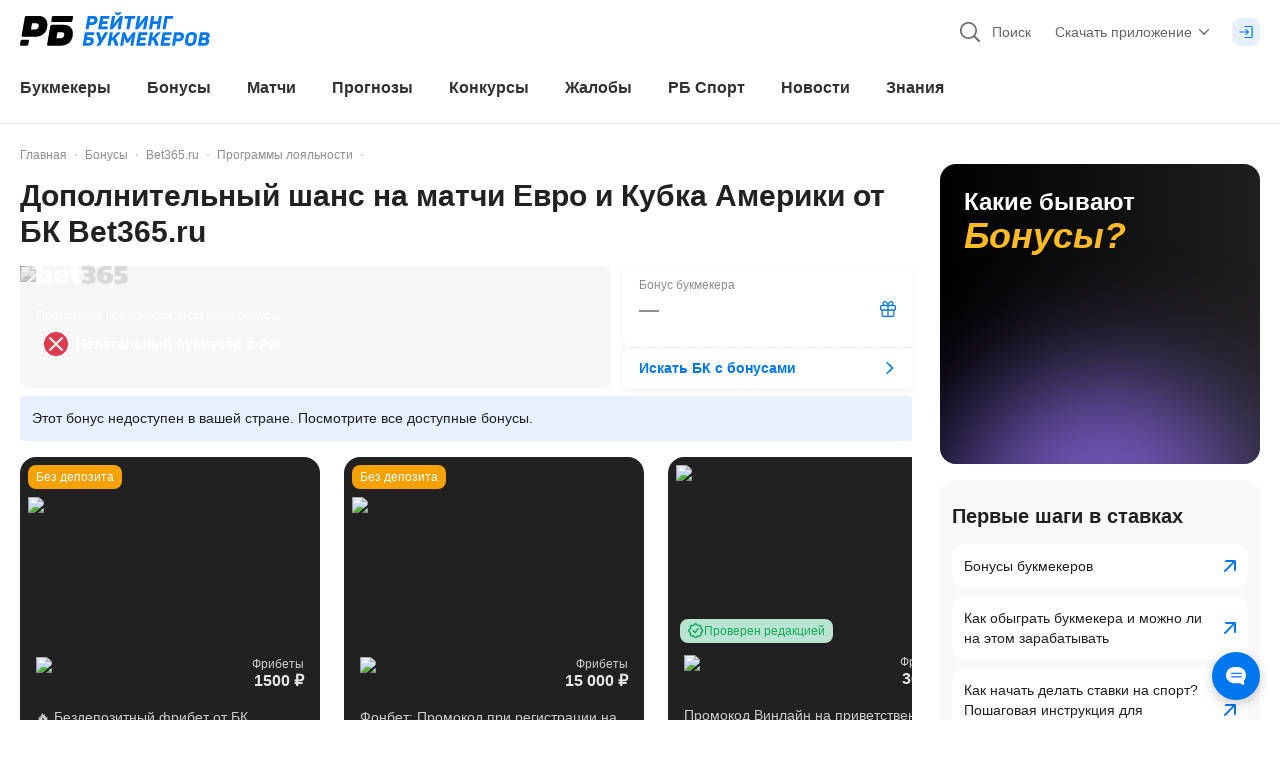

--- FILE ---
content_type: image/svg+xml
request_url: https://bookmaker-ratings.ru/static/icons-design-system-symbol/return.svg
body_size: 471
content:
<svg>
<symbol id="return" width="100%" height="100%" viewBox="0 0 20 20" fill="none" xmlns="http://www.w3.org/2000/svg">
<path fill-rule="evenodd" clip-rule="evenodd"
          d="M1.79927 10C1.79927 5.46244 5.43636 1.80034 9.90285 1.80034C12.1377 1.80034 14.1614 2.71467 15.6296 4.19858L15.6296 4.19859C16.0017 4.57468 16.3878 5.05632 16.6897 5.45876C16.8384 5.65703 16.9623 5.83027 17.0487 5.95338C17.0533 5.95997 17.0578 5.96641 17.0622 5.97271H14.6286C14.1315 5.97271 13.7286 6.37565 13.7286 6.87271C13.7286 7.36976 14.1315 7.77271 14.6286 7.77271H19.1007C19.5978 7.77271 20.0007 7.36976 20.0007 6.87271V2.35285C20.0007 1.85579 19.5978 1.45285 19.1007 1.45285C18.6037 1.45285 18.2007 1.85579 18.2007 2.35285V4.47405C18.1777 4.44296 18.154 4.41116 18.1297 4.37874C17.8095 3.95187 17.3663 3.39466 16.9091 2.93258C15.1187 1.12303 12.6406 0.000335693 9.90285 0.000335693C4.42428 0.000335693 -0.000732422 4.48639 -0.000732422 10C-0.000732422 15.5136 4.42428 19.9997 9.90285 19.9997C12.6406 19.9997 15.1187 18.877 16.9091 17.0674C17.2587 16.7141 17.2557 16.1443 16.9023 15.7947C16.549 15.4451 15.9792 15.4481 15.6296 15.8014C14.1614 17.2854 12.1377 18.1997 9.90285 18.1997C5.43636 18.1997 1.79927 14.5376 1.79927 10Z"
          fill="currentColor"/>
</symbol>
</svg>

--- FILE ---
content_type: application/javascript; charset=UTF-8
request_url: https://static-r1.prod.bookmaker-ratings.ru/_next/static/chunks/75610-6ebb6babbd0d100e.js
body_size: 56454
content:
"use strict";(self.webpackChunk_N_E=self.webpackChunk_N_E||[]).push([[75610],{78793:(e,t,o)=>{o.d(t,{A:()=>n});var r=o(98601);let n={ampAppReviews:null,ampAppReviewsByFilter:null,meta:null,filters:{currentValues:{is_legal:!1,bonus:!1,platform:r.v.ALL,rating:r.T.ALL},defaultValues:{is_legal:!1,bonus:!1,platform:r.v.ALL,rating:r.T.ALL}},single:null}},98601:(e,t,o)=>{o.d(t,{T:()=>r,v:()=>n});var r=function(e){return e.ALL="all",e.TWO_AND_HIGHER="2",e.THREE_AND_HIGHER="3",e.FOUR_AND_HIGHER="4",e}({}),n=function(e){return e.ALL="all",e.ANDROID="android",e.IOS="ios",e.RECOMMENDED="recommended",e}({})},84613:(e,t,o)=>{o.d(t,{A:()=>a});var r=o(2655),n=o(45098);let a={meta:{data:null,asyncStatus:r.h.None},list:{data:null,pagination:null,asyncStatus:r.h.None,moreAsyncStatus:r.h.None},postsCount:{[n.A.Active]:0,[n.A.Completed]:0},currentContestSlug:"",single:{},activeList:{data:null,asyncStatus:r.h.None},userTable:{},currentUser:null,userForecasts:{},mechanics:{}}},87425:(e,t,o)=>{o.d(t,{DP:()=>h,NW:()=>l,U:()=>d,X9:()=>c,Zl:()=>n,i3:()=>a,lF:()=>s,us:()=>i,vm:()=>u});var r=o(84855);let n={loading:(0,r.VP)("event/GET_AMP_EVENT_BY_SLUG_LOADING"),request:(0,r.VP)("event/GET_AMP_EVENT_BY_SLUG",e=>t=>e(t)),success:(0,r.VP)("event/GET_AMP_EVENT_BY_SLUG_SUCCESS",e=>t=>e(t)),fail:(0,r.VP)("event/GET_AMP_EVENT_BY_SLUG_FAIL",e=>t=>e(t))},a={request:(0,r.VP)("event/GET_MORE_TEAMS_MEETINGS",e=>t=>e(t)),success:(0,r.VP)("event/GET_MORE_TEAMS_MEETINGS_SUCCESS",e=>t=>e(t)),fail:(0,r.VP)("event/GET_MORE_TEAMS_MEETINGS_FAIL",e=>t=>e(t))},s={request:(0,r.VP)("event/GET_MORE_LAST_MATCHES",e=>t=>e(t)),success:(0,r.VP)("event/GET_MORE_LAST_MATCHES_SUCCESS",e=>t=>e(t)),fail:(0,r.VP)("event/GET_MORE_LAST_MATCHES_FAIL",e=>t=>e(t))},l={updateEventAttributes:(0,r.VP)("event/UPDATE_EVENT_ATTRIBUTES",e=>t=>e(t)),updateTimeline:(0,r.VP)("event/UPDATE_TIMELINE",e=>t=>e(t)),updateStats:(0,r.VP)("event/UPDATE_STATS",e=>t=>e(t)),updateLineup:(0,r.VP)("event/UPDATE_LINEUP",e=>t=>e(t)),updateTennisStats:(0,r.VP)("event/UPDATE_TENNIS_STATS",e=>t=>e(t)),updatePointByPoint:(0,r.VP)("event/UPDATE_POINT_BY_POINT",e=>t=>e(t)),updateTournamentTable:(0,r.VP)("event/UPDATE_TOURNAMENT_TABLE",e=>t=>e(t))},i={request:(0,r.VP)("event/UPDATE_AMP_ODDS"),success:(0,r.VP)("event/UPDATE_AMP_ODDS_SUCCESS",e=>t=>e(t)),fail:(0,r.VP)("event/UPDATE_AMP_ODDS_FAIL")},d=(0,r.VP)("event/SET_INITIAL_AGGREGATED_FORECASTS",e=>t=>e(t)),c={request:(0,r.VP)("event/LOAD_MORE_AGGREGATED_FORECASTS",e=>t=>e(t)),success:(0,r.VP)("event/LOAD_MORE_AGGREGATED_FORECASTS_SUCCESS",e=>t=>e(t)),fail:(0,r.VP)("event/LOAD_MORE_AGGREGATED_FORECASTS_FAIL")},u=(0,r.VP)("event/UPDATE_BONUS_LIKES",e=>t=>e(t)),h={request:(0,r.VP)("event/GET_COMPETITIONS",e=>t=>e(t)),success:(0,r.VP)("event/GET_COMPETITIONS_SUCCESS",e=>t=>e(t)),fail:(0,r.VP)("event/GET_COMPETITIONS_FAIL"),setLoading:(0,r.VP)("event/GET_COMPETITIONS_LOADING")}},38930:(e,t,o)=>{o.d(t,{W:()=>n});var r=o(2655);let n={ampEventBySlug:null,ampEventBySlugAsyncStatus:r.h.None,ampEventBySlugStatusCode:null,loadMoreTeamsMeetingsAsyncStatus:r.h.None,loadMoreLastMatchesAsyncStatus:r.h.None,aggregatedForecasts:null,competitions:{data:[],asyncStatus:r.h.None}}},67182:(e,t,o)=>{o.d(t,{X:()=>r,r:()=>n}),function(e){var t,o,r,n,a,s,l,i,d,c,u,h,p;(t=e.LocationEnum||(e.LocationEnum={})).ALL="all",t.HOME="home",t.AWAY="away",(o=e.StatusEnum||(e.StatusEnum={})).IS_OVER="is-over",o.LIVE="live",o.NOT_STARTED="not-started",o.WALKOVER="walkover",o.RETIRED="retired",o.INTERRUPTED="interrupted",(r=e.CurrentPeriodEnum||(e.CurrentPeriodEnum={})).HALF1="half1",r.HALF2="half2",r.HALF_TIME="ht",r.EXTRA_TIME="extra_time",r.PENALTY_SERIES="ps",r.PERIOD1="period1",r.PERIOD2="period2",r.PERIOD3="period3",r.OVERTIME="ot",r.SET1="set1",r.SET2="set2",r.SET3="set3",r.SET4="set4",r.SET5="set5",r.CHAMP_TIEBREAK="champ_tiebreak",r.BREAK="break",(n=e.SportEnum||(e.SportEnum={})).FOOTBALL="football",n.HOCKEY="hockey",(a=e.TrendTypeEnum||(e.TrendTypeEnum={})).WINS="wins",a.LOSES="loses",a.DRAWS="draws",a.NOT_DRAWS="not_draws",a.NOT_LOSES="not_loses",a.NOT_WINS="not_wins",a.TOTAL_OVER="total_over",a.TOTAL_UNDER="total_under",a.BOTH_TO_SCORE="both_to_score",a.BOTH_TO_SCORE_NO="both_to_score_no",a.HANDICAP="handicap",a.HANDICAP_OPP="handicap_opp ",a.INDIVIDUAL_TOTAL_OVER="individual_total_over",a.INDIVIDUAL_TOTAL_UNDER="individual_total_under",a.INDIVIDUAL_TOTAL_OVER_OPP="individual_total_over_opp",a.INDIVIDUAL_TOTAL_UNDER_OPP="individual_total_under_opp",(s=e.TrendStatEnum||(e.TrendStatEnum={})).GOALS="goals",s.CORNERS="corners",s.FOULS="fouls",s.GOALKICKS="goalkicks",s.OFFSIDES="offsides",s.THROWINS="throwins",s.YELLOWCARDS="yellowcards",s.SHOTS="shots",s.SHOTSTARGET="shotstarget",s.GOALS_FIRST="goals_first",s.CORNERS_FIRST="corners_first",s.FOULS_FIRST="fouls_first",s.GOALKICKS_FIRST="goalkicks_first",s.OFFSIDES_FIRST="offsides_first",s.THROWINS_FIRST="throwins_first",s.YELLOWCARDS_FIRST="yellowcards_first",s.SHOTS_FIRST="shots_first",s.SHOTSTARGET_FIRST="shotstarget_first",s.GOALS_SECOND="goals_second",s.CORNERS_SECOND="corners_second",s.FOULS_SECOND="fouls_second",s.GOALKICKS_SECOND="goalkicks_second",s.OFFSIDES_SECOND="offsides_second",s.THROWINS_SECOND="throwins_second",s.YELLOWCARDS_SECOND="yellowcards_second",s.SHOTS_SECOND="shots_second",s.SHOTSTARGET_SECOND="shotstarget_second",(l=e.LeagueZoneNameEnum||(e.LeagueZoneNameEnum={})).PROMOTION="Promotion",l.RELEGATION="Relegation",(i=e.ForecastsStatsStatusEnum||(e.ForecastsStatsStatusEnum={})).PENDING="PENDING",i.IN_PROGRESS="IN_PROGRESS",i.WIN="WIN",i.LOSE="LOSE",i.REFUND="REFUND",(d=e.ForecastsStatsBetTypeEnum||(e.ForecastsStatsBetTypeEnum={})).HANDICAP1="handicap1",d.HANDICAP2="handicap2",d.ONE_X_TWO="one_x_two",d.TOTAL_OVER="total_over",d.TOTAL_UNDER="total_under",d.BOTH_TO_SCORE="both_to_score",d.CORRECT_SCORE="correct_score",d.DOUBLE_CHANCE="double_chance",d.TOTAL_T1_OVER="total_t1_over",d.TOTAL_T2_OVER="total_t2_over",d.TOTAL_T1_UNDER="total_t1_under",d.TOTAL_T2_UNDER="total_t2_under",d.HANDICAP1_HALF1="handicap1_half1",d.HANDICAP1_HALF2="handicap1_half2",d.HANDICAP2_HALF1="handicap2_half1",d.HANDICAP2_HALF2="handicap2_half2",d.ONE_X_TWO_HALF1="one_x_two_half1",d.ONE_X_TWO_HALF2="one_x_two_half2",d.TOTAL_OVER_HALF1="total_over_half1",d.TOTAL_OVER_HALF2="total_over_half2",d.CORNERS_ONE_X_TWO="corners_one_x_two",d.TOTAL_UNDER_HALF1="total_under_half1",d.TOTAL_UNDER_HALF2="total_under_half2",d.CORNERS_TOTAL_OVER="corners_total_over",d.PENALTY_TOTAL_OVER="penalty_total_over",d.CORNERS_TOTAL_UNDER="corners_total_under",d.PENALTY_TOTAL_UNDER="penalty_total_under",d.TOTAL_T1_OVER_HALF1="total_t1_over_half1",d.TOTAL_T1_OVER_HALF2="total_t1_over_half2",d.TOTAL_T2_OVER_HALF1="total_t2_over_half1",d.TOTAL_T2_OVER_HALF2="total_t2_over_half2",d.TOTAL_T1_UNDER_HALF1="total_t1_under_half1",d.TOTAL_T1_UNDER_HALF2="total_t1_under_half2",d.TOTAL_T2_UNDER_HALF1="total_t2_under_half1",d.TOTAL_T2_UNDER_HALF2="total_t2_under_half2",d.CORNERS_TOTAL_T1_OVER="corners_total_t1_over",d.CORNERS_TOTAL_T2_OVER="corners_total_t2_over",d.CORNERS_TOTAL_T1_UNDER="corners_total_t1_under",d.CORNERS_TOTAL_T2_UNDER="corners_total_t2_under",d.YELLOW_CARDS_ONE_X_TWO="yellow_cards_one_x_two",d.YELLOW_CARDS_TOTAL_OVER="yellow_cards_total_over",d.SENDING_OFFS_WILL_HAPPEN="sending_offs_will_happen",d.YELLOW_CARDS_TOTAL_UNDER="yellow_cards_total_under",d.YELLOW_CARDS_TOTAL_T1_OVER="yellow_cards_total_t1_over",d.YELLOW_CARDS_TOTAL_T2_OVER="yellow_cards_total_t2_over",d.YELLOW_CARDS_TOTAL_T1_UNDER="yellow_cards_total_t1_under",d.YELLOW_CARDS_TOTAL_T2_UNDER="yellow_cards_total_t2_under",(c=e.ForecastsStatsBetOutcomeEnum||(e.ForecastsStatsBetOutcomeEnum={})).NO="no",c.YES="yes",c.X="x",c.W1="w1",c.W2="w2",c.X1="x1",c.X2="x2",c.W12="w12",(u=e.ForecastBetType||(e.ForecastBetType={})).Ordinar="ordinar",u.Express="express",(h=e.ForecastAutomoderationStatus||(e.ForecastAutomoderationStatus={})).Pending="PENDING",h.Ok="OK",h.Duplicate="DUPLICATE",h.HasObsceneLanguage="HAS_OBSCENE_LANGUAGE",h.HasUrl="HAS_URL",h.HasUrAndObsceneLanguage="HAS_URL_AND_OBSCENE_LANGUAGE",h.HasUrAndOrObsceneLanguage="HAS_URL_AND_OR_OBSCENE_LANGUAGE",(p=e.BetProcessedStatus||(e.BetProcessedStatus={})).Pending="PENDING",p.InProgress="IN_PROGRESS",p.Win="WIN",p.Lose="LOSE",p.Refund="REFUND"}(r||(r={}));var r,n=function(e){return e.Home="home",e.Away="away",e}({})},14603:(e,t,o)=>{o.d(t,{t:()=>r});let r={list:{}}},16947:(e,t,o)=>{o.d(t,{G:()=>r});let r={data:[],asyncStatus:o(2655).h.None,statusCode:null,seoTextData:null}},36863:(e,t,o)=>{o.d(t,{Ps:()=>n,dr:()=>a,zU:()=>s});var r=o(84855);let n={request:(0,r.VP)("polls/GET_POLLS"),success:(0,r.VP)("polls/GET_POLLS_SUCCESS",e=>t=>e(t)),fail:(0,r.VP)("polls/GET_POLLS_FAIL")},a={request:(0,r.VP)("polls/GET_POLL_VOTES",e=>t=>e(t)),success:(0,r.VP)("polls/GET_POLL_VOTES_SUCCESS",e=>t=>e(t)),fail:(0,r.VP)("polls/GET_POLL_VOTES_FAIL")},s={request:(0,r.VP)("polls/POST_VOTE",e=>t=>e(t)),success:(0,r.VP)("polls/POST_VOTE_SUCCESS",e=>t=>e(t)),fail:(0,r.VP)("polls/POST_VOTE_FAIL")}},18464:(e,t,o)=>{o.d(t,{Q:()=>a});var r=o(84855),n=o(36863);let a=(0,r.vy)({polls:[],pollStat:{questions:[]}},e=>[e(n.Ps.success,(e,t)=>({...e,polls:t.payload.data})),e(n.dr.success,(e,t)=>({...e,pollStat:t.payload.data}))])},19005:(e,t,o)=>{o.d(t,{sg:()=>d});var r=o(62169),n=o(36863),a=o(84855);function*s(){try{let e=yield*(0,r.T1)(()=>o.e(35066).then(o.bind(o,35066)).then(e=>e.getAmpPollsRequest)),t=yield*(0,r.T1)(e,10);yield*(0,r.yJ)(n.Ps.success(t))}catch(e){}}function*l(e){try{let{payload:t}=e,a=yield*(0,r.T1)(()=>o.e(54278).then(o.bind(o,54278)).then(e=>e.getAmpPollVotesRequest)),s=yield*(0,r.T1)(a,t);yield*(0,r.yJ)(n.dr.success(s))}catch(e){}}function*i(e){try{let{payload:t}=e,a=yield*(0,r.T1)(()=>o.e(16794).then(o.bind(o,16794)).then(e=>e.postAmpPollVoteRequest)),s=yield*(0,r.T1)(a,t);yield*(0,r.yJ)(n.zU.success(s))}catch(e){}}function*d(){yield*(0,r.jP)((0,a.Pw)(n.Ps.request),s),yield*(0,r.jP)((0,a.Pw)(n.zU.request),i),yield*(0,r.jP)((0,a.Pw)(n.dr.request),l)}},90976:(e,t,o)=>{o.d(t,{q:()=>n});var r=o(84855);let n={request:(0,r.VP)("quizzes/GET_QUIZZES"),success:(0,r.VP)("quizzes/GET_QUIZZES_SUCCESS",e=>t=>e(t)),fail:(0,r.VP)("quizzes/GET_QUIZZES_FAIL")}},36629:(e,t,o)=>{o.d(t,{e:()=>a});var r=o(84855),n=o(90976);let a=(0,r.vy)({quizzes:[]},e=>[e(n.q.success,(e,t)=>({...e,quizzes:t.payload.data}))])},93974:(e,t,o)=>{o.d(t,{p:()=>l});var r=o(62169),n=o(84855),a=o(90976);function*s(){try{let e=yield*(0,r.T1)(()=>o.e(10138).then(o.bind(o,10138)).then(e=>e.getAmpQuizzesRequest)),t=yield*(0,r.T1)(e,1);return yield*(0,r.yJ)(a.q.success(t)),t}catch(e){}}function*l(){yield*(0,r.jP)((0,n.Pw)(a.q.request),s)}},45903:(e,t,o)=>{o.d(t,{n:()=>r});let r={rivalriesBySlug:null,rivalriesBySlugAsyncStatus:o(2655).h.None,rivalriesBySlugStatusCode:null}},16650:(e,t,o)=>{o.d(t,{I_:()=>n,Pb:()=>l,XW:()=>a,cy:()=>s});var r=o(84855);let n={request:(0,r.VP)("tournament/GET_AMP_TOURNAMENT_BY_SLUG",e=>t=>e(t)),success:(0,r.VP)("tournament/GET_AMP_TOURNAMENT_BY_SLUG_SUCCESS",e=>t=>e(t)),fail:(0,r.VP)("tournament/GET_AMP_TOURNAMENT_BY_SLUG_FAIL",e=>t=>e(t))},a=(0,r.VP)("tournament/UPDATE_BONUSES_LIKES",e=>t=>e(t)),s={request:(0,r.VP)("tournament/UPDATE_ODDS"),success:(0,r.VP)("tournament/UPDATE_ODDS_SUCCESS",e=>t=>e(t))},l=(0,r.VP)("tournament/UPDATE_TABLE",e=>t=>e(t))},12037:(e,t,o)=>{o.d(t,{H:()=>r});let r={ampTournamentBySlug:null,ampTournamentBySlugAsyncStatus:o(2655).h.None,ampTournamentBySlugStatusCode:null}},69026:(e,t,o)=>{o.d(t,{J:()=>n});var r=o(84855);let n={connect:(0,r.VP)("ws/CONNECT",e=>t=>e(t)),open:(0,r.VP)("ws/OPEN"),send:(0,r.VP)("ws/SEND",e=>t=>e(t)),receive:(0,r.VP)("ws/RECEIVE",e=>t=>e(t)),addSubscribedMatchId:(0,r.VP)("ws/ADD_SUBSCRIBED_MATCH",e=>t=>e(t)),removeSubscribedMatchId:(0,r.VP)("ws/REMOVE_SUBSCRIBED_MATCH",e=>t=>e(t)),disconnect:(0,r.VP)("ws/DISCONNECT")}},11981:(e,t,o)=>{o.d(t,{T:()=>r});let r={isConnected:!1,connectionType:o(97441).w.EVENT,matchIds:[],subscribedMatchIds:[]}},97441:(e,t,o)=>{o.d(t,{q:()=>r,w:()=>n});var r=function(e){return e.LIVE_LIST="subscribe_live_matches_data",e.INFO="info",e.STATS="stats",e.TIMELINE="timeline",e.STANDINGS="standings",e.LINEUP="lineup",e}({}),n=function(e){return e.EVENT="event",e.SHORTCODE="shortcode",e.TOURNAMENT="tournament",e.MAIN_WIDGET="main-widget",e}({})},69277:(e,t,o)=>{o.d(t,{_A:()=>s,hq:()=>a,v6:()=>n});var r=o(10195);let n={[r.zv.Football]:{id:1,slug:"football"},[r.zv.Hockey]:{id:2,slug:"hockey"},[r.zv.Tennis]:{id:3,slug:"tennis"}},a=Object.keys(n),s=e=>{var t;return null===(t=Object.values(n).find(t=>t.id===e))||void 0===t?void 0:t.slug}},30767:(e,t,o)=>{o.d(t,{KC:()=>_,KK:()=>w,Ld:()=>c,Lx:()=>v,Ml:()=>u,NY:()=>S,Ob:()=>x,V4:()=>b,cz:()=>h,iW:()=>T,je:()=>g,tA:()=>E,tS:()=>y,yB:()=>k});var r=o(67182),n=o(80839),a=o(32010),s=o(40879),l=o(72109),i=o(52668),d=o(69277);o(85310);let c=(e,t)=>null===e||null===t||e===t?0:e>t?1:-1,u=(e,t)=>{switch(e){case r.X.StatusEnum.NOT_STARTED:if(t)return n.fb.Canceled;return n.fb.NotStarted;case r.X.StatusEnum.LIVE:return n.fb.Live;case r.X.StatusEnum.IS_OVER:return n.fb.IsOver;case r.X.StatusEnum.RETIRED:return n.fb.Retired;case r.X.StatusEnum.WALKOVER:return n.fb.Walkover;default:return n.fb.Canceled}},h=(e,t)=>({name:(0,s._)(e,"".concat(t,".name_ru"),""),logo:(0,s._)(e,"".concat(t,".logo"),"")}),p=e=>{switch(e){case r.X.BetProcessedStatus.Lose:return a.g.Lose;case r.X.BetProcessedStatus.InProgress:case r.X.BetProcessedStatus.Pending:return a.g.NotCalculated;case r.X.BetProcessedStatus.Win:return a.g.Win;case r.X.BetProcessedStatus.Refund:return a.g.Refund}},m=(e,t)=>{let o=Math.abs(e);switch(t){case a.g.Win:case a.g.NotCalculated:return"+ ".concat(o);case a.g.Lose:return"- ".concat(o);default:return String(e)}},v=e=>{var t,o,r,n,a,i,d;let c=(0,s._)(e,"author",{}),u=(0,l._)((0,s._)(e,"datetime","")),h=(0,s._)(e,"serverDate",""),v={name:null!==(a=null==c?void 0:c.fullName)&&void 0!==a?a:"",initials:null!==(i=null==c?void 0:null===(n=c.fullName)||void 0===n?void 0:null===(r=n.split(" "))||void 0===r?void 0:null===(o=r.splice(0,2))||void 0===o?void 0:null===(t=o.map(e=>{var t;return null===(t=e.charAt(0))||void 0===t?void 0:t.toUpperCase()}))||void 0===t?void 0:t.join(""))&&void 0!==i?i:"",avatar:null!==(d=null==c?void 0:c.avatarUrl)&&void 0!==d?d:"",uri:(0,s._)(e,"url",""),source:(0,s._)(e,"source.name","")},g=p((0,s._)(e,"processedStatus","")),f=(0,s._)(e,"bets",[]),b=null==f?void 0:f.reduce((e,t)=>{var o;return e+(null!==(o=null==t?void 0:t.potentialProfit)&&void 0!==o?o:0)},0),y=null==f?void 0:f.reduce((e,t)=>{var o;return e+(null!==(o=null==t?void 0:t.profit)&&void 0!==o?o:0)},0),_=(0,s._)(e,"bets.0.entries.0",{}),S=(0,s._)(_,"coefficient",0),E=(0,s._)(_,"betType",""),w=(0,s._)(_,"betOutcome",""),x=(0,s._)(_,"match",{}),T=(0,s._)(x,"competition.name_ru",""),k=(0,s._)(x,"season.name",""),C=(0,s._)(x,"stage.name_ru",""),N=(0,l._)((0,s._)(x,"date_time","")),A=(0,s._)(x,"matchServerDate","");return{id:(0,s._)(e,"id",""),...v,date:u,title:(0,s._)(e,"title",""),text:(0,s._)(e,"text",""),status:g,profit:m(b||y,g),participants:[{name:(0,s._)(x,"home.name_ru",""),logo:(0,s._)(x,"home.logo","")},{name:(0,s._)(x,"away.name_ru",""),logo:(0,s._)(x,"away.logo","")}],league:"".concat(T," ").concat(k,". ").concat(C),outcome:"".concat(E).concat(!!w&&" (".concat(w,")")),coefficient:String(S),matchDate:N,serverDate:h,matchServerDate:A}},g=(e,t)=>"/static/images/sport-fields/".concat(e,"/").concat(t,".svg"),f={[n.zv.Football]:{[r.X.CurrentPeriodEnum.HALF1]:n.YW.FirstHalf,[r.X.CurrentPeriodEnum.HALF2]:n.YW.SecondHalf,[r.X.CurrentPeriodEnum.PENALTY_SERIES]:n.YW.PenaltySeries},[n.zv.Hockey]:{[r.X.CurrentPeriodEnum.PERIOD1]:n.YW.FirstPeriod,[r.X.CurrentPeriodEnum.PERIOD2]:n.YW.SecondPeriod,[r.X.CurrentPeriodEnum.PERIOD3]:n.YW.ThirdPeriod,[r.X.CurrentPeriodEnum.OVERTIME]:n.YW.Overtime,[r.X.CurrentPeriodEnum.PENALTY_SERIES]:n.YW.PenaltyShootout,[r.X.CurrentPeriodEnum.BREAK]:n.YW.Break},[n.zv.Tennis]:{[r.X.CurrentPeriodEnum.SET1]:n.YW.Set1,[r.X.CurrentPeriodEnum.SET2]:n.YW.Set2,[r.X.CurrentPeriodEnum.SET3]:n.YW.Set3,[r.X.CurrentPeriodEnum.SET4]:n.YW.Set4,[r.X.CurrentPeriodEnum.SET5]:n.YW.Set5,[r.X.CurrentPeriodEnum.BREAK]:n.YW.Break}},b=(e,t)=>{var o;return null==f?void 0:null===(o=f[t])||void 0===o?void 0:o[e]},y=function(){let e=arguments.length>0&&void 0!==arguments[0]?arguments[0]:[],t={p1:1,px:2,p2:3};return e.filter(e=>Object.keys(t).includes(e.outcome)).sort((e,o)=>t[e.outcome]-t[o.outcome])},_=(e,t,o)=>(0,s._)(e,"".concat(t,".").concat(o),0),S=e=>{var t,o,r,n;let a=["first","second","third","fourth","fifth"],l=t=>a.map(o=>{var r,n,a,s;return[null!==(a=null==e?void 0:null===(r=e[t])||void 0===r?void 0:r["score_".concat(o)])&&void 0!==a?a:null,null!==(s=null==e?void 0:null===(n=e[t])||void 0===n?void 0:n["tie_break_".concat(o)])&&void 0!==s?s:null]}),i=l((null==e?void 0:e.home)?"home":"home1"),d=l((null==e?void 0:e.away)?"away":"away1");return{currentSide:(0,s._)(e,"current_game_serve",""),currentScores:[null!==(r=null==e?void 0:null===(t=e.home)||void 0===t?void 0:t.score_current_game_str)&&void 0!==r?r:0,null!==(n=null==e?void 0:null===(o=e.away)||void 0===o?void 0:o.score_current_game_str)&&void 0!==n?n:0],homeScores:i,awayScores:d,currentPeriodIndex:(e=>{var t;let o=null===(t=String(e))||void 0===t?void 0:t.match(/^set(\d)$/);return o?Number(o[1])-1:0})((0,s._)(e,"current_period",""))}},E=e=>Object.keys(d.v6).some(t=>{let o=null===i.X||void 0===i.X?void 0:i.X[t];return Array.isArray(o)&&o[1]===e}),w=e=>Object.keys(i.X).find(t=>{let o=i.X[t];return Array.isArray(o)&&o[1]===e}),x=e=>{var t;let o=Object.keys(i.X).find(t=>{let o=i.X[t];return Array.isArray(o)&&o[1]===e});if(o)return null===d.v6||void 0===d.v6?void 0:null===(t=d.v6[o])||void 0===t?void 0:t.id},T=e=>{if(e&&Object.values(n.zv).includes(e))return e},k=(e,t)=>!!(null==e?void 0:e.length)&&((null==e?void 0:e.every(e=>null==e?void 0:e.coefficient))||!!t)},94954:(e,t,o)=>{o.d(t,{K:()=>r});let r=(e,t,o)=>e&&t&&o?"/match/".concat(e,"/").concat(t,"/").concat(o,"/"):""},85310:(e,t,o)=>{o.d(t,{Rq:()=>s,h7:()=>l,rx:()=>a});var r=o(69277),n=o(80839);let a=e=>{let t=r.v6[n.zv.Football];return e.sport.slug===(null==t?void 0:t.slug)||e.sportId===(null==t?void 0:t.id)},s=e=>{let t=r.v6[n.zv.Hockey];return e.sport.slug===(null==t?void 0:t.slug)||e.sportId===(null==t?void 0:t.id)},l=e=>{let t=r.v6[n.zv.Tennis];return e.sport.slug===(null==t?void 0:t.slug)||e.sportId===(null==t?void 0:t.id)}},80839:(e,t,o)=>{o.d(t,{Ie:()=>l,YW:()=>a,c9:()=>s,fb:()=>n,zv:()=>r});var r=function(e){return e.Football="football",e.Basketball="basketball",e.Hockey="hockey",e.Tennis="tennis",e.Box="box",e.Esport="esports",e.Volleyball="volleyball",e.Snooker="snooker",e}({}),n=function(e){return e[e.NotStarted=0]="NotStarted",e[e.Live=1]="Live",e[e.IsOver=2]="IsOver",e[e.Canceled=3]="Canceled",e[e.Walkover=4]="Walkover",e[e.Retired=5]="Retired",e}({}),a=function(e){return e.FirstHalf="firstHalf",e.SecondHalf="secondHalf",e.PenaltySeries="penaltySeries",e.FirstPeriod="firstPeriod",e.SecondPeriod="secondPeriod",e.ThirdPeriod="thirdPeriod",e.Overtime="overtime",e.PenaltyShootout="penaltyShootout",e.Set1="set1",e.Set2="set2",e.Set3="set3",e.Set4="set4",e.Set5="set5",e.Break="break",e}({}),s=function(e){return e[e.Down=-1]="Down",e[e.Balance=0]="Balance",e[e.Up=1]="Up",e}({}),l=function(e){return e.Home="home",e.Away="away",e}({})},32010:(e,t,o)=>{o.d(t,{g:()=>r});var r=function(e){return e.Win="won",e.Lose="lost",e.NotCalculated="notCalculatedOdd",e.Refund="returnedOdd",e}({})},99615:(e,t,o)=>{o.d(t,{L5:()=>n,oP:()=>s,tr:()=>a});var r=o(84855);let n={request:(0,r.VP)("matchesMainWidget/GET_MATCHES_MAIN_WIDGET"),success:(0,r.VP)("matchesMainWidget/GET_MATCHES_MAIN_WIDGET_SUCCESS",e=>t=>e(t)),fail:(0,r.VP)("matchesMainWidget/GET_MATCHES_MAIN_WIDGET_FAIL")},a={request:(0,r.VP)("matchesMainWidget/UPDATE_MAIN_WIDGET_ODDS"),success:(0,r.VP)("matchesMainWidget/UPDATE_MAIN_WIDGET_ODDS_SUCCESS",e=>t=>e(t))},s=(0,r.VP)("matchesMainWidget/UPDATE_MATCHES_MAIN_WIDGET_BY_SOCKET",e=>t=>e(t))},29344:(e,t,o)=>{o.d(t,{C:()=>r});let r={matchesList:[],matchesCount:0,asyncStatus:o(2655).h.None}},80287:(e,t,o)=>{o.d(t,{p:()=>r});let r={forecastData:{title:"",content:"",bets:[],events:[],currentEvent:void 0,types:[],currentType:void 0}}},83915:(e,t,o)=>{o.d(t,{I:()=>n});var r=o(84855);let n={add:(0,r.VP)("additional-requests/ADD",e=>t=>e(t)),request:(0,r.VP)("additional-requests/REQUEST",e=>t=>e(t)),reset:(0,r.VP)("additional-requests/RESET",e=>()=>e()),remove:(0,r.VP)("additional-requests/REMOVE",e=>t=>e(t))}},67449:(e,t,o)=>{o.d(t,{Z:()=>a});var r=o(2655),n=o(4190);let a={meta:{data:null,asyncStatus:r.h.None,statusCode:null},list:{data:[],asyncStatus:r.h.None,statusCode:null},affiliateSort:n._.byRating,review:{}}},96811:(e,t,o)=>{o.d(t,{Y:()=>a,Z:()=>n});var r=o(84855);let n={loading:(0,r.VP)("apps/GET_BANNER_BY_GROUP_LOADING",e=>t=>e(t)),request:(0,r.VP)("apps/GET_BANNER_BY_GROUP",e=>t=>e(t)),success:(0,r.VP)("apps/GET_BANNER_BY_GROUP_SUCCESS",e=>t=>e(t)),fail:(0,r.VP)("apps/GET_BANNER_BY_GROUP_FAIL",e=>t=>e(t))},a=(0,r.VP)("apps/SET_BANNERS",e=>t=>e(t))},61913:(e,t,o)=>{o.r(t),o.d(t,{getBannerByGroupSaga:()=>s,watchBannerRotators:()=>l});var r=o(62169),n=o(84855),a=o(96811);function*s(e){let{payload:t}=e,{ids:n,referer:s,fieldName:l,breakpoint:i}=t;try{let e=yield*(0,r.T1)(()=>o.e(97206).then(o.bind(o,97206)).then(e=>e.getBannerByGroupRequest)),t=yield*(0,r.T1)(e,n,s,i);t?yield*(0,r.yJ)(a.Z.success({data:t,referer:s,fieldName:l})):yield*(0,r.yJ)(a.Z.fail({fieldName:l,referer:s}))}catch(e){yield*(0,r.yJ)(a.Z.fail({fieldName:l,referer:s})),console.log(e)}}function*l(){yield*(0,r.jP)((0,n.Pw)(a.Z.request),s)}},33444:(e,t,o)=>{o.d(t,{L:()=>a});var r=o(2655),n=o(4190);let a={meta:{data:null,asyncStatus:r.h.None,statusCode:null},list:{data:[],asyncStatus:r.h.None,statusCode:null},sort:n._.byRating,review:{}}},40726:(e,t,o)=>{o.d(t,{h:()=>n});var r=o(84855);let n={request:(0,r.VP)("auth/USER_BOOKIES_INTERESTED_IN"),success:(0,r.VP)("auth/USER_BOOKIES_INTERESTED_IN_SUCCESS",e=>t=>e(t)),fail:(0,r.VP)("auth/USER_BOOKIES_INTERESTED_IN_FAIL")}},20576:(e,t,o)=>{o.d(t,{$:()=>l,n:()=>s});var r=o(84855),n=o(62169),a=o(40726);function*s(){try{var e;let t=yield*(0,n.T1)(()=>o.e(56343).then(o.bind(o,56343)).then(e=>e.getBkFilterRequest)),r=yield*(0,n.T1)(t,{filter:"tsupis:1",sort:"name:asc,priority:desc,rating:desc",with_total:1,fields:"company_name,id,login_rules,logo_for_white_bg"});(null==r?void 0:null===(e=r.data)||void 0===e?void 0:e.length)?yield*(0,n.yJ)(a.h.success(r.data)):yield*(0,n.yJ)(a.h.fail())}catch(e){yield*(0,n.yJ)(a.h.fail())}}function*l(){yield*(0,n.jP)((0,r.Pw)(a.h.request),s)}},56350:(e,t,o)=>{o.d(t,{B:()=>n});var r=o(84855);let n={set:(0,r.VP)("bonus-modal/SET_DATA",e=>t=>e(t)),open:(0,r.VP)("bonus-modal/TOGGLE",e=>t=>e(t))}},9982:(e,t,o)=>{o.d(t,{$N:()=>s,Bb:()=>l,FC:()=>n,WH:()=>a});var r=o(84855);let n={request:(0,r.VP)("bonus/GET_BONUSES_BY_FILTER",e=>t=>e(t)),success:(0,r.VP)("bonus/GET_BONUSES_BY_FILTER_SUCCESS",e=>t=>e(t)),merge:(0,r.VP)("bonus/GET_BONUSES_BY_FILTER_MERGE",e=>t=>e(t)),fail:(0,r.VP)("bonus/GET_BONUSES_BY_FILTER_FAIL",e=>t=>e(t))},a={request:(0,r.VP)("bonus/GET_SINGLE_BONUS_REQUEST",e=>t=>e(t)),success:(0,r.VP)("bonus/GET_SINGLE_BONUS_SUCCESS",e=>t=>e(t)),fail:(0,r.VP)("bonus/GET_SINGLE_BONUS_FAIL",e=>t=>e(t))},s={request:(0,r.VP)("bonus/GET_BONUSES_FILTERS",e=>t=>e(t)),success:(0,r.VP)("bonus/GET_BONUSES_FILTERS_SUCCESS",e=>t=>e(t)),fail:(0,r.VP)("bonus/GET_BONUSES_FILTERS_FAIL")},l={request:(0,r.VP)("bonus/GET_BONUSES_RELINK",e=>t=>e(t)),success:(0,r.VP)("bonus/GET_BONUSES_RELINK_SUCCESS",e=>t=>e(t)),fail:(0,r.VP)("bonus/GET_BONUSES_RELINK_FAIL")}},53901:(e,t,o)=>{o.r(t),o.d(t,{getBestBonuses:()=>n});var r=o(84855);let n={request:(0,r.VP)("bonus/GET_BEST_BONUSES"),success:(0,r.VP)("bonus/GET_BEST_BONUSES_SUCCESS",e=>t=>e(t)),merge:(0,r.VP)("bonus/GET_BEST_BONUSES_MERGE",e=>t=>e(t)),fail:(0,r.VP)("bonus/GET_BEST_BONUSES_FAIL",e=>t=>e(t))}},96798:(e,t,o)=>{o.d(t,{b:()=>r});let r={bestBonusesData:[],bestBonusesAsyncStatus:o(2655).h.None}},90140:(e,t,o)=>{o.d(t,{d:()=>n});var r=o(2655);let n={queryString:"",view:o(24892).m_.main,sortName:"Сортировка",bonusesFilters:{},bonusesFiltersAsyncStatus:r.h.None,bonusFilterData:{},bonusesTypes:{},singleBonus:{},relink:[],relinkAsyncStatus:r.h.None}},43569:(e,t,o)=>{o.d(t,{K:()=>n});var r=o(84855);let n={request:(0,r.VP)("bonus/GET_BONUS_LIST",e=>t=>e(t)),success:(0,r.VP)("bonus/GET_BONUS_LIST_SUCCESS",e=>t=>e(t)),merge:(0,r.VP)("bonus/GET_BONUS_LIST_MERGE",e=>t=>e(t)),fail:(0,r.VP)("bonus/GET_BONUS_LIST_FAIL",e=>t=>e(t))}},57154:(e,t,o)=>{o.d(t,{v:()=>r});let r={bonusListData:{}}},24892:(e,t,o)=>{o.d(t,{MX:()=>n,g7:()=>a,m_:()=>r});var r=function(e){return e.main="main",e.all="all",e.new="new",e.current="current",e.type="type",e.bookmaker="bookmaker",e.bookmakerType="bookmakerType",e.filters="filters",e.pick="pick",e.tag="tag",e}({}),n=function(e){return e.pick="fixed_in_pick:desc",e.tag="fixed_in_tags:desc",e.type="fixed_in_types:desc",e}({}),a=function(e){return e.available="available",e.notAvailable="notAvailable",e.expired="expired",e.best="best",e.bonusReview="bonusReview",e.topFive="topFive",e.another="another",e.anotherBk="anotherBk",e.fallbackBk="FallbackBk",e.bestStatus="bestAsyncStatus",e.topPromo="topPromo",e.abTestBonusesList="abTestBonusesList",e.generalBonus="general-bonus",e}({})},64041:(e,t,o)=>{o.d(t,{I:()=>r});let r={bestBookmakersBySport:{}}},67771:(e,t,o)=>{o.d(t,{w:()=>r});let r={bestBookmakers:{}}},55583:(e,t,o)=>{o.d(t,{E:()=>r});let r={bkPagesWithRating:{}}},29832:(e,t,o)=>{o.d(t,{R:()=>l});var r=o(2637),n=o(53422),a=o(2655);let s={[n.$.Rating]:{isOpen:!0,value:0},[n.$.BonusTypes]:{isOpen:!0,value:null},[n.$.PicksPages]:{isOpen:!0,value:null}},l={rubricList:{},sort:{name:r.DC,value:r.fd[r.DC]},isChangedFilter:!1,filtersAsyncStatus:a.h.None,filters:s,defaultFilters:s,pagination:{}}},76577:(e,t,o)=>{o.d(t,{g:()=>n});var r=o(2655);let n={allFeedbackBookmakersById:{},bookmakersList:[],bookmakersByFilter:{},ratingChangesList:{data:[],pagination:{total:0,more:!1,page:0}},bookmakersListAsyncStatus:r.h.None,ratingChangesListAsyncStatus:r.h.None,bookmakerComparing:[],bookmakersMeta:{data:null,asyncStatus:r.h.None}}},55817:(e,t,o)=>{o.d(t,{U:()=>r});let r={ratingCards:{}}},32592:(e,t,o)=>{o.d(t,{C$:()=>s,Gj:()=>a,f:()=>n});var r=o(84855);let n=(0,r.VP)("recommendedBookmakers/TOGGLE_SHOW_RECOMMENDED"),a=(0,r.VP)("recommendedBookmakers/CHANGE_RECOMMENDED_BOOK_NAME",e=>t=>e(t)),s={request:(0,r.VP)("recommendedBookmakers/GET_RECOMMENDED"),success:(0,r.VP)("recommendedBookmakers/GET_RECOMMENDED_SUCCESS",e=>t=>e(t)),fail:(0,r.VP)("recommendedBookmakers/GET_RECOMMENDED_FAIL")}},95310:(e,t,o)=>{o.d(t,{N:()=>r});let r={bookmakersById:{},bookmakersByIdStatusCode:null}},36218:(e,t,o)=>{o.d(t,{KS:()=>a,Yr:()=>n,ds:()=>s});var r=o(84855);let n={request:(0,r.VP)("check-location/GET_LOCATION_REDIRECT",e=>t=>e(t)),success:(0,r.VP)("check-location/GET_LOCATION_REDIRECT_SUCCESS",e=>t=>e(t)),fail:(0,r.VP)("check-location/GET_LOCATION_REDIRECT_FAIL")},a=(0,r.VP)("check-location/GET_NEED_REDIRECT",e=>t=>e(t)),s=(0,r.VP)("check-location/GET_REDIRECT_STATUS",e=>t=>e(t))},67895:(e,t,o)=>{o.d(t,{n:()=>r});var r=function(e){return e.unset="unset",e.pending="pending",e.redirect="redirect",e.noRedirect="no-redirect",e}({})},45159:(e,t,o)=>{o.d(t,{n:()=>r});let r={open:(0,o(84855).VP)("empty-modal-coifs/TOGGLE",e=>t=>e(t))}},16952:(e,t,o)=>{o.d(t,{o:()=>n});var r=o(2655);let n={commentsByFilter:{data:{},pagination:{}},changeLikeStatus:{success:null,status:r.h.None},popularThemes:{},pinnedComment:{},sendCommentStatus:r.h.None}},30383:(e,t,o)=>{o.d(t,{X:()=>r});let r={support:null,awardsBanner:{btn_text:"",btn_link:"",nominees:[]}}},45892:(e,t,o)=>{o.d(t,{G:()=>r});let r={complaintsByFilter:{},complaintsStatsById:{}}},89738:(e,t,o)=>{o.d(t,{m:()=>r});let r={eventsByFilter:{},morePaginationEvents:{}}},18548:(e,t,o)=>{o.d(t,{$K:()=>l,Ab:()=>f,DJ:()=>d,FY:()=>v,HU:()=>n,Um:()=>p,Un:()=>c,Z8:()=>a,Zc:()=>s,lI:()=>i,rV:()=>h,uZ:()=>g,wE:()=>u,zM:()=>m});var r=o(84855);let n={request:(0,r.VP)("event/VOTE_EVENT_BY_ID",e=>t=>e(t)),success:(0,r.VP)("event/VOTE_EVENT_BY_ID_SUCCESS",e=>t=>e(t)),fail:(0,r.VP)("event/VOTE_EVENT_BY_ID_FAIL",e=>t=>e(t))},a={loading:(0,r.VP)("event/GET_EVENT_BY_ID_LOADING"),request:(0,r.VP)("event/GET_EVENT_BY_ID",e=>t=>e(t)),success:(0,r.VP)("event/GET_EVENT_BY_ID_SUCCESS",e=>t=>e(t)),merge:(0,r.VP)("event/GET_EVENT_BY_ID_MERGE",e=>t=>e(t)),fail:(0,r.VP)("event/GET_EVENT_BY_ID_FAIL",e=>t=>e(t))},s={request:(0,r.VP)("event/GET_EVENT",e=>t=>e(t)),success:(0,r.VP)("event/GET_EVENT_SUCCESS",e=>t=>e(t)),fail:(0,r.VP)("event/GET_EVENT_FAIL")},l={request:(0,r.VP)("event/GET_FORECAST_BY_SIMPLE_FILTER",e=>t=>e(t)),success:(0,r.VP)("event/GET_FORECAST_BY_SIMPLE_FILTER_SUCCESS",e=>t=>e(t)),fail:(0,r.VP)("event/GET_FORECAST_BY_SIMPLE_FILTER_FAIL",e=>t=>e(t))},i=(0,r.VP)("event/REQUEST_MATCH_ODDS",e=>t=>e(t)),d={request:(0,r.VP)("event/ODDS_EVENT_REQUEST"),success:(0,r.VP)("event/ODDS_EVENT_REQUEST_SUCCESS",e=>t=>e(t)),fail:(0,r.VP)("event/ODDS_EVENT_REQUEST_FAIL")},c={request:(0,r.VP)("event/GET_CONTESTS",e=>t=>e(t)),success:(0,r.VP)("event/GET_CONTESTS_SUCCESS",e=>t=>e(t)),fail:(0,r.VP)("event/GET_CONTESTS_FAIL"),setLoading:(0,r.VP)("event/GET_CONTESTS_LOADING")},u={request:(0,r.VP)("event/UPDATE_ODDS",e=>t=>e(t)),success:(0,r.VP)("event/UPDATE_ODDS_SUCCESS",e=>t=>e(t))},h=(0,r.VP)("event/GET_EVENT_FORECAST",e=>t=>e(t)),p=(0,r.VP)("event/GET_EVENT_FORECAST_HASH_USER",e=>t=>e(t)),m=(0,r.VP)("event/SET_LOADING_STATUS_HASH_USER",e=>t=>e(t)),v=(0,r.VP)("event/SET_NEW_FORECASTS",e=>t=>e(t)),g=(0,r.VP)("event/SET_USER_FORECASTS",e=>t=>e(t)),f=(0,r.VP)("event/SET_EVENT_ID_WITH_FORECASTS",e=>t=>e(t))},37175:(e,t,o)=>{o.d(t,{_:()=>n});var r=o(2655);let n={forecastFilterData:{},votes:[],votesIdAsyncStatus:r.h.None,forecastsHashUserAsyncStatus:r.h.None,eventById:null,eventByIdStatusCode:null,eventByIdAsyncStatus:r.h.None,oddsMatchInfo:null,contests:{data:[],asyncStatus:r.h.None},eventForecastFieldName:""}},17577:(e,t,o)=>{o.d(t,{z:()=>n});var r=o(95737);let n={tournamentEvents:{},filters:{isOpenStatusMatch:!0,isOpenPeriod:!0,isViewEvents:!0,isForecastFilterClicked:!1,[r.O.byDate]:{type:r.o.today,value:"",date:""},[r.O.all]:!1,[r.O.live]:!0,[r.O.upcoming]:!0,[r.O.completed]:!1,isChangedFilter:!1,isTillToday:!1}}},9130:(e,t,o)=>{o.d(t,{F:()=>r});let r={data:[],faqAsyncStatus:o(2655).h.None}},79670:(e,t,o)=>{o.d(t,{_:()=>n});var r=o(2655);let n={feedbackByFilter:{},addFeedbackResponse:null,changeFeedbackLikeStatus:{success:null,status:r.h.None},addFeedbackResponseAsyncStatus:r.h.None,feedbackById:{}}},6859:(e,t,o)=>{o.d(t,{Q:()=>a});var r=o(2655);let n="date:desc",a={currentBookmaker:null,currentBookmakerAsyncStatus:r.h.None,feedbackFilters:{bookmakers:[],period:[],rating:[]},feedbackFiltersAsyncStatus:r.h.None,feedbackBookmakersAsyncStatus:r.h.None,filters:{defaultValues:{post:"",pending:0,verified:0,period:"",rating:"",rating_strict:"",sort:n},values:{post:"",pending:0,verified:0,period:"",rating:"",rating_strict:"",sort:n}},meta:null,metaAsyncStatus:r.h.None}},81538:(e,t,o)=>{o.d(t,{F6:()=>a,GT:()=>n,Up:()=>s});var r=o(84855);let n={request:(0,r.VP)("about/GET_STATS"),success:(0,r.VP)("about/GET_STATS_SUCCESS",e=>t=>e(t)),fail:(0,r.VP)("about/GET_STATS_FAIL")},a={request:(0,r.VP)("about/GET_SOCIALS"),success:(0,r.VP)("about/GET_SOCIALS_SUCCESS",e=>t=>e(t)),fail:(0,r.VP)("about/GET_SOCIALS_FAIL")},s={request:(0,r.VP)("about/GET_PARTNERS"),success:(0,r.VP)("about/GET_PARTNERS_SUCCESS",e=>t=>e(t)),fail:(0,r.VP)("about/GET_PARTNERS_FAIL")}},75892:(e,t,o)=>{o.d(t,{LG:()=>i,PY:()=>l,VM:()=>s,Z8:()=>d,mE:()=>a,nH:()=>u,rn:()=>c,vb:()=>n});var r=o(84855);let n={set:(0,r.VP)("forecast-modal/SET_DATA",e=>t=>e(t)),close:(0,r.VP)("forecast-modal/CLOSE",e=>()=>e()),open:(0,r.VP)("forecast-modal/OPEN",e=>t=>e(t)),clear:(0,r.VP)("forecast-modal/CLEAR"),setStep:(0,r.VP)("forecast-modal",e=>t=>e(t)),setLoading:(0,r.VP)("forecast/SET_LOADING",e=>t=>e(t))},a={request:(0,r.VP)("forecast-modal/GET_ODDS_MODAL",e=>t=>e(t)),success:(0,r.VP)("forecast-modal/GET_ODDS_MODAL_SUCCESS",e=>t=>e(t)),clear:(0,r.VP)("forecast-modal/CLEAR_ODDS_MODAL"),fail:(0,r.VP)("forecast-modal/GET_ODDS_MODAL_FAIL",e=>()=>e())},s={request:(0,r.VP)("forecast-modal/GET_EVENTS"),success:(0,r.VP)("forecast-modal/GET_EVENTS_SUCCESS",e=>t=>e(t)),fail:(0,r.VP)("forecast-modal/GET_EVENTS_FAIL")},l=(0,r.VP)("forecast-modal/SELECT_EVENT",e=>t=>e(t)),i={request:(0,r.VP)("forecast-modal/GET_BOOKMAKERS",e=>t=>e(t)),success:(0,r.VP)("forecast-modal/GET_BOOKMAKERS_SUCCESS",e=>t=>e(t)),fail:(0,r.VP)("forecast-modal/GET_BOOKMAKERS_FAIL")},d={request:(0,r.VP)("forecast-modal/GET_EVENT_BY_ID",e=>t=>e(t)),success:(0,r.VP)("forecast-modal/GET_EVENT_BY_ID_SUCCESS",e=>t=>e(t)),fail:(0,r.VP)("forecast-modal/GET_EVENT_BY_ID_FAIL")},c=(0,r.VP)("forecast-modal/SET_USER_FORECAST",e=>t=>e(t)),u={request:(0,r.VP)("forecast-modal/GET_CONTEST_BY_EVENT_ID",e=>t=>e(t)),success:(0,r.VP)("forecast-modal/GET_CONTEST_BY_EVENT_ID_SUCCESS",e=>t=>e(t)),fail:(0,r.VP)("forecast-modal/GET_CONTEST_BY_EVENT_ID_FAIL",e=>t=>e(t))}},64025:(e,t,o)=>{o.d(t,{A:()=>l});var r=o(30767),n=o(94954),a=o(52668),s=o(40879);let l=e=>{var t,o;let l=(0,s._)(e,"sport.data.attributes.sport_slug","")||(0,s._)(e,"sport",""),i=(0,s._)(e,"league.data.attributes.slug",""),d=(0,s._)(e,"slug",""),c=["home","away","home1","away1"].filter(t=>null==e?void 0:e[t]).map(t=>(0,r.cz)(e,t)),u=Date.parse((0,s._)(e,"date_time","")),h=(0,s._)(e,"competition.name_ru",""),p=(0,s._)(e,"country.name_ru",""),m=(0,s._)(e,"outcomes",[]),v=null!==(o=null==m?void 0:m.map(e=>({odds:(0,s._)(e,"coefficient",0),trend:(0,s._)(e,"trend",""),referralId:(0,s._)(e,"bookmaker.data.attributes.external_id",""),bkImage:(0,s._)(e,"bookmaker.data.attributes.logo_for_white_bg.data.attributes.url","")})))&&void 0!==o?o:[];return{isAmp:!0,id:(0,s._)(e,"matchId",0),title:c.map(e=>{let{name:t}=e;return t}).join(" - "),participants:c,date:Number.isNaN(u)?0:u/1e3,tournamentId:null,tournamentName:"".concat(h,". ").concat(p),oddsId:(0,s._)(e,"oddsapi_id",0),oddsSportId:(null===a.X||void 0===a.X?void 0:null===(t=a.X[l])||void 0===t?void 0:t[0])||0,eventUri:(0,n.K)(l,i,d),coupons:v}}},41279:(e,t,o)=>{o.d(t,{d:()=>u});let r=e=>{var t,o;return null!==(o=null==e?void 0:null===(t=e[1])||void 0===t?void 0:t[0])&&void 0!==o?o:0},n=(e,t)=>r(e)-r(t),a=e=>{let t=+e.toFixed(2);return Number.isNaN(t)?e:t},s=e=>{if(!(null==e?void 0:e.length))return 0;if(1===e.length)return r(e[0]);if(e.length%2!=0){let t=Math.floor(e.length/2);return r(e[t])}let t=e.length/2;return(r(e[t])+r(e[t-1]))/2},l=e=>a(s(e)),i=(e,t)=>{var o;return(null==e?void 0:null===(o=e.find(e=>(null==e?void 0:e.id)===t))||void 0===o?void 0:o.name)||""},d=(e,t)=>{var o;return(null==e?void 0:null===(o=e.find(e=>(null==e?void 0:e.id)===t))||void 0===o?void 0:o.name)||""},c=e=>{let t=+e[6];return Number.isNaN(t)?0:t},u=(e,t,o)=>{var r,a;let s=(null===(a=e.odds)||void 0===a?void 0:null===(r=a[0])||void 0===r?void 0:r[3])||{},u={};return Object.values(s).forEach(e=>{let[t]=e;u[i(o,t)]=[]}),Object.entries(s).forEach(e=>{var r;let[a,s]=e,[h,p]=s,m=i(o,h),v=d(t,p),g=l(Object.entries(s[5]).sort(n)),f=c(s),b=null==v?void 0:null===(r=v.replace("()-()","(".concat(f||"",")")))||void 0===r?void 0:r.replace("()","(".concat(v.includes("Фора")&&f>0?"+":"").concat(null!=f?f:"",")"));u[m]=[...u[m],{outcomeName:b,betName:b,outcomeId:Number(a),coif:g,templateValue:f,marketTypeId:h}]}),u}},46762:(e,t,o)=>{o.d(t,{l:()=>a});var r=o(40879),n=o(69242);let a=e=>({id:(0,r._)(e,"id",0),title:(0,r._)(e,"event_title",""),participants:(0,r._)(e,"participants",[{name:"",logo:""},{name:"",logo:""}]).map(e=>({...e,...!!e.logo&&{logo:(0,n.w)({url:e.logo})}})),date:(0,r._)(e,"event_date",0),tournamentId:(0,r._)(e,"tournament.id",0)||null,tournamentName:(0,r._)(e,"tournament.tournament_title",""),oddsId:(0,r._)(e,"event_eeid",0),oddsSportId:(0,r._)(e,"event_sport_eeid",0),coupons:(0,r._)(e,"coupons",[])})},32248:(e,t,o)=>{o.d(t,{N:()=>d});var r=o(84855),n=o(2655),a=o(46762),s=o(75892),l=o(80678);let i={forecastData:{title:"",content:"",bets:[]},steps:[l.m.SelectEvent,l.m.MakeBet,l.m.GiveRationale,l.m.CheckPreviewsAndPost,l.m.ConfirmPostWithoutContests,l.m.Finish],stepNumber:1,stepName:l.m.SelectEvent,openModal:!1,coifs:{},oddsAsyncStatus:n.h.None,events:[],eventsAsyncStatus:n.h.None,selectedEvent:null,bookmakers:[],source:void 0,noCoeffsRedirectUri:void 0,userForecast:!1,contests:{},loadingStatus:n.h.None},d=(0,r.vy)(i,e=>[e(s.vb.close,e=>({...e,forecastData:i.forecastData,steps:i.steps,stepNumber:i.stepNumber,stepName:i.stepName,contests:i.contests,source:i.source,openModal:!1,noCoeffsRedirectUri:i.noCoeffsRedirectUri,selectedEvent:null,loadingStatus:n.h.None})),e(s.vb.clear,e=>({...e,forecastData:i.forecastData,loadingStatus:i.loadingStatus})),e(s.vb.set,(e,t)=>{let{payload:o}=t;return{...e,forecastData:{...e.forecastData,...o}}}),e(s.vb.open,(e,t)=>{var o;let{payload:r}=t,n=null!==(o=null==r?void 0:r.steps)&&void 0!==o?o:e.steps;return{...e,steps:n,openModal:r.openModal,stepName:n[0],contestId:null==r?void 0:r.contestId,checkedContestId:null==r?void 0:r.checkedContestId,source:null==r?void 0:r.source,noCoeffsRedirectUri:null==r?void 0:r.noCoeffsRedirectUri}}),e(s.vb.setStep,(e,t)=>{let{payload:o}=t;return{...e,stepNumber:o,stepName:e.steps[o-1]}}),e(s.mE.clear,e=>({...e,coifs:{},oddsAsyncStatus:n.h.None})),e(s.mE.request,e=>({...e,coifs:{},oddsAsyncStatus:n.h.Loading})),e(s.mE.success,(e,t)=>{let{payload:o}=t;return{...e,coifs:o.coifs,oddsAsyncStatus:n.h.Success}}),e(s.mE.fail,e=>({...e,coifs:{},oddsAsyncStatus:n.h.Fail})),e(s.VM.request,e=>({...e,eventsAsyncStatus:n.h.Loading})),e(s.VM.success,(e,t)=>{let{payload:o}=t;return{...e,eventsAsyncStatus:n.h.Success,events:o.events}}),e(s.VM.fail,e=>({...e,eventsAsyncStatus:n.h.Fail})),e(s.PY,(e,t)=>{let{payload:o}=t;return{...e,selectedEvent:o}}),e(s.LG.success,(e,t)=>{let{payload:o}=t;return{...e,bookmakers:o}}),e(s.Z8.request,e=>({...e,eventsAsyncStatus:n.h.Loading})),e(s.Z8.success,(e,t)=>{let{payload:o}=t;return{...e,eventsAsyncStatus:n.h.Success,selectedEvent:(0,a.l)(o)}}),e(s.Z8.fail,e=>({...e,eventsAsyncStatus:n.h.Fail})),e(s.rn,(e,t)=>{let{payload:o}=t;return{...e,userForecast:o}}),e(s.vb.setLoading,(e,t)=>{let{payload:o}=t;return{...e,loadingStatus:o}}),e(s.nH.request,(e,t)=>{let{payload:o}=t;return{...e,contests:{[o.id]:{data:[],asyncStatus:n.h.Loading}}}}),e(s.nH.success,(e,t)=>{let{payload:o}=t;return{...e,contests:{[o.id]:{data:o.data,asyncStatus:n.h.Success}}}}),e(s.nH.fail,(e,t)=>{let{payload:o}=t;return{...e,contests:{[o.id]:{data:[],asyncStatus:n.h.Fail}}}})])},39850:(e,t,o)=>{o.d(t,{y:()=>P});var r=o(62169),n=o(84855),a=o(67910),s=o(34946),l=o(56474),i=o(15125),d=o(54588),c=o(45098),u=o(7787),h=o(96414),p=o(78402),m=o(31762),v=o(64025),g=o(46762),f=o(99038),b=o(42774),y=o(56098),_=o(41279),S=o(30767),E=o(58957),w=o(95418),x=o(75892);function*T(e){let{payload:t}=e;try{let e=yield*(0,r.T1)(a.Q),o=yield*(0,r.T1)(s.i),n=yield*(0,r.T1)(l.getEventOddsList,{eventIds:[t.eventEeid],marketIds:o.map(e=>(null==e?void 0:e.id)||0),bookmakerIds:u.y}),i=(0,_.d)(n,e,o);yield*(0,r.yJ)(x.mE.success({coifs:i}))}catch(e){yield*(0,r.yJ)(x.mE.fail())}}function*k(){try{var e,t,n,a,s,l,i;let{helpers:{date:c}}=yield*(0,r.Lt)(e=>e),u=yield*(0,r.T1)(()=>o.e(24564).then(o.bind(o,24564)).then(e=>e.getEventListRequest)),h=yield*(0,r.T1)(()=>o.e(65739).then(o.bind(o,65739)).then(e=>e.getAMPEventListRequest)),p=(0,f.R)().toISOString(),m=(0,y.D)((0,b.f)((0,f.R)(),2)).toISOString(),_=yield*(0,r.T1)(h,{status:"not-started",dateFrom:(0,E.format)(p,"yyyy-MM-dd'T'HH:mm",{locale:w.ru}),dateTo:(0,E.format)(m,"yyyy-MM-dd'T'HH:mm",{locale:w.ru}),limit:100,$enrichBypass:"template","populate[outcomes][populate][bookmaker][populate]":"*"}),T=[...null==_?void 0:_.data],k=null!==(s=null==_?void 0:null===(t=_.meta)||void 0===t?void 0:null===(e=t.pagination)||void 0===e?void 0:e.total)&&void 0!==s?s:0,C=null!==(l=null==_?void 0:null===(a=_.meta)||void 0===a?void 0:null===(n=a.pagination)||void 0===n?void 0:n.limit)&&void 0!==l?l:100,N=Math.ceil((k-C)/C);if(N>0)for(let e of Array.from({length:N}).map((e,t)=>t+2)){let t=yield*(0,r.T1)(h,{status:"not-started",dateFrom:(0,E.format)(p,"yyyy-MM-dd'T'HH:mm",{locale:w.ru}),dateTo:(0,E.format)(m,"yyyy-MM-dd'T'HH:mm",{locale:w.ru}),pageSize:C,page:e,$enrichBypass:"template","populate[outcomes][populate][bookmaker][populate]":"*"});(null==t?void 0:null===(i=t.data)||void 0===i?void 0:i.length)&&T.push(...t.data)}let A=T.filter(e=>{var t,o;return(0,S.yB)(null==e?void 0:null===(t=e.attributes)||void 0===t?void 0:t.outcomes,null==e?void 0:null===(o=e.attributes)||void 0===o?void 0:o.oddsapi_id)}).map(e=>(0,v.A)(null==e?void 0:e.attributes)),P=(yield*(0,r.T1)(u,{filter:"date:".concat((0,d.getDateInterval)("feature",c)),fields:"coupons,event_date,event_eeid,event_sport_eeid,event_title,id,participants,sport_types,tournament",sort:"date:asc",with_total:0,with_pagination:0})).map(g.l),R=[...A,...P].sort((e,t)=>e.date-t.date);(null==R?void 0:R.length)&&(yield*(0,r.yJ)(x.VM.success({events:R})))}catch(e){yield*(0,r.yJ)(x.VM.fail())}}function*C(){try{let{forecastModal:{bookmakers:e}}=yield*(0,r.Lt)(e=>e);if(null==e?void 0:e.length)return;let t=yield*(0,r.T1)(()=>o.e(56343).then(o.bind(o,56343)).then(e=>e.getBkFilterRequest)),n=yield*(0,r.T1)(t,{filter:"tsupis:1;has_legal_version:0",sort:"name:asc,priority:desc,rating:desc",fields:"company_name,id,logo_for_white_bg",with_pagination:0,with_total:0});(null==n?void 0:n.length)&&(yield*(0,r.yJ)(x.LG.success(n)))}catch(e){yield*(0,r.yJ)(x.LG.fail())}}function*N(e){let{payload:t}=e;try{let e=yield*(0,r.T1)(()=>o.e(5361).then(o.bind(o,5361)).then(e=>e.getEventRequest)),n=yield*(0,r.T1)(e,t.id);if(null==n?void 0:n.id){let e=n.updated_at&&n.updated_at>((null==n?void 0:n.published_at)||0)?n.updated_at:n.published_at,t=yield*(0,r.T1)(()=>o.e(77166).then(o.bind(o,77166)).then(e=>e.getCurrentDateFormat));yield*(0,r.yJ)(x.Z8.success({coupons:n.coupons,event_date:null==n?void 0:n.event_date,event_eeid:n.event_eeid,event_sport_eeid:n.event_sport_eeid,event_title:n.event_title,id:n.id,participants:n.participants,sport_types:n.sport_types,tournament:n.tournament,serverDate:t(e||0,{...h.q9,fullDateTime:!0})}))}else throw n}catch(e){yield*(0,r.yJ)(x.Z8.fail()),console.log(e)}}function*A(e){let{payload:t}=e;try{let e=yield*(0,r.T1)(()=>o.e(45964).then(o.bind(o,45964)).then(e=>e.getContestListRequest)),{data:n}=yield*(0,r.T1)(e,{params:{filter:"exclude_participant:".concat(t.userId,";").concat((null==t?void 0:t.isAmp)?"amp_events":"events",":").concat(t.id,";type:").concat(i.R.Profit,",").concat(i.R.CountReceived,";active:").concat(p.a4[c.A.Active]),limit:m.Wf,fields:"bank,bookmaker,currency,max_coefficient,id"},resetCache:!0});n.length?yield*(0,r.yJ)(x.nH.success({data:n,id:t.id})):yield*(0,r.yJ)(x.nH.fail({id:t.id}))}catch(e){yield*(0,r.yJ)(x.nH.fail({id:t.id})),console.log(e)}}function*P(){yield*(0,r.jP)((0,n.Pw)(x.mE.request),T),yield*(0,r.jP)((0,n.Pw)(x.VM.request),k),yield*(0,r.jP)((0,n.Pw)(x.LG.request),C),yield*(0,r.jP)((0,n.Pw)(x.Z8.request),N),yield*(0,r.jP)((0,n.Pw)(x.nH.request),A)}},80678:(e,t,o)=>{o.d(t,{m:()=>r});var r=function(e){return e.SelectEvent="selectEvent",e.MakeBet="makeBet",e.GiveRationale="giveRationale",e.CheckPreviewsAndPost="checkPreviewsAndPost",e.ConfirmPostWithoutContests="confirmPostWithoutContests",e.Finish="finish",e}({})},59389:(e,t,o)=>{o.d(t,{O:()=>r});let r={dailyForecast:{asyncStatus:o(2655).h.None,data:{id:0,serverDate:"",author:null,bet:{event:"",event_date:0,league:"",odds:0,percent:0,stake:"",bookmaker:null}}}}},70480:(e,t,o)=>{o.d(t,{i:()=>r});let r={forecastTypesList:{}}},33779:(e,t,o)=>{o.d(t,{V:()=>r});let r={meta:null,forecasters:null,forecastersAsyncStatus:o(2655).h.None}},21011:(e,t,o)=>{o.d(t,{B:()=>r});let r={forecastFilterData:{},bookmakersList:[],innerForecast:[],forecastsCount:{all:0,today:0,tomorrow:0},forecastsCountAsyncStatus:o(2655).h.None,morePaginationForecasts:{},morePaginationForecastsStatusCode:null}},39532:(e,t,o)=>{o.d(t,{T:()=>r});let r={asyncStatus:o(2655).h.None,data:null,statusCode:null,relatedForecasts:{},redirectUri:""}},50134:(e,t,o)=>{o.d(t,{R:()=>r});let r={sportType:{},view:""}},60676:(e,t,o)=>{o.d(t,{f:()=>r});let r={tipCategory:{}}},16341:(e,t,o)=>{o.d(t,{E:()=>a});var r=o(2655),n=o(4190);let a={meta:{data:null,asyncStatus:r.h.None,statusCode:null},list:{data:[],asyncStatus:r.h.None,statusCode:null},forkScannerSort:n._.byRating,review:{}}},73188:(e,t,o)=>{o.d(t,{z:()=>r});let r={searchResult:{},totalResult:{},pages:{},loading:!1}},80276:(e,t,o)=>{o.d(t,{$:()=>i,Jx:()=>n,MW:()=>u,Ry:()=>g,Xj:()=>h,fH:()=>a,gE:()=>p,hh:()=>d,jz:()=>l,nh:()=>s,tJ:()=>v,uA:()=>m,xC:()=>c});var r=o(84855);let n=(0,r.VP)("helpers/SET_DATE",e=>t=>e(t)),a=(0,r.VP)("helpers/SCROLLED_HELPER_SET",e=>t=>e(t)),s=(0,r.VP)("helpers/SET_HIDE_SIDEBAR",e=>t=>e(t)),l=(0,r.VP)("helpers/SET_ROUTE_CHANGE_STARTED",e=>t=>e(t)),i=(0,r.VP)("helpers/SET_IS_PAGE_TIMEOUT_ERROR",e=>t=>e(t)),d=(0,r.VP)("helpers/SET_DICTIONARY",e=>t=>e(t)),c=(0,r.VP)("helpers/SET_LANGUAGE",e=>t=>e(t)),u=(0,r.VP)("helpers/SET_CHAT_BOTTOM",e=>t=>e(t)),h=(0,r.VP)("helpers/SET_EVENT_NOTICE",e=>t=>e(t)),p=(0,r.VP)("helpers/SET_SIGMA",e=>t=>e(t)),m=(0,r.VP)("helpers/SET_CONNECTIONS",e=>t=>e(t)),v=(0,r.VP)("helpers/SET_OPEN_TECH_NOTICE",e=>t=>e(t)),g=(0,r.VP)("helpers/SET_IS_STICKY_MATCH_TABS",e=>t=>e(t))},49638:(e,t,o)=>{o.d(t,{i:()=>r});let r={homepage:{data:null,statusCode:null,asyncStatus:o(2655).h.None}}},60016:(e,t,o)=>{o.d(t,{E:()=>r});let r={lottoMain:{data:[],meta:null,asyncStatus:o(2655).h.None},lottoSingle:{}}},12869:(e,t,o)=>{o.d(t,{r:()=>r});let r={personalMeetings:[],statistic:[],teams:{team1Data:{},team2Data:{}},players:[],eventEeid:null,matchOddsRequestStatus:o(2655).h.Loading,tournamentTable:{},tournamentEvents:{},tournamentSeasons:{}}},52437:(e,t,o)=>{o.d(t,{R:()=>n,w:()=>a});var r=o(84855);let n={request:(0,r.VP)("media/GET_MEDIA_BY_CATEGORY_ID",e=>t=>e(t)),success:(0,r.VP)("media/GET_MEDIA_BY_CATEGORY_ID_SUCCESS",e=>t=>e(t)),fail:(0,r.VP)("media/GET_MEDIA_BY_CATEGORY_ID_FAIL")},a=(0,r.VP)("media/DELETE_MEDIA",e=>t=>e(t))},7798:(e,t,o)=>{o.d(t,{z:()=>r});let r={categoriesNewsByIdAll:{},categoriesNewsById:{},newsRBDrive:{asyncStatus:o(2655).h.None,statusCode:null,category:null,categories:[]},categoriesNewsByIdPage:{}}},65025:(e,t,o)=>{o.d(t,{V:()=>n});var r=o(2655);let n={newsData:{tags:{},event:{},categories:{},author:{},type:{},faces:{},shortNews:{},articles:{},top:{}},isCategoriesByArrayIdsFail:!1,components:{today:{data:null,asyncStatus:r.h.None},daily:{data:[],asyncStatus:r.h.None},weekly:{data:[],asyncStatus:r.h.None},top:{data:[],asyncStatus:r.h.None}},youtube:{}}},67713:(e,t,o)=>{o.d(t,{t:()=>r});let r={asyncStatus:o(2655).h.None,meta:null}},77460:(e,t,o)=>{o.d(t,{$:()=>r});let r={shortNewsSidebarAsyncStatus:o(2655).h.None}},47150:(e,t,o)=>{o.d(t,{h:()=>r});let r={news:[],newsByIdStatusCode:null,newsByIdAsyncStatus:o(2655).h.None}},499:(e,t,o)=>{o.d(t,{_:()=>r});let r={sportNewsPageAsyncStatus:o(2655).h.None,sportNewsSlugs:[],statusCode:null,categories:[],category:null,sportNewsByIdAll:{}}},12044:(e,t,o)=>{o.d(t,{c:()=>r});let r={statusCode:null,asyncStatus:o(2655).h.None,data:null}},69618:(e,t,o)=>{o.d(t,{S:()=>r});let r={pagesData:{}}},36594:(e,t,o)=>{o.d(t,{A:()=>r});let r={data:{},pages:{},sort:{},pagination:{},totalPages:{},total:{},statusCode:null,loading:!1,ended:{}}},43765:(e,t,o)=>{o.d(t,{$:()=>r});let r={peopleById:{}}},91163:(e,t,o)=>{o.d(t,{h:()=>n});var r=o(2655);let n={questionsList:[],questionsByIdData:[],questionsByFilter:{},addQuestionResponse:null,addQuestionResponseAsyncStatus:r.h.Loading,questionAsyncStatus:r.h.None}},11515:(e,t,o)=>{o.d(t,{z:()=>a});var r=o(2655);let n="date:desc",a={paymentSystemList:[],paymentSystemAsyncStatus:r.h.Loading,paymentSystem:{},itemsById:{},filters:{defaultValues:{verified:0,period:"",rating:"",sort:n},values:{verified:0,period:"",rating:"",sort:n}}}},71890:(e,t,o)=>{o.d(t,{u:()=>r});let r={schemas:{},thumbnails:{}}},12859:(e,t,o)=>{o.d(t,{C:()=>r});var r=function(e){return e.bets="bets",e}({})},21437:(e,t,o)=>{o.d(t,{T5:()=>a,__:()=>s,f_:()=>i,rm:()=>l,wi:()=>n});var r=o(84855);let n={request:(0,r.VP)("site-error/SEND_SITE_ERROR",e=>t=>e(t)),success:(0,r.VP)("site-error/SEND_SITE_ERROR_SUCCESS",e=>t=>e(t)),fail:(0,r.VP)("site-error/SEND_SITE_ERROR_FAIL",e=>t=>e(t))},a={request:(0,r.VP)("site-error/REQUEST_ERROR",e=>t=>e(t)),set:(0,r.VP)("site-error/SET_ERROR",e=>t=>e(t)),clear:(0,r.VP)("site-error/CLEAR_ERROR")},s=(0,r.VP)("site-error/NETWORK_TIMEOUT",e=>t=>e(t)),l=(0,r.VP)("site-error/NETWORK_TIMEOUT_REFRESH",e=>t=>e(t)),i=(0,r.VP)("site-error/CLEAR_NETWORK_TIMEOUT")},51065:(e,t,o)=>{o.d(t,{K:()=>n});var r=o(84855);let n={set:(0,r.VP)("subscribe-modal/SET_DATA",e=>t=>e(t)),close:(0,r.VP)("subscribe-modal/CLOSE",e=>()=>e()),show:(0,r.VP)("subscribe-modal/SHOW",e=>t=>e(t)),open:(0,r.VP)("subscribe-modal/OPEN",e=>t=>e(t))}},93697:(e,t,o)=>{o.d(t,{E:()=>n});var r=o(84855);let n={open:(0,r.VP)("swipe-drawer/TOGGLE",e=>t=>e(t)),set:(0,r.VP)("swipe-drawer/SET_DATA",e=>t=>e(t))}},28871:(e,t,o)=>{o.d(t,{z:()=>r});let r={tags:[],tagStatusCode:null,tagsAsyncStatus:o(2655).h.Loading,sportFilters:{},tagTabs:{},tagData:{data:{},pagination:{},status:{},loading:!1},tagPageIsLoading:!1}},61446:(e,t,o)=>{o.d(t,{m:()=>r});let r=(0,o(84855).VP)("toggle-sections/IS_OPEN_SECTION",e=>t=>e(t))},98978:(e,t,o)=>{o.d(t,{h:()=>a});var r=o(84855),n=o(61446);let a=(0,r.vy)({toggleSections:{}},e=>[e(n.m,(e,t)=>{let{payload:o}=t;return{...e,toggleSections:{...e.toggleSections,[o.key]:o.state}}})])},86440:(e,t,o)=>{o.d(t,{h:()=>n});var r=o(26739);let n={totalizatorsFilters:{rating:[{name:r.t3,value:"",id:Math.random()},{name:"",value:"1",id:Math.random()},{name:"",value:"2",id:Math.random()},{name:"",value:"3",id:Math.random()},{name:"",value:"4",id:Math.random()},{name:"",value:"5",id:Math.random()}],user_rating:[{name:r.t3,value:"",id:Math.random()},{name:"",value:"1",id:Math.random()},{name:"",value:"2",id:Math.random()},{name:"",value:"3",id:Math.random()},{name:"",value:"4",id:Math.random()},{name:"",value:"5",id:Math.random()}],softwares:[{name:r.t3,value:"",id:Math.random()},{name:"IOS",value:"ios",id:Math.random()},{name:"Android",value:"android",id:Math.random()}]},filters:{defaultValues:{tsupis:"",rating:"",user_rating:"",softwares:""},values:{tsupis:"",rating:"",user_rating:"",softwares:""}}}},79764:(e,t,o)=>{o.d(t,{u:()=>n});var r=o(2655);let n={totalizators:{data:[],asyncStatus:r.h.None,statusCode:null,meta:null},singleTotalizator:{data:null,asyncStatus:r.h.None,statusCode:null}}},67557:(e,t,o)=>{o.d(t,{f:()=>r});let r={baseView:o(94032).kd.schedule,hashView:null}},94032:(e,t,o)=>{o.d(t,{cN:()=>n,kd:()=>r});var r=function(e){return e.schedule="schedule",e.leaderboard="leaderboard",e}({}),n=function(e){return e[e.FNL=5303666]="FNL",e[e.LEON_1=8775416]="LEON_1",e[e.LEON_2=9406440]="LEON_2",e[e.RPL=5271514]="RPL",e}({})},9833:(e,t,o)=>{o.d(t,{HJ:()=>s,Iq:()=>n,Ss:()=>a,ZL:()=>i,g:()=>l,iu:()=>d});var r=o(84855);let n={request:(0,r.VP)("users/GET_USER_BY_FILTER",e=>t=>e(t)),success:(0,r.VP)("users/GET_USER_BY_FILTER_SUCCESS",e=>t=>e(t)),fail:(0,r.VP)("users/GET_USER_BY_FILTER_FAIL",e=>t=>e(t))},a={request:(0,r.VP)("users/GET_USER_NOTIFICATIONS",e=>t=>e(t)),success:(0,r.VP)("users/GET_USER_NOTIFICATIONS_SUCCESS",e=>t=>e(t)),fail:(0,r.VP)("users/GET_USER_NOTIFICATIONS_FAIL",e=>t=>e(t))},s={request:(0,r.VP)("users/REFRESH_NOTICES",e=>t=>e(t)),success:(0,r.VP)("users/REFRESH_NOTICES_SUCCESS",e=>t=>e(t)),fail:(0,r.VP)("users/REFRESH_NOTICES_FAIL",e=>t=>e(t))},l={request:(0,r.VP)("users/GET_HEADER_NOTICES",e=>t=>e(t)),setShown:(0,r.VP)("users/SET_SHOWN_NOTICES",e=>t=>e(t)),setRead:(0,r.VP)("users/SET_READ_NOTICES",e=>t=>e(t))},i=(0,r.VP)("users/MARK_READ_NOTIFICATION",e=>t=>e(t)),d={request:(0,r.VP)("users/SUBSCRIBE_AUTHOR",e=>t=>e(t)),success:(0,r.VP)("users/SUBSCRIBE_AUTHOR_SUCCESS",e=>t=>e(t)),fail:(0,r.VP)("users/SUBSCRIBE_AUTHOR_FAIL",e=>t=>e(t))}},8714:(e,t,o)=>{o.d(t,{_:()=>s});var r=o(93362),n=o(45473),a=o(12159);let s={filters:{page:2,defaultValues:{sort:r.xC,[a.C.isHandicapper]:"",[a.C.eventDate]:"",[a.C.eventSport]:""},values:{sort:r.xC,[a.C.isHandicapper]:"",[a.C.eventDate]:"",[a.C.eventSport]:""}},userRatingFilters:{authors:[],[a.C.sportTypes]:[],[a.C.dateRanges]:[],compilations:[]},usersByFilter:{},currentUserRating:null,activePeriod:n.P.WEEK}},12159:(e,t,o)=>{o.d(t,{C:()=>r});var r=function(e){return e.eventDate="event_date",e.isHandicapper="is_handicapper",e.eventSport="event_sport",e.sportTypes="sport_types",e.dateRanges="date_ranges",e}({})},95980:(e,t,o)=>{o.d(t,{a:()=>r});let r={statisticByIdStatusCode:null,statisticById:{}}},33143:(e,t,o)=>{o.d(t,{d:()=>r});let r={userById:{},userByIdStatusCode:null,statistic:{},activeForecasts:o(39841).R.actual}},89451:(e,t,o)=>{o.d(t,{j:()=>r});let r={votes:null,votesAsyncStatus:o(2655).h.None}},5558:(e,t,o)=>{o.d(t,{A:()=>n});var r=o(2655);let n={articlesList:[],categoriesList:[],textbooksList:[],categoriesByIdList:[],textbooksByIdList:[],statusCodeTextbooks:null,articlesByCategoryId:{},categoriesByFilter:{},categoriesByIdListAsyncStatus:r.h.None,textbooksListAsyncStatus:r.h.None,articlesListAsyncStatus:r.h.None,categoriesListAsyncStatus:r.h.None,meta:null,metaAsyncStatus:r.h.None,textbooks:{},categoriesByIdListStatusCode:null}},11187:(e,t,o)=>{o.d(t,{k:()=>r});let r={articlesByIdList:null,articlesByIdListAsyncStatus:o(2655).h.None,articlesByIdListStatusCode:null,relatedArticlesById:{}}},71550:(e,t,o)=>{o.r(t),o.d(t,{getAboutStatsRequest:()=>n});var r=o(8767);let n=async()=>await (0,r.J)({endpoint:"about/stats"})},3412:(e,t,o)=>{o.d(t,{N6:()=>s,Tq:()=>a,XK:()=>l,ZM:()=>i,dJ:()=>d,jg:()=>n});var r=o(64686);o(57063),"".concat("dev_bookmaker_ratings_ru_apioddsru",":").concat("d2TpV6s6WqIMXrog");let n="".concat(r.N),a="X-Key",s="KksEunqC3TWEs8y",l="headers[Cache-Control]",i="no-cache",d=e=>{let t=new Headers;return t.set("Accept","application/json"),t.set("Content-Type","application/json"),null==e||e.withAuth,(null==e?void 0:e.noCache)&&t.set("Cache-Control","no-cache"),t}},56474:(e,t,o)=>{o.r(t),o.d(t,{getEventOddsList:()=>a});var r=o(3412),n=o(66539);let a=async e=>{var t;let o=(0,n.r)({baseurl:r.jg,endpoint:"/sfp/v1/ru/odds.json"});return await fetch(o,{method:"POST",headers:(0,r.dJ)({withAuth:!0}),body:JSON.stringify({mergerIds:e.eventIds,marketRegistryIds:e.marketIds,gameVarietyIds:[1],gameTypeIds:[1],gamePeriodNumbers:[0],bookmakerIds:null!==(t=null==e?void 0:e.bookmakerIds)&&void 0!==t?t:[1,2,17,19,13,5,8]})}).then(e=>e.json())}},34946:(e,t,o)=>{o.d(t,{i:()=>s});var r=o(64686),n=o(3412),a=o(66539);let s=async()=>{let e=(0,a.r)({baseurl:r.N,endpoint:"/sfp/v1/ru/markets/types.json"});return await fetch(e,{method:"GET",headers:(0,n.dJ)()}).then(e=>e.json())}},67910:(e,t,o)=>{o.d(t,{Q:()=>s});var r=o(64686),n=o(3412),a=o(66539);let s=async()=>{let e=(0,a.r)({baseurl:r.N,endpoint:"/sfp/v1/ru/outcomes/types.json"});return await fetch(e,{method:"GET",headers:(0,n.dJ)()}).then(e=>e.json())}},5976:(e,t,o)=>{o.d(t,{n:()=>n});var r=o(8767);let n=async e=>{let t="shortcodes",o="/rb-bet-button";"banner"===e.type&&(o="/bookmaker-banner"),"rbBookmakersList"===e.type&&(o="/rb-bookmakers-list"),"rbBonus"===e.type&&(o="/rb-bonus"),"readMore"===e.type&&(o="/rb-read-more"),"bet"===e.type&&(o="/rb-bet"),"bets"===e.type&&(o="/rb-bets"),"gallery"===e.type&&(t="media",o=""),"watchBroadcast"===e.type&&(o="/watch-broadcast");let n="";return Object.keys(e).forEach((t,o)=>{if("type"!==t&&"field"!==t&&("button"===e.type||"link"!==t)){if(0===o&&"gallery"===e.type){n+="?filter=".concat(t,":").concat(e[t]);return}if(0===o){n+="?".concat(t,"=").concat(e[t]);return}n+="&".concat(t,"=").concat(e[t])}}),await (0,r.J)({endpoint:"".concat(t).concat(o).concat(n)})}},17279:(e,t,o)=>{o.d(t,{postError:()=>a});var r=o(71975);let n=e=>{let t=new FormData;return Object.entries(e).forEach(e=>{let[o,r]=e;(r||0===r)&&t.append(o,Array.isArray(r)?JSON.stringify(r):r)}),t},a=async e=>await (0,r.b)({endpoint:"site/error-report",data:n(e),config:{headers:{"Content-type":"application/x-www-form-urlencoded"}}})},20354:(e,t,o)=>{o.r(t),o.d(t,{getSitePartnersRequest:()=>n});var r=o(8767);let n=async()=>await (0,r.J)({endpoint:"site/partners"})},44563:(e,t,o)=>{o.r(t),o.d(t,{getSiteSocialsRequest:()=>n});var r=o(8767);let n=async()=>await (0,r.J)({endpoint:"site/socials"})},96414:(e,t,o)=>{o.d(t,{ZW:()=>l,fW:()=>d,o0:()=>p,q9:()=>h,qH:()=>i,tf:()=>u});var r=o(99591),n=o(18553),a=o(207),s=o(88520);let l={withStartAndEnd:"".concat(a.HT," %s ").concat(a.to," %s")};"".concat(a.is," %s ").concat(a.JR," %s");let i={withStartAndEnd:"%s - %s",withoutStart:"".concat(a.to," %s"),withoutEnd:"".concat(a.is," %s")},d={withStartAndEnd:"%s • %s",withoutStart:"".concat(a.to," %s"),withoutEnd:"".concat(a.is," %s")},c={tomorrow:"".concat(n.uf,"%s %s"),yesterday:"".concat(n.jI,"%s %s"),today:"".concat(n.Ec,"%s %s")},u={tomorrow:"%s%s ".concat(n.uf),yesterday:"%s%s ".concat(n.jI),today:"%s%s ".concat(n.Ec)};n.uf,n.jI,n.Ec;let h={monthForm:r.h0,templates:c},p={minute:[s.Vc,s.sc,s.d1],hour:[s.nW,s.IR,s.dg],day:[s.vd,s.ax,s.DK]}},31974:(e,t,o)=>{o.d(t,{j:()=>r});let r="lazyLoadInstance"},7787:(e,t,o)=>{o.d(t,{y:()=>r});let r=[2,3,4,5,7,8,10,12,13,17,19,22,23,48]},37911:(e,t,o)=>{o.d(t,{j:()=>r});let r=["fb","facebook","instagram","twitter"]},63545:(e,t,o)=>{o.d(t,{M:()=>n,T:()=>r});var r=function(e){return e.Menu="menu",e.Notification="Notification",e}({}),n=function(e){return e.HeaderMenuBanner="HeaderMenuBanner",e}({})},85214:(e,t,o)=>{o.d(t,{I:()=>v});var r=o(74848);o(96540);var n=o(6751),a=o(75353),s=o(89888),l=o(99839),i=o(58779),d=o(69886),c=o(93271),u=o(35739),h=o(30090),p=o(63545),m=o(17700);let v=e=>{var t,o,v;let{promoId:g}=e,{banners:f}=(0,u.d)("bannerRotators/banners"),{width:b}=(0,h.v)(),y=b<600,_=b>=600&&b<=1023,S=null===(v=f[p.M.HeaderMenuBanner])||void 0===v?void 0:null===(o=v.data)||void 0===o?void 0:null===(t=o[g])||void 0===t?void 0:t[0];if(!S)return null;let E=(e=>{if(!e||0===e.length)return null;let t=[...e].sort((e,t)=>{let o=e.breakpoint||0;return(t.breakpoint||0)-o});return y?t.find(e=>600===e.breakpoint)||t.find(e=>e.breakpoint&&e.breakpoint<=600)||t[0]:_?t.find(e=>1024===e.breakpoint)||t.find(e=>e.breakpoint&&e.breakpoint<=1024)||t[0]:t.find(e=>null===e.breakpoint)||t[0]})(S.images);return(0,r.jsx)("div",{className:"flex w-full pb-6",children:(0,r.jsx)("div",{className:"w-full cursor-pointer rounded-2xl",children:(0,r.jsx)(d.AdInfo,{content:S.content,marker:S.marker,children:(0,r.jsx)("div",{className:"banner-".concat(S.id," h-full"),onClick:()=>{let e=Date.now();(0,n.addDataLayer)((0,a.getDataLayer)({event:s.J.banners,view:g,version:S.id,form_category:l.B.images,form_action:i.V.click,click_id:e})),window.open((0,m.y)(S.url,!0),"_blank")},children:E&&(0,r.jsx)(c.Img,{className:"h-15 w-full rounded-2xl object-cover t-lg:h-full",alt:S.title,src:E.url})})})})})}},58779:(e,t,o)=>{o.d(t,{V:()=>r});var r=function(e){return e.show="show",e.click="click",e.clickApp="click_app",e.close="close",e}({})},89888:(e,t,o)=>{o.d(t,{J:()=>r});var r=function(e){return e.banners="banners",e.lkForm="lk_form",e.rbPeople="rb_people",e.premium="premium",e.abBlock="ab_block",e.abHelp="ab_help",e.abPopup="ab_popup",e.abMatch="ab_match",e.abTips="ab_tips",e.abReview="ab_review",e.abBets="ab_bets_vote",e.temporary="temporary",e.fullRead="full_read",e.user="user",e.clickOnBkWeb="click_on_bk_web",e.votingView="voting_view",e.menu="menu",e.qForm="q_form",e.betVote="bet_vote",e.clickElementBonus="click_element_bonus",e.tipsterClick="tipster_click",e.pageview="Pageview",e.addTip="add_tip",e.promocode="promocode",e.gift="gift",e.ab_test_gift="ab_test_gift",e.abTest="ab_test",e.bookmaker="bookmaker",e.interaction="interaction",e.subscribe="subscribe",e.news="news",e.card="card",e.noLabel="no_label",e.exclusive="exclusive",e.match="match",e.matchBox="match_box",e.bonusBox="bonus_box",e.send="send",e.bonus="bonus",e.yes="yes",e.no="no",e.filterTag="filter_tag",e.filterList="filter_list",e.interactionBlock="interaction_block",e.horizontScroll="horizont_scroll",e.handScroll="hand_scroll",e.pageScroll="page_scroll",e.table="table",e.video="video",e.back="back",e.forward="forward",e.filterView="filter_view",e.viewCard="view_card",e.viewTable="view_table",e.click="click",e.watchAll="watch_all",e.notAvailable="N/A",e.filterNewsTag="filter_news_tag",e.bookmakerCard="bookmaker_card",e.review="review",e.greenButton="green_button",e.tip="tip",e.tipDay="tip_day",e.sidebar="sidebar",e.advice="advice",e.comment="comment",e.success="success",e.error="error",e.cardScrollInfiniti="card_scroll_infiniti",e.filterCategory="filter_category",e.filterArrow="filter_arrow",e.singleBonus="single_bonus",e.blockName="block_name",e.filterSorting="filter_sorting",e.filterBonus="filter_bonus",e.contest="contest",e.contestCard="contest_card",e.app="app",e.appBox="app_box",e.appLink="app_link",e.boxApp="box_app",e.navigation="navigation",e.show="show",e.close="close",e.feedback="feedback",e.reset="reset",e.apply="apply",e.on="on",e.off="off",e.choice="choice",e.remove="remove",e.watchAllShow="watch_all_show",e.watchAllClose="watch_all_close",e.copy="copy",e.bookmakerRewiev="bookmaker_rewiev",e.like="like",e.dislike="dislike",e.singleBk="single_bk",e.boxBk="box_bk",e.fullInfo="full_info",e.filterText="filter_text",e.discuss="discuss",e.filterBk="filter_bk",e.amount="amount",e.filterApp="filter_app",e.link="link",e.complaint="complaint",e.listBk="list_bk",e.minDeposit="min.deposit",e.margin="margin",e.comments="comments",e.bkNpsBlock="bk_nps_block",e.contestParticip="contest_particip",e.article="article",e.cardList="card_list",e.chatWithExpertButtonClick="chat_with_expert_button_click",e.headerSite="header_site",e.appRb="app_rb",e.ios="ios",e.android="android",e.search="search",e.condition="condition",e}({})},99839:(e,t,o)=>{o.d(t,{B:()=>r});var r=function(e){return e.smsRegister="sms-register",e.smsNoRegister="sms-no-register",e.refresh="refresh",e.formShowed="form_showed",e.loginPhone="login-phone",e.mainInfoFull="main-info-full",e.emailConfirm="email-confirm",e.error="error",e.images="images",e.video="video",e.news="news",e.popup="pop-up",e.followAuthor="follow-author",e.copy="copy",e.show="show",e.clickGreenButton="click_green_button",e.clickBonus="click_bonus",e.back="back",e.forward="forward",e.clickBox="click_box",e.clickCoeff="click_coeff",e.clickRead="click_read",e.click="click",e.watchAll="watch_all",e.close="close",e.open="open",e.discuss="discuss",e.success="success",e.send="send",e.choice="choice",e.remove="remove",e.reset="reset",e.watchAllShow="watch_all_show",e.watchAllClose="watch_all_close",e.done="done",e.start="start",e.enterOut="enter_out",e.participation="participation",e}({})},33784:(e,t,o)=>{o.d(t,{b:()=>n});var r=o(57063);let n={sidebarSmall:r.QD,sidebar:r.Ip,sidebarSlider:r.sD,content:r.fh,catfish:r.e9,grid:r.KY,carousel:r.ss,undercontent:r.Rh,drivebottom:r.A2,notice:r.Mf,paralax:r.NX,ggBetContent:r.KM,ggBetGrid:r.Jb,sidebarReviewBkNoLegal:r.Vn,rbGirlDayMain:r.IJ,rbSidebarMainPage:r.ZO,rbSidebarMobileResize:r.h3,promo:r.lN,forecastMainContent:r.jv,sportEvents:r.EG,tournament_branding_fnl_1:r.YV,tournament_branding_fnl_2:r.D3,homePageTopPromo:r.jI,tipsHockeyBranding:r.KK}},76479:(e,t,o)=>{o.d(t,{C:()=>r});let r=o(57063).jg},90239:(e,t,o)=>{o.d(t,{K2:()=>n,Rn:()=>r,jV:()=>a});let r={Accept:"application/json","Content-Type":"application/json"},n={headers:{"Cache-Control":"no-cache"}},a={"X-Source":"SSR"}},70789:(e,t,o)=>{o.d(t,{l:()=>r});let r=31104e3},23125:(e,t,o)=>{o.d(t,{u:()=>r});let r={credentials:"include"}},23348:(e,t,o)=>{o.d(t,{Y:()=>r});let r=["svg"]},31762:(e,t,o)=>{o.d(t,{BZ:()=>n,H7:()=>a,Wf:()=>r});let r=-1,n=6,a=16},49654:(e,t,o)=>{o.d(t,{Pl:()=>a,Pz:()=>n,dc:()=>r});let r="/bonusy-bukmekerov/",n="/contests/",a="/bonusy-bukmekerov/picks/best/"},2637:(e,t,o)=>{o.d(t,{AW:()=>i,DC:()=>n,Kt:()=>h,On:()=>s,T6:()=>c,V2:()=>d,fd:()=>a,kH:()=>u,t9:()=>m,u0:()=>p,yk:()=>l});var r=o(34588);let n="byRating",a={byRating:"rating:desc,priority:desc,name:asc",byReliability:"reliability:desc,priority:desc,name:asc",byBonus:"bonus_size:desc,rating:desc,priority:desc,name:asc"},s=["byRating","byReliability","byBonus"],l=["byUserRating","byReliability","byBonus"],i=["byAll","byFreeBets","byCashBonuses"],d=["byLiveRating","byReliability","byBonus"],c=["byReliability","byBonus"],u=31424,h=110494,p=[{title:"По возрастанию отзывов",id:1,value:r.fq.ReviewsAsc},{title:"По убыванию отзывов",id:2,value:r.fq.ReviewsDesc},{title:"По возрастанию оценки",id:3,value:r.fq.RatingAsc},{title:"По убыванию оценки",id:4,value:r.fq.RatingDesc}],m={5:[4.5,5],4:[3.5,4.5],3:[2.5,3.5],2:[1.5,2.5]}},78402:(e,t,o)=>{o.d(t,{$j:()=>d,Ag:()=>x,BI:()=>n,OB:()=>s,PL:()=>E,XD:()=>C,a4:()=>a,aQ:()=>c,aT:()=>T,bq:()=>l,e4:()=>i,jX:()=>u,kR:()=>k,mB:()=>S,p:()=>w,rB:()=>_,wG:()=>h});var r=o(45098);let n=12,a={[r.A.Active]:1,[r.A.Completed]:0},s="default,+date_end,+date_start,+is_ended",l=10,i="/contests/",d={football:10,hockey:16,tennisBestOfThree:3,tennisBestOfFive:4},c="https://bookmaker-ratings.onelink.me/CM7V/cza161t6",u="https://bookmaker-ratings.onelink.me/CM7V/k9901s1y",h="https://bookmaker-ratings.onelink.me/CM7V/rdabkmup",p="https://bookmaker-ratings.onelink.me/CM7V/1wls212c",m="/static/images/app/app-store.svg",v="/static/images/app/android.svg",g="/static/images/app/nash-store.svg",f="/static/images/app/ru-store.svg",b="/static/images/app/get-apps.svg",y="/static/images/app/app-gallery.svg",_=[{link:"https://bookmaker-ratings.onelink.me/CM7V/ui7f51cp",image:m},{link:p,image:v},{link:"https://bookmaker-ratings.onelink.me/CM7V/3bbg38u6",image:g},{link:"https://bookmaker-ratings.onelink.me/CM7V/v2g4rb6k",image:f},{link:"https://bookmaker-ratings.onelink.me/CM7V/4rwoe3z9",image:b},{link:"https://bookmaker-ratings.onelink.me/CM7V/oj0ep8v3",image:y}],S=[{link:"https://bookmaker-ratings.onelink.me/CM7V/p0v6r2kq",image:m},{link:p,image:v},{link:"https://bookmaker-ratings.onelink.me/CM7V/wozm205e",image:g},{link:"https://bookmaker-ratings.onelink.me/CM7V/vaourgha",image:f},{link:"https://bookmaker-ratings.onelink.me/CM7V/ixgjz50p",image:b},{link:"https://bookmaker-ratings.onelink.me/CM7V/k5knk3by",image:y}],E=[{link:"https://bookmaker-ratings.onelink.me/CM7V/tygx6r2w",image:m},{link:"https://bookmaker-ratings.onelink.me/CM7V/qthv4fmr",image:v}],w="https://bookmaker-ratings.onelink.me/CM7V/93njiuuh?af_qr=true",x="https://bookmaker-ratings.onelink.me/CM7V/c84fyu2g?af_qr=true",T="https://bookmaker-ratings.onelink.me/CM7V/dugq1fim",k="https://t.me/rb_contests_rb",C="/contests/liga-prognozistov/"},93362:(e,t,o)=>{o.d(t,{Py:()=>r,ip:()=>n,qY:()=>s,xC:()=>a});let r="user-rating",n=100,a="profit:desc,roi:desc,win_count:desc,name:asc",s="profit:desc"},64686:(e,t,o)=>{o.d(t,{N:()=>r});let r="https://react.bookieratings.net"},52668:(e,t,o)=>{o.d(t,{X:()=>r});let r={football:[33,31710,104093,1],hockey:[32,31711,104094,2],tennis:[45,31712,104097,3],tabletennis:[111976],baseball:[28,32564],basketball:[31,31713,104099],esports:[47,31749,104100],mma:[301,47264],boxing:[29,31736],volleyball:[26,40059,105940],snooker:[34,31737],formula1:[41392],handball:[44711],chess:[46842],biathlon:[45050,104104],noneSport:[103763],other:[0,31738],auto:[104105],othersports:[104107],figureskating:[104106],boxingandmma:[104098]}},60917:(e,t,o)=>{o.d(t,{B$:()=>v,Br:()=>g,Gc:()=>_,Hc:()=>k,JP:()=>l,MN:()=>d,TY:()=>n,Uf:()=>p,W:()=>N,Xv:()=>s,ZM:()=>r,Zc:()=>x,_8:()=>C,_n:()=>m,_t:()=>E,bJ:()=>a,fZ:()=>b,ho:()=>y,jQ:()=>A,jn:()=>P,kS:()=>S,l_:()=>u,mr:()=>f,ps:()=>w,sI:()=>i,tf:()=>c,tj:()=>T,wl:()=>R,x2:()=>h});let r="6LdGOfcUAAAAAGY_xzN9PjgOQuPokpTl3OKHPLLn",n="https://i1.wp.com/bookmaker-ratings.ru/wp-content/uploads/2020/12/logo-with-text-for-light.png?fit=561%2C100&ssl=1",a="https://bookmaker-ratings.onelink.me/CM7V/qp5na9zq",s="https://bookmaker-ratings.onelink.me/CM7V/lf6om1a7?af_qr=true",l="https://bookmaker-ratings.onelink.me/CM7V/p30dynq5",i="https://bookmaker-ratings.onelink.me/CM7V/m0838rf6",d="https://bookmaker-ratings.onelink.me/CM7V/k7djybik",c="https://bookmaker-ratings.onelink.me/CM7V/ux8nivr3",u="https://bookmaker-ratings.onelink.me/CM7V/6dsum633",h="https://bookmaker-ratings.onelink.me/CM7V/ieulvhks",p="https://bookmaker-ratings.onelink.me/CM7V/h90qejl1",m="https://bookmaker-ratings.onelink.me/CM7V/i0vinub5?af_qr=true",v="https://bookmaker-ratings.onelink.me/CM7V/558rfbrc",g="https://bookmaker-ratings.onelink.me/CM7V/zc74ygkv",f="https://bookmaker-ratings.onelink.me/CM7V/3aial5hn",b="https://bookmaker-ratings.onelink.me/CM7V/h2h1s69x",y="https://bookmaker-ratings.onelink.me/CM7V/r8o5vao0",_="https://bookmaker-ratings.onelink.me/CM7V/r8o5vao0",S="https://bookmaker-ratings.onelink.me/CM7V/4hokzgdh",E="https://bookmaker-ratings.onelink.me/CM7V/xfqosdqj",w="https://bookmaker-ratings.onelink.me/CM7V/m4w0mgxw",x="https://bookmaker-ratings.onelink.me/CM7V/yplj9c77",T="https://bookmaker-ratings.onelink.me/CM7V/ben65cjd",k="https://bookmaker-ratings.onelink.me/CM7V/p1metkpv",C="https://bookmaker-ratings.onelink.me/CM7V/fnj7eqrn",N="https://bookmaker-ratings.onelink.me/CM7V/zxj5tay7",A="https://bookmaker-ratings.onelink.me/CM7V/eaqo2jq3",P="https://bookmaker-ratings.onelink.me/CM7V/tb4t9jq9",R="https://bookmaker-ratings.ru/form-add-question/"},99279:(e,t,o)=>{o.d(t,{$:()=>r});let r={locale:void 0}},32246:(e,t,o)=>{o.r(t),o.d(t,{formatWithLocale:()=>a});var r=o(58957),n=o(99279);let a=function(e){let t=arguments.length>1&&void 0!==arguments[1]?arguments[1]:"PP";return(0,r.format)(e,t,{locale:n.$.locale})}},96466:(e,t,o)=>{o.r(t),o.d(t,{getDate:()=>s});var r=o(29496);let n=(e,t)=>{let o=Number(t.match(/\d+/));return t.includes("+")?e+o:t.includes("-")?e-o:o},a=(e,t,o)=>{switch(t){case"date":return n(e.getDate(),o);case"hours":return n(e.getHours(),o);case"minutes":return n(e.getMinutes(),o);case"milliseconds":return n(e.getMilliseconds(),o);case"month":return n(e.getMonth(),o);case"year":return n(e.getFullYear(),o);case"seconds":return n(e.getSeconds(),o)}},s=(e,t,o)=>{if(!t)return"function"==typeof o?o(e):e;let n={};return Object.entries(t).forEach(t=>{let[o,r]=t;n[o]=a(e,o,r)}),"function"==typeof o?o((0,r.h)(e,n)):(0,r.h)(e,n)}},99682:(e,t,o)=>{o.d(t,{d:()=>E});var r=o(90239),n=o(57063);class a{logPayload(e){console.log(JSON.stringify(e))}async logError(){let e=arguments.length>0&&void 0!==arguments[0]?arguments[0]:{},t={level:"error",service:this.service,environment:this.environment,...e};this.logPayload(t)}async logInfo(e){let t=arguments.length>1&&void 0!==arguments[1]?arguments[1]:{},o={level:"info",service:this.service,environment:this.environment,message:e,...t};this.logPayload(o)}constructor(){this.service="app",this.environment="production"}}let s=new a;var l=o(43058),i=o(35321);let d=()=>localStorage.getItem("accessToken"),c=e=>new Promise(t=>setTimeout(t,e||100));var u=o(89888),h=o(99839),p=o(12432),m=o(42743),v=o(23125);let g=async()=>{if(localStorage.refreshToken){let e=d();try{let t=await fetch("".concat((0,n.hj)()).concat("users/refresh"),{headers:{...r.Rn,...e&&{Authorization:"Bearer ".concat(e)}},...v.u,method:"POST",body:JSON.stringify({refresh_token:localStorage.refreshToken})}),a=await f(t);if(!a.access_token)return(0,m.c)(),null;{localStorage.accessToken="".concat(a.access_token),localStorage.refreshToken="".concat(a.refresh_token);let e=localStorage.auth&&JSON.parse(localStorage.auth),t=await Promise.resolve().then(o.bind(o,75353)).then(e=>e.getDataLayer),r=await Promise.resolve().then(o.bind(o,6751)).then(e=>e.addDataLayer);return(0,p.x)({data:{...e&&"object"==typeof e?e:{},...a}}),r(t({event:u.J.lkForm,form_category:u.J.lkForm,USERID:null==e?void 0:e.id,form_action:h.B.refresh})),a.access_token}}catch(e){return(0,m.c)(),null}}},f=async e=>{let t=e.headers.get("content-type");if(t&&t.includes("text/html"))throw Error("504: Gateway Timeout - Received HTML instead of JSON");if(!e.ok){if(e.status>=500&&e.status<600)return await c(300),"retry";if(401===e.status){if(e.url.endsWith("/wp-json/rb/v1.0/users/current"))await o.e(9998).then(o.bind(o,9998)).then(e=>e.logout());else if(await g())return"retry"}throw Error((await e.json()).message||"Fetch error: ".concat(e.statusText))}return e.json()};class b extends Error{constructor(e){super(e),this.name="TimeoutError"}}class y extends Error{constructor(e,t){super(e),this.name="HttpError",this.status=t}}let _=function(e){let t=arguments.length>1&&void 0!==arguments[1]?arguments[1]:1e4;return Math.min(100*Math.pow(2,e),t)+100*Math.random()},S={MAX_RETRIES:3,MAX_DELAY:1e4},E=async e=>{let{input:t,config:o,retry:a=S.MAX_RETRIES}=e,c=d(),u=(0,n.Km)(),h=["dev","stage","prod"].includes(u)&&!1,p=(0,l.I)(n.jg)?void 0:n.jg.replace("https://",""),m="dev"===u?"stage.bookmaker-ratings.ru":p,v={...r.Rn,"Rb-Api-Version":(null==o?void 0:o.apiVersion)||i.X.V1_1,...!1,...c&&{Authorization:"Bearer ".concat(c)},...(null==o?void 0:o.headers)||{},...h?{"X-HOST":m}:void 0},g="string"==typeof t?"".concat(t):t,w=new AbortController,x=setTimeout(()=>{w.abort()},3e4);try{let e=await fetch(g,{...o||{},headers:v,signal:w.signal});clearTimeout(x);let r=await f(e);if("retry"===r&&a>0){let e=a-1,r=_(S.MAX_RETRIES-e,S.MAX_DELAY);return console.warn("Retrying request to ".concat(g,", attempt ").concat(S.MAX_RETRIES-e,"/").concat(S.MAX_RETRIES,", delay: ").concat(Math.round(r),"ms")),await new Promise(e=>setTimeout(e,r)),E({input:t,config:o,retry:e,baseurl:(0,n.hj)()})}if(!e.ok)throw new y("HTTP Error: ".concat(e.status),e.status);return r}catch(t){var T,k;clearTimeout(x);let e={url:g,timestamp:new Date().toISOString(),error:null!==(T=null==t?void 0:t.message)&&void 0!==T?T:String(t),stack:null==t?void 0:t.stack,requestHeaders:v,requestBody:null==o?void 0:o.body,method:(null==o?void 0:o.method)||"GET",retryAttempts:S.MAX_RETRIES-a};if(t instanceof y)await s.logError({type:"HTTP ERROR",...e,status:t.status});else if("AbortError"===t.name)throw await s.logError({type:"Timeout Error",...e,errorReason:"Request timed out"}),new b("504: Request timed out");else await s.logError({type:"OTHER ERRORS",status:null!==(k=null==t?void 0:t.status)&&void 0!==k?k:"Unknown",...e});throw t}}},7514:(e,t,o)=>{o.d(t,{y:()=>a});var r=o(57063),n=o(99682);let a=async e=>{let{endpoint:t,config:o={}}=e;return(0,n.d)({input:"".concat((0,r.hj)()).concat(t),config:{method:"DELETE",...o}})}},8767:(e,t,o)=>{o.d(t,{J:()=>a});var r=o(57063),n=o(99682);let a=async e=>{let{endpoint:t,params:o,config:a,baseurl:s}=e,l=new URL("".concat(s||(0,r.hj)()).concat(t));return o&&Object.keys(o).forEach(e=>{void 0!==o[e]&&l.searchParams.append(e,o[e])}),(0,n.d)({input:l.toString(),config:a})}},71975:(e,t,o)=>{o.d(t,{b:()=>a});var r=o(57063),n=o(99682);let a=async e=>{let{endpoint:t,data:o,baseurl:a=(0,r.hj)(),config:s={}}=e,l=o instanceof FormData;return(0,n.d)({input:"".concat(a).concat(t),config:{method:"POST",body:l?o:JSON.stringify(o),...s}})}},35321:(e,t,o)=>{o.d(t,{X:()=>r});var r=function(e){return e.V1_1="1.1",e.V2_0="2.0",e}({})},16525:(e,t,o)=>{o.d(t,{I:()=>r});let r=(e,t)=>new Date(Math.floor(e.getTime()/t)*t)},77536:(e,t,o)=>{o.d(t,{E:()=>a});var r=o(14953),n=o.n(r);let a={Bonus:n()(()=>o.e(97764).then(o.bind(o,97764)).then(e=>e.Bonus),{loadableGenerated:{webpack:()=>[97764]}}),Android:n()(()=>o.e(70016).then(o.bind(o,70016)).then(e=>e.Android),{loadableGenerated:{webpack:()=>[70016]}}),Ios:n()(()=>o.e(34518).then(o.bind(o,34518)).then(e=>e.Ios),{loadableGenerated:{webpack:()=>[34518]}}),Search:n()(()=>o.e(65769).then(o.bind(o,65769)).then(e=>e.Search),{loadableGenerated:{webpack:()=>[65769]}}),Phone:n()(()=>o.e(86625).then(o.bind(o,86625)).then(e=>e.Phone),{loadableGenerated:{webpack:()=>[86625]}}),Vk:n()(()=>o.e(62420).then(o.bind(o,62420)).then(e=>e.Vk),{loadableGenerated:{webpack:()=>[62420]}}),Telegram:n()(()=>o.e(63396).then(o.bind(o,63396)).then(e=>e.Telegram),{loadableGenerated:{webpack:()=>[63396]}}),Youtube:n()(()=>o.e(69114).then(o.bind(o,69114)).then(e=>e.Youtube),{loadableGenerated:{webpack:()=>[69114]}}),ChevronDown:n()(()=>Promise.resolve().then(o.bind(o,60135)).then(e=>e.ChevronDown),{loadableGenerated:{webpack:()=>[60135]}})}},39626:(e,t,o)=>{o.d(t,{T:()=>n});var r=o(74848);o(96540);let n=function(){for(var e=arguments.length,t=Array(e),o=0;o<e;o++)t[o]=arguments[o];let n=new Set,a=[];for(let e of t)for(let t in e)if(void 0!==e[t]&&!n.has(t)){n.add(t);let o=e[t];a.push((0,r.jsx)(o,{isReference:!0},t))}return a}},79898:(e,t,o)=>{o.d(t,{u:()=>n});var r=o(2655);let n=(e,t)=>"fulfilled"===e.status?{data:e.value,status:r.h.Success}:(console.error("Failed to fetch ".concat(t,":"),e.reason),{data:null,status:r.h.Fail})},83990:(e,t,o)=>{o.d(t,{y:()=>s});var r=o(96540),n=o(14644),a=o(71468);let s=e=>{let t=(0,a.wA)();return(0,r.useMemo)(()=>(0,n.zH)(e,t),[t])}},34612:(e,t,o)=>{o.d(t,{T:()=>a});var r=o(84934),n=o(76424);function a(){let e=(0,r.useRouter)(),t=null===n.useRouter||void 0===n.useRouter?void 0:(0,n.useRouter)(),o=!!e,a=o?e:t,s=(0,n.usePathname)(),l=(0,n.useSearchParams)(),i=null==l?void 0:l.toString(),d=(i?"".concat(s,"?").concat(i):s)||"";return{...a,asPath:(o?a.asPath:d)||"",pathname:(o?null==a?void 0:a.pathname:s)||""}}},54741:(e,t,o)=>{o.d(t,{i:()=>n});var r=o(71468);let n=function(){for(var e=arguments.length,t=Array(e),o=0;o<e;o++)t[o]=arguments[o];let n={};return t.forEach(e=>{n={...n,[e]:(0,r.d4)(t=>t[e])}}),n}},32928:(e,t,o)=>{o.d(t,{U:()=>s});var r=o(96540),n=o(30090);let a={phoneXs:320,phoneSm:360,phoneMd:480,phoneLg:600,phoneXlg:640,tabletSm:768,tabletMd:992,tabletLg:1024,desktopXs:1200,desktopSm:1280,desktopMd:1368,desktopLg:1440},s=(e,t)=>{let[o,s]=(0,r.useState)(!t),{width:l}=(0,n.v)(),i=a[e];return(0,r.useEffect)(()=>{(t?l<i:l>=i)?s(!0):s(!1)},[l]),o}},35739:(e,t,o)=>{o.d(t,{d:()=>n});var r=o(71468);let n=function(){for(var e=arguments.length,t=Array(e),o=0;o<e;o++)t[o]=arguments[o];let n={};return t.forEach(e=>{let t=e.split("/");n={...n,[t[t.length-1]]:(0,r.d4)(e=>{let o=e;return t.forEach(e=>{o=o[e]}),o})}}),n}},30090:(e,t,o)=>{o.d(t,{v:()=>s});var r=o(96540),n=o(63706);let a=()=>{{let{innerWidth:e,innerHeight:t}=window;return{width:e,height:t}}},s=function(){let{debounceInMs:e=300}=arguments.length>0&&void 0!==arguments[0]?arguments[0]:{},[t,o]=(0,r.useState)({width:0,height:0}),s=(0,r.useCallback)((0,n.s)(()=>{let e=a();o(t=>t.width!==e.width||t.height!==e.height?e:t)},e),[e]);return(0,r.useLayoutEffect)(()=>{{let e=a();o(t=>t.width!==e.width||t.height!==e.height?e:t)}},[]),(0,r.useEffect)(()=>(window.addEventListener("resize",s),window.addEventListener("load",s),()=>{window.removeEventListener("resize",s),window.removeEventListener("load",s)}),[s]),t}},88386:(e,t,o)=>{o.d(t,{D:()=>n});var r=o(33002);let n=()=>{let e=(0,r.c3)();return{football:e("kit.sports.football"),hockey:e("kit.sports.hockey"),tennis:e("kit.sports.tennis"),tabletennis:e("kit.sports.tabletennis"),mma:e("kit.sports.mma"),boxing:e("kit.sports.boxing"),basketball:e("kit.sports.basketball"),volleyball:e("kit.sports.volleyball"),esports:e("kit.sports.esports"),baseball:e("kit.sports.baseball"),snooker:e("kit.sports.snooker"),strangeMatches:e("kit.sports.strangeMatches"),figureSkating:e("kit.sports.figureSkating"),motorSport:e("kit.sports.motorSport"),formula1:e("kit.sports.formula1"),handball:e("kit.sports.handball"),chess:e("kit.sports.chess"),biathlon:e("kit.sports.biathlon"),other:e("kit.sports.other"),noneSport:e("kit.sports.noneSport"),othersports:e("kit.sports.othersports"),boxingandmma:e("kit.sports.boxingandmma")}}},81325:(e,t,o)=>{o.d(t,{c:()=>n});var r=o(33002);function n(e){return(0,r.c3)(e)}},60135:(e,t,o)=>{o.r(t),o.d(t,{ChevronDown:()=>n});var r=o(74848);o(96540);let n=e=>{let{className:t,sprite:o=!1,id:n="chevron-down",isReference:a,as:s,...l}=e,i=s||"svg",d=a?n:void 0;return o?(0,r.jsx)(i,{className:t,...l,width:"100%",height:"100%",role:"img",id:d,"data-icon":n,children:(0,r.jsx)("use",{href:"#"+n})}):(0,r.jsx)(i,{width:"100%",height:"100%",viewBox:"0 0 16 10",fill:"none",xmlns:"http://www.w3.org/2000/svg",className:t,role:"img",id:d,"data-icon":n,...l,children:(0,r.jsx)("path",{d:"M14.2929 0.315388C14.6834 -0.105129 15.3166 -0.105129 15.7071 0.315388C16.0976 0.735905 16.0976 1.4177 15.7071 1.83822L8 10L0.292893 1.83822C-0.0976311 1.4177 -0.0976311 0.735905 0.292893 0.315388C0.683418 -0.105129 1.31658 -0.105129 1.70711 0.315388L8 6.95435L14.2929 0.315388Z",fill:"currentColor"})})};n.displayName="ChevronDown"},78003:(e,t,o)=>{o.d(t,{R:()=>r});let r=/\B(?=(\d{3})+(?!\d))/g},14184:(e,t,o)=>{o.r(t),o.d(t,{LineSkeleton:()=>l});var r=o(74848);o(96540);var n=o(46942),a=o.n(n),s=o(63689);let l=e=>{let{className:t}=e,o=a()({"w-full":(0,s._)(t,"w-"),"h-6":(0,s._)(t,"h-"),rounded:(0,s._)(t,"rounded-")},"bg-skeleton-g animate-slide-infinite bg-skeleton-size",t);return(0,r.jsx)("div",{className:o})}},17700:(e,t,o)=>{o.d(t,{y:()=>l});var r=o(58520),n=o(89813);let a=["visit","visit_app","visit_ru","visit_c","visit_digest","support","goto","goto-bm","visit_forecast","visit_kapper","bonus","loyality","special-offer","become-partner","special-offer-po","system-site-po","system-site-ps","scanner-site-fs","getbonus","visit-media"],s=e=>{if(!e||"string"!=typeof e)return!1;try{let t=new URL(e).pathname.toLowerCase();return a.some(e=>RegExp("/".concat(e,"(/|$|\\?|#)"),"i").test(t))}catch(o){let t=e.toLowerCase();return a.some(e=>RegExp("/".concat(e,"(/|$|\\?|#)"),"i").test(t))}},l=function(e){let t=arguments.length>1&&void 0!==arguments[1]&&arguments[1];if(!e||"string"!=typeof e||!e.trim())return e||"";if(!e.startsWith("http")&&!e.startsWith("//")&&!t||!s(e)&&!t)return e;let o=crypto.randomUUID(),a=(0,n.Z)(),l=(0,r.t)();try{let t=new URL(e);return t.searchParams.set("click_id",o),t.searchParams.set("used",a?"true":"false"),t.searchParams.set("ga_id",l),t.toString()}catch(r){let t=e.includes("?")?"&":"?";return"".concat(e).concat(t,"click_id=").concat(o,"&used=").concat(a?"true":"false","&ga_id=").concat(l)}}},6751:(e,t,o)=>{o.r(t),o.d(t,{addDataLayer:()=>a});var r=o(89888),n=o(28232);let a=e=>{{let t=(0,n.qg)(window.document.cookie),o=window.dataLayer||[];if(e){if((e.event===r.J.banners||e.event===r.J.lkForm)&&(null==t?void 0:t.guestId)&&(e.GuestId=t.guestId),e.event===r.J.user&&(delete e.event,o.find(e=>!!e.user_id)))return;Object.keys(e).forEach(t=>{void 0===e[t]&&delete e[t]}),o.push(e)}}}},73938:(e,t,o)=>{o.d(t,{r:()=>s});var r=o(71536),n=o.n(r),a=o(70789);let s=async e=>{let{data:t,ctx:r}=e,s=JSON.stringify((await o.e(40406).then(o.bind(o,40406)).then(e=>e.getAuthStorageFields))(t));localStorage.setItem("auth",s),localStorage.setItem("refreshToken",t.refresh_token),localStorage.setItem("accessToken",t.access_token),n().set(r,"auth",s,{path:"/",maxAge:a.l}),n().set(r,"refreshToken",t.refresh_token,{path:"/",maxAge:a.l}),n().set(r,"accessToken",t.access_token,{path:"/",maxAge:a.l})}},63689:(e,t,o)=>{o.d(t,{_:()=>r});let r=(e,t)=>{let o=(null!=e?e:"").split(" "),r=(null!=t?t:"").split(" ");return!o.some(e=>r.some(t=>!!t&&e.startsWith(t)))}},79363:(e,t,o)=>{o.d(t,{P:()=>a});let r=["px]","%]","rem]"],n=["center","right","left","md","2xl","sm","xs","base","lg","xl","2xl","3xl","ellipsis","h1","h2","h3","h4","h5","h6"],a=e=>null==e||!e.trim().length||!e.split(" ").filter(e=>e.startsWith("text-")).join(" ").split("text-").filter(Boolean).map(e=>!r.find(t=>e.trim().endsWith(t))&&!n.find(t=>t===e.trim())).some(e=>e)},63706:(e,t,o)=>{o.d(t,{s:()=>r});function r(e,t){let o=null;return function(){for(var r=arguments.length,n=Array(r),a=0;a<r;a++)n[a]=arguments[a];o&&clearTimeout(o),o=setTimeout(()=>e(...n),t)}}},61777:(e,t,o)=>{o.d(t,{q:()=>n});var r=o(78003);let n=e=>{var t;return e||0===e?null===(t=String(e))||void 0===t?void 0:t.replace(r.R," "):""}},66539:(e,t,o)=>{o.d(t,{r:()=>r});let r=e=>{let{params:t,baseurl:o,endpoint:r}=e,n=new URL("".concat(o).concat(r));return t&&Object.keys(t).forEach(e=>{void 0!==t[e]&&n.searchParams.append(e,t[e])}),n.toString()}},69242:(e,t,o)=>{o.d(t,{w:()=>s});var r=o(76479),n=o(23348),a=o(57063);let s=e=>{let{url:t,width:o,height:s,quality:l,baseUrl:i=r.C,excludeExtension:d=n.Y}=e;if(!t)return"";if((null==t?void 0:t.includes("https://cdn.smart-tables.ru"))||(null==t?void 0:t.includes("redib"))||(null==t?void 0:t.includes("cms.rbamp")))return t;let c=(0,a.zD)()||(null==d?void 0:d.find(e=>t.endsWith(e))),u=null==t?void 0:t.replace(/https?:\/\/(.*?)\//,"".concat(i,"/")),h=["https://wp0.bookmaker-ratings.ru/","https://wp1.bookmaker-ratings.ru/","https://wp2.bookmaker-ratings.ru/"],p=0;for(let e=0;e<Math.ceil(t.length/h.length);e++)++p===h.length&&(p=0);if(t.match(/i\d.wp.com/))return t;let m=null==t?void 0:t.replace("https://",h[p]);return m.includes("ssl=1")||(m="".concat(m,"?ssl=1")),o&&(m="".concat(m,"&w=").concat(o)),s&&(m="".concat(m,"&h=").concat(s)),l&&(m="".concat(m,"&quality=").concat(l)),c?u:m}},8025:(e,t,o)=>{o.d(t,{K:()=>n});var r=o(37911);let n=e=>(e&&Object.keys(e).forEach(t=>{r.j.includes(t)&&delete e[t]}),e)},54588:(e,t,o)=>{o.r(t),o.d(t,{getDateInterval:()=>i});var r=o(72109),n=o(96466),a=o(64193),s=o(56098),l=o(16525);let i=(e,t)=>{let o=e=>(0,l.I)(e,6e5),i=t?new Date(Number(t)):new Date,d=function(){for(var e=arguments.length,t=Array(e),o=0;o<e;o++)t[o]=arguments[o];return t.map(r._).join(",")};switch(e){case"today":return d((0,n.getDate)((0,a.startOfDay)(i.getTime())),(0,n.getDate)((0,s.D)(i.getTime())));case"todayUnfinished":return d((0,n.getDate)(i,{hours:"-2"},o),(0,n.getDate)((0,s.D)(i.getTime())));case"todayStartOfDay":return d((0,a.startOfDay)(i.getTime()));case"tomorrow":return d((0,n.getDate)(i,{date:"+1",hours:"0",minutes:"0",seconds:"0"},o),(0,n.getDate)(i,{date:"+1",hours:"23",minutes:"59",seconds:"0"}));case"unfinished":return d((0,n.getDate)(i,{hours:"-3"},o));case"upcomingEvents":return d((0,n.getDate)(i,{hours:"-3"},o),(0,n.getDate)(i,{date:"+10"},o));case"upcomingTips":return d((0,n.getDate)(i,{date:"+2",hours:"0",minutes:"0",seconds:"0"},o));case"dayInterval":return d((0,a.startOfDay)(new Date),(0,s.D)(new Date));case"feature":return d((0,n.getDate)(i,void 0,o));case"yesterdayInterval":{let e=(0,n.getDate)(i,{date:"-1",hours:"-1",minutes:"0",seconds:"0"},o);return d((0,a.startOfDay)(e),(0,s.D)(e))}case"nearestEvents":return d((0,n.getDate)(i,{hours:"-5"},o),(0,n.getDate)(i,{date:"+3"},o));case"past":return d((0,n.getDate)(new Date(0)),(0,a.startOfDay)(i));case"pastToNow":return d((0,n.getDate)(new Date(0)),(0,n.getDate)(i,void 0,o));default:return""}}},76864:(e,t,o)=>{o.d(t,{R:()=>r});let r=e=>{switch(e){case"display":return"block flex inline";case"margin":return"m- mx- my- mt- mb- ml- mr-";case"padding":return"p- px- py- pt- pb- pl- pr-";case"position-direction":return"top left right bottom";case"position":return"relative absolute static fixed sticky";case"font-size":return"text-xs text-sm text-md text-base text-lg text-xl text-2xl text-3xl text-h1 text-h2 text-h3 text-h4 text-h5 text-h6";default:return""}}},58520:(e,t,o)=>{o.d(t,{t:()=>r});let r=()=>{var e,t;if("undefined"==typeof document)return"";let o=null===(e=document.cookie)||void 0===e?void 0:e.match(/(?:^|;\s*)_ga=GA\d+\.\d+\.(\d+\.\d+)(?:;|$)/);return null!==(t=null==o?void 0:o[1])&&void 0!==t?t:""}},40879:(e,t,o)=>{o.d(t,{_:()=>r});let r=(e,t,o)=>{let r;let n=t.split("."),a=e;return n.forEach((e,t)=>{let s=null==a?void 0:a[e],l=typeof s!=typeof o,i=!Array.isArray(s)&&Array.isArray(o);if(t===n.length-1&&(l||i)){r=o;return}void 0!==s&&(r=s,a=s)}),r||o}},81558:(e,t,o)=>{o.d(t,{K:()=>i});var r=o(74848),n=o(52668),a=o(61909),s=o(60470),l=o(11623);let i=(e,t)=>[...n.X.football.map(e=>({id:e,title:t.football,textColor:"text-green-500",textColorGroupHover:"group-hover:text-green-500",bgColor:"bg-green-100",bgColorHover:"hover:bg-green-100",borderColorHover:"hover:border-green-100",borderColor:"border-green-100",link:"/tip/sport-types/tip-footbal-tips-betting/",icon:(0,r.jsx)(s.n,{id:l.F.football,group:a.J.sportTypes})})),...n.X.hockey.map(e=>({id:e,title:t.hockey,textColor:"text-blue-500",textColorGroupHover:"group-hover:text-blue-500",bgColor:"bg-blue-100",bgColorHover:"hover:bg-blue-100",borderColorHover:"hover:border-blue-100",borderColor:"border-blue-100",link:"/tip/sport-types/tip-icehockey-tips-betting/",icon:(0,r.jsx)(s.n,{id:l.F.hockey,group:a.J.sportTypes})})),...n.X.tennis.map(e=>({id:e,title:t.tennis,textColor:"text-lime-600",textColorGroupHover:"group-hover:text-lime-600",bgColor:"bg-lime-100",bgColorHover:"hover:bg-lime-100",borderColorHover:"hover:border-lime-100",borderColor:"border-lime-100",link:"/tip/sport-types/tip-tennis-tips-betting/",icon:(0,r.jsx)(s.n,{id:l.F.tennis,group:a.J.sportTypes})})),...n.X.mma.map(e=>({id:e,title:t.mma,textColor:"text-red-light-two",textColorGroupHover:"group-hover:text-red-light-two",bgColor:"bg-red-100",bgColorHover:"hover:bg-red-100",borderColorHover:"hover:border-red-100",borderColor:"border-red-100",link:"/tip/sport-types/mma-stavki/",icon:(0,r.jsx)(s.n,{id:l.F.mma,group:a.J.sportTypes})})),...n.X.boxing.map(e=>({id:e,title:t.boxing,textColor:"text-red-light-two",textColorGroupHover:"group-hover:text-red-light-two",bgColor:"bg-red-100",bgColorHover:"hover:bg-red-100",borderColorHover:"hover:border-red-100",borderColor:"border-red-100",link:"/tip/sport-types/tip-boxing-tips-betting/",icon:(0,r.jsx)(s.n,{id:l.F.boxing,group:a.J.sportTypes})})),...n.X.basketball.map(e=>({id:e,title:t.basketball,textColor:"text-yellow-six",textColorGroupHover:"group-hover:text-yellow-six",bgColor:"bg-yellow-seven",bgColorHover:"hover:bg-yellow-seven",borderColorHover:"hover:border-yellow-seven",borderColor:"border-yellow-seven",link:"/tip/sport-types/tip-basketball-tips-betting/",icon:(0,r.jsx)(s.n,{id:l.F.basketball,group:a.J.sportTypes})})),...n.X.volleyball.map(e=>({id:e,title:t.volleyball,textColor:"text-yellow-600",textColorGroupHover:"group-hover:text-yellow-600",bgColor:"bg-yellow-seven",bgColorHover:"hover:bg-yellow-seven",borderColorHover:"hover:border-yellow-seven",borderColor:"border-yellow-seven",link:"/tip/sport-types/voleyball-tips-betting/",icon:(0,r.jsx)(s.n,{id:l.F.volleyball,group:a.J.sportTypes})})),...n.X.esports.map(e=>({id:e,title:t.esports,textColor:"text-violet-light-two",textColorGroupHover:"group-hover:text-violet-light-two",bgColor:"bg-violet-100",bgColorHover:"hover:bg-violet-100",borderColorHover:"hover:border-violet-100",borderColor:"border-violet-100",link:"/tip/sport-types/tip-prognozy-na-kiber-sport/",icon:(0,r.jsx)(s.n,{id:l.F.cybersport,group:a.J.sportTypes})})),...n.X.baseball.map(e=>({id:e,title:t.baseball,textColor:"text-gray-500",textColorGroupHover:"group-hover:text-gray-500",bgColor:"bg-gray-100",bgColorHover:"hover:bg-gray-100",borderColorHover:"hover:border-gray-100",borderColor:"border-gray-100",link:"/tip/sport-types/tip-prognozy-na-bejsbol/",icon:(0,r.jsx)(s.n,{id:l.F.baseball,group:a.J.sportTypes})})),...n.X.snooker.map(e=>({id:e,title:t.snooker,textColor:"text-green-500",textColorGroupHover:"group-hover:text-green-500",bgColor:"bg-green-100",bgColorHover:"hover:bg-green-100",borderColorHover:"hover:border-green-100",borderColor:"border-green-100",link:"/tip/sport-types/tip-snooker-tips-betting/",icon:(0,r.jsx)(s.n,{id:l.F.snooker,group:a.J.sportTypes})})),...n.X.formula1.map(e=>({id:e,title:t.formula1,textColor:"text-gray-500",textColorGroupHover:"group-hover:text-gray-500",bgColor:"bg-gray-100",bgColorHover:"hover:bg-gray-100",borderColorHover:"hover:border-gray-100",borderColor:"border-gray-100",link:"/tip/sport-types/formula-1-tips/",icon:(0,r.jsx)(s.n,{id:l.F.formula,group:a.J.sportTypes})})),...n.X.handball.map(e=>({id:e,title:t.handball,textColor:"text-yellow-900",textColorGroupHover:"group-hover:text-yellow-900",bgColor:"bg-yellow-100",bgColorHover:"hover:bg-yellow-100",borderColorHover:"hover:border-yellow-100",borderColor:"border-yellow-100",link:"/tip/sport-types/handball-tips/",icon:(0,r.jsx)(s.n,{id:l.F.handball,group:a.J.sportTypes})})),...n.X.chess.map(e=>({id:e,title:t.chess,textColor:"text-gray-500",textColorGroupHover:"group-hover:text-gray-500",bgColor:"bg-gray-100",bgColorHover:"hover:bg-gray-100",borderColorHover:"hover:border-gray-100",borderColor:"border-gray-100",link:"/tip/sport-types/prognozy-na-shahmaty/",icon:(0,r.jsx)(s.n,{id:l.F.chess,group:a.J.sportTypes})})),...n.X.biathlon.map(e=>({id:e,title:t.biathlon,textColor:"text-blue-500",textColorGroupHover:"group-hover:text-blue-500",bgColor:"bg-blue-100",bgColorHover:"hover:bg-blue-100",borderColorHover:"hover:border-blue-100",borderColor:"border-blue-100",link:"/tip/sport-types/biathlon-tips/",icon:(0,r.jsx)(s.n,{id:l.F.biathlon,group:a.J.sportTypes})})),...n.X.tabletennis.map(e=>({id:e,title:t.tabletennis,textColor:"text-lime-600",textColorGroupHover:"group-hover:text-lime-600",bgColor:"bg-lime-100",bgColorHover:"hover:bg-lime-100",borderColorHover:"hover:border-lime-100",borderColor:"border-lime-100",link:"/tip/sport-types/tip-table-tennis-tips-betting/",icon:(0,r.jsx)(s.n,{id:l.F.tableTennis,group:a.J.sportTypes})})),...n.X.other.map(e=>({id:e,title:t.other,textColor:"text-gray-500",textColorGroupHover:"group-hover:text-gray-500",bgColor:"bg-gray-100",bgColorHover:"hover:bg-gray-100",borderColorHover:"hover:border-gray-100",borderColor:"border-gray-100",link:"/tip/sport-types/tip-random-sport-tips/"})),...n.X.othersports.map(e=>({id:e,title:t.othersports,textColor:"text-gray-500",textColorGroupHover:"group-hover:text-gray-500",bgColor:"bg-gray-100",bgColorHover:"hover:bg-gray-100",borderColorHover:"hover:border-gray-100",borderColor:"border-gray-100",icon:(0,r.jsx)(s.n,{id:l.F.otherSports,group:a.J.sportTypes})})),...n.X.auto.map(e=>({id:e,title:t.motorSport,textColor:"text-gray-500",textColorGroupHover:"group-hover:text-gray-500",bgColor:"bg-gray-100",bgColorHover:"hover:bg-gray-100",borderColorHover:"hover:border-gray-100",borderColor:"border-gray-100",icon:(0,r.jsx)(s.n,{id:l.F.formula,group:a.J.sportTypes})})),...n.X.figureskating.map(e=>({id:e,title:t.figureSkating,textColor:"text-blue-500",textColorGroupHover:"group-hover:text-blue-500",bgColor:"bg-blue-100",bgColorHover:"hover:bg-blue-100",borderColorHover:"hover:border-blue-100",borderColor:"border-blue-100",icon:(0,r.jsx)(s.n,{id:l.F.skating,group:a.J.sportTypes})})),...n.X.boxingandmma.map(e=>({id:e,title:t.boxingandmma,textColor:"text-red-600",textColorGroupHover:"group-hover:text-red-600",bgColor:"bg-red-100",bgColorHover:"hover:bg-red-100",borderColorHover:"hover:border-red-100",borderColor:"border-red-100",icon:(0,r.jsx)(s.n,{id:l.F.mma,group:a.J.sportTypes})}))].find(t=>t.id===e||t.title===e)},51291:(e,t,o)=>{o.d(t,{e:()=>a});let r={linear:e=>e,easeInQuad:e=>e*e,easeOutQuad:e=>e*(2-e),easeInOutQuad:e=>e<.5?2*e*e:-1+(4-2*e)*e,easeInCubic:e=>e*e*e,easeOutCubic:e=>--e*e*e+1,easeInOutCubic:e=>e<.5?4*e*e*e:(e-1)*(2*e-2)*(2*e-2)+1,easeInQuart:e=>e*e*e*e,easeOutQuart:e=>1- --e*e*e*e,easeInOutQuart:e=>e<.5?8*e*e*e*e:1-8*--e*e*e*e,easeInQuint:e=>e*e*e*e*e,easeOutQuint:e=>1+--e*e*e*e*e,easeInOutQuint:e=>e<.5?16*e*e*e*e*e:1+16*--e*e*e*e*e},n=function(e,t,o,n){let a=arguments.length>4&&void 0!==arguments[4]?arguments[4]:"easeInOutCubic";return o>n?t:e+(t-e)*r[a](o/n)},a=e=>{let{to:t=0,context:o,byId:r,verticalScroll:a,duration:s=500,offset:l=0,ease:i="easeInOutCubic",defaultY:d=0}=e;{let e=o||((null==r?void 0:r.length)?document.getElementById(r):null);if(e){let o=a||r,c=o?window.scrollY:e.scrollLeft,u=e.offsetTop-l,h=t+l,p=Date.now(),m=window.requestAnimationFrame||(e=>{setTimeout(e,15)}),v=()=>{let r=Date.now()-p;if(o){let o=e.offsetTop-l;u!==o&&(u=o),window.scrollTo(0,n(c,t||u,r,s,i))}else e.scrollTo(n(c,h,r,s,i),d);r<s&&m(v)};v()}}}},327:(e,t,o)=>{o.d(t,{G:()=>r});let r=function(e){for(var t=arguments.length,o=Array(t>1?t-1:0),r=1;r<t;r++)o[r-1]=arguments[r];let n=0,a="";if(!e)return e;for(let t=0;t<e.length;t++)if("%"===e[t]&&e[t+1]&&"s"===e[t+1]){let e=o[n];"number"==typeof e?a+=e.toString():a+=e||"%s",n+=1,t+=1}else a+=e[t];return a}},2668:(e,t,o)=>{o.d(t,{W:()=>r});let r=e=>{let t=document.documentElement;e?t.classList.add("overflow-hidden"):t.classList.remove("overflow-hidden")}},15804:(e,t,o)=>{o.d(t,{M:()=>a});var r=o(96540),n=o(72549);function a(e,t,o,a){let s=(0,r.useRef)(t);(0,n.S)(()=>{s.current=t},[t]),(0,r.useEffect)(()=>{let t=(null==o?void 0:o.current)||window;if(!(t&&t.addEventListener))return;let r=e=>s.current(e);return t.addEventListener(e,r,a),()=>{t.removeEventListener(e,r)}},[e,o,a])}},72549:(e,t,o)=>{o.d(t,{S:()=>r});let r=o(96540).useLayoutEffect},66525:(e,t,o)=>{o.d(t,{l:()=>s});var r=o(96540),n=o(15804),a=o(72549);let s=()=>{let[e,t]=(0,r.useState)({width:0,height:0}),o=()=>{t({width:window.innerWidth,height:window.innerHeight})};return(0,n.M)("resize",o),(0,a.S)(()=>{o()},[]),e}},49163:(e,t,o)=>{let r;o.d(t,{e:()=>tD,a:()=>tB});var n=o(14644),a=o(8349),s=o(16073),l=o(62169),i=o(93974),d=o(19005),c=o(84855),u=o(21437),h=o(17279);function*p(e){let{payload:t}=e,o="error".concat(t.post_id||"Any");try{let{success:e}=yield*(0,l.T1)(h.postError,t);yield*(0,l.yJ)(u.wi.success({field:o,success:e}))}catch(e){yield*(0,l.yJ)(u.wi.fail({field:o})),console.log(e)}}function*m(e){let{payload:{id:t,isAutoRefreshed:o}}=e;try{let{actions:e,fields:r}=yield*(0,l.Lt)(e=>e.siteError.networkTimeout);if(null==e?void 0:e.length){if(o&&t){let o=r.indexOf(t);if(e[o]){let t=JSON.parse(e[o]);yield*(0,l.yJ)(t)}}else yield*(0,l.Q7)(e.map(e=>{let t=e&&JSON.parse(e);return Array.isArray(t)?(0,l.Q7)(t.map(e=>(0,l.yJ)(e))):(0,l.yJ)(t)})),yield*(0,l.yJ)((0,u.f_)())}}catch(e){console.log(e)}}var v=o(61913),g=o(81538);function*f(){try{let e=yield*(0,l.T1)(()=>Promise.resolve().then(o.bind(o,71550)).then(e=>e.getAboutStatsRequest)),t=yield*(0,l.T1)(e);t?yield*(0,l.yJ)(g.GT.success(t)):yield*(0,l.yJ)(g.GT.fail())}catch(e){yield*(0,l.yJ)(g.GT.fail()),console.log(e)}}function*b(){try{let e=yield*(0,l.T1)(()=>Promise.resolve().then(o.bind(o,44563)).then(e=>e.getSiteSocialsRequest)),t=yield*(0,l.T1)(e);t?yield*(0,l.yJ)(g.F6.success(t)):yield*(0,l.yJ)(g.F6.fail())}catch(e){yield*(0,l.yJ)(g.F6.fail()),console.log(e)}}function*y(){try{let e=yield*(0,l.T1)(()=>Promise.resolve().then(o.bind(o,20354)).then(e=>e.getSitePartnersRequest)),t=yield*(0,l.T1)(e);if(t&&t.partners&&Array.isArray(t.partners)){let{title:e,seo_title:o,seo_description:r,description:n}=t;yield*(0,l.yJ)(g.Up.success({partners:t.partners,seo:{title:e,seo_title:o,seo_description:r,description:n}}))}else yield*(0,l.yJ)(g.Up.fail())}catch(e){yield*(0,l.yJ)(g.Up.fail()),console.log(e)}}var _=o(36218),S=o(8767);let E=async e=>await (0,S.J)({endpoint:"country-code?r=".concat(Math.random().toFixed(10),"&url=").concat(e)});function*w(e){let{payload:t}=e;try{let e=yield*(0,l.T1)(E,t.url);yield*(0,l.yJ)(_.Yr.success(e))}catch(e){yield*(0,l.yJ)(_.Yr.fail()),console.log(e)}}var x=o(71975),T=o(7514);let k=async e=>await (0,x.b)({endpoint:"users/".concat(e,"/subscribe"),data:{}}),C=async e=>await (0,T.y)({endpoint:"users/".concat(e,"/subscribe")});var N=o(37335),A=o(87327),P=o(9833);function*R(e){let{payload:t}=e,{fieldName:r,...n}=t;try{let e=yield*(0,l.T1)(()=>o.e(23579).then(o.bind(o,23579)).then(e=>e.getUsersListRequest)),{data:t,pagination:a}=yield*(0,l.T1)(e,n);(null==t?void 0:t.length)&&(yield*(0,l.yJ)(P.Iq.success({data:t,pagination:a,fieldName:r})))}catch(e){yield*(0,l.yJ)(P.Iq.fail({fieldName:r}))}}function*O(e){let{payload:{user_id:t,...r}}=e;try{let e=yield*(0,l.T1)(()=>o.e(69590).then(o.bind(o,69590)).then(e=>e.getUserNotificationsRequest)),n=yield*(0,l.T1)(e,t,r);yield*(0,l.yJ)(P.Ss.success({id:t,data:null==n?void 0:n.data}))}catch(e){yield*(0,l.yJ)(P.Ss.fail({id:t})),console.log(e)}}function*I(e){let{payload:{user_id:t,...r}}=e;try{let e=yield*(0,l.T1)(()=>o.e(8888).then(o.bind(o,8888)).then(e=>e.postNotificationStatuses));yield*(0,l.T1)(e,t,r)}catch(e){console.log(e)}}function*L(e){let{payload:t}=e,{id:r,isSubscribe:n}=t;try{let e=N.n.getState().user,a=yield*(0,l.T1)(n?C:k,r);if(e){if(null==a?void 0:a.success){let a=(yield*(0,l.T1)(()=>o.e(40406).then(o.bind(o,40406)).then(e=>e.getAuthStorageFields)))({...e,subscriptions:n?e.subscriptions.filter(e=>e.toString()!==t.id):[...e.subscriptions,Number(r)]});yield*(0,l.T1)(A.y,a),yield*(0,l.yJ)(P.iu.success({id:r}))}else yield*(0,l.yJ)(P.iu.fail({id:r}))}}catch(e){yield*(0,l.yJ)(P.iu.fail({id:r})),console.log(e)}}var j=o(52437);function*M(e){let{payload:t}=e;try{let e=yield*(0,l.T1)(()=>o.e(17825).then(o.bind(o,17825)).then(e=>e.getMediaByCategoryIdRequest)),r=yield*(0,l.T1)(e,{id:t.id});yield*(0,l.yJ)(j.R.success({data:r,fieldName:t.fieldName}))}catch(e){console.log(e)}}function*D(e){let{payload:t}=e;try{let e=yield*(0,l.T1)(()=>o.e(9685).then(o.bind(o,9685)).then(e=>e.deleteMediaRequest));yield*(0,l.T1)(e,{id:t})}catch(e){console.log(e)}}var B=o(32592);function*F(){try{let e=yield*(0,l.T1)(()=>o.e(9648).then(o.bind(o,9648)).then(e=>e.getBkRecommendedRequest)),t=yield*(0,l.T1)(e);(null==t?void 0:t.length)?yield*(0,l.yJ)(B.C$.success(t)):yield*(0,l.yJ)(B.C$.fail())}catch(e){yield*(0,l.yJ)(B.C$.fail())}}var V=o(39850),G=o(43569),U=o(9982),H=o(53901),q=o(18548),W=o(87425),z=o(16650),J=o(83915);function*Y(e){let{payload:t}=e,{action:r,isAmp:n,params:a,id:s,fieldName:i,more:d}=t;try{let e=yield*(0,l.T1)(()=>o.e(91919).then(o.bind(o,91919)).then(e=>e.getBonusList)),t=yield*(0,l.T1)(()=>o.e(34772).then(o.bind(o,12391)).then(e=>e.getBonusByFilterRequest));switch(r){case"bonus-list":{let t=yield*(0,l.T1)(e,a);n?yield*(0,l.yJ)((0,z.XW)({data:t.data})):yield*(0,l.yJ)(G.K.merge({...t,fieldName:i||"",more:d,page:a.page})),yield*(0,l.yJ)(J.I.remove(s));return}case"bonus-filter":{let e=yield*(0,l.T1)(t,a);yield*(0,l.yJ)(U.FC.merge({data:e,fieldName:i||""})),yield*(0,l.yJ)(J.I.remove(s));return}case"best-bonus":{let{data:t}=yield*(0,l.T1)(e,a);yield*(0,l.yJ)(H.getBestBonuses.merge({data:t})),yield*(0,l.yJ)(J.I.remove(s));return}case"event-bonus":{let{data:t}=yield*(0,l.T1)(e,a);n?yield*(0,l.yJ)((0,W.vm)({data:t[0]})):yield*(0,l.yJ)(q.Z8.merge({data:t[0]})),yield*(0,l.yJ)(J.I.remove(s));return}}}catch(e){console.log(e)}}var X=o(20576);let K={watchAdditionalRequests:function*(){yield*(0,l.jP)((0,c.Pw)(J.I.request),Y)},watchUsers:function*(){yield*(0,l.jP)((0,c.Pw)(P.Iq.request),R),yield*(0,l.jP)((0,c.Pw)(P.Ss.request),O),yield*(0,l.jP)((0,c.Pw)(P.HJ.request),I),yield*(0,l.jP)((0,c.Pw)(P.iu.request),L)},watchSiteError:function*(){yield*(0,l.jP)((0,c.Pw)(u.wi.request),p),yield*(0,l.jP)((0,c.Pw)(u.rm),m)},watchBannerRotators:v.watchBannerRotators,watchFooter:function*(){yield*(0,l.jP)((0,c.Pw)(g.GT.request),f),yield*(0,l.jP)((0,c.Pw)(g.F6.request),b),yield*(0,l.jP)((0,c.Pw)(g.Up.request),y)},watchCheckLocation:function*(){yield*(0,l.jP)((0,c.Pw)(_.Yr.request),w)},watchMedia:function*(){yield*(0,l.jP)((0,c.Pw)(j.R.request),M),yield*(0,l.jP)((0,c.Pw)(j.w),D)},watchRecommendedBookmaker:function*(){yield*(0,l.jP)((0,c.Pw)(B.C$.request),F)},watchMatchOddsModal:V.y,watchPolls:d.sg,watchQuizzes:i.p,watchInterestedBookies:X.$};var Z=o(80276);let $=(0,c.vy)({date:"",isMouseMovedOrScrolled:!1,isHideSidebar:!1,routeChangeStarted:!1,routeChangeStartedPath:"",sigma:null,isPageTimeoutError:!1,dictionary:null,languages:{},chatBottom:"0px",eventNotice:"",connections:[],openTechNotice:!0,isStickyMatchTabs:!1},e=>[e(Z.Jx,(e,t)=>{let{payload:o}=t;return{...e,date:o}}),e(Z.fH,(e,t)=>{let{payload:o}=t;return{...e,isMouseMovedOrScrolled:o}}),e(Z.nh,(e,t)=>{let{payload:o}=t;return{...e,isHideSidebar:o.hide,routeChangeStartedPath:o.path}}),e(Z.jz,(e,t)=>{let{payload:o}=t;return{...e,routeChangeStarted:o}}),e(Z.MW,(e,t)=>{let{payload:o}=t;return{...e,chatBottom:o}}),e(Z.uA,(e,t)=>{let{payload:o}=t;return{...e,connections:o}}),e(Z.Xj,(e,t)=>{let{payload:o}=t;return{...e,eventNotice:o}}),e(Z.$,(e,t)=>{let{payload:o}=t;return{...e,isPageTimeoutError:o}}),e(Z.hh,(e,t)=>{let{payload:o}=t;return{...e,dictionary:o}}),e(Z.xC,(e,t)=>{let{payload:o}=t;return{...e,languages:o}}),e(Z.Xj,(e,t)=>{let{payload:o}=t;return{...e,eventNotice:o}}),e(Z.gE,(e,t)=>{let{payload:o}=t;return{...e,sigma:o}}),e(Z.tJ,(e,t)=>{let{payload:o}=t;return{...e,openTechNotice:o}}),e(Z.Ry,(e,t)=>{let{payload:o}=t;return{...e,isStickyMatchTabs:o}})]);var Q=o(40726);let ee=(0,c.vy)({bookiesInterestedIn:[]},e=>[e(Q.h.success,(e,t)=>{let{payload:o}=t;return{...e,bookiesInterestedIn:o}}),e(Q.h.fail,e=>({...e,bookiesInterestedIn:[]}))]);var et=o(2655);let eo=(0,c.vy)({errorsSendStatus:{},networkNotice:null,isServer:!1,isAutoRefreshed:!1,networkTimeout:{isFullPage:!1,show:!1,fields:[]}},e=>[e(u.wi.request,(e,t)=>{let{payload:o}=t;return{...e,errorsSendStatus:{...e.errorsSendStatus,["error".concat(o.post_id||"Any")]:et.h.Loading}}}),e(u.wi.success,(e,t)=>{let{payload:o}=t;return{...e,errorsSendStatus:{...e.errorsSendStatus,[o.field]:o.success?et.h.Success:et.h.Fail}}}),e(u.wi.fail,(e,t)=>{let{payload:o}=t;return{...e,errorsSendStatus:{...e.errorsSendStatus,[o.field]:et.h.Fail}}}),e(u.T5.request,e=>e),e(u.T5.set,(e,t)=>{let{payload:o}=t;return{...e,networkNotice:o}}),e(u.T5.clear,e=>({...e,networkNotice:null})),e(u.__,(e,t)=>{var o,r,n,a;let{payload:s}=t,l=!!(null===(o=e.networkTimeout.actions)||void 0===o?void 0:o.length)&&e.networkTimeout.actions.find(e=>e===s.actions),i=!!(null===(r=e.networkTimeout.fields)||void 0===r?void 0:r.length)&&e.networkTimeout.fields.find(e=>e===s.field);return{...e,networkTimeout:{actions:s.actions?[...(null===(n=e.networkTimeout.actions)||void 0===n?void 0:n.length)?e.networkTimeout.actions:[],...l?[]:[s.actions]]:e.networkTimeout.actions,isFullPage:s.isFullPage,show:!0,fields:s.field?[...(null===(a=e.networkTimeout.fields)||void 0===a?void 0:a.length)?e.networkTimeout.fields:[],...i?[]:[s.field]]:e.networkTimeout.fields}}}),e(u.f_,e=>({...e,networkTimeout:{actions:void 0,isFullPage:!1,show:!1,fields:[]}})),e(u.rm,(e,t)=>{let{payload:o}=t;return{...e,isAutoRefreshed:!!o.isAutoRefreshed,id:o.id}})]);var er=o(8025);let en={statsData:null,statsAsyncStatus:et.h.None,socialsData:null,socialsAsyncStatus:et.h.None,partners:[],partnersSeo:null,partnersStatus:et.h.None},ea=(0,c.vy)(en,e=>[e(g.GT.request,e=>({...e,statsAsyncStatus:et.h.Loading})),e(g.GT.success,(e,t)=>{let{payload:o}=t;return{...e,statsData:o,statsAsyncStatus:et.h.Success}}),e(g.GT.fail,e=>({...e,statsAsyncStatus:et.h.Fail})),e(g.F6.request,e=>({...e,socialsAsyncStatus:et.h.Loading})),e(g.F6.success,(e,t)=>{let{payload:o}=t;return{...e,socialsData:o?(0,er.K)(o):null,socialsAsyncStatus:et.h.Success}}),e(g.F6.fail,e=>({...e,socialsAsyncStatus:et.h.Fail})),e(g.Up.request,e=>({...e,partnersStatus:et.h.Loading})),e(g.Up.success,(e,t)=>{let{payload:o}=t;return{...e,partners:o.partners,partnersSeo:o.seo,partnersStatus:et.h.Success}}),e(g.Up.fail,e=>({...e,partnersStatus:et.h.Fail}))]);var es=o(96811);let el=(0,c.vy)({banners:{},bannersIds:{}},e=>[e(es.Z.loading,(e,t)=>{var o,r;let{payload:{fieldName:n,referer:a}}=t;return{...e,banners:{...e.banners,[n]:{data:(null===(r=e.banners)||void 0===r?void 0:null===(o=r[n])||void 0===o?void 0:o.data)||null,asyncStatus:et.h.Loading,referer:a}}}}),e(es.Z.request,(e,t)=>{var o,r;let{payload:{fieldName:n,referer:a}}=t;return{...e,banners:{...e.banners,[n]:{data:(null===(r=e.banners)||void 0===r?void 0:null===(o=r[n])||void 0===o?void 0:o.data)||null,asyncStatus:et.h.Loading,referer:a}}}}),e(es.Z.success,(e,t)=>{var o,r;let{payload:{data:n,referer:a,fieldName:s}}=t;return{...e,banners:{...e.banners,[s]:{data:(null===(r=e.banners)||void 0===r?void 0:null===(o=r[s])||void 0===o?void 0:o.data)?{...e.banners[s].data,...n}:n,asyncStatus:et.h.Success,referer:a}}}}),e(es.Z.fail,(e,t)=>{var o,r;let{payload:{referer:n,fieldName:a}}=t;return{...e,banners:{...e.banners,[a]:{data:(null===(r=e.banners)||void 0===r?void 0:null===(o=r[a])||void 0===o?void 0:o.data)||null,asyncStatus:et.h.Fail,referer:n}}}}),e(es.Y,(e,t)=>{let{payload:{ids:o,fieldName:r}}=t;return{...e,bannersIds:{[r]:o}}})]);var ei=o(67895);let ed={checkLocationData:{success:!1,message:"",data:{country_code:"",title:"",url:""}},checkLocationStatus:et.h.None,redirectStatus:ei.n.unset},ec=(0,c.vy)(ed,e=>[e(_.Yr.success,(e,t)=>{let{payload:o}=t;return{...e,checkLocationData:{...o},checkLocationStatus:et.h.Success}}),e(_.Yr.request,e=>({...e,checkLocationStatus:et.h.Loading})),e(_.Yr.fail,e=>({...e,checkLocationStatus:et.h.Fail})),e(_.KS,(e,t)=>{let{payload:o}=t;return{...e,needsRedirect:o}}),e(_.ds,(e,t)=>{let{payload:o}=t;return{...e,redirectStatus:o}})]);var eu=o(98978),eh=o(76577),ep=o(21011),em=o(65025),ev=o(30383),eg=o(89738),ef=o(36594),eb=o(73188),ey=o(71890),e_=o(90140),eS=o(79670),eE=o(16952),ew=o(5558),ex=o(28871),eT=o(67557),ek=o(12869),eC=o(91163),eN=o(11515),eA=o(45892),eP=o(43765),eR=o(59389),eO=o(11187),eI=o(95310),eL=o(37175),ej=o(96798),eM=o(67771),eD=o(47150);let eB=(0,c.vy)({usersByFilter:{},userNotifications:{},unreadNotices:{data:[],pagination:{total:0,more:!1}},notShownNotices:!1,subscribe:{}},e=>[e(P.Iq.request,(e,t)=>{var o,r;let{payload:n}=t;return{...e,usersByFilter:{...e.usersByFilter,[n.fieldName]:{data:(null===(o=e.usersByFilter[n.fieldName])||void 0===o?void 0:o.data)||[],asyncStatus:et.h.Loading,pagination:null===(r=e.usersByFilter[n.fieldName])||void 0===r?void 0:r.pagination}}}}),e(P.Iq.success,(e,t)=>{let{payload:o}=t;return{...e,usersByFilter:{...e.usersByFilter,[o.fieldName]:{data:o.data,asyncStatus:et.h.Success,pagination:o.pagination}}}}),e(P.Iq.fail,(e,t)=>{var o,r;let{payload:n}=t;return{...e,usersByFilter:{...e.usersByFilter,[n.fieldName]:{data:(null===(o=e.usersByFilter[n.fieldName])||void 0===o?void 0:o.data)||[],asyncStatus:et.h.Fail,pagination:null===(r=e.usersByFilter[n.fieldName])||void 0===r?void 0:r.pagination}}}}),e(P.iu.request,(e,t)=>{let{payload:o}=t;return{...e,subscribe:{["RequestStatus".concat(o.id)]:et.h.Loading}}}),e(P.iu.success,(e,t)=>{let{payload:o}=t;return{...e,subscribe:{["RequestStatus".concat(o.id)]:et.h.Success}}}),e(P.iu.fail,(e,t)=>{let{payload:o}=t;return{...e,subscribe:{["RequestStatus".concat(o.id)]:et.h.Fail}}}),e(P.Ss.request,(e,t)=>{var o;let{payload:r}=t;return{...e,userNotifications:{...e.userNotifications,[r.user_id]:{data:(null===(o=e.userNotifications[r.user_id])||void 0===o?void 0:o.data)||[],asyncStatus:et.h.Loading}}}}),e(P.Ss.success,(e,t)=>{let{payload:o}=t;return{...e,userNotifications:{...e.userNotifications,[o.id]:{asyncStatus:et.h.Success,data:o.data}}}}),e(P.Ss.fail,(e,t)=>{var o;let{payload:r}=t;return{...e,userNotifications:{...e.userNotifications,[r.id]:{data:(null===(o=e.userNotifications[r.id])||void 0===o?void 0:o.data)||[],asyncStatus:et.h.Fail}}}}),e(P.g.setShown,(e,t)=>{let{payload:o}=t;return{...e,notShownNotices:o}}),e(P.g.setRead,(e,t)=>{let{payload:o}=t;return{...e,unreadNotices:o}}),e(P.ZL,(e,t)=>{let{payload:o}=t;return{...e,unreadNotices:{data:e.unreadNotices.data.filter(e=>e.id!==o),pagination:{...e.unreadNotices.pagination,total:e.unreadNotices.pagination.total?e.unreadNotices.pagination.total-1:null}}}})]);var eF=o(51065);let eV={modalUserInfo:null,showModal:!1,subscribeModalIsOpen:!1},eG=(0,c.vy)(eV,e=>[e(eF.K.close,()=>({...eV})),e(eF.K.show,(e,t)=>{let{payload:o}=t;return{...e,showModal:!0,modalUserInfo:o.modalUserInfo}}),e(eF.K.open,(e,t)=>{let{payload:o}=t;return{...e,subscribeModalIsOpen:o.isOpen}})]);var eU=o(89451);let eH=(0,c.vy)({mediaData:{},mediaStatuses:{}},e=>[e(j.R.success,(e,t)=>{let{payload:o}=t;return{...e,mediaData:{...e.mediaData,[o.fieldName]:{data:o.data,asyncStatus:et.h.Success}}}})]);var eq=o(16341);let eW={data:{servicesData:[],insuranceData:[],sportsData:[],leaguesData:[]},services:{},insurance:{},sports:{},leagues:{}};var ez=o(39532),eJ=o(29832),eY=o(6859),eX=o(95980);let eK={data:[],asyncStatus:et.h.None,showModal:!1,bookName:""},eZ=(0,c.vy)(eK,e=>[e(B.f,e=>({...e,showModal:!e.showModal})),e(B.Gj,(e,t)=>{let{payload:o}=t;return{...e,bookName:o}}),e(B.C$.request,e=>({...e,asyncStatus:et.h.Loading})),e(B.C$.success,(e,t)=>{let{payload:o}=t;return{...e,asyncStatus:et.h.Success,data:o}}),e(B.C$.fail,e=>({...e,asyncStatus:et.h.Fail}))]);var e$=o(56350);let eQ=(0,c.vy)({bonusInfo:{rating:0,answer:""},showModal:!1},e=>[e(e$.B.set,(e,t)=>{let{payload:o}=t;return{...e,bonusInfo:o}}),e(e$.B.open,(e,t)=>{let{payload:o}=t;return{...e,showModal:o}})]);var e0=o(9130),e1=o(80287),e5=o(55817),e2=o(60016),e6=o(55583),e4=o(67449),e3=o(79764),e9=o(33444),e8=o(8714),e7=o(57154),te=o(77460),tt=o(49638),to=o(499),tr=o(7798),tn=o(33779),ta=o(33143),ts=o(69618),tl=o(50134),ti=o(12044),td=o(67713),tc=o(60676),tu=o(86440);let th={showModal:!1};var tp=o(45159);let tm=(0,c.vy)(th,e=>[e(tp.n.open,(e,t)=>{let{payload:o}=t;return o.showModal?o:th})]);var tv=o(17577),tg=o(70480),tf=o(32248),tb=o(93697);let ty=(0,c.vy)({showDrawer:!1,swipeDrawerData:[]},e=>[e(tb.E.open,(e,t)=>{let{payload:o}=t;return{...e,showDrawer:o}}),e(tb.E.set,(e,t)=>{let{payload:o}=t;return{...e,swipeDrawerData:o}})]),t_={requests:[]},tS=(0,c.vy)(t_,e=>[e(J.I.add,(e,t)=>{let{payload:o}=t;return{...e,requests:[...e.requests,{...o,dispatched:!1}]}}),e(J.I.request,(e,t)=>{let{payload:o}=t,r=e.requests.map(e=>e.id===o.id?{...e,dispatched:!0}:e);return{...e,requests:r}}),e(J.I.remove,(e,t)=>{let{payload:o}=t,r=e.requests.filter(e=>e.id!==o);return{...e,requests:r}}),e(J.I.reset,()=>({...t_}))]);var tE=o(12037),tw=o(18464),tx=o(16947),tT=o(14603),tk=o(64041),tC=o(78793),tN=o(84613),tA=o(38930),tP=o(11981),tR=o(45903),tO=o(29344),tI=o(36629);let tL={pagination:function(){let e=arguments.length>0&&void 0!==arguments[0]?arguments[0]:ef.A;return e},googleSearch:function(){let e=arguments.length>0&&void 0!==arguments[0]?arguments[0]:eb.z;return e},affiliate:function(){let e=arguments.length>0&&void 0!==arguments[0]?arguments[0]:e4.Z;return e},schema:function(){let e=arguments.length>0&&void 0!==arguments[0]?arguments[0]:ey.u;return e},bonus:function(){let e=arguments.length>0&&void 0!==arguments[0]?arguments[0]:e_.d;return e},bonusList:function(){let e=arguments.length>0&&void 0!==arguments[0]?arguments[0]:e7.v;return e},feedbacks:function(){let e=arguments.length>0&&void 0!==arguments[0]?arguments[0]:eS._;return e},comments:function(){let e=arguments.length>0&&void 0!==arguments[0]?arguments[0]:eE.o;return e},wiki:function(){let e=arguments.length>0&&void 0!==arguments[0]?arguments[0]:ew.A;return e},usersRating:function(){let e=arguments.length>0&&void 0!==arguments[0]?arguments[0]:e8._;return e},singleUser:function(){let e=arguments.length>0&&void 0!==arguments[0]?arguments[0]:ta.d;return e},competitions:function(){let e=arguments.length>0&&void 0!==arguments[0]?arguments[0]:tN.A;return e},forecast:function(){let e=arguments.length>0&&void 0!==arguments[0]?arguments[0]:ep.B;return e},bookmakers:function(){let e=arguments.length>0&&void 0!==arguments[0]?arguments[0]:eh.g;return e},news:function(){let e=arguments.length>0&&void 0!==arguments[0]?arguments[0]:em.V;return e},common:function(){let e=arguments.length>0&&void 0!==arguments[0]?arguments[0]:ev.X;return e},event:function(){let e=arguments.length>0&&void 0!==arguments[0]?arguments[0]:eg.m;return e},tags:function(){let e=arguments.length>0&&void 0!==arguments[0]?arguments[0]:ex.z;return e},tournament:function(){let e=arguments.length>0&&void 0!==arguments[0]?arguments[0]:eT.f;return e},ampTournament:function(){let e=arguments.length>0&&void 0!==arguments[0]?arguments[0]:tE.H;return e},ampEvents:function(){let e=arguments.length>0&&void 0!==arguments[0]?arguments[0]:tT.t;return e},matchOdds:function(){let e=arguments.length>0&&void 0!==arguments[0]?arguments[0]:ek.r;return e},question:function(){let e=arguments.length>0&&void 0!==arguments[0]?arguments[0]:eC.h;return e},reviews:function(){let e=arguments.length>0&&void 0!==arguments[0]?arguments[0]:eN.z;return e},complaints:function(){let e=arguments.length>0&&void 0!==arguments[0]?arguments[0]:eA.G;return e},people:function(){let e=arguments.length>0&&void 0!==arguments[0]?arguments[0]:eP.$;return e},dailyForecast:function(){let e=arguments.length>0&&void 0!==arguments[0]?arguments[0]:eR.O;return e},wikiSingle:function(){let e=arguments.length>0&&void 0!==arguments[0]?arguments[0]:eO.k;return e},singleBookmaker:function(){let e=arguments.length>0&&void 0!==arguments[0]?arguments[0]:eI.N;return e},singleEvent:function(){let e=arguments.length>0&&void 0!==arguments[0]?arguments[0]:eL._;return e},ampSingleEvent:function(){let e=arguments.length>0&&void 0!==arguments[0]?arguments[0]:tA.W;return e},ampWebSocket:function(){let e=arguments.length>0&&void 0!==arguments[0]?arguments[0]:tP.T;return e},ampRivalries:function(){let e=arguments.length>0&&void 0!==arguments[0]?arguments[0]:tR.n;return e},bestBonuses:function(){let e=arguments.length>0&&void 0!==arguments[0]?arguments[0]:ej.b;return e},bestBookmakers:function(){let e=arguments.length>0&&void 0!==arguments[0]?arguments[0]:eM.w;return e},singleNews:function(){let e=arguments.length>0&&void 0!==arguments[0]?arguments[0]:eD.h;return e},votes:function(){let e=arguments.length>0&&void 0!==arguments[0]?arguments[0]:eU.j;return e},forkScanner:function(){let e=arguments.length>0&&void 0!==arguments[0]?arguments[0]:eq.E;return e},kappers:function(){let e=arguments.length>0&&void 0!==arguments[0]?arguments[0]:eW;return e},singleForecast:function(){let e=arguments.length>0&&void 0!==arguments[0]?arguments[0]:ez.T;return e},bookmakersRubric:function(){let e=arguments.length>0&&void 0!==arguments[0]?arguments[0]:eJ.R;return e},usersStatistic:function(){let e=arguments.length>0&&void 0!==arguments[0]?arguments[0]:eX.a;return e},feedbacksList:function(){let e=arguments.length>0&&void 0!==arguments[0]?arguments[0]:eY.Q;return e},totalizatorsFilters:function(){let e=arguments.length>0&&void 0!==arguments[0]?arguments[0]:tu.h;return e},addForecast:function(){let e=arguments.length>0&&void 0!==arguments[0]?arguments[0]:e1.p;return e},ratingCards:function(){let e=arguments.length>0&&void 0!==arguments[0]?arguments[0]:e5.U;return e},faq:function(){let e=arguments.length>0&&void 0!==arguments[0]?arguments[0]:e0.F;return e},bkPagesWithRating:function(){let e=arguments.length>0&&void 0!==arguments[0]?arguments[0]:e6.E;return e},bettingProtocol:function(){let e=arguments.length>0&&void 0!==arguments[0]?arguments[0]:e9.L;return e},lotto:function(){let e=arguments.length>0&&void 0!==arguments[0]?arguments[0]:e2.E;return e},totalizators:function(){let e=arguments.length>0&&void 0!==arguments[0]?arguments[0]:e3.u;return e},shortNewsSidebar:function(){let e=arguments.length>0&&void 0!==arguments[0]?arguments[0]:te.$;return e},homepage:function(){let e=arguments.length>0&&void 0!==arguments[0]?arguments[0]:tt.i;return e},pages:function(){let e=arguments.length>0&&void 0!==arguments[0]?arguments[0]:ts.S;return e},forecastTypesList:function(){let e=arguments.length>0&&void 0!==arguments[0]?arguments[0]:tg.i;return e},sportNewsPage:function(){let e=arguments.length>0&&void 0!==arguments[0]?arguments[0]:to._;return e},newsCategories:function(){let e=arguments.length>0&&void 0!==arguments[0]?arguments[0]:tr.z;return e},forecasters:function(){let e=arguments.length>0&&void 0!==arguments[0]?arguments[0]:tn.V;return e},sportTypes:function(){let e=arguments.length>0&&void 0!==arguments[0]?arguments[0]:tl.R;return e},oNasPage:function(){let e=arguments.length>0&&void 0!==arguments[0]?arguments[0]:ti.c;return e},mainNews:function(){let e=arguments.length>0&&void 0!==arguments[0]?arguments[0]:td.t;return e},tipCategory:function(){let e=arguments.length>0&&void 0!==arguments[0]?arguments[0]:tc.f;return e},tournamentEvent:function(){let e=arguments.length>0&&void 0!==arguments[0]?arguments[0]:tv.z;return e},ampMatchCenterMainPage:function(){let e=arguments.length>0&&void 0!==arguments[0]?arguments[0]:tx.G;return e},bestBkBySport:function(){let e=arguments.length>0&&void 0!==arguments[0]?arguments[0]:tk.I;return e},appReviews:function(){let e=arguments.length>0&&void 0!==arguments[0]?arguments[0]:tC.A;return e},matchesMainWidget:function(){let e=arguments.length>0&&void 0!==arguments[0]?arguments[0]:tO.C;return e},additionalRequests:tS,toggleSections:eu.h,helpers:$,bookiesInterestIn:ee,siteError:eo,footer:ea,bannerRotators:el,polls:tw.Q,checkLocation:ec,users:eB,subscribeModal:eG,media:eH,recommendedBookmaker:eZ,bonusModal:eQ,coifsEmptyModal:tm,forecastModal:tf.N,swipeDrawer:ty,quizzes:tI.e},tj=e=>(t,o)=>(0,n.HY)({...tL,...e})(t,o),tM=e=>{let t=Object.values(K).map(e=>e()),o=(0,a.Ay)(),r=(0,n.y$)(tj({}),e,(0,s.tY)((0,n.Tw)(o)));return r.asyncReducers={},r.injectReducer=e=>{e&&Object.entries(e).forEach(e=>{let[t,o]=e;Object.prototype.hasOwnProperty.call(r.asyncReducers,t)||(r.asyncReducers[t]=o)}),r.replaceReducer(tj(r.asyncReducers))},r.injectSaga=e=>{e&&Object.entries(e).forEach(e=>{let[o,r]=e;Object.prototype.hasOwnProperty.call(K,o)||(K[o]=r,t.push(r()))}),r.sagaTask=o.run(function*(){yield*(0,l.Q7)(t)})},r},tD={initialState:tM({})},tB=e=>(r||(tD.initialState=tM(e),r=tD.initialState),tD.initialState)},37335:(e,t,o)=>{o.d(t,{n:()=>l});var r=o(71323),n=o(2655),a=o(73938);let s={user:null,userAsyncStatus:n.h.None,isUpdateUserLoading:!1,userBookiesInterestedIn:[]},l=(0,r.v)()((e,t)=>({...s,setAuth:t=>{let{state:o}=t;e({...o})},setAuthRequest:()=>{e({userAsyncStatus:n.h.Loading})},setAuthSuccess:t=>{e({user:t,userAsyncStatus:n.h.Success,userBookiesInterestedIn:t.bonuses_interested_in})},setAuthFail:()=>{e({userAsyncStatus:n.h.Fail})},setUser:t=>{e({user:t})},editMainInfo:async t=>{e({user:t.data,userBookiesInterestedIn:t.data.bonuses_interested_in||[]})},updateUser:async o=>{let r=t().user,n=r?{...r,...o,access_token:r.access_token,refresh_token:r.refresh_token,token_expires_in:r.token_expires_in}:null;e({user:n}),n&&await (0,a.r)({data:n,ctx:null})},signOut:()=>{e({user:null})},setUpdateUserLoading:t=>{e({isUpdateUserLoading:t})},setMainInfoSuccess:t=>{e({user:t.data,userBookiesInterestedIn:t.data.bonuses_interested_in})},signOutSuccess:()=>{e({user:null,userAsyncStatus:n.h.None,isUpdateUserLoading:!1,userBookiesInterestedIn:[]})},setUserBookiesInterestedIn:t=>{e({userBookiesInterestedIn:t})}}))},87327:(e,t,o)=>{o.d(t,{y:()=>n});var r=o(73938);let n=async e=>{try{return await (0,r.r)({data:e,ctx:null})}catch(e){console.error("Error in changeUserDataCookieFunction:",e)}}},12432:(e,t,o)=>{o.d(t,{x:()=>s});var r=o(73938),n=o(37335),a=o(56262);let s=async e=>{try{n.n.getState().setAuthSuccess(e.data),await (0,r.r)({data:e.data,ctx:null}),(0,a.e)(e.data.id),n.n.getState().setAuthSuccess(e.data)}catch(e){console.error("Error in setAuthFunction:",e),n.n.getState().setAuthFail()}}},42743:(e,t,o)=>{o.d(t,{c:()=>l});var r=o(71536),n=o.n(r),a=o(37335);let s=async()=>{try{let e=localStorage.getItem("accessToken");if("string"==typeof e&&e){let t=await o.e(35906).then(o.bind(o,35906)).then(e=>e.postUserLogoutRequest);await t({token:e})&&(n().destroy(null,"auth",{path:"/"}),n().destroy(null,"refreshToken",{path:"/"}),n().destroy(null,"accessToken",{path:"/"}),localStorage.removeItem("accessToken"),localStorage.removeItem("refreshToken"),localStorage.removeItem("auth"))}}catch(e){}},l=async()=>{try{await s(),a.n.getState().signOutSuccess()}catch(e){console.error("Error in handleSignOut:",e)}}},4158:(e,t,o)=>{o.d(t,{O:()=>l});var r=o(71323),n=o(71536),a=o.n(n),s=o(57063);let l=(0,r.v)()((e,t,o)=>({locale:s.U_,setCookie:(t,o)=>{e(e=>"locale"===t||"token"===t?{...e,[t]:o}:{...e,others:{...e.others,[t]:o}})},setCookieSuccess:(t,o)=>{e(e=>"locale"===t||"token"===t?{...e,[t]:o}:{...e,others:{...e.others,[t]:o}})},setLocale:t=>{e(e=>({...e,locale:t}))},setCatfish:function(){let e=arguments.length>0&&void 0!==arguments[0]?arguments[0]:null;try{let o=!a().get(e)["advertised-catfish"];t().setCookieSuccess("advertisedCatfishShow",o)}catch(e){console.log("setCatfish error",e)}},resetCookies:()=>{e(o.getInitialState(),!0)}}))},55027:(e,t,o)=>{o.d(t,{r:()=>r});let r=e=>({setShowMenu:t=>e(e=>({...e,showMenu:t,showProfileMenu:!1,showNotifications:!1})),setShowMobileFilter:t=>e(e=>({...e,showMobileFilter:t})),setShowSearchBar:t=>e(e=>({...e,showSearchBar:t})),setShowBonus:t=>e(e=>({...e,showBonus:t})),setShowProfileMenu:t=>e(e=>({...e,showProfileMenu:t,showMenu:!1,showBonus:!1,showNotifications:!1})),setShowIsOpenHeader:t=>e(e=>({...e,showIsOpenHeader:t})),setShowNotifications:t=>e(e=>({...e,showNotifications:t,showMenu:!1,showProfileMenu:!1})),setSpecialGift:(t,o)=>e(e=>({...e,gift:{...e.gift,special:{...e.gift.special,[t]:o}}})),setGiftData:t=>e(e=>({...e,gift:{...e.gift,data:t}})),setGiftPost:t=>e(e=>({...e,gift:{...e.gift,post:t}})),setMenuActiveIndex:t=>e(e=>({...e,menuActiveIndex:t})),setSelectedBonus:t=>e(e=>({...e,selectedBonus:t})),setLoadingBonus:t=>e(e=>({...e,loadingBonus:t})),setShowCompletedContests:t=>e(e=>({...e,showCompletedContests:t})),setShowDownloadApp:t=>e(e=>({...e,showDownloadApp:t}))})},46899:(e,t,o)=>{o.d(t,{w:()=>s});var r=o(71323);let n={showMenu:!1,showMobileFilter:!1,showSearchBar:!1,showBonus:!1,showProfileMenu:!1,showIsOpenHeader:!1,showNotifications:!1,menuActiveIndex:null,selectedBonus:null,loadingBonus:!1,showCompletedContests:void 0,showDownloadApp:!1,gift:{data:[],special:{},post:null}};var a=o(55027);let s=(0,r.v)()(function(){for(var e=arguments.length,t=Array(e),o=0;o<e;o++)t[o]=arguments[o];return{...n,...(0,a.r)(...t)}})},49054:(e,t,o)=>{o.d(t,{Al:()=>h,BO:()=>s,Bx:()=>g,EU:()=>E,FF:()=>A,GY:()=>_,Hd:()=>S,I7:()=>v,JC:()=>p,Km:()=>P,Pg:()=>R,T4:()=>m,U8:()=>n,UY:()=>l,Vb:()=>c,WG:()=>b,WU:()=>a,Zi:()=>N,_i:()=>C,ct:()=>x,kv:()=>I,nB:()=>d,nf:()=>i,nz:()=>w,qT:()=>y,rE:()=>f,rI:()=>T,rs:()=>O,sw:()=>u,wm:()=>k});var r=o(46899);let n=()=>(0,r.w)(e=>e.showMenu),a=()=>(0,r.w)(e=>e.showBonus),s=()=>(0,r.w)(e=>e.showMobileFilter),l=()=>(0,r.w)(e=>e.showSearchBar),i=()=>(0,r.w)(e=>e.showProfileMenu),d=()=>(0,r.w)(e=>e.showIsOpenHeader),c=()=>(0,r.w)(e=>e.showNotifications),u=()=>(0,r.w)(e=>e.gift),h=()=>(0,r.w)(e=>e.gift.post),p=()=>(0,r.w)(e=>e.gift.special),m=()=>(0,r.w)(e=>e.menuActiveIndex),v=()=>(0,r.w)(e=>e.selectedBonus),g=()=>(0,r.w)(e=>e.loadingBonus),f=()=>(0,r.w)(e=>e.showCompletedContests),b=()=>(0,r.w)(e=>e.showDownloadApp),y=()=>(0,r.w)(e=>e.setShowMenu),_=()=>(0,r.w)(e=>e.setShowBonus),S=()=>(0,r.w)(e=>e.setShowMobileFilter),E=()=>(0,r.w)(e=>e.setShowSearchBar),w=()=>(0,r.w)(e=>e.setShowProfileMenu),x=()=>(0,r.w)(e=>e.setShowIsOpenHeader),T=()=>(0,r.w)(e=>e.setShowNotifications),k=()=>(0,r.w)(e=>e.setGiftData),C=()=>(0,r.w)(e=>e.setGiftPost),N=()=>(0,r.w)(e=>e.setSpecialGift),A=()=>(0,r.w)(e=>e.setMenuActiveIndex),P=()=>(0,r.w)(e=>e.setSelectedBonus),R=()=>(0,r.w)(e=>e.setLoadingBonus),O=()=>(0,r.w)(e=>e.setShowCompletedContests),I=()=>(0,r.w)(e=>e.setShowDownloadApp)},56262:(e,t,o)=>{o.d(t,{e:()=>a});var r=o(9857);let n=async e=>{try{let t=await o.e(69590).then(o.bind(o,69590)).then(e=>e.getUserNotificationsRequest);return await t(e,{filter:"is_readed:0",limit:5,with_total:1})}catch(e){throw console.error("Error in getHeaderNotificationsFunction:",e),e}},a=async e=>{try{let t=await n(e);r.M.getState().setRead(t)}catch(e){r.M.getState().setRead({data:[],pagination:{total:0,more:!1}})}}},9857:(e,t,o)=>{o.d(t,{M:()=>a});var r=o(71323);let n={unreadNotices:{data:[],pagination:{total:0,more:!1}},notShownNotices:!1},a=(0,r.v)(e=>({...n,setShown:t=>e({notShownNotices:t}),setRead:t=>e({unreadNotices:t}),markRead:t=>{e(e=>({...e,unreadNotices:{data:e.unreadNotices.data.filter(e=>e.id!==t),pagination:{...e.unreadNotices.pagination,total:e.unreadNotices.pagination.total?e.unreadNotices.pagination.total-1:null}}}))},resetNotifications:()=>e(n)}))},43065:(e,t,o)=>{o.d(t,{R:()=>n});let r=null,n=e=>({setLanguage:t=>e({languages:t}),setStartedScrollHelper:t=>e({isMouseMovedOrScrolled:t}),setIsPageTimeoutError:t=>e({isPageTimeoutError:t}),setHideSidebar:t=>e(e=>({isHideSidebar:t.hide,routeChangeStartedPath:t.path||e.routeChangeStartedPath})),setRouteChangeStarted:t=>e({routeChangeStarted:t}),setSigma:t=>e({sigma:t}),setOpenTechNotice:t=>e({openTechNotice:t}),setIsStickyMatchTabs:t=>e({isStickyMatchTabs:t}),setEventNotice:t=>e({eventNotice:t}),setConnections:t=>e({connections:t}),flashSuccessComment:t=>{r&&clearTimeout(r),e({showSuccessComment:t}),r=setTimeout(()=>{e({showSuccessComment:!1}),r=null},3e3)},setIsScrolledDown:t=>e(()=>({isScrolledDown:t})),setChatBottom:t=>e(()=>({chatBottom:t})),setDate:t=>e(()=>({date:t})),setIsMouseMovedOrScrolled:t=>e(()=>({isMouseMovedOrScrolled:t}))})},89484:(e,t,o)=>{o.d(t,{cY:()=>h,Sj:()=>p});var r=o(74848),n=o(96540),a=o(71323),s=o(97283);let l={languages:{},isMouseMovedOrScrolled:!1,date:"",isHideSidebar:!1,sigma:null,routeChangeStarted:!1,routeChangeStartedPath:"",isPageTimeoutError:!1,openTechNotice:!1,isStickyMatchTabs:!1,chatBottom:"0px",eventNotice:"",connections:[],showSuccessComment:!1,isScrolledDown:!1};var i=o(43065);let d=e=>(0,s.y)()(function(){for(var t=arguments.length,o=Array(t),r=0;r<t;r++)o[r]=arguments[r];return{...l,...e,...(0,i.R)(...o)}}),c=(0,n.createContext)(void 0),u=null,h=e=>{let{children:t,initialState:o}=e,a=(0,n.useRef)(null);return null===a.current&&(u?a.current=u:(a.current=d(o),u=a.current)),(0,r.jsx)(c.Provider,{value:a.current,children:t})},p=e=>{let t=(0,n.useContext)(c);if(!t)throw Error("useHelpersStore must be used within HelpersStoreProvider");return(0,a.P)(t,e||(e=>e))}},85852:(e,t,o)=>{o.d(t,{_:()=>r});let r=e=>({openFilter:()=>e(e=>({...e,isFilterOpen:!0})),closeFilter:()=>e(e=>({...e,isFilterOpen:!1})),openModal:()=>e(e=>({...e,isModalOpen:!0})),closeModal:()=>e(e=>({...e,isModalOpen:!1})),openAppModal:t=>e(e=>{var o;return{...e,appModal:{...e.appModal,showModal:t.showModal,preset:null!==(o=t.preset)&&void 0!==o?o:e.appModal.preset}}}),closeAppModal:()=>e(e=>({...e,appModal:{...e.appModal,showModal:!1}})),setOpenAnonymousUserBlocker:t=>e(e=>({...e,isOpenAnonymousUserBlocker:t})),setOpenSuccessAnonymousUserBlocker:t=>e(e=>({...e,isOpenSuccessAnonymousUserBlocker:t}))})},7970:(e,t,o)=>{o.d(t,{r:()=>i});var r=o(71323),n=o(60917);let a=[{link:n.B$,image:"/static/images/app/app-store.svg"},{link:n.fZ,image:"/static/images/app/android.svg"},{link:n.kS,image:"/static/images/app/nash-store.svg"},{link:n.ps,image:"/static/images/app/ru-store.svg"},{link:n.tj,image:"/static/images/app/get-apps.svg"},{link:n._8,image:"/static/images/app/app-gallery.svg"}],s={isModalOpen:!1,isFilterOpen:!1,appModal:{showModal:!1,preset:{linkForQrCode:n._n,linkList:a}},isOpenAnonymousUserBlocker:!1,isOpenSuccessAnonymousUserBlocker:!1};var l=o(85852);let i=(0,r.v)()(function(){for(var e=arguments.length,t=Array(e),o=0;o<e;o++)t[o]=arguments[o];return{...s,...(0,l._)(...t)}})},95433:(e,t,o)=>{o.d(t,{LL:()=>n,Qj:()=>a,TM:()=>p,X:()=>h,Yn:()=>i,d9:()=>s,eu:()=>d,gl:()=>c,ne:()=>l,sz:()=>u});var r=o(7970);let n=()=>(0,r.r)(e=>e.isModalOpen),a=()=>(0,r.r)(e=>e.appModal.showModal),s=()=>(0,r.r)(e=>e.openModal),l=()=>(0,r.r)(e=>e.closeModal),i=()=>(0,r.r)(e=>e.openAppModal),d=()=>(0,r.r)(e=>e.closeAppModal),c=()=>(0,r.r)(e=>e.isOpenAnonymousUserBlocker),u=()=>(0,r.r)(e=>e.setOpenAnonymousUserBlocker),h=()=>(0,r.r)(e=>e.isOpenSuccessAnonymousUserBlocker),p=()=>(0,r.r)(e=>e.setOpenSuccessAnonymousUserBlocker)},34531:(e,t,o)=>{o.d(t,{W:()=>s});var r=o(5976),n=o(79643);let a=async e=>{let t=await (0,r.n)(e),o=t.pagination?t.data:t;if(2===t.code)throw Error("ShortCode request failed");return o},s=async(e,t)=>{let{getShortCodeRequest:o,getShortCodeSuccess:r,getShortCodeFail:s}=n.l.getState();try{o(e);let n=await a(t);r(e,n)}catch(t){s(e),console.log("getShortCodeHandler error:",t)}}},79643:(e,t,o)=>{o.d(t,{l:()=>s});var r=o(71323),n=o(2655);let a={shortCodes:{},shortCodeGroups:{bets:[]},events:{}},s=(0,r.v)()(e=>({...a,getShortCodeRequest:t=>{e(e=>{var o;return{shortCodes:{...e.shortCodes,[t]:{data:(null===(o=e.shortCodes[t])||void 0===o?void 0:o.data)||[],asyncStatus:n.h.Loading}}}})},getShortCodeSuccess:(t,o)=>{e(e=>({shortCodes:{...e.shortCodes,["".concat(t)]:{data:o,asyncStatus:n.h.Success}}}))},getShortCodeFail:t=>{e(e=>{var o;return{shortCodes:{...e.shortCodes,[t]:{data:(null===(o=e.shortCodes[t])||void 0===o?void 0:o.data)||[],asyncStatus:n.h.Fail}}}})},getShortCodeGroup:(t,o)=>{e(e=>{var r;return{shortCodeGroups:{...e.shortCodeGroups,[t]:(null===(r=e.shortCodeGroups[t])||void 0===r?void 0:r.includes(o))?e.shortCodeGroups[t]:[...e.shortCodeGroups[t]||[],o]}}})},resetShortCodeGroup:t=>{e(e=>({shortCodeGroups:{...e.shortCodeGroups,[t]:[]}}))},getShortCodeEventLoading:t=>{e(e=>({events:{...e.events,[t]:{asyncStatus:n.h.Loading,data:null}}}))},getShortCodeEventRequest:(t,o)=>{e(e=>({events:{...e.events,["".concat(t,"-").concat(o)]:{asyncStatus:n.h.Loading,data:null}}}))},getShortCodeEventSuccess:(t,o)=>{e(e=>({events:{...e.events,[t]:{asyncStatus:n.h.Success,data:o}}}))},getShortCodeEventFail:t=>{e(e=>({events:{...e.events,[t]:{asyncStatus:n.h.Fail,data:null}}}))},updateShortCodeOddsOnClientRequest:()=>{e(e=>{let t=Object.entries(e.events).reduce((e,t)=>{let[o,r]=t;return e[o]={...r,oddsAsyncStatus:n.h.Loading},e},{});return{...e,events:t}})},updateShortCodeOddsOnClientSuccess:t=>{e(e=>{let o=Object.entries(e.events).reduce((e,o)=>{var r,a,s,l;let[i,d]=o;if((null==d?void 0:null===(r=d.data)||void 0===r?void 0:r.matchId)&&(null==t?void 0:t.has(null==d?void 0:null===(a=d.data)||void 0===a?void 0:a.matchId))){let o=t.get(d.data.matchId),r=null===(l=d.data)||void 0===l?void 0:null===(s=l.outcomes)||void 0===s?void 0:s.map((e,t)=>{var r,n,a,s,l;return{...e,coefficient:null!==(a=null==o?void 0:null===(r=o[t])||void 0===r?void 0:r[0])&&void 0!==a?a:e.coefficient,trend:null!==(l=null!==(s=null==o?void 0:null===(n=o[t])||void 0===n?void 0:n[1])&&void 0!==s?s:null==e?void 0:e.trend)&&void 0!==l?l:0}});return e[i]={...d,data:{...d.data,outcomes:r},hasOddsUpdated:!0,oddsAsyncStatus:n.h.Success},e}return e[i]=d,e},{});return{...e,events:o}})},updateShortCodeEventFromWebSocket:t=>{e(e=>{let{matchId:o,data:r}=t;if(!o||!r)return e;let n=Object.keys(e.events).reduce((t,n)=>{var a;let s=e.events[n];return(null==s?void 0:null===(a=s.data)||void 0===a?void 0:a.matchId)===o?t[n]={...s,data:{...s.data,...(null==r?void 0:r.home)&&{home:r.home},...(null==r?void 0:r.away)&&{away:r.away},...(null==r?void 0:r.status)&&{status:r.status},...(null==r?void 0:r.current_period)&&{current_period:r.current_period},...(null==r?void 0:r.minute)&&{minute:r.minute},...(null==r?void 0:r.minute_extra)&&{minute_extra:r.minute_extra},...(null==r?void 0:r.minute_extra)&&{minute_extra:r.minute_extra}}}:t[n]=s,t},{});return{...e,events:n}})}}))},75610:(e,t,o)=>{o.d(t,{a:()=>tE});var r=o(74848),n=o(96540),a=o(8349),s=o(14953),l=o.n(s),i=o(71468);o(25083);var d=o(13368),c=o.n(d),u=o(4667),h=o(89802);let p=e=>{let{children:t}=e;return t?(0,r.jsx)("svg",{className:"hidden","aria-hidden":"true",id:"__SVG_SPRITE_NODE__",children:n.Children.map(t,e=>(0,n.cloneElement)(e))}):null},m=e=>e.length?[...new Set(e)]:[];var v=o(60623),g=o(57063);let f={twitter:{cardType:"summary_large_image",site:"@bookierating",handle:"@bookierating"},additionalLinkTags:[{rel:"apple-touch-icon",href:"/favicons/apple-touch-icon.png"},{rel:"apple-touch-icon-precomposed",href:"/favicons/apple-touch-icon-precomposed.png"},{rel:"apple-touch-icon",sizes:"57x57",href:"/favicons/apple-touch-icon-57x57.png"},{rel:"apple-touch-icon",sizes:"114x114",href:"/favicons/apple-touch-icon-114x114.png"},{rel:"apple-touch-icon",sizes:"72x72",href:"/favicons/apple-touch-icon-72x72.png"},{rel:"apple-touch-icon",sizes:"144x144",href:"/favicons/apple-touch-icon-144x144.png"},{rel:"apple-touch-icon",sizes:"60x60",href:"/favicons/apple-touch-icon-60x60.png"},{rel:"apple-touch-icon",sizes:"120x120",href:"/favicons/apple-touch-icon-120x120.png"},{rel:"apple-touch-icon",sizes:"76x76",href:"/favicons/apple-touch-icon-76x76.png"},{rel:"apple-touch-icon",sizes:"152x152",href:"/favicons/apple-touch-icon-152x152.png"},{rel:"apple-touch-icon",sizes:"180x180",href:"/favicons/apple-touch-icon-180x180.png"},{rel:"icon",type:"image/png",href:"/favicons/favicon-32x32.png",sizes:"32x32"},{rel:"icon",type:"image/png",href:"/favicons/favicon-96x96.png",sizes:"96x96"},{rel:"icon",type:"image/png",href:"/favicons/favicon-16x16.png",sizes:"16x16"},{rel:"icon",href:"/favicons/favicon.ico",type:"image/x-icon"},{rel:"shortcut icon",href:"/favicons/favicon.ico",type:"image/x-icon"},{rel:"icon",type:"image/png",href:"/favicons/android-chrome-192x192.png",sizes:"192x192"},{rel:"apple-touch-icon",href:"/static/pwa-icons/apple-touch-icon-57x57-precomposed.png"},{rel:"apple-touch-icon",href:"/static/pwa-icons/apple-touch-icon-60x60-precomposed.png"},{rel:"apple-touch-icon",href:"/static/pwa-icons/apple-touch-icon-72x72-precomposed.png"},{rel:"apple-touch-icon",href:"/static/pwa-icons/apple-touch-icon-114x114-precomposed.png"},{rel:"apple-touch-icon",href:"/static/pwa-icons/apple-touch-icon-120x120-precomposed.png"},{rel:"apple-touch-icon",href:"/static/pwa-icons/apple-touch-icon-144x144-precomposed.png"},{rel:"apple-touch-icon",href:"/static/pwa-icons/apple-touch-icon-152x152-precomposed.png"}],additionalMetaTags:[{name:"msvalidate.01",content:g.fK},{name:"google-site-verification",content:g.c},{name:"wmail-verification",content:g.Xl},{name:"yandex-verification",content:g.eP},{name:"mailru-verification",content:g.Bl},{name:"ahrefs-site-verification",content:g.Y4},{name:"application-name",content:v.ez},{name:"apple-mobile-web-app-capable",content:"yes"},{name:"apple-mobile-web-app-status-bar-style",content:"default"},{name:"apple-mobile-web-app-title",content:v.ez},{name:"mobile-web-app-capable",content:"yes"},{name:"theme-color",content:"#ffffff"}]};var b=o(99279);let y=e=>{b.$.locale=e},_=e=>{(null===b.$||void 0===b.$?void 0:b.$.locale)||y(e.locale)};var S=o(77536);let E={"/news":"RB_news","/bonusy-":"RB_bonuses"};var w=o(31974),x=o(54741),T=o(35739),k=o(83990);let C=e=>{let t,o,{items:r,request:a,isMouseMove:s=!0,intervalLimit:l=1500,timeoutLimit:i=3e4}=e,d=(0,n.useRef)([]);return(0,n.useEffect)(()=>(t=setInterval(()=>{d.current.length===(null==r?void 0:r.length)&&(null==r?void 0:r.length)&&s?(a(),clearInterval(t),clearTimeout(o)):d.current=r||[]},l),()=>{clearInterval(t)}),[r,d,s]),(0,n.useEffect)(()=>(o=setTimeout(()=>{(null==r?void 0:r.length)||clearInterval(t)},i),()=>{clearTimeout(o)}),[]),null};var N=o(97955),A=o(33784),P=o(76479),R=o(71536),O=o.n(R),I=o(80276),L=o(83915),j=o(96811),M=o(86715),D=o(89484);let B=l()(()=>o.e(71553).then(o.bind(o,71553)).then(e=>e.ChatButton),{loadableGenerated:{webpack:()=>[71553]}}),F=[/^\/match\/[^/]+\/[^/]+\/[^/]+/,/tips\/event-/],V=!1,G=(0,n.memo)(()=>{let[e,t]=(0,n.useState)(""),{asPath:o,pathname:a}=(0,M.useRouter)(),{date:s}=(0,T.d)("helpers/date"),{bannersIds:l}=(0,T.d)("bannerRotators/bannersIds"),{requests:i}=(0,T.d)("additionalRequests/requests"),d=(0,D.Sj)(e=>e.isMouseMovedOrScrolled),c=(0,k.y)(I.Jx),h=(0,k.y)(L.I.request),p=(0,k.y)(j.Z.request),m=(0,D.Sj)(e=>e.setStartedScrollHelper),v=/\/news\/\[\w+\]$/.test(a),g=F.some(e=>e.test(o)),f=O().get(null);(0,n.useEffect)(()=>{let e=0,t=0,o=()=>{i.forEach(e=>{(null==e?void 0:e.dispatched)||h(e)})},r=()=>{o(),window.removeEventListener("mousemove",n)},n=o=>{(Math.abs(o.clientX-e)>10||Math.abs(o.clientY-t)>10)&&r(),e=o.clientX,t=o.clientY},a=()=>{window.addEventListener("scroll",r,{once:!0}),window.addEventListener("keydown",r,{once:!0}),window.addEventListener("touchstart",r,{once:!0}),window.addEventListener("mousemove",n)};if("complete"===document.readyState)a();else{let e=()=>{a()};return window.addEventListener("load",e),()=>{window.removeEventListener("load",e),window.removeEventListener("scroll",r),window.removeEventListener("keydown",r),window.removeEventListener("touchstart",r),window.removeEventListener("mousemove",n)}}},[]);let b=e=>{(window.scrollY>100||e)&&!V&&!d&&(m(!0),V=!0)};return(C({items:l[o],request:()=>{if(e!==o){let e=l[o].filter(e=>{let t=!!f["advertised-catfish"]&&e===N.a.Catfish,o=!!f.promo&&e===N.a.Notice,r=e===N.a.RBHomePageTopPromo,n=window.innerWidth<1024&&(e===N.a.SidebarSmall||e===N.a.SidebarReviewBkNoLegal||e===N.a.Sidebar),a=window.innerWidth<1440&&(e===N.a.TournamentFNLBranding||e===N.a.TournamentFNLBrandingTwo);return!t&&!o&&!r&&!n&&!a});v&&e.push(N.a.Notice);let r=(e.find(e=>e===N.a.RBSidebarMainPage)?Array.from({length:5}):[]).map(()=>A.b[N.a.RBSidebarMainPage]),n=e.map(e=>A.b[e]);t(o),p({ids:[...n,...r],referer:"".concat(P.C).concat(o),fieldName:o,...window.innerWidth<=600&&{breakpoint:600}})}},isMouseMove:d,intervalLimit:500}),(0,n.useEffect)(()=>{let e=String((0,u.W)(new Date));return e!==s&&c(e),window.addEventListener("mouseover",()=>{window.innerWidth>600&&b(!0)},!0),window.addEventListener("touchmove",()=>{b(!0)},!0),window.addEventListener("scroll",()=>b(!1),!0),()=>{window.removeEventListener("mouseover",()=>{window.innerWidth>600&&b(!0)},!0),window.removeEventListener("touchmove",()=>{b(!0)},!0),window.removeEventListener("scroll",()=>b(!1),!0)}},[]),g)?null:(0,r.jsx)(B,{})});var U=o(12859),H=o(21437),q=o(95433),W=o(79643),z=o(4158),J=o(37335),Y=o(34531);let X=e=>"src"in e||"data-src"in e,K={root:null,rootMargin:"0px",threshold:0,load(e){let t=e.getAttribute("data-src");t&&X(e)&&(e.src=t);let o=e.getAttribute("data-srcset");o&&e.setAttribute("srcset",o)},loaded(){}},Z=e=>"true"===e.getAttribute("data-loaded"),$=(e,t)=>(o,r)=>{o.forEach(o=>{(o.intersectionRatio>0||o.isIntersecting)&&(r.unobserve(o.target),Z(o.target)||(e(o.target),function(e){e.setAttribute("data-loaded",String(!0))}(o.target),t()))})},Q=e=>{let t=window.mindbox||function(){var e;null===(e=t.queue)||void 0===e||e.push(arguments)};t("async",{operation:"Rb.ViewProduct",data:{viewProduct:{product:{ids:{rBYML:e}}}}})};var ee=o(46942),et=o.n(ee),eo=o(33124),er=o(49054),en=o(76424),ea=o(2668),es=o(85214),el=o(40961),ei=o(93271);function ed(e){var t,o;let{title:a,selectPrevLevel:s,isOpenHeader:l,depth:i}=e,d="header",[c,u]=(0,n.useState)(!1),[h,p]=(0,n.useState)({top:0,left:0,width:null!==(o=null===(t=window)||void 0===t?void 0:t.innerWidth)&&void 0!==o?o:0}),m=(0,n.useRef)(null),v=(0,n.useRef)(null),g=(0,n.useRef)(null),f=(0,n.useRef)(null),b=(0,er.qT)();if((0,n.useEffect)(()=>{l&&setTimeout(()=>{u(!0)},400)},[l]),(0,n.useEffect)(()=>{if(!c||(v.current=(()=>{if(d)try{let e=document.querySelector(d);if(e instanceof HTMLElement)return e}catch(e){}let e=document.querySelector("header");return e instanceof HTMLElement?e:null})(),!v.current))return;let e=()=>{let e=v.current;if(!e)return;let t=e.getBoundingClientRect();p({top:Math.max(0,Math.round(t.bottom)),left:Math.max(0,Math.round(t.left)),width:Math.max(0,Math.round(t.width))})};e();let t=()=>{null!==m.current&&cancelAnimationFrame(m.current),m.current=requestAnimationFrame(e)};window.addEventListener("scroll",t,{passive:!0}),window.addEventListener("resize",t);try{g.current=new ResizeObserver(t),g.current.observe(v.current)}catch(e){g.current=null}try{f.current=new MutationObserver(()=>{t()}),f.current.observe(v.current,{attributes:!0,attributeFilter:["class","style"]})}catch(e){f.current=null}return()=>{window.removeEventListener("scroll",t),window.removeEventListener("resize",t),g.current&&v.current&&g.current.unobserve(v.current),f.current&&f.current.disconnect(),null!==m.current&&cancelAnimationFrame(m.current)}},[c,d]),!c||"undefined"==typeof document)return null;let y=document.body;if(!y)return null;let _={position:"fixed",top:"".concat(h.top-4,"px"),left:"".concat(h.left,"px"),width:"".concat(h.width,"px"),zIndex:1200,boxShadow:"0px 2px 5px 0px rgba(0, 39, 79, 0.03)"},S=(0,r.jsx)("div",{className:"border-none",style:_,children:(0,r.jsxs)("div",{className:et()("flex h-12 items-center justify-between rounded-b-2xl border-b border-t border-none bg-white px-4 py-3"),children:[(0,r.jsx)("div",{children:(0,r.jsx)(ei.Img,{onClick:()=>s(),src:"/static/icons/plain/left.svg",alt:"back",isLazy:!0,className:et()({visible:Number(i)>0,invisible:0===Number(i)})})}),(0,r.jsx)("div",{className:"text-lg font-bold text-gray-700",children:a}),(0,r.jsx)("div",{children:(0,r.jsx)(ei.Img,{onClick:()=>b(!1),src:"/static/icons/plain/close.svg",alt:"back"})})]})});return(0,el.createPortal)(S,y)}let ec=e=>{let{navigateCheck:t,items:o,className:n=""}=e;return(0,r.jsx)("div",{className:"mb-4 mt-2 rounded-2xl bg-white px-4 py-5 ".concat(n),children:(0,r.jsx)("div",{className:"box-border grid grid-cols-4 gap-x-4 gap-y-7 m-lg:grid-cols-6",children:o.map(e=>{var o;return(0,r.jsxs)("div",{onClick:()=>t(e.uri),className:et()("m-0 inline-flex flex-col items-center border-0 bg-transparent p-0 text-left","shadow-none focus:outline-none focus-visible:outline-none"),"aria-label":e.title,children:[(0,r.jsx)(ei.Img,{src:null!==(o=null==e?void 0:e.menu_icon_mobile)&&void 0!==o?o:"/static/icons/color/category-mock.png",alt:"alt",className:"h-12 w-12 object-contain",isLazy:!0}),(0,r.jsx)("span",{className:"mt-1 text-sm font-bold text-gray-700",children:e.title})]},e.title)})})})};var eu=o(32928);let eh=(0,n.memo)(e=>{var t,o,a,s,l,i,d,c,u,h,p,m,v,g,f;let{updatedHeader:b,navigateCheck:y,item:_,selectNextLevel:S,index:E}=e,w=(0,er.T4)(),x=(0,er.FF)(),T=(0,n.useRef)(null),k=(0,n.useRef)(null),C=(0,eu.U)("phoneLg"),N={title:"Меню",uri:"/",icon:null,submenu:b},A=Math.max(1,null!==(c=null===(t=_.submenu)||void 0===t?void 0:t.length)&&void 0!==c?c:0),P=C?void 0:{gridRow:"span ".concat(A," / span ").concat(A)},R="Все",O=(null!==(u=null===(o=_.submenu)||void 0===o?void 0:o.length)&&void 0!==u?u:0)<=2?"72px":"56px",I=(null===(a=_.params)||void 0===a?void 0:a.card_gradient_1_mobile)&&_.params.card_gradient_2_mobile?{background:"linear-gradient(180deg, ".concat(null===(s=_.params)||void 0===s?void 0:s.card_gradient_1_mobile," 0%,\n         ").concat(_.params.card_gradient_2_mobile," 100%)")}:{background:"#F5F7FA"},L=null!==(h=_.submenu)&&void 0!==h?h:[],j=e=>{var t,o;(null===(t=e.submenu)||void 0===t?void 0:t.length)?S(e,2,N):y(null!==(o=null==e?void 0:e.uri)&&void 0!==o?o:"/")},M=(0,n.useCallback)(e=>{x(w===e?w:e)},[x]),D=(0,n.useCallback)(e=>{let{index:t}=e;T.current=t,k.current=setTimeout(()=>{T.current===t&&M(t)},200)},[M]);return C?(0,r.jsxs)("section",{className:"mb-2 rounded-2xl bg-white px-4 py-5",onClick:()=>{D({index:E})},children:[(0,r.jsxs)("div",{className:"mb-5 flex items-center justify-between",children:[(0,r.jsx)("div",{className:"text-base font-bold text-gray-400",children:_.title}),_.uri&&(0,r.jsxs)("div",{onClick:()=>S(_,1),className:"flex cursor-pointer items-baseline gap-2",role:"button",tabIndex:0,children:[(0,r.jsx)("span",{className:"text-base font-bold text-gray-400",children:R}),(0,r.jsx)(ei.Img,{alt:"arrow",src:"/static/icons/plain/arrow.svg",isLazy:!0})]})]}),(0,r.jsxs)("div",{className:"grid grid-cols-2 items-stretch gap-5",children:[(0,r.jsxs)("button",{type:"button",onClick:()=>y(_.uri),className:"relative h-full overflow-hidden rounded-xl p-6 text-left",children:[(0,r.jsx)("div",{className:"absolute inset-0",style:I,"aria-hidden":"true"}),(0,r.jsxs)("div",{className:"relative z-10 flex h-full flex-col",children:[(0,r.jsx)("div",{className:"mb-2 text-lg font-bold text-gray-700",children:null==_?void 0:null===(l=_.params)||void 0===l?void 0:l.card_main_label_mobile}),(0,r.jsx)("div",{className:"text-sm text-gray-300",children:null==_?void 0:null===(i=_.params)||void 0===i?void 0:i.card_main_desc_mobile})]}),(0,r.jsx)(ei.Img,{src:null!==(f=null==_?void 0:null===(d=_.params)||void 0===d?void 0:d.card_icon_mobile)&&void 0!==f?f:"/static/icons/color/shape-mock.png",alt:"altcoin",className:"pointer-events-none absolute bottom-0 right-0 object-contain",style:{height:80,width:88},isLazy:!0})]}),(0,r.jsxs)("div",{className:"flex h-full flex-col gap-5",children:[L.length<4&&(0,r.jsx)(r.Fragment,{children:L.map((e,t)=>(0,r.jsx)("button",{type:"button",onClick:()=>j(e),className:et()("flex h-1/2 items-center justify-start rounded-xl border border-gray-80","box-border h-[56px] bg-gray-80 p-4 text-left text-lg font-bold text-gray-700"),children:e.title},t))}),4===L.length&&(0,r.jsx)("div",{className:"grid h-full grid-cols-2 gap-5",children:L.map((e,t)=>(0,r.jsx)("button",{type:"button",onClick:()=>j(e),className:et()("box-border flex h-[56px] items-center rounded-xl border","border-gray-80 bg-gray-80 p-4 text-left text-lg font-bold text-gray-700"),children:e.title},t))})]})]})]}):(0,r.jsxs)("section",{className:"mb-2 rounded-2xl bg-white px-4 py-5",onClick:()=>{D({index:E})},children:[(0,r.jsxs)("div",{className:"mb-5 flex items-center justify-between",children:[(0,r.jsx)("div",{className:"text-base font-bold text-gray-400",children:_.title}),_.uri&&(0,r.jsxs)("div",{onClick:()=>S(_,1),className:"flex cursor-pointer items-baseline gap-2",role:"button",tabIndex:0,children:[(0,r.jsx)("span",{className:"text-base font-bold text-gray-400",children:R}),(0,r.jsx)(ei.Img,{isLazy:!0,alt:"arrow",src:"/static/icons/plain/arrow.svg"})]})]}),(0,r.jsxs)("div",{className:"grid grid-cols-2 gap-2",style:{gridAutoRows:O},children:[(0,r.jsxs)("button",{type:"button",onClick:()=>y(_.uri),style:P,className:"relative overflow-hidden rounded-xl p-3 pb-0 text-left",children:[(0,r.jsx)("div",{className:"absolute inset-0",style:I,"aria-hidden":"true"}),(0,r.jsxs)("div",{className:"relative z-10 flex h-full flex-col",children:[(0,r.jsx)("div",{className:"mb-2 text-md font-bold leading-4 text-gray-700",children:null==_?void 0:null===(p=_.params)||void 0===p?void 0:p.card_main_label_mobile}),(0,r.jsx)("div",{className:"text-sm leading-[14px] text-gray-300",children:null==_?void 0:null===(m=_.params)||void 0===m?void 0:m.card_main_desc_mobile})]}),(0,r.jsx)(ei.Img,{src:null!==(g=null==_?void 0:null===(v=_.params)||void 0===v?void 0:v.card_icon_mobile)&&void 0!==g?g:"/static/icons/color/shape-mock.png",alt:"altcoin",className:"pointer-events-none absolute right-0 object-cover",style:{height:80,width:88,bottom:"-5px"},isLazy:!0})]}),L.map((e,t)=>(0,r.jsx)("button",{type:"button",onClick:()=>j(e),className:et()("rounded-xl border border-gray-80 bg-gray-80 p-3","text-left text-md font-bold text-gray-700","box-border flex"),style:{height:O},children:e.title},t))]})]})}),ep=e=>{let{updatedHeader:t,navigateCheck:o,selectNextLevel:a}=e,s=(0,n.useMemo)(()=>t.map(e=>{var t;return{menu_icon_mobile:null===(t=e.params)||void 0===t?void 0:t.menu_icon_mobile,uri:e.uri,title:e.title}}),[t]);return(0,r.jsxs)(r.Fragment,{children:[(0,r.jsx)(ec,{navigateCheck:o,items:s}),t.map((e,n)=>(0,r.jsx)(eh,{updatedHeader:t,navigateCheck:o,selectNextLevel:a,item:e,index:n},"".concat(e.title,"-").concat(n)))]})};var em=o(60917);let ev=()=>{let e=function(){let[e,t]=(0,n.useState)(()=>{if("undefined"==typeof navigator)return"unknown";let e=navigator.userAgent||"";return/Android/i.test(e)?"android":/iPhone|iPad|iPod/i.test(e)?"ios":"desktop"});return(0,n.useEffect)(()=>{if("undefined"==typeof navigator){t("unknown");return}let e=navigator.userAgentData;if(e&&Array.isArray(e.brands)){let o=(e.platform||"").toLowerCase();if(o.includes("android")){t("android");return}if(o.includes("ios")||o.includes("iphone")||o.includes("ipad")){t("ios");return}}let o=navigator.userAgent||"";if(/Android/i.test(o)){t("android");return}if(/iPhone|iPad|iPod/i.test(o)){t("ios");return}t("desktop")},[]),e}(),t=(0,n.useCallback)(()=>{window.open("ios"===e?em.jQ:em.jn)},[e]),o="Открыть";return(0,r.jsxs)("div",{className:"align-center space-between mb-2 box-border flex w-full rounded-2xl bg-white px-4 py-3",role:"group","aria-label":"App promo card",children:[(0,r.jsxs)("div",{className:"flex items-center",children:[(0,r.jsx)("div",{className:"mr-1 flex h-8 w-8",children:(0,r.jsx)(ei.Img,{className:"h-8 w-8",src:"/static/icons/color/Ios.svg",alt:"app icon",isLazy:!0})}),(0,r.jsx)("div",{className:"mr-1 text-sm leading-4 text-gray-600",children:"Доступ к прогнозам и бонусам букмекеров удобнее в приложении"})]}),(0,r.jsx)("div",{className:"ml-auto",children:(0,r.jsx)("button",{className:et()("relative m-0 box-border flex h-7 w-full cursor-pointer","select-none items-center justify-center rounded-lg bg-blue-100 px-3 py-0","text-sm font-bold text-blue-500 outline-none transition-all duration-300","ease-in-out hover:opacity-90 active:shadow-inner-gray-200"),type:"button",onClick:t,"aria-label":o,children:o})})]})};var eg=o(94782),ef=o(43058);let eb=e=>{var t,o;let{current:n,navigateCheck:a,selectNextLevel:s}=e,l=null===(t=n.submenu)||void 0===t?void 0:t.map(e=>e.submenu);return(0,r.jsxs)("div",{children:[(0,r.jsx)("div",{className:"mb-2 rounded-3xl bg-white px-4 py-4",children:null===(o=n.submenu)||void 0===o?void 0:o.map((e,t)=>{var o,n;let l=e.submenu?"category":"link",i=e.title,d=(null==e?void 0:null===(o=e.params)||void 0===o?void 0:o.desc_mobile)?null==e?void 0:null===(n=e.params)||void 0===n?void 0:n.desc_mobile:"Моковый лейбл",c=()=>{"link"===l?a(e.uri):s(e,2)};return(0,r.jsxs)("div",{onClick:()=>c(),className:"mb-2 flex justify-between py-1 last:mb-0",children:[(0,r.jsxs)("div",{className:"flex flex-col items-baseline",children:[(0,r.jsx)("div",{className:et()("text-md font-bold text-gray-600"),children:i}),!!d&&(0,r.jsx)("div",{className:"mt-1 text-sm font-medium text-gray-300",children:d})]}),"category"===l&&(0,r.jsx)(ei.Img,{className:"h-5 w-5 rotate-[180deg] transform",width:20,height:20,src:"/static/icons/plain/left.svg",isLazy:!0})]},"".concat(e.title,"-").concat(t))})}),null==l?void 0:l.map(e=>{if(Array.isArray(e)&&!(0,ef.I)(e))return(0,r.jsx)("div",{className:"mb-2 rounded-3xl bg-white px-5 py-4",children:e.map(e=>(0,r.jsx)(eg.N,{onClick:()=>a(e.uri),className:"mb-4 block py-1 text-md font-bold text-gray-600 last:mb-0",href:e.uri,children:e.title},e.uri))},e[0].title)})]})},ey=e=>{var t;let{current:o,navigateCheck:n}=e;return(0,r.jsx)("div",{className:"mb-2 rounded-3xl bg-white px-5 py-4",children:null==o?void 0:null===(t=o.submenu)||void 0===t?void 0:t.map(e=>(0,r.jsx)(eg.N,{onClick:()=>n(e.uri),className:"mb-4 block py-1 text-md font-bold text-gray-600 last:mb-0",href:e.uri,children:e.title},e.title))})};function e_(e){var t;let{updatedHeader:o,mainPromoId:a}=e,[s,l]=(0,n.useState)(null),[i,d]=(0,n.useState)(null),[c,u]=(0,n.useState)(null),h=(0,er.T4)(),p=(0,er.FF)(),m=(0,n.useRef)(null),v=(0,n.useRef)(null),g=(0,n.useCallback)(()=>{if(0===s)return a;if("number"==typeof h&&o[h]){var e;return null===(e=o[h].params)||void 0===e?void 0:e.promo_id}return null},[h,o,s,a]),f=(0,er.U8)(),b=(0,er.nB)(),y=(0,er.ct)();(0,n.useEffect)(()=>(f?(b||y(!0),(0,ea.W)(!0)):b&&y(!0),()=>{f||(0,ea.W)(!1)}),[f,b]),(0,n.useEffect)(()=>{f&&y(!0)},[f]);let _=(0,n.useMemo)(()=>o?{title:"Меню",uri:"/",icon:null,submenu:o,params:{...a?{promo_id:a}:{}}}:null,[o,a]);(0,n.useEffect)(()=>{f||(u(_),d(null),l(0))},[f]),(0,n.useEffect)(()=>{u(_)},[o,_]),(0,n.useEffect)(()=>{l(0)},[]);let S=(0,er.qT)(),E=(0,en.useRouter)(),w=(0,n.useRef)(null),x=(0,n.useRef)(0),T=(0,n.useCallback)(e=>{requestAnimationFrame(()=>{requestAnimationFrame(()=>{if(w.current){var t;null===(t=w.current)||void 0===t||t.scrollTo({top:e,behavior:"instant"})}})})},[]),k=(0,n.useCallback)((e,t,o)=>{0===s&&w.current&&(x.current=w.current.scrollTop),1===t&&c?(o?d(o):d(c),l(1)):2===t&&(o?d(o):c&&d(c),l(2)),u(e),requestAnimationFrame(()=>{var e;return null===(e=w.current)||void 0===e?void 0:e.scrollTo({top:0,behavior:"smooth"})})},[c,s]),C=(0,n.useCallback)(()=>{2===s&&(null==i?void 0:i.title)===(null==_?void 0:_.title)?(l(0),u(_),d(null),T(x.current)):2===s?(l(1),u(i),d(_)):1===s&&(l(0),u(_),d(null),T(x.current))},[i,s,_]),N=e=>{S(!1);try{let t=new URL(e,window.location.origin);t.origin===window.location.origin?E.push(t.pathname+t.search+t.hash):window.location.href=e}catch(t){window.location.href=e}},A=(0,n.useCallback)(e=>{p(h===e?h:e)},[p]),P=(0,n.useCallback)(e=>{let{index:t}=e;m.current=t,v.current=setTimeout(()=>{m.current===t&&A(t)},200)},[A]);return(0,r.jsxs)(r.Fragment,{children:[f&&(0,r.jsx)(ed,{isOpenHeader:b,depth:s,selectPrevLevel:C,title:null!==(t=null==c?void 0:c.title)&&void 0!==t?t:""}),(0,r.jsx)("div",{ref:w,className:et()("fixed left-0 top-0 z-[1002] w-full bg-gray-80","overflow-y-auto scrollbar-none bottom-safe-offset-13.5",{block:f,hidden:!f}),children:(0,r.jsx)("div",{className:"h-full bg-gray-80",children:(0,r.jsx)("div",{className:"h-100vh mt-4 bg-gray-80 scrollbar-none",children:(0,r.jsxs)("div",{style:{paddingTop:88},className:"overflow-y-auto",children:[g()&&(0,r.jsx)("div",{className:et()("mb-3 flex h-14 w-full"),children:(0,r.jsx)(es.I,{promoId:g()},"banner-".concat(g()))}),(0,r.jsx)(ev,{}),0===s&&(null==c?void 0:c.submenu)&&(0,r.jsx)(ep,{navigateCheck:N,selectNextLevel:k,updatedHeader:(null==_?void 0:_.submenu)||[]}),(o||[]).map((e,t)=>(0,r.jsxs)("div",{onClick:()=>{P({index:t})},children:[(0,r.jsx)("div",{className:et()({block:1===s&&(null==c?void 0:c.title)===e.title,hidden:!(1===s&&(null==c?void 0:c.title)===e.title)}),children:(0,r.jsx)(eb,{selectNextLevel:k,navigateCheck:N,current:e})}),2===s&&(e.submenu||[]).map((e,t)=>(0,r.jsx)("div",{className:et()({block:2===s&&(null==c?void 0:c.title)===e.title,hidden:!(2===s&&(null==c?void 0:c.title)===e.title)}),children:(0,r.jsx)(ey,{navigateCheck:N,current:e})},"".concat(e.title,"_").concat(t)))]},"".concat(e.title,"_").concat(t)))]})})})})]})}var eS=o(78402),eE=o(35195),ew=o(69026),ex=o(97441),eT=o(2655),ek=o(81325),eC=o(11623),eN=o(90735),eA=o(61777);let eP=e=>{let{matchesCount:t}=e,o=(0,ek.c)();return(0,r.jsxs)(eg.N,{textHighlight:!1,spa:!0,href:"/match/football/",className:et()("shrink-0 flex-col gap-0.5 text-center flex-center","h-26 w-24 rounded-xl p-3","border border-white bg-white transition-all duration-300","hover:border-blue-200 active:border-blue-200 active:bg-blue-100"),children:[(0,r.jsx)(eN.W,{className:"h-6 w-6 text-blue-500",id:eC.F.fireHot}),(0,r.jsx)("h6",{className:"text-nowrap text-md font-bold leading-4 text-gray-600",children:o("events.titles.allMatches")}),(0,r.jsxs)("p",{className:"text-sm leading-xs text-gray-500",children:[(0,eA.q)(t),"+"]})]})};var eR=o(67182),eO=o(32246),eI=o(80839),eL=o(59694),ej=o(22367),eM=o(68023),eD=o(45204);let eB=e=>{let{status:t,sport:o,gameTime:n,canceled:a,isMatchOfTheDay:s,eventDate:l}=e,i=(0,ek.c)();switch(t){case eR.X.StatusEnum.IS_OVER:return i("events.components.header.isOver");case eR.X.StatusEnum.LIVE:let d=n;return o===eI.zv.Tennis&&(d=n?i("events.components.tennisStatistic.".concat(n)):""),(0,r.jsxs)("div",{className:"flex items-center gap-1 text-red-600",children:[(0,r.jsx)(eD.B,{className:"h-1 w-1"}),(0,r.jsx)("p",{className:"text-sm font-bold leading-sm",children:d})]});case eR.X.StatusEnum.NOT_STARTED:{if(a)return i("events.components.header.canceled");let e=l?(0,eL.P)(l)?i("kit.dates.yesterday"):(0,ej.c)(l)?i("kit.dates.today"):(0,eM.e)(l)?i("kit.dates.tomorrow"):(0,eO.formatWithLocale)(l,"dd.MM"):"";if(!e)return"";return s?e:"".concat(e," • ").concat(l?(0,eO.formatWithLocale)(l,"HH:mm"):"")}case eR.X.StatusEnum.INTERRUPTED:return i("events.components.header.canceled");case eR.X.StatusEnum.WALKOVER:return i("events.components.header.walkover");case eR.X.StatusEnum.RETIRED:return i("events.components.header.retired");default:return null}};var eF=o(69277),eV=o(81558),eG=o(88386),eU=o(32491);let eH=e=>{var t,o;let{sport:a,isMatchOfTheDay:s,hasContests:l,hasBroadcast:i}=e,[d,c]=(0,n.useState)(null),u=e=>{c(t=>t===e?null:e)},h=(0,ek.c)(),p=(0,eG.D)(),m=(0,eV.K)(null!==(o=null===(t=eF.v6[a])||void 0===t?void 0:t.id)&&void 0!==o?o:0,p),v=s?h("events.components.eventCard.matchDay"):null==m?void 0:m.title;return(0,r.jsxs)(r.Fragment,{children:[(0,r.jsx)("div",{className:et()("rounded-md px-1.5 py-0.5 text-xs leading-xs flex-center",null==m?void 0:m.textColor,null==m?void 0:m.bgColor),children:v}),l&&(0,r.jsx)(eU.Tooltip,{onHover:()=>u("contests"),visible:"contests"===d,placement:"bottom",tipClassname:"bg-gray-600 z-10000 leading-6 text-white rounded-xl before:bg-none",childrenWrapperClassname:"justify-center",label:(0,r.jsx)("div",{className:"whitespace-nowrap",children:h("events.components.eventCard.contestTooltipShort")}),children:(0,r.jsx)("div",{className:"h-4.5 w-4.5 rounded-md bg-green-blue-light-g p-0.5 flex-center",children:(0,r.jsx)(ei.Img,{className:"h-2.5 w-2.5",src:"/static/images/misc/prize-outline-g.webp"})})}),i&&(0,r.jsx)(eU.Tooltip,{onHover:()=>u("broadcast"),visible:"broadcast"===d,placement:"bottom",tipClassname:"bg-gray-600 z-10000 leading-6 text-white rounded-xl before:bg-none",childrenWrapperClassname:"justify-center",label:(0,r.jsx)("div",{className:"whitespace-nowrap",children:h("events.components.eventCard.broadcastTooltipShort")}),children:(0,r.jsx)(ei.Img,{className:"h-4.5 w-4.5",src:"/static/icons/color/blue-outline-play.svg"})})]})},eq="text-xs leading-5 text-gray-400 flex-center",eW="min-w-0 max-w-[60%] truncate",ez="line-clamp-1 break-all text-sm leading-sm text-gray-300",eJ=e=>{var t,o,a,s,l,i;let{isMatchOfTheDay:d,hasContests:c,hasBroadcast:u,url:h,date:p,sport:m,home:v,away:g,overtimeScore:f,status:b,canceled:y,tournamentName:_,outcomes:S,gameTime:E}=e,w=(0,ek.c)(),[x,T]=(0,n.useState)(null),k={p1:w("components.odds.firstWinner"),px:w("components.odds.drawWin"),p2:w("components.odds.secondWinner")},C={[eI.zv.Football]:{short:w("events.components.header.penaltyAltShort"),full:w("events.components.header.penalty")},[eI.zv.Hockey]:{short:w("events.components.header.penaltyShootoutAltShort"),full:w("events.components.header.penaltyShootout")}}[m]||{short:"",full:""},N=b===eR.X.StatusEnum.NOT_STARTED,A=e=>{let t=e===eI.Ie.Home?v:g;return(0,r.jsx)("div",{className:"h-8.5 w-8.5 rounded-full bg-white p-1 flex-center",children:(0,r.jsx)("div",{className:"h-full w-full overflow-hidden rounded-full border border-gray-200 bg-gray-90 flex-center",children:t.logo?(0,r.jsx)(ei.Img,{src:t.logo,className:"h-full object-cover"}):(0,r.jsx)(eN.W,{id:eC.F.undefinedFlag,className:"w-2.5 text-gray-200"})})})},P=N&&!y&&(null==S?void 0:S.some(e=>!!e.coefficient)),R=null==S?void 0:S.map(e=>{var t,o;return{outcome:null!==(o=k[e.outcome])&&void 0!==o?o:e.outcome,coefficient:(null===(t=e.coefficient)||void 0===t?void 0:t.toFixed(2))||null}});return(0,n.useEffect)(()=>{T(new Date(p))},[p]),(0,r.jsxs)(eg.N,{textHighlight:!1,spa:!0,href:h,className:et()("flex h-26 w-56 flex-col items-center justify-between rounded-xl p-2 text-gray-600","border border-white bg-white transition-all duration-300","hover:border-blue-200 active:border-blue-200 active:bg-blue-100"),children:[(0,r.jsxs)("div",{className:"flex w-full items-center justify-between",children:[(0,r.jsx)("div",{className:"flex gap-1",children:(0,r.jsx)(eH,{sport:m,isMatchOfTheDay:d,hasContests:c,hasBroadcast:u})}),(0,r.jsx)("div",{className:"text-sm leading-sm text-gray-500",children:(0,r.jsx)(eB,{sport:m,status:b,canceled:y,isMatchOfTheDay:d,gameTime:E,eventDate:x})})]}),(0,r.jsxs)(r.Fragment,{children:[d&&(0,r.jsxs)("div",{className:"flex items-center gap-0.5",children:[A(eI.Ie.Home),(0,r.jsx)("div",{className:"h-8.5 w-16 text-center text-base leading-6 text-black flex-center",children:(()=>{var e,t,o,n;return N&&x?(0,r.jsx)("p",{className:"font-bold",children:(0,eO.formatWithLocale)(x,"HH:mm")}):(0,r.jsxs)("div",{children:[(0,r.jsx)("p",{className:"font-bold",children:"".concat(null!==(e=v.score)&&void 0!==e?e:0," : ").concat(null!==(t=g.score)&&void 0!==t?t:0)}),!(0,ef.I)(f)&&(0,r.jsxs)("p",{className:"-mt-1 text-nowrap text-xs leading-xs text-gray-400",children:[C.full," ",null!==(o=null==f?void 0:f[0])&&void 0!==o?o:"-",":",null!==(n=null==f?void 0:f[1])&&void 0!==n?n:"-"]})]})})()}),A(eI.Ie.Away)]}),!d&&(0,r.jsxs)("div",{className:"flex w-full items-center justify-between",children:[(0,r.jsx)("div",{className:"flex flex-col gap-0.5",children:[v,g].map((e,t)=>(0,r.jsxs)("div",{className:"flex items-center gap-2",children:[(0,r.jsx)("div",{className:et()("h-4.5 w-4.5 overflow-hidden rounded-full bg-gray-90 flex-center","border border-gray-200"),children:e.logo?(0,r.jsx)(ei.Img,{src:e.logo,className:"h-full object-cover"}):(0,r.jsx)(eN.W,{id:eC.F.undefinedFlag,className:"w-2.5 text-gray-200"})}),(0,r.jsx)("p",{className:"line-clamp-1 break-all text-sm leading-4 text-gray-800",children:e.name})]},t))}),(0,r.jsxs)("div",{className:"flex gap-0.5",children:[P&&(0,r.jsxs)("div",{className:"flex w-8 flex-col gap-0.5",children:[(0,r.jsx)("div",{className:eq,children:null!==(a=null==R?void 0:null===(t=R.at(0))||void 0===t?void 0:t.coefficient)&&void 0!==a?a:"-"}),(0,r.jsx)("div",{className:eq,children:null!==(s=null==R?void 0:null===(o=R.at(-1))||void 0===o?void 0:o.coefficient)&&void 0!==s?s:"-"})]}),b===eR.X.StatusEnum.IS_OVER&&!(0,ef.I)(f)&&(0,r.jsxs)("div",{className:"w-7.5 flex-col rounded-md bg-gray-80 text-xs leading-xs text-gray-400 flex-center",children:[(0,r.jsx)("p",{children:null!==(l=null==f?void 0:f[0])&&void 0!==l?l:"-"}),(0,r.jsx)("p",{children:C.short}),(0,r.jsx)("p",{children:null!==(i=null==f?void 0:f[1])&&void 0!==i?i:"-"})]}),(0,r.jsx)("div",{className:"flex flex-col gap-0.5",children:[v.score,g.score].map((e,t)=>{let o=N?"-":null!=e?e:"-";return(0,r.jsx)("div",{className:"w-6 rounded-md bg-gray-80 p-0.5 text-center text-sm font-bold leading-sm",children:o},t)})})]})]})]}),(0,r.jsxs)(r.Fragment,{children:[d&&(0,r.jsxs)("div",{className:"flex w-full flex-col items-center text-center",children:[(0,r.jsxs)("div",{className:"flex w-full justify-center gap-1 break-all text-sm font-bold leading-xs text-gray-600",children:[(0,r.jsx)("span",{className:et()(eW,"text-right"),children:v.name}),(0,r.jsx)("span",{className:"shrink-0",children:"–"}),(0,r.jsx)("span",{className:et()(eW,"text-left"),children:g.name})]}),!P&&(0,r.jsx)("p",{className:et()(ez,"text-xs leading-xs text-gray-300"),children:_}),P&&(0,r.jsx)("div",{className:"flex items-center gap-2",children:null==R?void 0:R.map((e,t)=>{var o;return(0,r.jsxs)("p",{className:"text-xs leading-xs text-gray-300",children:[e.outcome,(0,r.jsx)("span",{className:"ml-0.5 text-gray-500",children:null!==(o=e.coefficient)&&void 0!==o?o:"-"})]},t)})})]}),!d&&(0,r.jsx)("p",{className:et()(ez,"self-start"),children:_})]})]})};var eY=o(14184);let eX=()=>(0,r.jsxs)("div",{className:"flex h-26 w-full gap-2 overflow-hidden",children:[(0,r.jsx)(eY.LineSkeleton,{className:"h-full min-w-24 rounded-xl"}),Array.from({length:4}).map((e,t)=>(0,r.jsx)(eY.LineSkeleton,{className:"h-full min-w-56 rounded-xl"},t))]});var eK=o(99615);let eZ=e=>{let{className:t,wrapperClassName:o}=e,{matchesMainWidget:{matchesList:a,matchesCount:s,asyncStatus:l}}=(0,x.i)("matchesMainWidget"),i=(0,k.y)(eK.tr.request),d=(0,k.y)(ew.J.connect),c=(0,k.y)(ew.J.disconnect),u=l===eT.h.Loading,h=!u&&a.length>0,p=!u&&0===a.length;return((0,n.useEffect)(()=>{i()},[i]),(0,n.useEffect)(()=>{h&&d({connectionType:ex.w.MAIN_WIDGET,version:"v2"})},[d,h]),(0,n.useEffect)(()=>()=>{c()},[c]),p)?null:(0,r.jsx)("div",{className:et()("hidden w-full rounded-b-2xl bg-blue-50 p-2 t-lg:block",o),children:(0,r.jsxs)("div",{className:et()("mx-auto flex w-full max-w-321.5 gap-2",t),children:[u&&(0,r.jsx)(eX,{}),h&&(0,r.jsxs)(r.Fragment,{children:[(0,r.jsx)(eP,{matchesCount:s}),(0,r.jsx)(eE.Carousel,{className:"min-w-0",rootClassname:"pb-0 pt-0 gap-2",rightMargin:!1,showContainer:!1,controlsClassname:{prev:"!left-0",next:"!right-0"},showShadows:!0,shadowClassName:{left:"w-15 bg-matches-main-widget-shadow",right:"w-15 bg-matches-main-widget-shadow rotate-180"},children:a.map(e=>(0,r.jsx)(eJ,{...e},e.matchId))})]})]})})},e$=l()(()=>o.e(70982).then(o.bind(o,70982)).then(e=>e.RedirectModal),{loadableGenerated:{webpack:()=>[70982]},ssr:!1}),eQ=l()(()=>o.e(36571).then(o.bind(o,58952)).then(e=>e.MobileBottomNav),{loadableGenerated:{webpack:()=>[58952]}}),e0=l()(()=>o.e(92194).then(o.bind(o,92194)),{loadableGenerated:{webpack:()=>[92194]}}),e1=l()(()=>Promise.all([o.e(87861),o.e(4054),o.e(11704),o.e(69660)]).then(o.bind(o,69660)).then(e=>e.NewMobileProfileMenu),{loadableGenerated:{webpack:()=>[69660]},ssr:!1}),e5=l()(()=>Promise.all([o.e(87861),o.e(4054),o.e(11704),o.e(9271)]).then(o.bind(o,9271)).then(e=>e.Header),{loadableGenerated:{webpack:()=>[9271]}}),e2=l()(()=>o.e(59973).then(o.bind(o,59973)).then(e=>e.NotificationTechnicalWork),{loadableGenerated:{webpack:()=>[59973]},ssr:!1}),e6=l()(()=>o.e(27086).then(o.bind(o,27086)).then(e=>e.Footer),{loadableGenerated:{webpack:()=>[27086]}}),e4=l()(()=>Promise.all([o.e(87861),o.e(49785),o.e(92112),o.e(31693)]).then(o.bind(o,31693)).then(e=>e.AnonymousBlocker),{loadableGenerated:{webpack:()=>[31693]},ssr:!1}),e3=l()(()=>Promise.all([o.e(194),o.e(87627)]).then(o.bind(o,87627)).then(e=>e.AppModal),{loadableGenerated:{webpack:()=>[87627]},ssr:!1}),e9=l()(()=>Promise.all([o.e(49785),o.e(92112),o.e(33930),o.e(33090)]).then(o.bind(o,33090)).then(e=>e.AddForecastModal),{loadableGenerated:{webpack:()=>[33090]},ssr:!1}),e8=l()(()=>Promise.all([o.e(49785),o.e(92112),o.e(78072),o.e(37883),o.e(63811)]).then(o.bind(o,63811)).then(e=>e.AuthEmail),{loadableGenerated:{webpack:()=>[63811]},ssr:!1});"undefined"==typeof document||document[w.j]||(document[w.j]=function(){let e,t=arguments.length>0&&void 0!==arguments[0]?arguments[0]:{},{root:o,rootMargin:r,threshold:n,load:a,loaded:s}={...K,...t};return window.IntersectionObserver&&(e=new IntersectionObserver($(a,s),{root:o,rootMargin:r,threshold:n})),{observe(t){if(Z(t)){e.unobserve(t);return}e&&(e.observe(t),function(e){let t=e.getAttribute("data-placeholder-background");t&&X(e)&&(e.style.background=t)}(t))},unobserve(t){null==e||e.unobserve(t)},reset(t){t.removeAttribute("data-loaded"),null==e||e.unobserve(t)},disconnect(){null==e||e.disconnect()}}}(".lazyload"));let e7=!1,te=(0,n.memo)(e=>{let{children:t,sidebar:a,is404Page:s,sigmaState:l,footerData:i,headerMenuData:d}=e,[c,u]=(0,n.useState)(""),{siteError:{networkTimeout:h,networkNotice:p},comments:{sendCommentStatus:m},bannerRotators:{banners:v}}=(0,x.i)("siteError","comments","bannerRotators"),g=(0,q.LL)(),{resetShortCodeGroup:f,shortCodeGroups:b}=(0,W.l)(),{routeChangeStartedPath:y}=(0,T.d)("helpers/routeChangeStartedPath"),{routeChangeStarted:_}=(0,T.d)("helpers/routeChangeStarted"),{isPageTimeoutError:S}=(0,T.d)("helpers/isPageTimeoutError"),{isHideSidebar:N}=(0,T.d)("helpers/isHideSidebar"),A=(0,D.Sj)(e=>e.isMouseMovedOrScrolled),{openModal:P}=(0,T.d)("forecastModal/openModal"),R=(0,M.useRouter)(),{setCatfish:O}=(0,z.O)(),L=(0,k.y)(I.nh),j=(0,k.y)(I.gE),B=(0,k.y)(H.rm),F=(0,J.n)(e=>e.user),V=(0,q.Qj)(),X="/"===R.pathname;C({items:b[U.C.bets]||[],request:()=>{(0,Y.W)(U.C.bets,{ids:b[U.C.bets],type:"bets"})}});let K=N||s;return(0,n.useEffect)(()=>{j(l)},[l]),(0,n.useEffect)(()=>{let e=setInterval(()=>{var e;!e7&&(null===(e=h.actions)||void 0===e?void 0:e.length)&&!S&&(B({isAutoRefreshed:!0}),e7=!0)},2e3);return()=>{clearInterval(e)}},[S,R.asPath]),(0,n.useEffect)(()=>{K&&_&&L({hide:c===y})},[R.asPath,K]),(0,n.useEffect)(()=>{O();let e=()=>{var e;null===(e=document[w.j])||void 0===e||e.disconnect()},t=e=>{var t;K&&e!==eS.XD&&L({hide:!1}),window.PopMechanic&&(null===(t=window.PopMechanic)||void 0===t?void 0:t.update)&&window.PopMechanic.update()},o=e=>{u(e),f(U.C.bets)};return R.events.on("beforeHistoryChange",e),R.events.on("routeChangeStart",e=>{o(e)}),R.events.on("routeChangeComplete",t),()=>{R.events.off("beforeHistoryChange",e),R.events.off("routeChangeStart",e=>o(e)),R.events.off("routeChangeComplete",t)}},[]),(0,n.useEffect)(()=>{A&&o.e(21602).then(o.bind(o,21602)).then(e=>e.getMindBox())},[A]),(0,n.useEffect)(()=>{A&&Object.entries(E).forEach(e=>{let[t,o]=e;R.pathname.startsWith(t)&&Q(o)})},[R.asPath,A]),(0,r.jsxs)(r.Fragment,{children:[(0,r.jsx)(e5,{headerMenuData:d,sendCommentStatus:m,banners:v,store:p}),A&&(0,r.jsx)(e2,{}),(0,r.jsxs)("div",{className:et()("min-h-full pt-13 t-lg:pt-31"),children:[X&&(0,r.jsx)(eZ,{className:"d-lg:pl-1.5"}),(0,r.jsxs)("div",{className:et()("mx-auto max-w-full t-lg:pr-5 d-md:pr-0",{"w-full":K,"w-321.5":!K}),children:[(0,r.jsxs)("div",{className:et()("flex w-full"),children:[(0,r.jsx)("main",{id:"content-wrapper",className:et()("w-full @container",{"t-lg:w-[calc(100%-20rem)]":!K}),children:t}),!K&&a&&(0,r.jsx)("aside",{className:"relative z-1 hidden w-80 max-w-xs bg-white t-lg:block",children:(0,r.jsx)(r.Fragment,{children:a()})})]}),(0,r.jsxs)(r.Fragment,{children:[(0,r.jsx)(G,{}),A&&(0,r.jsx)(e0,{}),F&&(0,r.jsx)(e4,{})]})]})]}),(0,r.jsxs)("div",{className:"t-lg:hidden",children:[(0,r.jsx)(eQ,{}),(0,r.jsx)(e_,{updatedHeader:null==d?void 0:d.updatedHeader,mainPromoId:null==d?void 0:d.mainPromoId}),F&&(0,r.jsx)(e1,{})]}),(0,r.jsx)(e6,{footerData:i}),P&&(0,r.jsx)(e9,{}),g&&(0,r.jsx)(e8,{}),V&&(0,r.jsx)(e3,{}),A&&(0,r.jsx)(eo.EmptyCoifsModal,{}),A&&(0,r.jsx)(e$,{})]})});var tt=o(95418),to=o(35857),tr=o(39626),tn=o(8767);let ta=async()=>await (0,tn.J)({endpoint:"site/connections"});var ts=o(71550),tl=o(44563),ti=o(20354),td=o(79898);async function tc(){var e;let[t,o,r]=await Promise.allSettled([(0,ts.getAboutStatsRequest)(),(0,tl.getSiteSocialsRequest)(),(0,ti.getSitePartnersRequest)()]),n=(0,td.u)(t,"about stats"),a=(0,td.u)(o,"socials"),s=(0,td.u)(r,"partners"),l=s.data?{title:s.data.title,seo_title:s.data.seo_title,seo_description:s.data.seo_description,description:s.data.description}:null;return{statsData:n.data,socialsData:a.data,partners:(null===(e=s.data)||void 0===e?void 0:e.partners)||[],partnersSeo:l,statsAsyncStatus:n.status,socialsAsyncStatus:a.status}}var tu=o(35321);let th=async e=>await (0,tn.J)({endpoint:"site/menu",params:e,config:{apiVersion:tu.X.V2_0}}),tp=async()=>await (0,tn.J)({baseurl:g.Cr,endpoint:"pages/competition-plugin/competitions/",params:{"$enrich[competitions][key][]":"*","filters[isParticipatingEnabled][$eq]":!0,"populate[menuIcon]":"*","populate[sport][fields][0]":"sportId","fields[0]":"title","fields[1]":"slug","fields[3]":"exclusive","fields[4]":"isParticipatingEnabled","sort[0]":"is_priority:desc","sort[1]":"updatedAt:desc"}});var tm=o(49654);let tv={football:1,hockey:2,tennis:3},tg=async()=>{try{var e,t;let o=await tp();if(null==o?void 0:null===(e=o.data)||void 0===e?void 0:e.length){let e=o.data.map(e=>{var t,o,r;let n=e.attributes;return{slug:"/contests/".concat(n.slug,"/"),title:n.title,exclusive:n.exclusive,sport:n.sport,menuIcon:(null==n?void 0:null===(r=n.menuIcon)||void 0===r?void 0:null===(o=r.data)||void 0===o?void 0:null===(t=o.attributes)||void 0===t?void 0:t.url)||""}}).filter(e=>!!e.exclusive),r=Array.from(new Set(null==o?void 0:null===(t=o.data)||void 0===t?void 0:t.filter(e=>{var t;return null===(t=e.attributes)||void 0===t?void 0:t.isParticipatingEnabled}).map(e=>e.attributes.sport).filter(Boolean)),e=>{let t=String(e);return{title:t,slug:tm.Pz,sport:t,sportId:tv[t]}});return{exclusiveData:e,activeSportsData:r}}return{exclusiveData:[],activeSportsData:[]}}catch(e){return{exclusiveData:[],activeSportsData:[]}}};async function tf(){let[e,t]=await Promise.allSettled([th({location:"updated-header"}),tg()]),o=(0,td.u)(e,"updated header"),r=(0,td.u)(t,"header menu contest"),n=o.data,a=[],s="";return n&&("items"in n&&Array.isArray(n.items)?(a=n.items,s=n.promo_id||""):Array.isArray(n)&&(a=n)),{updatedHeader:a||[],mainPromoId:s,headerMenuContestData:r.data||{exclusiveData:[],activeSportsData:[]}}}var tb=o(49163);let ty=l()(()=>o.e(54413).then(o.bind(o,54413)).then(e=>e.Seo),{loadableGenerated:{webpack:()=>[54413]}}),t_=!1,tS={ru:tt.ru,"pt-BR":to.F},tE=(e,t)=>{let o=o=>{let{initialReduxState:a,env:s,sigmaState:l,...d}=o,m=(0,tb.a)(a);t_||(m.injectReducer((null==t?void 0:t.reducers)||{}),m.injectSaga((null==t?void 0:t.sagas)||{}),t_=!0),_({locale:tS[g.U_]});let v={date:(()=>{var e;let t=null==a?void 0:null===(e=a.helpers)||void 0===e?void 0:e.date;if(t)return t;let o=new Date,r=o.getTimezoneOffset()/60;return((0,u.W)(o)-36e5*r).toString()})()},b=e.getSidebar||null,y=e.getLayout||null,E=(0,r.jsxs)(r.Fragment,{children:[(0,r.jsx)(ty,{config:f}),(0,r.jsxs)(c(),{children:[(0,r.jsx)("meta",{name:"viewport",content:"minimum-scale=1, initial-scale=1, width=device-width, shrink-to-fit=no, viewport-fit=cover, user-scalable=0"}),(0,r.jsx)("meta",{name:"format-detection",content:"telephone=no"})]}),(0,r.jsx)(e,{...d})]});return(0,r.jsx)(r.Fragment,{children:(0,r.jsx)(D.cY,{initialState:v,children:(0,r.jsxs)(i.Kq,{store:m,children:[(0,r.jsx)(p,{children:(0,tr.T)(S.E).map((e,t)=>(0,r.jsx)(n.Fragment,{children:e},"svg-base-".concat(t)))}),y?y(E):(0,r.jsx)(te,{sidebar:b?()=>b(d):null,is404Page:d.statusCode===h.s.notFound||"404page"===d.id,sigmaState:l,env:s,footerData:d.footerData,headerMenuData:d.menuData,children:E})]})})})};return o.translationNamespaces=(null==e?void 0:e.translationNamespaces)||[],o.getSchemas=e.getSchemas,o.getSchemasAsComponent=e.getSchemasAsComponent,o.withPartytown=e.withPartytown,o.getInitialProps=async o=>{var r,n;_({locale:tS[g.U_]}),o.store=(0,tb.a)(null==o?void 0:null===(r=o.store)||void 0===r?void 0:r.getState());let s=o.store;s.injectReducer(null==t?void 0:t.reducers),s.injectSaga(null==t?void 0:t.sagas);let{req:l,res:i}=o;i&&l&&l.url&&(l.url.split("?").length>1||"?"===l.url[0])&&"/"===l.url.slice(-1)&&(i.writeHead(h.s.redirect,{Location:l.url.substring(0,l.url.length-1)}),i.end()),i&&i.setHeader("Service-Worker-Allowed","/static/"),await s.dispatch((0,H.f_)());let d={};e.getInitialProps&&(d=await e.getInitialProps({...o})||{});let{helpers:{connections:c}}=s.getState(),u=await tc(),p=await tf(),v={...p,mainPromoId:p.mainPromoId,updatedHeader:p.updatedHeader.map(e=>e)};if(!(null==c?void 0:c.length)){let e=await ta();await s.dispatch((0,I.uA)(e))}return i&&i.statusCode===h.s.notFound&&(s.dispatch((0,I.nh)({hide:!0})),s.dispatch(a.Kp),await s.sagaTask.toPromise()),o.req&&(s.dispatch(a.Kp),await (null==s?void 0:null===(n=s.sagaTask)||void 0===n?void 0:n.toPromise())),{...d,namespacesRequired:m([...d.namespacesRequired||[],"common","seo"]),initialReduxState:o.store.getState(),footerData:u,menuData:v}},o}},2655:(e,t,o)=>{o.d(t,{h:()=>r});var r=function(e){return e.None="none",e.Loading="loading",e.Success="success",e.Fail="fail",e.Timeout="timeout",e}({})},97955:(e,t,o)=>{o.d(t,{a:()=>r});var r=function(e){return e.Catfish="catfish",e.Grid="grid",e.Carousel="carousel",e.Sidebar="sidebar",e.SidebarSlider="sidebarSlider",e.Content="content",e.SidebarSmall="sidebarSmall",e.Undercontent="undercontent",e.DriveBottom="drivebottom",e.Paralax="paralax",e.GgBetContent="ggBetContent",e.GgBetGrid="ggBetGrid",e.SidebarReviewBkNoLegal="sidebarReviewBkNoLegal",e.Notice="notice",e.RBGirlDayMain="rbGirlDayMain",e.RBSidebarMainPage="rbSidebarMainPage",e.RBSidebarMobileResize="rbSidebarMobileResize",e.RBHomePagePromo="promo",e.RBHomePageTopPromo="homePageTopPromo",e.ForecastMainContent="forecastMainContent",e.SportEvents="sportEvents",e.TournamentFNLBranding="tournament_branding_fnl_1",e.TournamentFNLBrandingTwo="tournament_branding_fnl_2",e.TipsHockeyBranding="tipsHockeyBranding",e}({})},53422:(e,t,o)=>{o.d(t,{$:()=>r});var r=function(e){return e.Rating="rating",e.PicksPages="picksPages",e.BonusTypes="bonusTypes",e}({})},45098:(e,t,o)=>{o.d(t,{A:()=>r});var r=function(e){return e.Active="active",e.Completed="completed",e}({})},34588:(e,t,o)=>{o.d(t,{fg:()=>n,fq:()=>a,xr:()=>r});var r=function(e){return e.Custom="custom",e.ByRating="byRating",e.ByReliability="byReliability",e.ByLiveRating="byLiveRating",e.ByBonus="byBonus",e.ByUserRating="byUserRating",e.ByUserRatingHomePage="byUserRatingHomePage",e.ByReview="byReview",e.ByPriority="byPriority",e}({}),n=function(e){return e.byAll="byAll",e.byFreeBets="byFreeBets",e.byCashBonuses="byCashBonuses",e}({}),a=function(e){return e.ReviewsAsc="reviewsAsc",e.ReviewsDesc="reviewsDesc",e.RatingAsc="ratingAsc",e.RatingDesc="ratingDesc",e}({})},4190:(e,t,o)=>{o.d(t,{_:()=>r});var r=function(e){return e.byRating="byRating",e.byAlphabet="byAlphabet",e}({})},89802:(e,t,o)=>{o.d(t,{s:()=>r});var r=function(e){return e[e.ok=200]="ok",e[e.created=201]="created",e[e.redirect=301]="redirect",e[e.unauthorized=401]="unauthorized",e[e.notFound=404]="notFound",e[e.serverError=500]="serverError",e[e.timeout=503]="timeout",e}({})},69886:(e,t,o)=>{o.r(t),o.d(t,{AdInfo:()=>h});var r=o(74848),n=o(96540),a=o(46942),s=o.n(a),l=o(63689),i=o(11623),d=o(90735),c=o(81325);let u=(0,n.memo)(e=>{let{className:t,children:o}=e,n=(0,c.c)();return(0,r.jsxs)(r.Fragment,{children:[(0,r.jsx)("div",{className:s()("flex h-4.5 w-auto select-none items-center rounded-lg bg-opacity-grey px-1.5 text-xs text-white",t),children:n("kit.misc.advertising")}),o]})}),h=(0,n.memo)(e=>{let{children:t,isNarrow:o,content:a,marker:c,close:h,className:p}=e,[m,v]=(0,n.useState)(!1);return(0,r.jsxs)("div",{className:s()("relative h-full w-full",{"rounded-2xl":(0,l._)(p,"rounded-")},p),children:[(0,r.jsxs)("div",{className:"absolute left-2 top-2 flex items-center justify-between",children:[(0,r.jsx)(u,{className:"mr-1"}),(0,r.jsx)("div",{className:"flex cursor-pointer items-center justify-center",onClick:()=>v(!0),children:(0,r.jsx)("div",{className:"flex h-4 w-4 justify-center rounded-full bg-opacity-grey",children:(0,r.jsx)(d.W,{id:i.F.dotsFill,className:"h-auto w-2.5 text-white"})})})]}),null!=h?h:null,m&&(0,r.jsxs)("div",{className:s()("absolute flex h-full max-h-13 w-46 justify-between rounded bg-white py-1 pl-3 pr-1.5 shadow-grey",{"left-28 top-px":!!o,"left-2 top-8":!o}),children:[(0,r.jsxs)("div",{className:"flex cursor-default flex-col justify-between text-xs leading-snug text-gray-700",children:[(0,r.jsx)("div",{className:"mr-2",children:a||""}),(0,r.jsx)("div",{className:"mr-2",children:c||""})]}),(0,r.jsx)(d.W,{id:i.F.close,className:"h-4 w-4 min-w-4 cursor-pointer text-gray-600",onClick:()=>v(!1)})]}),t]})})},35195:(e,t,o)=>{o.r(t),o.d(t,{Carousel:()=>w});var r=o(74848),n=o(96540),a=o(46942),s=o.n(a),l=o(66525),i=o(51291),d=o(6751),c=o(63689),u=o(36029),h=o(75353),p=o(89888),m=o(99839);let v=(e,t)=>{let o=(0,n.useRef)(0),r=(0,n.useRef)(e);return(0,n.useEffect)(()=>{r.current=e},[e]),(0,n.useCallback)(function(){for(var e=arguments.length,n=Array(e),a=0;a<e;a++)n[a]=arguments[a];let s=Date.now();s-o.current>=t&&(o.current=s,r.current(...n))},[t])};var g=o(60135),f=function(e){return e.NEXT="next",e.PREV="prev",e}({});let b="group/control absolute z-10 flex w-10 cursor-pointer select-none items-center",y="flex h-10 w-10 cursor-pointer items-center justify-center rounded-full bg-white shadow-gray-200 transition-shadow group-hover/control:shadow-gray-300 group-active/control:shadow-gray-100",_="m-auto h-2.5 w-4 text-gray-400 bg-center transition-colors group-hover/control:text-gray-500 group-active/control:text-gray-400",S=(e,t,o,r)=>{if(e.current){let n=Array.from(e.current.childNodes).map(e=>null==e?void 0:e.offsetWidth);return r?o:n[t]}return 0},E=(e,t,o)=>o||(e?1:t?2:3),w=(0,n.memo)(e=>{var t,o,a;let{children:w,analytics:x,onScrollPos:T,scrollValue:k,onPagination:C,isLoaded:N,useList:A,className:P,numberOfScrollElements:R,rootClassname:O,controlsClassname:I,showControlsAfterHover:L,childClassName:j="mr-2 t-lg:mr-3",rightMargin:M=!0,showContainer:D=!0,showControls:B=!0,lastCardMr:F=!0,widthLeftBlock:V=0,minCountShowControls:G=3,loopDuration:U,showShadows:H=!1,shadowClassName:q,...W}=e,[z,J]=(0,n.useState)(0),[Y,X]=(0,n.useState)(0),[K,Z]=(0,n.useState)(0),[$,Q]=(0,n.useState)(0),[ee,et]=(0,n.useState)(!0),[eo,er]=(0,n.useState)(!1),[en,ea]=(0,n.useState)(!1),[es,el]=(0,n.useState)({top:0,height:0}),ei=(0,n.useRef)(null),ed=(0,n.useRef)(0),ec=(0,n.useRef)(!1),eu=(0,n.useMemo)(()=>n.Children.count(w),[w]),{width:eh}=(0,l.l)(),ep=ei.current&&Array.from(null===(t=ei.current)||void 0===t?void 0:t.childNodes);(0,n.useEffect)(()=>{if(ei.current&&ep){let e=ep.map(e=>null==e?void 0:e.offsetWidth),t=ep.slice(0,Array.from(ei.current.childNodes).length-1).map(e=>null==e?void 0:e.offsetWidth).every((e,t,o)=>e===o[0]);et(t);let o=ei.current.getBoundingClientRect().width+V,r=o<584;Q(ei.current.childElementCount),X(ei.current.scrollWidth+V-o-(r?0:ei.current.scrollWidth/o));let n=e[0];Z(t?n*E(r,o<957,R):e[0])}},[R,eh,z,V,ep]),(0,n.useEffect)(()=>{C&&Y-K<2*z&&N&&C()},[z]);let em=(0,n.useCallback)(()=>{if(ei.current){if(ee&&z%K!=0&&z<Y){let e=(Math.floor(z/K)+1)*K;(0,i.e)({to:e,duration:500,context:ei.current}),J(e)}else{if(Y>=z){let e=S(ei,ed.current,K,ee);Z(e),ed.current+=1,(0,i.e)({to:z+e,duration:500,context:ei.current}),J(z+e)}ee&&Y-z<K&&((0,i.e)({to:Y,duration:500,context:ei.current}),J(Y))}}},[ee,z,K,Y]),ev=(0,n.useCallback)(()=>{if(ei.current){if(ee&&z%K!=0){let e=Math.floor(z/K)*K;(0,i.e)({to:e,duration:500,context:ei.current}),J(e)}else if(z>=K){ed.current-=1;let e=S(ei,ed.current,K,ee);Z(e),(0,i.e)({to:z-e,duration:500,context:ei.current}),J(z-e)}z<K&&z>=0&&(ed.current=0,(0,i.e)({to:0,duration:500,context:ei.current}),J(0))}},[ee,z,K]),eg=(0,n.useCallback)(v((e,t)=>{(0,d.addDataLayer)((0,h.getDataLayer)({event:p.J.interaction,form_category:t?p.J.horizontScroll:p.J.handScroll,form_action:e===f.PREV?m.B.back:m.B.forward,version:(null==x?void 0:x.version)||p.J.notAvailable})),t&&er(!1),e===f.NEXT?em():ev()},300),[em,ev]);(0,n.useEffect)(()=>{ei.current&&k&&(ei.current.scrollLeft=k)},[k]);let ef=null==ei?void 0:null===(a=ei.current)||void 0===a?void 0:null===(o=a.getBoundingClientRect())||void 0===o?void 0:o.height;(0,n.useEffect)(()=>{if(ei.current&&ef&&B){var e;let t=window.getComputedStyle(ei.current),o=ef-parseInt(t.paddingTop)-parseInt(t.paddingBottom);el({top:null!==(e=parseInt(t.paddingTop))&&void 0!==e?e:0,height:o})}},[ef,B]);let eb=ei.current,ey=!1,e_=0,eS=0,eE=0;return(0,n.useEffect)(()=>{let e=null;if(!(Y<0))return U&&!e&&(e=setInterval(()=>{z+12>=Y?(ed.current=0,J(0),(0,i.e)({to:0,duration:500,context:ei.current})):em()},U)),()=>{e&&clearInterval(e)}},[U,em]),(0,n.useEffect)(()=>{ea(!!window.matchMedia("(pointer: coarse)").matches||"ontouchstart"in window||navigator.maxTouchPoints>0)},[]),(0,r.jsxs)("div",{className:s()("group/carousel relative max-h-full max-w-full select-none",{"t-lg:mr-7 d-lg:mr-9":M},P),...W,children:[H&&(0,r.jsxs)(r.Fragment,{children:[(0,r.jsx)("div",{className:s()("pointer-events-none absolute left-0 top-0 z-2 h-full transition-opacity duration-300",{"opacity-100":z>0,"opacity-0":z<=0},null==q?void 0:q.left)}),(0,r.jsx)("div",{className:s()("pointer-events-none absolute right-0 top-0 z-2 h-full transition-opacity duration-300",{"opacity-100":z<Y-4,"opacity-0":z>=Y-4},null==q?void 0:q.right)})]}),$>G&&B&&(0,r.jsxs)(r.Fragment,{children:[(0,r.jsx)("div",{style:{top:"".concat(es.top,"px"),height:"".concat(es.height,"px")},className:s()(b,"left-1.5 hidden d-md:-left-5",{"t-lg:hidden":L||0===z,"t-lg:flex":!L&&0!==z,"group-hover/carousel:t-lg:flex":L&&0!==z},null==I?void 0:I.prev),onClick:()=>eg(f.PREV,!0),children:(0,r.jsx)("div",{className:s()(y),children:(0,r.jsx)(g.ChevronDown,{sprite:!0,className:s()(_,"rotate-90")})})}),(0,r.jsx)("div",{style:{top:"".concat(es.top,"px"),height:"".concat(es.height,"px")},className:s()(b,"-right-3.5 hidden",{"t-lg:hidden":L||z>=Y-4,"t-lg:flex":!L&&!(z>=Y-4),"group-hover/carousel:t-lg:flex":L&&!(z>=Y-4)},null==I?void 0:I.next),onClick:()=>eg(f.NEXT,!0),children:(0,r.jsx)("div",{className:s()(y),children:(0,r.jsx)(g.ChevronDown,{sprite:!0,className:s()(_,"-rotate-90")})})})]}),(0,r.jsx)("div",{className:"overflow-hidden",children:(0,r.jsx)(u.c,{className:s()("flex touch-pan-y select-none items-start overflow-hidden transition-all","h-full will-change-transform scrollbar-none scrollbar-h-0 t-lg:overflow-x-scroll",{"pb-6 t-lg:pb-8":(0,c._)(O,"pb- py-"),"pt-4":(0,c._)(O,"pt- py-")},O),as:A?"ul":"div",nonLeftPadding:!D,onScroll:e=>{eo&&J(e.nativeEvent.target.scrollLeft),T&&T(e.nativeEvent.target.scrollLeft)},ref:ei,onMouseDown:e=>{ey=!0,ec.current=!1,eb&&(eb.style.cursor="grabbing"),e_=e.clientX,eS=e.clientY},onMouseUp:()=>{ey=!1,eb&&J(eb.scrollLeft),ec.current&&setTimeout(()=>{ec.current=!1},100)},onMouseMove:e=>{if(!ey||en)return;let t=Math.abs(e.clientX-e_),o=Math.abs(e.clientY-eS);(t>5||o>5)&&(ec.current=!0),eS-e.clientY<10&&eS-e.clientY>-10&&(e.clientX-e_>20?eg(f.PREV):e.clientX-e_<-20&&eg(f.NEXT))},onMouseLeave:()=>{ey=!1,eb&&(eb.style.cursor=""),ec.current&&setTimeout(()=>{ec.current=!1},100)},onMouseOver:()=>er(!0),onClickCapture:e=>{ec.current&&(e.preventDefault(),e.stopPropagation())},onTouchStart:e=>{ey=!0,eE=e.touches[0].clientY,e_=e.touches[0].clientX},onTouchMove:e=>{if(!ey)return;let t=e.touches[0].clientX-e_;e.touches[0].clientY>=eE-6&&e.touches[0].clientY<=eE+6&&(t>0?eg(f.PREV):t<0&&eg(f.NEXT))},onTouchEnd:()=>{ey=!1},onDragStart:e=>{e.preventDefault(),e.stopPropagation()},children:F?n.Children.map(w,(e,t)=>{var o;return e?(0,n.createElement)(A?"li":"div",{className:"flex items-start"},(0,n.isValidElement)(e)?(0,n.cloneElement)(e,{...(null==e?void 0:e.props)||{},className:s()(null==e?void 0:null===(o=e.props)||void 0===o?void 0:o.className,{"mr-0":t===eu-1,[j]:t!==eu-1})}):e):null}):w})})]})})},33124:(e,t,o)=>{o.r(t),o.d(t,{EmptyCoifsModal:()=>b});var r=o(74848),n=o(96540),a=o(81325),s=o(54741),l=o(83990),i=o(35469),d=o(93271),c=o(45159),u=o(27194),h=o(11623),p=o(90735),m=o(46942),v=o.n(m),g=o(86715),f=o(327);let b=()=>{let[e,t]=(0,n.useState)(10),{push:o}=(0,g.useRouter)(),m=(0,a.c)(),{coifsEmptyModal:{showModal:b,redirectUri:y="/match/"}}=(0,s.i)("coifsEmptyModal"),_=(0,l.y)(c.n.open),S=()=>{t(10),_({showModal:!1})};return(0,n.useEffect)(()=>{if(!b)return;if(e<=0){S(),o(y);return}let r=setInterval(()=>{t(e=>e-1)},1e3);return()=>clearInterval(r)},[e,y,b]),(0,r.jsx)(r.Fragment,{children:b&&(0,r.jsx)(i.Modal,{className:"max-w-100 rounded-3xl",overlayClassname:"z-[1010] px-4 m-lg:px-5",isOpen:b,close:S,children:(0,r.jsxs)("div",{className:"relative px-6 pb-6 pt-8 m-lg:px-8 m-lg:pb-8 m-lg:pt-10",children:[(0,r.jsx)("div",{className:v()("absolute flex h-9 w-9 cursor-pointer items-center","justify-center rounded-full bg-gray-80","right-3 top-3 m-lg:right-4 m-lg:top-4"),onClick:S,children:(0,r.jsx)(p.W,{id:h.F.close,className:"h-3.5 w-3.5 text-gray-600"})}),(0,r.jsxs)("div",{className:"flex h-full flex-col items-center justify-between text-center",children:[(0,r.jsx)("div",{className:"mb-4 flex items-center justify-center",children:(0,r.jsx)(d.Img,{className:"h-25 w-25 m-lg:h-30 m-lg:w-30",src:"/static/images/illustrations/empty-box.svg"})}),(0,r.jsx)("h3",{className:"mb-3 text-lg font-bold leading-lg m-lg:text-xl m-lg:leading-6",children:m("events.components.forecastModal.emptyCoifTitle")}),(0,r.jsx)("div",{className:"mb-7 text-md leading-normal text-gray-500 m-lg:text-base",children:m("events.components.forecastModal.emptyCoifText")}),(0,r.jsx)(u.$,{className:"mb-2 rounded-lg",href:y,spa:!0,children:m("events.components.forecastModal.emptyCoifButton")}),(0,r.jsx)(u.$,{onClick:S,variant:"blueLight",className:"mb-2 rounded-lg",children:m("events.components.forecastModal.stay")}),(0,r.jsx)("p",{className:"text-md leading-5 text-gray-300",children:(0,f.G)(m("events.components.forecastModal.redirectText"),e)})]})]})})})}},95737:(e,t,o)=>{o.d(t,{O:()=>r,o:()=>n});var r=function(e){return e.all="all",e.live="live",e.upcoming="upcoming",e.completed="completed",e.byDate="byDate",e}({}),n=function(e){return e.today="today",e.yesterday="yesterday",e.tomorrow="tomorrow",e.interval="interval",e.all="unfinished",e}({})},45473:(e,t,o)=>{o.d(t,{P:()=>r,X:()=>n});var r=function(e){return e.WEEK="week",e.MONTH="month",e.ALL_TIME="all_time",e}({}),n=function(e){return e.Page="page",e.Sidebar="sidebar",e}({})},60470:(e,t,o)=>{o.d(t,{n:()=>n});var r=o(74848);o(96540);let n=e=>{let{className:t,group:o,id:n,...a}=e;return(0,r.jsx)("svg",{className:t,...a,width:"100%",height:"100%",role:"img",children:(0,r.jsx)("use",{href:"/static/sprite-group/"+o+".svg#"+n})})};n.displayName="GroupIcon"},45204:(e,t,o)=>{o.d(t,{B:()=>s});var r=o(74848);o(96540);var n=o(46942),a=o.n(n);let s=e=>{let{className:t}=e;return(0,r.jsx)("div",{className:a()("relative","before:absolute before:-left-full before:-top-full before:h-[300%] before:w-[300%] before:rounded-full","before:animate-[pulse-ring_1.25s_cubic-bezier(0.215,0.61,0.355,1)_infinite] before:bg-red-600","after:absolute after:left-0 after:top-0 after:h-full after:w-full after:rounded-full after:bg-red-500","after:shadow-small-grey-two","after:animate-[pulse-dot_1.25s_cubic-bezier(0.455,0.03,0.515,0.955)_-0.4s_infinite]",t)})}},90735:(e,t,o)=>{o.d(t,{W:()=>n});var r=o(74848);o(96540);let n=e=>{let{className:t,id:o,...n}=e;return(0,r.jsx)("svg",{className:t,...n,width:"100%",height:"100%",role:"img",children:(0,r.jsx)("use",{href:"/static/icons-design-system-symbol/"+o+".svg#"+o})})};n.displayName="SingleIcon"},93271:(e,t,o)=>{o.r(t),o.d(t,{Img:()=>d});var r=o(74848),n=o(96540),a=o(31974),s=o(13368),l=o.n(s),i=o(34612);let d=(0,n.forwardRef)((e,t)=>{let{src:o,srcSet:s,sizes:d,alt:c,isLazy:u,isPreload:h,...p}=e,m=(0,n.useRef)(null),v=(0,i.T)();return(0,n.useEffect)(()=>{let e=m.current;if(u&&o&&e)return document[a.j].reset(e),document[a.j].observe(e),()=>{document[a.j].unobserve(e)}},[u,v,o]),(0,n.useImperativeHandle)(t,()=>m.current,[]),o?(0,r.jsxs)(r.Fragment,{children:[h&&!u&&(0,r.jsx)(l(),{children:(0,r.jsx)("link",{rel:"preload",fetchPriority:"high",href:o,imageSrcSet:s,as:"image"})}),(0,r.jsx)("img",{ref:m,width:"100%",height:"100%",...u?{"data-src":o}:{src:o},...u?{"data-srcset":s}:{srcSet:s},sizes:d,alt:c||"",...p})]}):(0,r.jsx)("div",{style:{height:p.height||"100%",width:p.width||"100%"}})})},94782:(e,t,o)=>{o.d(t,{N:()=>b});var r=o(74848),n=o(96540),a=o(91106),s=o.n(a),l=o(76479),i=o(46942),d=o.n(i),c=o(63689),u=o(76864),h=o(79363),p=o(57063),m=o(43058);let v=["/bonusy-bukmeker/","/bonusy-rubrika/","/bonus-tag/"],g=e=>{if((0,m.I)(e))return!1;let t=e.replace(l.C,"");return v.some(e=>t.startsWith(e))};var f=o(17700);let b=e=>{let{sameWindow:t,spa:o,href:a,as:i,replace:m,shallow:v,external:b,className:y,children:_,onClick:S,passHref:E=!0,textHighlight:w=!0,prefetch:x=!1,scroll:T=!0,...k}=e,C=!g(String(a))&&!1,N=(0,n.useMemo)(()=>"string"==typeof a?(0,f.y)(a):a,[a]),A=d()("select-none",{"cursor-pointer":(0,c._)(y,"cursor"),"text-md":(0,c._)(y,(0,u.R)("font-size")),"text-blue-400":(0,h.P)(y),"hover:underline":w},y);if(!(null==a?void 0:a.length))return(0,r.jsx)("div",{className:A,style:k.style,"data-name":"link",onClick:S,onDragStart:e=>!!k.onDragStart&&k.onDragStart(e),onMouseOver:e=>!!k.onMouseOver&&k.onMouseOver(e),onMouseOut:e=>!!k.onMouseOut&&k.onMouseOut(e),onMouseEnter:e=>!!k.onMouseEnter&&k.onMouseEnter(e),children:_});if(!C){let e=i||a,o=e&&"string"==typeof e&&(e.includes("http")||e.includes(p.dS))?e:"".concat(l.C).concat(e),n=(0,f.y)(o);return e!==o||t||e.startsWith(l.C)?(0,r.jsx)("a",{onClick:S,className:A,"data-name":"link",href:n,...k,children:_}):(0,r.jsx)("a",{className:A,href:n,"data-name":"link",target:"_blank",rel:"noopener",onClick:S,...k,children:_})}return b?(0,r.jsx)("a",{className:A,"data-name":"link",href:"string"==typeof N?N:a,rel:"noopener",target:"_blank",onClick:S,...k,children:_}):(0,r.jsx)(s(),{className:A,scroll:T,"data-name":"link",href:a,replace:m,shallow:v,passHref:E,prefetch:x,onClick:S,...k,children:_})}},35469:(e,t,o)=>{o.r(t),o.d(t,{Modal:()=>p});var r=o(74848),n=o(96540),a=o(34536),s=o(46942),l=o.n(s),i=o(2668),d=o(15804),c=o(63689),u=o(76864),h=o(49054);let p=(0,n.memo)(e=>{let{isOpen:t,close:o=()=>!1,children:s,overlayClosingBan:p,className:m,overlayClassname:v,dataName:g,isInsideModal:f,isSSR:b,fullscreen:y}=e,_=(0,h.U8)(),S=(0,h.nB)(),E=(0,h.nf)(),w=(0,h.ct)(),x=(0,n.useRef)(null),T=(0,n.useRef)(null),k=e=>{let t=e.target,r=null==x?void 0:x.current,n=null==T?void 0:T.current;if(r){if(p&&n===t||r===t||"A"!==t.tagName&&r.contains(t)||f)return;o&&o()}};return(0,n.useEffect)(()=>(t?(S||w(!1),(0,i.W)(!0)):(S&&w(!0),_||E||(0,i.W)(!1)),()=>{_||(0,i.W)(!1)}),[t,_]),(0,d.M)("keydown",e=>{t&&"Escape"===e.key&&o()}),(0,r.jsx)(a.Z,{isSSR:b,children:(0,r.jsx)("div",{className:l()("transition-[top,opacity] duration-500",{fixed:(0,c._)(v,(0,u.R)("position")),"h-full":(0,c._)(v,"h-"),"inset-x-0 bottom-0 top-0":(0,c._)(v,(0,u.R)("position-direction")),"bg-overlay-85":(0,c._)(v,"bg-"),"py-12":!y&&(0,c._)(v,(0,u.R)("padding")),"overflow-y-auto":(0,c._)(v,"overflow-"),"scrollbar-none":(0,c._)(v,"scrollbar-"),"-z-[3] hidden opacity-0":!t,"opacity-1 z-[10000] flex":t},v),ref:T,onClick:e=>{k(e)},"data-name":g,children:(0,r.jsx)("div",{className:l()({relative:(0,c._)(m,(0,u.R)("position")),"flex flex-col":(0,c._)(m,(0,u.R)("display")),"mx-auto":!y&&(0,c._)(m,"mx-"),"my-auto":!y&&(0,c._)(m,"my-"),"w-full":y||(0,c._)(m,"w-"),"h-auto":y||(0,c._)(m,"h-"),"bg-white":(0,c._)(m,"bg-"),"rounded-none":y,"rounded-lg":(0,c._)(m,"rounded-"),"flex items-center justify-center":y},m),ref:x,children:s})})})})},34536:(e,t,o)=>{o.d(t,{Z:()=>s});var r=o(74848),n=o(96540),a=o(40961);let s=e=>{let{children:t,isSSR:o}=e,[s,l]=(0,n.useState)(!1);return((0,n.useEffect)(()=>(l(!0),()=>l(!1)),[]),o)?(0,r.jsx)(r.Fragment,{children:t}):s?(0,a.createPortal)((0,r.jsx)(r.Fragment,{children:t}),document.getElementById("portal")):null}},27194:(e,t,o)=>{o.d(t,{$:()=>u});var r=o(74848),n=o(96540),a=o(46942),s=o.n(a),l=o(94782),i=o(63689),d=o(76864),c=o(79363);let u=(0,n.forwardRef)((e,t)=>{let{variant:o,title:a,children:u,designCornerClassname:h,designCorner:p,href:m,external:v,sameWindow:g,className:f,spa:b,disabled:y=!1,isForm:_=!1,onClick:S=()=>!1,renderTag:E="button",...w}=e,x={primary:s()("text-white",{"bg-blue-200":y,"hover:bg-blue-600 bg-blue-500":!y}),accent:s()("text-white",{"bg-green-200":y,"hover:bg-green-600 bg-green-500":!y}),accentOutline:s()("bg-white active:bg-green-500 active:text-white active:[&>p]:text-white",{"text-gray-200 border-gray-90":y,"hover:bg-green-600 text-gray-700 border-gray-200 hover:bg-green-100 hover:border-gray-90":!y}),grey:s()("bg-gray-90",{"text-gray-200":y,"text-gray-600 hover:bg-gray-100":!y}),whiteOutline:s()("bg-white border active:border-gray-200 text-gray-700",{"text-gray-200 border-gray-90":y,"hover:border-gray-300 border-gray-200":!y}),blueOutline:s()("bg-white text-blue-500 border border-opacity-blue-light-two active:border-gray-200",{"hover:border-blue-500":!y}),white:s()("shadow-gray-100 active:shadow-inner-gray-200",{"text-gray-200 bg-gray-90":y,"hover:shadow-gray-200 text-gray-700 bg-white":!y}),yellow:s()("active:bg-yellow-400",{"text-gray-200 bg-yellow-disabled":y,"hover:bg-grey-to-yellow text-gray-700 bg-yellow-400":!y}),lightBlue:s()("bg-opacity-blue-light",{"bg-blue-200":y,"hover:bg-blue-light-six text-blue-500":!y}),transparentOutline:s()("border bg-transparent",{"border-gray-200 text-gray-200":y,"hover:border-2 active:border border-white":!y}),transparent:s()("bg-transparent border-0 active:text-blue-600",{"text-blue-200":y,"hover:text-blue-600 text-blue-500":!y}),bonus:s()("border-2 border-dashed border-white bg-yellow-600",{"bg-gray-90 text-gray-300":y,"active:bg-yellow-600 hover:bg-yellow-500":!y}),black:s()("bg-gray-700 text-white",{'before:absolute before:top-0 before:left-0 before:w-full before:h-full before:z-10 before:content-[""] before:rounded before:bg-opacity-white-two':y,"hover:bg-gray-600 active:shadow-inner-gray-200":!y}),red:s()("bg-red-600 text-white active:bg-red-600",{'before:absolute before:top-0 before:left-0 before:w-full before:h-full before:z-10 before:content-[""] before:rounded before:bg-opacity-white-two':y,"hover:bg-red-500 active:shadow-inner-gray-200":!y}),darkViolet:"text-white bg-violet-700",blue:"text-white bg-blue-500 hover:opacity-90",blueLight:"text-blue-500 bg-blue-100 hover:opacity-90"},T=s()("box-border outline-none select-none transition-all duration-300 ease-in-out",{"active:shadow-inner-gray-200":!y&&"transparent"!==o&&"bonus"!==o,flex:(0,i._)(f,(0,d.R)("display")),relative:(0,i._)(f,(0,d.R)("position")),"items-center":(0,i._)(f,"items-"),"justify-center":(0,i._)(f,"justify-"),"w-full":(0,i._)(f,"w-"),"h-12":(0,i._)(f,"h-"),"px-3 py-0":(0,i._)(f,(0,d.R)("padding")),"cursor-pointer":(0,i._)(f,"cursor-"),"m-0":(0,i._)(f,(0,d.R)("margin")),"text-base":(0,i._)(f,(0,d.R)("font-size")),"text-white":(0,c.P)(f)&&!o,rounded:(0,i._)(f,"rounded"),"font-bold":(0,i._)(f,"font-"),"pointer-events-none":y},x[o||"primary"],f),k=s()("absolute bottom-0 right-0",{"bg-lime-g-white":(0,i._)(h,"bg-"),"rounded-tl-lg":(0,i._)(h,"rounded-"),"w-4":(0,i._)(h,"w-"),"h-4":(0,i._)(h,"h-")},h);return void 0!==m&&("string"!=typeof m||m.length)?(0,r.jsxs)(l.N,{className:T,sameWindow:g,href:m||"#",textHighlight:!1,onClick:e=>{y?e.preventDefault():S&&S(e)},external:v,spa:b,scroll:!0,...w,children:[u||a,p&&(0,r.jsx)("div",{className:k})]}):(0,n.createElement)(E,{className:T,ref:t,"data-name":"button",onClick:e=>{S&&S(e)},disabled:y,...w,..."button"===E?{type:_?"submit":"button"}:{role:"button"}},u||("button"===E?(0,r.jsx)("div",{className:"text-center",children:a}):a),p&&(0,r.jsx)("div",{className:k}))})},32491:(e,t,o)=>{o.r(t),o.d(t,{Tooltip:()=>c});var r=o(74848),n=o(96540),a=o(46942),s=o.n(a),l=o(15804),i=o(63689),d=o(76864);let c=(0,n.memo)(e=>{let{visible:t,onClick:o,onHover:a,placement:c="topLeft",label:u,children:h,tipClassname:p,childrenWrapperClassname:m,className:v,hoverTimeout:g}=e,f=(0,n.useRef)(null),b=(0,n.useRef)(null);(0,l.M)("click",e=>{let r=e.target,n=null==f?void 0:f.current;!(n&&(n===r||"A"!==r.tagName&&n.contains(r)))&&t&&o&&o()});let y=s()("absolute tracking-[0.0156rem] z-1 cursor-default ","before:absolute before:h-4 before:w-4 before:-z-1",{inline:t,hidden:!t,"w-auto":(0,i._)(p,"w-"),"bg-white":(0,i._)(p,"bg-"),"before:bg-white":(0,i._)(p,"before:bg-"),"text-md":(0,i._)(p,(0,d.R)("font-size")),"leading-normal":(0,i._)(p,"leading-"),"py-2 px-3":(0,i._)(p,(0,d.R)("padding")),rounded:(0,i._)(p,"rounded-"),"shadow-gray-300":(0,i._)(p,"shadow-"),"mt-2.5":"sort"!==c,"bottom-[130%] left-2 before:rotate-45 before:-bottom-1.5 before:left-[10%]":"topLeft"===c,"top-[130%] left-1/2 -translate-x-2/4 before:-top-2 before:left-2/4 before:rotate-45 before:-translate-x-2/4":"bottom"===c,"bottom-[130%] -right-5 before:rotate-45 before:-bottom-1.5 before:right-[10%]":"topRight"===c,"bottom-[130%] left-1/2 -translate-x-1/2 before:rotate-45 before:-bottom-1.5 before:left-1/2 before:-translate-x-1/2":"topCenter"===c,"top-[130%] right-0 translate-x-[20%] shadow-none drop-shadow-small-grey-four before:-top-[0.3125rem] before:right-[22%] before:rotate-45":"bottomRight"===c,"top-[130%] left-0 shadow-none drop-shadow-small-grey-four before:-top-[0.3125rem] before:left-[0.6875rem] before:rotate-45":"bottomLeft"===c,"top-[110%] right-0 translate-x-[20%] shadow-none drop-shadow-small-grey-four before:-top-2 before:right-[22%] before:rotate-45 t-lg:top-[160%] t-lg:right-auto t-lg:left-1/2 t-lg:-translate-x-2/4 t-lg:before:right-auto t-lg:before:left-1/2 t-lg:before:-translate-x-2/4":"bonus"===c,"top-[110%] right-0 translate-x-[20%] shadow-none rounded-lg [filter:drop-shadow(0_0.125rem_0.375rem_rgba(0,0,0,0.15))_drop-shadow(0_0.125rem_0.75rem_rgba(0,0,0,0.3))] before:-top-[0.313rem] before:right-[22%] before-rotate-45 t-lg:top-[160%] t-lg:right-auto t-lg:left-1/2 t-lg:-translate-x-2/4 t-lg:before:-top-0.5 t-lg:before:right-auto t-lg:before:left-1/2 t-lg:before:-translate-x-2/4":"abBonusAdv"===c,"top-[170%] right-0 translate-x-[23%] shadow-none drop-shadow-small-grey-four before:-top-[0.313rem] before:right-6 before:rotate-45":"notifications"===c,"top-10.5 right-0 translate-x-0 shadow-grey-300":"profile"===c,"bottom-full left-2 before:rotate-45 before:-bottom-1.5 before:left-[10%]":"uploadImageError"===c,"bottom-[115%] -left-2 before:rotate-45 before:-bottom-1.5 before:left-[6%]":"topLeftAlternative"===c,"z-10 bottom-[200%] right-0 translate-x-[84%] before:rotate-45 before:-bottom-1.5 before:left-[10%]":"notificationsTop"===c,"top-8 right-0 drop-shadow-small-grey-four shadow-none rounded-lg":"sort"===c,"top-4.5 left-0 drop-shadow-small-grey-four shadow-none rounded-lg":"filter"===c},p);return(0,r.jsxs)("div",{className:s()("relative",v),ref:f,children:[(0,r.jsx)("div",{className:y,children:u}),(0,r.jsx)("div",{className:s()({flex:(0,i._)(m,(0,d.R)("display"))},m),onClick:()=>{o&&o()},onMouseEnter:()=>{if(a){if(g){b.current=setTimeout(()=>{a()},g);return}a()}},onMouseLeave:()=>{a&&(a(),(null==b?void 0:b.current)&&clearTimeout(b.current))},children:h})]})})},36029:(e,t,o)=>{o.d(t,{c:()=>l});var r=o(96540),n=o(46942),a=o.n(n),s=o(63689);let l=(0,r.forwardRef)((e,t)=>{let{children:o,className:n,as:l="div",nonLeftPadding:i,...d}=e,c=a()({"pl-4 m-lg:pl-5 d-md:pl-1.5":!i&&(0,s._)(n,"pl- px-")},n);return(0,r.createElement)(l,{className:c,ref:t,"data-name":"page-box-one-side",...d},o)})},15125:(e,t,o)=>{o.d(t,{R:()=>r});var r=function(e){return e[e.SmokeRoom=0]="SmokeRoom",e[e.Profit=1]="Profit",e[e.CountReceived=2]="CountReceived",e[e.ExactScore=3]="ExactScore",e[e.P1XP2=4]="P1XP2",e}({})},11623:(e,t,o)=>{o.d(t,{F:()=>r});var r=function(e){return e.googlePlay="google-play",e.rustore="rustore",e.appGallery="app-gallery",e.getApps="get-apps",e.galaxyStore="galaxy-store",e.nash="nash",e.vk="vk",e.fsp="fsp",e.hot="hot",e.ios="ios",e.min="min",e.mma="mma",e.osx="osx",e.web="web",e.ball="ball",e.book="book",e.chat="chat",e.copy="copy",e.dots="dots",e.dzen="dzen",e.edit="edit",e.fire="fire",e.flag="flag",e.game="game",e.goal="goal",e.home="home",e.like="like",e.link="link",e.list="list",e.lock="lock",e.mail="mail",e.mask="mask",e.menu="menu",e.play="play",e.plus="plus",e.time="time",e.tips="tips",e.user="user",e.arena="arena",e.bonus="bonus",e.cards="cards",e.check="check",e.chess="chess",e.close="close",e.crown="crown",e.glove="glove",e.login="login",e.money="money",e.pause="pause",e.phone="phone",e.reply="reply",e.ruble="ruble",e.share="share",e.theme="theme",e.trash="trash",e.users="users",e.usersOutline="users-outline",e.viber="viber",e.video="video",e.world="world",e.boxing="boxing",e.filter="filter",e.fribet="fribet",e.hockey="hockey",e.hockeyFill="hockey-fill",e.planet="planet",e.quotes="quotes",e.return="return",e.review="review",e.rutube="rutube",e.search="search",e.tennis="tennis",e.tsupis="tsupis",e.unlock="unlock",e.update="update",e.android="android",e.balance="balance",e.comment="comment",e.commentChecked="comment-checked",e.company="company",e.diamond="diamond",e.dislike="dislike",e.express="express",e.formula="formula",e.picture="picture",e.qrCode="qr-code",e.skating="skating",e.snooker="snooker",e.sorting="sorting",e.starBm="star-bm",e.support="support",e.twitter="twitter",e.whistle="whistle",e.windows="windows",e.youtube="youtube",e.addList="add-list",e.arrowUp="arrow-up",e.arrowUpCircle="arrow-up-circle",e.baseball="baseball",e.biathlon="biathlon",e.bookmark="bookmark",e.calendar="calendar",e.complain="complain",e.currency="currency",e.eyeBold="eye-bold",e.eyeFill="eye-fill",e.facebook="facebook",e.football="football",e.forecast="forecast",e.handball="handball",e.location="location",e.question="question",e.pushpin="pushpin",e.addPaper="add-paper",e.addPhoto="add-photo",e.arrowDown="arrow-down",e.arrowLink="arrow-link",e.basketball="basketball",e.bonusFill="bonus-fill",e.complaint="complaint",e.crossFill="cross-fill",e.dotsFill="dots-fill",e.eyeCircle="eye-circle",e.homeFill="home-fill",e.likeFill="like-fill",e.moneyBag="money-bag",e.playCircle="play-circle",e.plusCircle="plus-circle",e.starFill="star-fill",e.timeFill="time-fill",e.userCard="user-card",e.userFill="user-fill",e.userPlus="user-plus",e.volleyball="volleyball",e.cancelCircle="cancel-circle",e.checkCircle="check-circle",e.crownLine="crown-line",e.cybersport="cybersport",e.doubleArrows="double-arrows",e.eyeFillOff="eye-fill-off",e.footballFill="football-fill",e.footballGoal="football-goal",e.gridCards="grid-cards",e.infoCircle="info-circle",e.instagram="instagram",e.lightning="lightning",e.minusCircle="minus-circle",e.notification="notification",e.otherSports="other-sports",e.phoneCheck="phone-check",e.plusBold="plus-bold",e.promocode="promocode",e.promotion="promotion",e.ratingBk="rating-bk",e.rbShort="rb-short",e.replayDots="replay-dots",e.starOutline="star-outline",e.tableTennis="table-tennis",e.telegram="telegram",e.triangle="triangle",e.userCheck="user-check",e.whistleFill="whistle-fill",e.bookmarkFill="bookmark-fill",e.calendarBold="calendar-bold",e.changeCircle="change-circle",e.commentFill="comment-fill",e.dislikeFill="dislike-fill",e.footballFlag="football-flag",e.locationFill="location-fill",e.percentRound="percent-round",e.phoneScreen="phone-screen",e.prizeOutline="prize-outline",e.recommended="recommended",e.undefinedFlag="undefined-flag",e.addForecast="add-forecast",e.bookmarkFillBold="bookmark-fill-bold",e.cancelCircleFill="cancel-circle-fill",e.checkCircleBold="check-circle-bold",e.checkCircleFill="check-circle-fill",e.chevronDown="chevron-down",e.chevronDownBold="chevron-down-bold",e.chevronLeft="chevron-left",e.chevronLeftBold="chevron-left-bold",e.chevronRight="chevron-right",e.chevronRightBold="chevron-right-bold",e.chevronUp="chevron-up",e.chevronUpBold="chevron-up-bold",e.closeBold="close-bold",e.equalsCircleFill="equals-circle-fill",e.expertForecast="expert-forecast",e.footballBoots="football-boots",e.footballCard="football-card",e.footballShirt="football-shirt",e.infoCircleFill="info-circle-fill",e.quotesChevron="quotes-chevron",e.reliablilityFill="reliablility-fill",e.replayDotsTime="replay-dots-time",e.screamerCircle="screamer-circle",e.screamerCircleFill="screamer-circle-fill",e.settingsStraight="settings-straight",e.bookmarkOutlineBold="bookmark-outline-bold",e.changeFillCircle="change-fill-circle",e.analytics="analytics",e.redCard="red-card",e.openGift="open-gift-bonus",e.whistleFoul="whistle-foul",e.cornerFlag="corner-flag",e.yellowCards="yellow-cards",e.prizeFill="prize-fill",e.player="player",e.players="players",e.moneyBagFill="money-bag-fill",e.minus="minus",e.cookie="cookie",e.checkPolygon="check-polygon",e.correctScore="correct-score",e.corner="corner",e.footballPitch="football-pitch",e.foulCards="foul-cards",e.hit="hit",e.redCardFill="red-card-fill",e.fireHot="fire-hot",e}({})},61909:(e,t,o)=>{o.d(t,{J:()=>r});var r=function(e){return e.bookmakerList="bookmaker-list",e.sportTypes="sport-types",e.reviewIdHead="review-id-head",e.bonusesForYou="bonuses-for-you",e.comments="comments",e.bet="bet",e}({})},39841:(e,t,o)=>{o.d(t,{R:()=>r});var r=function(e){return e.actual="actualForecasts",e.calculated="calculatedForecasts",e.none="forecastsNone",e.failed="forecastsFailed",e}({})},10195:(e,t,o)=>{o.d(t,{D5:()=>n,OF:()=>l,Q7:()=>s,ti:()=>a,zv:()=>r});var r=function(e){return e.Football="football",e.Hockey="hockey",e.Tennis="tennis",e.Basketball="basketball",e.Volleyball="volleyball",e.Baseball="baseball",e.Cybersport="cybersport",e.Snooker="snooker",e.Boxing="boxing",e.MMA="mma",e.Others="othersports",e}({}),n=function(e){return e.All="all",e.Live="live",e.NotStarted="notStarted",e.IsOver="isOver",e}({}),a=function(e){return e.GoToFootball="goToFootball",e.GoToday="goToday",e}({}),s=function(e){return e.all="all_matches",e.live="live_matches",e.notStarted="upcoming_matches",e.isOver="completed_matches",e}({}),l=function(e){return e.BeforeYesterday="day_before_yesterday",e.Yesterday="yesterday",e.Today="today",e.Tomorrow="tomorrow",e.AfterTomorrow="day_after_tomorrow",e.ThreeDaysLater="three_days_later",e.Calendar="calendar_button",e}({})},207:e=>{e.exports=JSON.parse('{"is":"C","JR":"по","to":"До","HT":"От"}')},18553:e=>{e.exports=JSON.parse('{"Ec":"Сегодня","jI":"Вчера","uf":"Завтра"}')},26739:e=>{e.exports=JSON.parse('{"Qe":"Сначала положительные","Y4":"Сначала отрицательные","c9":"Новые","_b":"Популярные","P8":"4 и выше","IR":"За 30 дней","jj":"За 60 дней","Uk":"За 90 дней","OY":"Все приложения","W2":"Рекомендуемые","FY":"3 и выше","hP":"2 и выше","t3":"Все"}')},99591:e=>{e.exports=JSON.parse('{"Ay":{"january":"Январь","february":"Февраль","march":"Март","april":"Апрель","may":"Май","june":"Июнь","july":"Июль","august":"Август","september":"Сентябрь","october":"Октябрь","november":"Ноябрь","december":"Декабрь"},"h0":{"january":"Янв","february":"Фев","march":"Мар","april":"Апр","may":"Мая","june":"Июн","july":"Июл","august":"Авг","september":"Сен","october":"Окт","november":"Ноя","december":"Дек"},"LS":{"january":"Января","february":"Февраля","march":"Марта","april":"Апреля","may":"Мая","june":"Июня","july":"Июля","august":"Августа","september":"Сентября","october":"Октября","november":"Ноября","december":"Декабря"}}')},88520:e=>{e.exports=JSON.parse('{"vd":"день","ax":"дня","DK":"дней","Vc":"минуту","sc":"минуты","d1":"минут","nW":"час","IR":"часа","dg":"часов"}')},60623:e=>{e.exports=JSON.parse('{"ez":"РБ","q0":"Рейтинг Букмекеров","SC":"Россия","MY":"страница","Hg":"Русский"}')}}]);

--- FILE ---
content_type: image/svg+xml
request_url: https://bookmaker-ratings.ru/static/icons-design-system-symbol/check-polygon.svg
body_size: 1268
content:
<svg>
<symbol id="check-polygon" width="100%" height="100%" viewBox="0 0 16 16" fill="none" xmlns="http://www.w3.org/2000/svg">
<path fill-rule="evenodd" clip-rule="evenodd" d="M5.17257 3.15757H5.79357L6.23357 2.71757L7.30357 1.64757C7.35002 1.60101 7.40519 1.56407 7.46594 1.53886C7.52668 1.51365 7.59181 1.50068 7.65757 1.50068C7.72334 1.50068 7.78846 1.51365 7.84921 1.53886C7.90995 1.56407 7.96513 1.60101 8.01157 1.64757L9.08157 2.71757L9.52157 3.15757H11.6576C11.7902 3.15757 11.9174 3.21025 12.0111 3.30402C12.1049 3.39779 12.1576 3.52497 12.1576 3.65757V5.79357L12.5976 6.23357L13.6676 7.30357C13.7141 7.35002 13.7511 7.40519 13.7763 7.46594C13.8015 7.52668 13.8145 7.59181 13.8145 7.65757C13.8145 7.72334 13.8015 7.78846 13.7763 7.84921C13.7511 7.90995 13.7141 7.96513 13.6676 8.01157L12.5976 9.08157L12.1576 9.52157V11.6576C12.1576 11.7902 12.1049 11.9174 12.0111 12.0111C11.9174 12.1049 11.7902 12.1576 11.6576 12.1576H9.52157L9.08157 12.5976L8.01157 13.6676C7.96513 13.7141 7.90995 13.7511 7.84921 13.7763C7.78846 13.8015 7.72334 13.8145 7.65757 13.8145C7.59181 13.8145 7.52668 13.8015 7.46594 13.7763C7.40519 13.7511 7.35002 13.7141 7.30357 13.6676L6.23357 12.5976L5.79357 12.1576H3.65757C3.52497 12.1576 3.39779 12.1049 3.30402 12.0111C3.21025 11.9174 3.15757 11.7902 3.15757 11.6576V9.52157L2.71757 9.08157L1.64757 8.01157C1.60101 7.96513 1.56407 7.90995 1.53886 7.84921C1.51365 7.78846 1.50068 7.72334 1.50068 7.65757C1.50068 7.59181 1.51365 7.52668 1.53886 7.46594C1.56407 7.40519 1.60101 7.35002 1.64757 7.30357L2.71757 6.23357L3.15757 5.79357V3.65757C3.15757 3.52497 3.21025 3.39779 3.30402 3.30402C3.39779 3.21025 3.52497 3.15757 3.65757 3.15757H5.17257ZM9.07257 0.586573C8.88683 0.40062 8.66625 0.253102 8.42345 0.152454C8.18066 0.0518053 7.9204 0 7.65757 0C7.39474 0 7.13449 0.0518053 6.89169 0.152454C6.6489 0.253102 6.42832 0.40062 6.24257 0.586573L5.17357 1.65757H3.65757C3.12714 1.65757 2.61843 1.86829 2.24336 2.24336C1.86829 2.61843 1.65757 3.12714 1.65757 3.65757V5.17257L0.586573 6.24257C0.40062 6.42832 0.253102 6.6489 0.152454 6.89169C0.0518053 7.13449 0 7.39474 0 7.65757C0 7.9204 0.0518053 8.18066 0.152454 8.42345C0.253102 8.66625 0.40062 8.88683 0.586573 9.07257L1.65757 10.1416V11.6576C1.65757 12.188 1.86829 12.6967 2.24336 13.0718C2.61843 13.4469 3.12714 13.6576 3.65757 13.6576H5.17257L6.24257 14.7286C6.42832 14.9145 6.6489 15.062 6.89169 15.1627C7.13449 15.2633 7.39474 15.3151 7.65757 15.3151C7.9204 15.3151 8.18066 15.2633 8.42345 15.1627C8.66625 15.062 8.88683 14.9145 9.07257 14.7286L10.1416 13.6576H11.6576C12.188 13.6576 12.6967 13.4469 13.0718 13.0718C13.4469 12.6967 13.6576 12.188 13.6576 11.6576V10.1426L14.7286 9.07257C14.9145 8.88683 15.062 8.66625 15.1627 8.42345C15.2633 8.18066 15.3151 7.9204 15.3151 7.65757C15.3151 7.39474 15.2633 7.13449 15.1627 6.89169C15.062 6.6489 14.9145 6.42832 14.7286 6.24257L13.6576 5.17357V3.65757C13.6576 3.12714 13.4469 2.61843 13.0718 2.24336C12.6967 1.86829 12.188 1.65757 11.6576 1.65757H10.1426L9.07257 0.586573ZM10.7576 6.10757C10.8167 6.02878 10.8597 5.93912 10.8841 5.84371C10.9086 5.7483 10.914 5.64901 10.9 5.55151C10.8861 5.45401 10.8531 5.3602 10.8029 5.27545C10.7527 5.1907 10.6864 5.11667 10.6076 5.05757C10.5288 4.99848 10.4391 4.95548 10.3437 4.93104C10.2483 4.90659 10.149 4.90118 10.0515 4.91511C9.95401 4.92904 9.8602 4.96204 9.77545 5.01222C9.6907 5.0624 9.61667 5.12878 9.55757 5.20757L7.07657 8.51557L5.68757 7.12757C5.5454 6.99509 5.35735 6.92297 5.16305 6.9264C4.96875 6.92983 4.78336 7.00854 4.64595 7.14595C4.50854 7.28336 4.42983 7.46875 4.4264 7.66305C4.42297 7.85735 4.49509 8.0454 4.62757 8.18757L6.62757 10.1876C6.70353 10.2635 6.79491 10.3223 6.89554 10.3598C6.99616 10.3974 7.10368 10.4129 7.21082 10.4053C7.31796 10.3977 7.42222 10.3672 7.51655 10.3159C7.61088 10.2645 7.69307 10.1935 7.75757 10.1076L10.7576 6.10757Z" fill="currentColor"/>
</symbol>
</svg>

--- FILE ---
content_type: application/javascript; charset=UTF-8
request_url: https://static-r1.prod.bookmaker-ratings.ru/_next/static/chunks/83551.db0fa868939db2b3.js
body_size: 1339
content:
"use strict";(self.webpackChunk_N_E=self.webpackChunk_N_E||[]).push([[83551],{57383:(e,l,t)=>{t.d(l,{X:()=>x});var s=t(74848);t(96540);var i=t(94782),a=t(94463),n=t(46942),d=t.n(n),r=t(6751),c=t(75353),m=t(89888),h=t(11623),o=t(90735);let x=e=>{let{spa:l,id:t,analytics:n,clickImage:x,smallCard:u,image:w,href:p,as:f,title:j,isPreload:v,carousel:N=!0,isLazy:g=!0}=e,y="w-full h-44 object-cover cursor-pointer rounded-tl-xl rounded-tr-xl";return(0,s.jsxs)("div",{onClick:()=>{(0,r.addDataLayer)((0,c.getDataLayer)({event:m.J.article,title_block:null==n?void 0:n.title_block,form_category:m.J.video,content_id:t,position:null==n?void 0:n.position}))},className:d()("card-hover relative flex h-auto max-h-60 flex-col rounded-xl bg-white shadow-gray-200",{"mr-3 m-xs:mr-2 t-md:mr-3":N,"w-55 min-w-55 max-w-55 m-xs:min-w-45 m-xs:max-w-45 t-md:min-w-55 t-md:max-w-55":N&&u,"w-75 min-w-75 max-w-75 m-xs:min-w-72 m-xs:max-w-72 t-md:min-w-75 t-md:max-w-75":N&&!u,"w-full min-w-69 max-w-full":!N,"min-h-60":!u,"min-h-auto":u}),id:t,children:[(0,s.jsxs)("div",{className:d()("relative",{"min-h-25.5 min-w-45":u,"min-h-44 min-w-69.5":!u}),onClick:x,children:[u?(0,s.jsx)(a.p,{className:d()(y,"h-25.5 t-lg:h-31"),qualityOption:"height",src:w,isLazy:g,size:["120"],alt:"",onClick:x,width:"180px",height:"102px"}):(0,s.jsx)(a.p,{className:y,qualityOption:"height",src:w,isLazy:g,isPreload:v,size:["200"],alt:"",width:"288px",height:"170px"}),(0,s.jsx)("div",{className:"absolute left-[45%] top-1/2 ml-3 mr-1 flex h-14 w-14 min-w-14 -translate-x-[50%] -translate-y-[50%] cursor-pointer items-center justify-center rounded-full bg-white",children:(0,s.jsx)(o.W,{id:h.F.play,className:"ml-1 h-5.5 w-4.5 text-blue-500"})})]}),(0,s.jsx)("div",{className:"flex items-end p-4",children:(0,s.jsx)(i.N,{textHighlight:!1,spa:l,href:p,as:f||p,children:(0,s.jsx)("h5",{className:"line-clamp-2 overflow-hidden text-ellipsis text-h5 text-gray-700",children:j})})})]})}},20901:(e,l,t)=>{t.d(l,{t:()=>r});var s=t(96540),i=t(46942),a=t.n(i),n=t(63689);let d={h1:"text-h1 leading-3xl",h2:"text-h2 leading-xl",h3:"text-h3 leading-lg",h4:"text-h4 leading-md",h5:"text-h5 leading-sm",h6:"text-h6 leading-xs"},r=e=>{let{children:l,font:t,as:i="div",...r}=e;return(0,s.createElement)(i,{...r,className:a()(t?d[t]:"",{"text-gray-700":(0,n._)(r.className,"text-"),"font-bold":(0,n._)(r.className,"font-")},r.className)},l)}},73075:(e,l,t)=>{t.r(l),t.d(l,{VideoModal:()=>p});var s=t(74848),i=t(96540),a=t(35469),n=t(94782),d=t(35195),r=t(57383),c=t(11993),m=t(81325),h=t(20901),o=t(46942),x=t.n(o),u=t(11623),w=t(90735);let p=(0,i.memo)(e=>{let{analytic:l,thumbnail:t,spa:o,onImageClick:p,currentId:f,relatedVideos:j,src:v,title:N,isOpen:g,close:y,readMoreLink:b,noPlayOnOpen:k,moreDetails:C,underVideoBlock:_,autoPlay:E,...L}=e,z=(0,m.c)(),F=(0,i.useRef)(null);return(0,i.useEffect)(()=>{if(g&&!k){let e=F.current;!l&&e&&e.click()}},[g]),(0,s.jsx)(a.Modal,{className:"max-w-185",overlayClassname:"p-1.5",isOpen:g,close:y,...L,children:(0,s.jsxs)("div",{className:x()("w-auto min-w-75 max-w-185",{"pb-4":!_}),children:[(0,s.jsxs)("div",{className:"flex select-none items-center justify-between rounded-lg bg-white px-5 py-4",children:[(0,s.jsx)("p",{className:"text-md font-bold",children:z("kit.titles.video")}),(0,s.jsx)("div",{className:"flex w-auto cursor-pointer",children:(0,s.jsx)(w.W,{id:u.F.close,className:"h-3.5 w-3.5 text-black",onClick:y})})]}),g&&(0,s.jsx)(c.VideoPlayer,{autoPlay:E,analytic:l,thumbnail:t||"",source:v,ref:F}),_||null,(N||b)&&(0,s.jsxs)("div",{className:"w-auto px-5",children:[N&&(0,s.jsx)(h.t,{font:"h3",className:"mt-4 t-lg:mt-6",children:N}),(0,s.jsx)("div",{className:"mt-2.5",children:(0,s.jsx)(n.N,{spa:o,href:b||"/",children:(0,s.jsx)("p",{className:"cursor-pointer text-blue-500",children:C||z("components.misc.readForecast")})})})]}),j.length>1&&(0,s.jsxs)("div",{className:"mt-4",children:[(0,s.jsx)("div",{className:"pl-5",children:(0,s.jsx)(h.t,{font:"h4",children:z("forecasts.titles.newEpisodes")})}),(0,s.jsx)(d.Carousel,{rootClassname:"pl-5",children:j.filter(e=>e.id!==f).map(e=>(0,s.jsx)("div",{className:"h-full",children:(0,s.jsx)(r.X,{spa:o,smallCard:!0,title:e.title,image:e.image||"",href:e.href,id:e.id,clickImage:()=>!!p&&p({id:e.id,title:e.title,video:e.video,readLink:e.href})})},"modalVideo-".concat(e.id)))})]})]})})})}}]);

--- FILE ---
content_type: application/javascript; charset=UTF-8
request_url: https://static-r1.prod.bookmaker-ratings.ru/_next/static/chunks/32413.e374717278452d0a.js
body_size: 5376
content:
"use strict";(self.webpackChunk_N_E=self.webpackChunk_N_E||[]).push([[5073,25484,27526,32413,33083,37159,37305,41028,52074,53015,55464,57186,59553,81934],{42949:(e,t,o)=>{o.d(t,{V:()=>n});var n=function(e){return e.popupOpen="popup_open",e.abTest="ab_test",e.confirm="confirm",e.like="like",e.dislike="dislike",e.close="close",e.open="open",e.watchAll="watch-all",e.play="play",e.bonusesView="bonuses_view",e.commentClick="comment_click",e.commentPost="comment_post",e.matches="matches",e.bannerShow="banner_show",e.bannerClick="banner_click",e.goal="goal",e.clickReviewBlock="click_review_block",e.leagueSearch="league_search",e.leagueClick="league_click",e.blockClick="block_click",e.watchMore="watch_more",e.success="success",e.answer="answer",e.blockShow="block_show",e.publish="publish",e.button="button",e}({})},92235:(e,t,o)=>{o.d(t,{J:()=>n});var n=function(e){return e.NEW_TABLE_COPY="new_table_copy",e.NEW_TABLE_ACTIVATION="new_table_activaton",e.CLICK_REVIEW_MAIN_CTA="click_review_main_cta",e.CLICK_REVIEW_BUTTON_BONUS="click_review_button_bonus",e.CLICK_REVIEW_SUBSCRIBE_BONUS="click_review_subscribe_bonus",e}({})},26980:(e,t,o)=>{o.d(t,{B:()=>u});var n=o(6751),a=o(47344),l=o(76479),r=o(75353),i=o(89888),s=o(43058),c=o(58520),d=o(89813);let u=function(e,t){let o=arguments.length>2&&void 0!==arguments[2]?arguments[2]:"bk";if(e){let u=crypto.randomUUID(),_=(0,d.Z)(),m=(0,c.t)(),b=()=>({click_id:u,used:(0,s.I)(_)?"false":"true",ga_id:m});return(0,n.addDataLayer)((0,r.getDataLayer)({event:i.J.clickOnBkWeb,...b()})),(0,a.G)({id:t||"",baseUrl:l.C,position:e,type:o,options:b()})}return""}},46477:(e,t,o)=>{o.d(t,{a:()=>s});var n=o(37335),a=o(36920),l=o(76086),r=o(96540);let i=new Set([a.g.administrator,a.g.editor,a.g.seo,a.g.authorPlus]),s=()=>{let{user:e}=(0,n.n)(),[t,o]=(0,r.useState)(()=>({isAuth:!!(null==e?void 0:e.access_token),id:(null==e?void 0:e.id)||null,isCanEdit:(0,l.m)(null==e?void 0:e.roles,i),roles:(null==e?void 0:e.roles)||null,userInfo:e}));return(0,r.useEffect)(()=>{o({isAuth:!!(null==e?void 0:e.access_token),id:(null==e?void 0:e.id)||null,isCanEdit:(0,l.m)(null==e?void 0:e.roles,i),roles:(null==e?void 0:e.roles)||null,userInfo:e})},[e]),t}},61335:(e,t,o)=>{o.d(t,{j:()=>a});var n=o(57063);let a=(e,t)=>{let o=window.ym;if(o)try{o(n.C_,"reachGoal",e,t)}catch(e){console.log("[YandexMetrika] Failed to send goal:",e)}}},5073:(e,t,o)=>{o.d(t,{A:()=>n});let n=e=>e.substring(0,50)},47344:(e,t,o)=>{o.d(t,{G:()=>a});var n=o(28106);let a=e=>{let{id:t,baseUrl:o,position:a,type:l,options:r}=e;return(0,n.O)("".concat(o,"/go/w/").concat(l,"/").concat(t,"/").concat(a,"/"),r)}},62622:(e,t,o)=>{o.d(t,{t:()=>l});let n={120:120,200:200,300:300,380:380,400:400,440:440,460:460,500:500,700:700,800:800,1e3:1e3,1600:1600},a=["300w","600w","1024w","1440w"],l=e=>{let{src:t,option:o,heights:l,width:r,height:i,widths:s=Object.keys(n),aspectRatio:c=[16,9],quality:d=80}=e,u=(e,t)=>{switch(e){case"height":return"&h=".concat(t);case"width":return"&w=".concat(t,"&quality=").concat(d);case"fit":return"&fit=".concat(t,",").concat(Math.round(Number(t)*c[1]/c[0]));case"crop":return"&resize=".concat(r,",").concat(i);default:return""}},_=[];return l&&o?1===s.length?"".concat(t).concat(u(o,l[0])):(l.forEach((e,n)=>{_.push("".concat(t).concat(u(o,e)," ").concat(a[n]))}),_.join(", ")):1===s.length?o?"".concat(t).concat(u(o,s[0])):t:(s.forEach(e=>{o?_.push("".concat(t).concat(u(o,e)," ").concat(e,"w")):_.push("".concat(t," ").concat(e,"w"))}),_.join(", "))}},76086:(e,t,o)=>{o.d(t,{m:()=>n});let n=(e,t)=>!!(null==e?void 0:e.some(e=>t.has(e)))},92708:(e,t,o)=>{o.d(t,{f:()=>n});let n=(e,t)=>e%10==1&&e%100!=11?t[0]:e%10>=2&&e%10<=4&&(e%100<10||e%100>=20)?t[1]:t[2]},28106:(e,t,o)=>{o.d(t,{O:()=>n});let n=(e,t)=>{if(!t)return e;let o=new URL(e);return Object.entries(t).forEach(e=>{let[t,n]=e;o.searchParams.append(t,null==n?void 0:n.toString())}),o.toString()}},61344:(e,t,o)=>{o.d(t,{U:()=>a});var n=o(96540);let a=function(e){let t=arguments.length>1&&void 0!==arguments[1]&&arguments[1],o=e=>window.matchMedia(e).matches,[a,l]=(0,n.useState)(!!t&&o(e)),r=()=>{l(o(e))};return(0,n.useEffect)(()=>{let t=window.matchMedia(e);return r(),t.addListener?t.addListener(r):t.addEventListener("change",r),()=>{t.removeListener?t.removeListener(r):t.removeEventListener("change",r)}},[e]),a}},58001:(e,t,o)=>{o.d(t,{x:()=>n});var n=function(e){return e.top="top_desc_button",e.sidebar="sidebar_button",e.float="float_down_button",e.card="carousel_cardtips_odds",e.schedule="schedule_odds",e.contentBkButton="content_bk_button",e.listBkButton="list_bk_button",e.listBkButtonNoLegal="list_bk_button_nolegal",e.listBkLogo="list_bk_logo",e.previewBkButton="preview_bk_button",e.cardEvent="carousel_cardevent_odds",e.betOdds="bet_odds",e.betButton="bet_button",e.forecastStatistic="carousel_cardstst_odds",e.profileBestOdds="profile_best_odds",e.listBkBestButton="list_bk_best_button",e.eventPollOdds="event_poll_odds",e.contentBetOdds="content_bet_odds",e.contentButton="content_button",e.giftHeader="gift_header",e.betDayButton="bet_day_button",e.betDayOdds="bet_day_odds",e.feedbackBkLogo="feedback_bk_logo",e.cardBonusButton="card_bonus_button",e.contentBkSupport="content_bk_support",e.listRbawardsLogo="list_rbawards_logo",e.listRbawardsButton="list_rbawards_button",e.trend="trend",e.tournamentSchedule="tournament_schedule",e.wisdomOfCrowds="wisdom_of_crowds",e.contestMainButton="contest_main_button",e}({})},36920:(e,t,o)=>{o.d(t,{g:()=>n});var n=function(e){return e.administrator="administrator",e.editor="editor",e.authorPlus="author_plus",e.seo="seo_specialist",e.moderator="mod_custom",e.mod_questions="mod_questions",e.mod_forecasts="mod_forecasts",e.mod_complaints="mod_complaints",e.mod_comments="mod_comments",e}({})},60288:(e,t,o)=>{o.d(t,{Mn:()=>r,p9:()=>i});var n=o(88520),a=o(89888);let l=e=>{if(e){let t=(e=e.toLowerCase()).match(/\d+/),o=t?parseInt(t[0],10):0;if(e.includes(n.vd)||e.includes(n.ax)||e.includes(n.DK))return o+"_day";if(e.includes(n.nW)||e.includes(n.IR)||e.includes(n.dg))return o+"_hours"}},r=e=>{let t=null==e?void 0:e.replace(/\s/g,""),o=/(\d+)(₽)/,n=/(\d+)(\$)/,l=/(\d+)(€)/,r=/(\d+)(%)/;return o.test(t)?null==t?void 0:t.replace(o,"$1_rub"):n.test(t)?null==t?void 0:t.replace(n,"$1_dol"):l.test(t)?null==t?void 0:t.replace(l,"$1_euro"):r.test(t)?null==t?void 0:t.replace(r,"$1_perc"):a.J.notAvailable},i=(e,t,o,n,r,i)=>{let s=[];return!e&&t&&s.push("expired"),e||t||s.push("not_available"),o&&e&&!t&&s.push("exclusive"),n&&s.push("new"),r&&s.push("without_deposit"),i&&!n&&s.push(l(i)||""),s.length>0?s.join(", "):a.J.notAvailable}},62534:(e,t,o)=>{o.d(t,{h:()=>a});var n=o(40879);let a=e=>({noDeposit:(0,n._)(e,"no_deposit",!1),newPlayers:(0,n._)(e,"new_players",!1),serverIsEnded:(0,n._)(e,"isEnded",!1),serverExpiredTime:(0,n._)(e,"expiredTime",""),endsOn:(0,n._)(e,"ends_on",0),sizeText:(0,n._)(e,"size_text",""),isAvailable:(0,n._)(e,"is_available",!1),publishedAt:(0,n._)(e,"published_at",0),isExclusive:(0,n._)(e,"is_exclusive",!1),thumbnail:(0,n._)(e,"thumbnail",""),buttonUri:(0,n._)(e,"button.uri",""),buttonText:(0,n._)(e,"button.text",""),buttonPromoText:(0,n._)(e,"button.promo_text",""),promoCode:(0,n._)(e,"promocode",""),types:(0,n._)(e,"types",[]),id:(0,n._)(e,"id",0),title:(0,n._)(e,"title",""),uri:(0,n._)(e,"uri",""),bookmakerTitle:(0,n._)(e,"bookmaker.title",""),bookmakerId:(0,n._)(e,"bookmaker.id",0),bookmakerLogo:(0,n._)(e,"bookmaker.logo_for_dark_bg",""),bookmakerLogoWhite:(0,n._)(e,"bookmaker.logo_for_white_bg",""),bookmakerUri:(0,n._)(e,"bookmaker.uri",""),bookmakerMiniLogo:(0,n._)(e,"bookmaker.mini_logo",""),legalBookmaker:(0,n._)(e,"bookmaker.legal_bookmaker",{}),paymentWay:(0,n._)(e,"bookmaker.payment_ways",[]),votes:(0,n._)(e,"likes",{user_like:0,likes:0,dislikes:0}),minCoeff:(0,n._)(e,"min_coeff",0),minDeposit:(0,n._)(e,"min_deposit",0),currency:(0,n._)(e,"currency",""),wageringPeriod:(0,n._)(e,"wagering_period",0),wager:(0,n._)(e,"wager",0),prosCons:(0,n._)(e,"pros_cons",{pros:[],cons:[]}),author:(0,n._)(e,"author",null),personalExperience:(0,n._)(e,"personal_experience",[]),checkedBy:(0,n._)(e,"checked_by",{id:0,first_name:"",last_name:"",eat_position:"",avatar:{thumbnail_uri:""}}),labelNames:(0,n._)(e,"label_names",[])})},37159:(e,t,o)=>{o.d(t,{b:()=>d});var n=o(74848);o(96540);var a=o(27194),l=o(81325),r=o(46942),i=o.n(r),s=o(63689),c=o(76864);let d=e=>{let{href:t,onClick:o,spa:r,text:d,variant:u="grey",className:_,...m}=e,b=(0,l.c)(),h=i()({"h-7":(0,s._)(_,"h-"),"min-w-17.5 m-lg:min-w-27.5":(0,s._)(_,"min-w-"),"max-w-23.5 m-lg:max-w-27.5":(0,s._)(_,"max-w-"),"ml-3 t-lg:ml-5":(0,s._)(_,(0,c.R)("margin")),"text-gray-700 text-sm":(0,s._)(_,"text-"),"font-bold":(0,s._)(_,"font-"),"whitespace-no-wrap":(0,s._)(_,"whitespace-"),"rounded-lg":(0,s._)(_,"rounded-")},_);return(0,n.jsx)(a.$,{className:h,variant:u,spa:r,href:t,onClick:o,...m,children:null!=d?d:(0,n.jsxs)(n.Fragment,{children:[(0,n.jsx)("div",{className:"hidden whitespace-nowrap t-lg:block",children:b("kit.misc.viewAllMisc")}),(0,n.jsx)("div",{className:"block t-lg:hidden",children:b("kit.misc.viewAllShort")})]})})}},41028:(e,t,o)=>{o.r(t),o.d(t,{DraggableLink:()=>i});var n=o(74848),a=o(96540),l=o(94782),r=o(17700);let i=(0,a.memo)(e=>{let{onClick:t,href:o,...i}=e,s=(0,a.useRef)(!1),c=(0,a.useCallback)(e=>{e.preventDefault(),s.current=!0},[]),d=(0,a.useCallback)(e=>{s.current&&(e.preventDefault(),e.stopPropagation()),null==t||t(e),s.current=!1},[t]),u="string"==typeof o?(0,r.y)(o):o;return(0,n.jsx)(l.N,{onDragStart:c,onClick:d,href:u,...i})})},94463:(e,t,o)=>{o.d(t,{p:()=>d});var n=o(74848),a=o(96540),l=o(69242),r=o(62622),i=o(93271),s=o(23348),c=o(57063);let d=(0,a.forwardRef)((e,t)=>{let{src:o,alt:a,size:d,width:u,height:_,isLazy:m,isPreload:b,qualityOption:h,aspectRatio:v,heights:g,quality:p,...k}=e;if(!(null==o?void 0:o.length))return null;let f=(0,c.zD)(),w=h||"width",x=(0,l.w)({url:o,quality:p}),y=s.Y.find(e=>x.endsWith(e));if((null==d?void 0:d.length)===1&&(null==d?void 0:d[0]))return(0,n.jsx)(i.Img,{ref:t,width:"100%",height:"100%",src:f?x:y?x:(0,r.t)({src:x,widths:[d[0]],option:w,aspectRatio:v,heights:g,quality:p,width:u,height:_}),alt:a,isLazy:m,isPreload:b,...k});let B=y?x:(0,r.t)({src:x,widths:d,option:w,aspectRatio:v,heights:g,quality:p,width:u,height:_});return(0,n.jsx)(i.Img,{ref:t,width:u||"100%",height:_||"100%",src:x,srcSet:f?"":B,sizes:"50vw",alt:a,isLazy:m,isPreload:b,...k})})},81934:(e,t,o)=>{o.r(t),o.d(t,{SwipeDrawer:()=>d});var n=o(74848),a=o(96540),l=o(87861),r=o(46942),i=o.n(r),s=o(63689),c=o(92668);let d=e=>{let t,o;let{children:r,isOpen:d,handleOpen:u,buttonContent:_,isDarkOpen:m,overlayClassName:b,closeByOverlay:h,position:v=c.F.Bottom}=e,g=(0,a.useRef)(null),p=e=>{t=e.changedTouches[0]},k=v===c.F.Bottom,f=[c.F.Right,c.F.RightWide,c.F.RightExtraWide].includes(v),w=e=>{o=e.changedTouches[0];let n=Math.abs(t.pageY-o.pageY),a=Math.abs(t.pageX-o.pageX);k&&n>20?u(o.pageY<t.pageY):f&&a>10&&u(t.pageX>o.pageX)},x=(0,a.useMemo)(()=>({entered:0,entering:1e3,exiting:0,exited:1e3}),[v]),y=()=>{u(!1)},B=e=>{e.stopPropagation()};return(0,n.jsx)(l.A,{nodeRef:g,in:d,mountOnEnter:!0,unmountOnExit:!0,timeout:0,children:e=>{var t,o;return(0,n.jsx)("div",{className:i()("fixed z-10000 h-screen transition-all duration-300 ease-out",{"left-0 top-0 w-full bg-opacity-black-three":m&&d&&(0,s._)(b,"bg-")},b),...!!h&&{onClick:y},children:(0,n.jsxs)("div",{onClick:B,className:i()("fixed z-10000 select-none bg-white shadow-grey transition-transform duration-300 ease-out",{"bottom-0 left-0 max-h-[calc(100vh-2.25rem)] w-full rounded-t-3xl pb-safe-offset-2":k,"right-0 top-0 flex h-full rounded-l-3xl py-6":f,"w-86":v===c.F.Right,"w-96":v===c.F.RightWide,"w-125":v===c.F.RightExtraWide}),ref:g,style:{transform:k?"translateY(".concat(null!==(t=x[e])&&void 0!==t?t:1e3,"px)"):"translateX(".concat(null!==(o=x[e])&&void 0!==o?o:1e3,"px)")},children:[k&&(0,n.jsx)("div",{className:"flex h-9 w-full touch-pan-x items-center justify-center",onTouchStart:p,onTouchEnd:w,children:null!=_?_:(0,n.jsx)("div",{className:"mb-auto mt-2 h-1 w-8 rounded bg-gray-200"})}),f&&(0,n.jsx)("div",{className:"flex h-screen touch-pan-x items-center justify-center pl-2 pr-1",onTouchStart:p,onTouchEnd:w,children:null!=_?_:(0,n.jsx)("div",{className:"mt-2 h-9 w-1 cursor-pointer rounded bg-gray-200",onClick:()=>u(!1)})}),(0,n.jsx)("div",{className:i()("w-full overflow-x-auto",{"max-h-[calc(100vh-4.5rem)]":k}),children:r})]})})}})}},92668:(e,t,o)=>{o.d(t,{F:()=>n});var n=function(e){return e.Right="right",e.Bottom="bottom",e.RightWide="rightWide",e.RightExtraWide="rightExtraWide",e}({})},73953:(e,t,o)=>{o.d(t,{e:()=>r});var n=o(74848);o(96540);var a=o(46942),l=o.n(a);let r=e=>{let{up:t,down:o,both:a,children:r,className:i,...s}=e,c=l()(l()({"mt-12 t-lg:mt-16":t||a,"mb-6 t-lg:mb-8":o||a}),i);return(0,n.jsx)("section",{className:c,"data-name":"carousel-section",...s,children:r})}},22833:(e,t,o)=>{o.d(t,{T:()=>s});var n=o(74848),a=o(96540),l=o(46942),r=o.n(l),i=o(63689);let s=e=>{let{children:t,className:o,as:l="div"}=e,s=r()("relative before:absolute before:w-full before:h-full before:-left-full before:z-0",{"before:bg-gray-90":(0,i._)(o,"before:bg-")},o);return(0,a.createElement)(l,{className:s,"data-name":"left-background-box"},(0,n.jsx)("div",{className:"relative",children:t}))}},51464:(e,t,o)=>{o.r(t),o.d(t,{AvailableBonuses:()=>w});var n=o(74848),a=o(96540),l=o(2655),r=o(48832),i=o(37159),s=o(73953),c=o(22833),d=o(35195),u=o(50944),_=o(62534),m=o(81325),b=o(35739),h=o(14953),v=o.n(h),g=o(6751),p=o(75353),k=o(89888);let f=v()(()=>o.e(90078).then(o.bind(o,34840)).then(e=>e.CarouselSkeleton),{loadableGenerated:{webpack:()=>[34840]},ssr:!1}),w=e=>{var t,o,h,v,w,x,y;let{routId:B}=e,E=(0,m.c)(),{bonusFilterData:j,singleBonus:C}=(0,b.d)("bonus/bonusFilterData","bonus/singleBonus"),N=null===(t=C[B])||void 0===t?void 0:t.data,L=null==N?void 0:null===(o=N.bookmaker)||void 0===o?void 0:o.uri,S=()=>{var e;(0,g.addDataLayer)((0,p.getDataLayer)({event:k.J.interaction,form_category:k.J.filterTag,title_block:"".concat(E("bonus.titles.moreBonusesFromBK")).concat(null==N?void 0:null===(e=N.bookmaker)||void 0===e?void 0:e.title),version:E("kit.misc.viewAllMisc")}))},T=(0,a.useMemo)(()=>{var e;return(0,n.jsxs)(r.f,{className:"flex items-center",children:[(0,n.jsxs)("h2",{className:"text-h2 font-bold text-gray-700 t-lg:text-h1",children:[E("bonus.titles.moreBonusesFromBK"),null==N?void 0:null===(e=N.bookmaker)||void 0===e?void 0:e.title]}),(0,n.jsx)(i.b,{onClick:S,href:L,spa:!0,variant:"white"})]})},[N]);return(0,n.jsx)(n.Fragment,{children:(null==N?void 0:N.is_available)&&(null===(h=j["".concat(null==N?void 0:N.id,"More")])||void 0===h?void 0:h.asyncStatus)===l.h.Success&&(null===(v=j["".concat(null==N?void 0:N.id,"More")])||void 0===v?void 0:v.data.length)?(0,n.jsx)(s.e,{className:"mt-6 t-lg:mt-8",id:"available",children:(0,n.jsx)(c.T,{className:"before:bg-gray-90",children:(0,n.jsxs)("div",{className:"bg-gray-90 pt-6 t-lg:pt-8",children:[T,(0,n.jsx)(d.Carousel,{children:null===(w=j["".concat(N.id,"More")])||void 0===w?void 0:w.data.map((e,t)=>{var o;return(0,n.jsx)(u.BonusCard,{analytics:{position:t+1,block_name:"".concat(E("bonus.titles.moreBonusesFromBK")).concat(null==N?void 0:null===(o=N.bookmaker)||void 0===o?void 0:o.title)},isLazy:!0,className:"before:bg-gray-90",data:(0,_.h)(e),carousel:!0},"more-bonuses-".concat(e.id))})})]})})}):(null===(x=j["".concat(null==N?void 0:N.id,"More")])||void 0===x?void 0:x.asyncStatus)===l.h.Loading?(0,n.jsx)(f,{}):(null===(y=j["".concat(null==N?void 0:N.id,"More")])||void 0===y?void 0:y.asyncStatus)===l.h.Timeout?(0,n.jsx)(f,{id:null==N?void 0:N.id}):null})}},6166:(e,t,o)=>{o.d(t,{v:()=>a});var n=o(38661);function a(e,t,o){let a=+(0,n.a)(e,null==o?void 0:o.in),[l,r]=[+(0,n.a)(t.start,null==o?void 0:o.in),+(0,n.a)(t.end,null==o?void 0:o.in)].sort((e,t)=>e-t);return a>=l&&a<=r}}}]);

--- FILE ---
content_type: application/javascript; charset=UTF-8
request_url: https://static-r1.prod.bookmaker-ratings.ru/_next/static/chunks/50944-deb889891adca143.js
body_size: 4731
content:
"use strict";(self.webpackChunk_N_E=self.webpackChunk_N_E||[]).push([[50944],{82580:(e,t,s)=>{s.r(t),s.d(t,{getExpiredTime:()=>c});var a=s(6166),i=function(e){return e.minute="minute",e.hour="hour",e.day="day",e}({}),l=function(e){return e.floor="floor",e.round="round",e}({}),r=s(27979),n=s(92708);let o=e=>{let{date:t,unit:s,roundingMethod:a,unitPlurals:i,suffix:l=""}=e,o=parseInt((0,r.B)(t,{unit:s,...a&&{roundingMethod:a}}));return"".concat(l).concat(o," ").concat((0,n.f)(o,i[s]))};var d=s(96466);let c=e=>{let{date:t,start:s,end:r,unitPlurals:n}=e;if(0===t||!(0,a.v)(t,{start:s,end:r}))return"";let c=i.day,u=new Date;return(0,a.v)(t,{start:(0,d.getDate)(u,{hours:"+1"}),end:(0,d.getDate)(u,{hours:"+23"})})&&(c=i.hour),(0,a.v)(t,{start:(0,d.getDate)(u,{minutes:"+1"}),end:(0,d.getDate)(u,{minutes:"+59"})})&&(c=i.minute),o({date:t,unit:c,roundingMethod:l.round,unitPlurals:n})}},36571:(e,t,s)=>{s.d(t,{Z:()=>a});let a=/\B(?=(\d{4})+(?!\d))/g},7807:(e,t,s)=>{s.d(t,{R:()=>a});let a=/\B(?=(\d{3})+(?!\d))/g},65232:(e,t,s)=>{s.d(t,{y:()=>l});var a=s(36571),i=s(7807);let l=e=>{if(!e)return null;let t=e.length<7?a.Z:i.R,s=e.replace(t," ");return"—"===s?null:s}},64999:(e,t,s)=>{s.d(t,{Hw:()=>c,ZN:()=>n,HG:()=>d,F3:()=>o});var a=s(71323);let i=e=>({open:t=>e({isOpen:!0,author:t}),close:()=>e({isOpen:!1,author:null})}),l={isOpen:!1,author:null},r=(0,a.v)()(function(){for(var e=arguments.length,t=Array(e),s=0;s<e;s++)t[s]=arguments[s];return{...l,...i(...t)}}),n=()=>r(e=>e.isOpen),o=()=>r(e=>e.author),d=()=>r(e=>e.open),c=()=>r(e=>e.close)},50944:(e,t,s)=>{s.r(t),s.d(t,{BonusCard:()=>Q});var a=s(74848),i=s(96540);let l=e=>{let t=(0,i.useRef)(null),[s,a]=(0,i.useState)(!1);return(0,i.useEffect)(()=>{let s=t.current;if(!s)return;let i=new IntersectionObserver((e,t)=>{let[i]=e;i.isIntersecting&&(a(!0),t.unobserve(s))},e);return i.observe(s),()=>{i.unobserve(s)}},[e]),[t,s]};var r=s(61335),n=s(6751),o=s(5073),d=s(63689),c=s(69242),u=s(65232),m=s(94463),x=s(96466),b=s(82580),h=s(96414),g=s(26980),v=s(58001),p=s(30364),k=s(41028);let f=[31424,110488,110487,110489];var y=s(49654),w=s(93271),N=s(27194),j=s(92235),_=s(75353),D=s(89888),B=s(99839),I=s(81325),L=s(30090),E=s(14953),C=s.n(E),S=s(46942),J=s.n(S),A=s(11623),K=s(90735),M=s(43058),T=s(17700),W=s(86715),F=s(60288),O=s(46477),P=s(42949),H=s(95433),G=function(e){return e.DISLIKE="dislike",e.LIKE="like",e}({});let z="group flex select-none items-center rounded-lg border border-solid py-1 text-sm cursor-pointer",R=(0,i.memo)(e=>{let{votes:t,id:l,bookmakerId:r,blockName:o,isABTest:d}=e,[c,u]=(0,i.useState)(1===t.user_like?G.LIKE:-1===t.user_like?G.DISLIKE:""),[m,x]=(0,i.useState)(t),[b,h]=(0,i.useState)(!1),g=(0,I.c)(),{isAuth:v}=(0,O.a)(),p=(0,H.d9)(),k=c===G.LIKE,f=c===G.DISLIKE,y=async e=>{if(!v){p();return}if((!k||e)&&(!f||!e))try{h(!0);let t=await s.e(11120).then(s.bind(s,11120)).then(e=>e.bonusVote);await t({bonusId:l||0,dislike:e})&&((0,n.addDataLayer)((0,_.getDataLayer)({event:D.J.interaction,form_category:D.J.bonusBox,form_action:D.J.send,block_name:o,version:e?P.V.dislike:P.V.like,bk_id:r,content_id:l})),u(e?G.DISLIKE:G.LIKE),e||x(e=>({likes:e.likes+1,dislikes:f?e.dislikes-1:e.dislikes,user_like:1})),e&&x(e=>({likes:k?e.likes-1:e.likes,dislikes:e.dislikes+1,user_like:-1})))}catch(e){throw e}finally{h(!1)}};return(0,i.useEffect)(()=>{x(t),0===t.user_like||c||u(1===t.user_like?G.LIKE:-1===t.user_like?G.DISLIKE:"")},[t]),(0,a.jsxs)("div",{className:J()("flex items-center justify-between rounded-bl-2xl rounded-br-2xl bg-gray-dark-ten",{"mt-2 px-4 py-3":d,"mt-1.5 px-4 pb-4 pt-2":!d}),children:[(0,a.jsx)("div",{className:J()("text-md text-gray-200"),children:g("bonus.titles.rateBonus")}),(0,a.jsxs)("div",{className:"flex",children:[(0,a.jsxs)("div",{onClick:()=>{b||y(!1)},className:J()(z,"mr-1 px-2",{"border-gray-500 bg-gray-600 hover:bg-gray-500":!k,"border-blue-200 bg-blue-200":k}),children:[(0,a.jsx)(K.W,{id:A.F.like,className:J()("mr-1 h-4.5 w-4.5",{"text-blue-500":k,"text-gray-300":!k,"group-hover:text-gray-90":!k})}),(0,a.jsx)("div",{className:J()("whitespace-nowrap text-sm leading-xs",{"text-gray-200 group-hover:text-gray-90":!k,"text-blue-500":k}),children:(null==m?void 0:m.likes)||0})]}),(0,a.jsxs)("div",{onClick:()=>{b||y(!0)},className:J()(z,"px-2",{"border-gray-500 bg-gray-600 hover:bg-gray-500":!f,"border-red-200 bg-red-200":f}),children:[(0,a.jsx)(K.W,{id:A.F.like,className:J()("mr-1 h-4.5 w-4.5 rotate-180",{"text-red-600":f,"text-gray-300":!f,"group-hover:text-gray-90":!f})}),(0,a.jsx)("div",{className:J()("whitespace-nowrap text-sm leading-xs",{"text-gray-200 group-hover:text-gray-90":!f,"text-red-600":f}),children:(null==m?void 0:m.dislikes)||0})]})]})]})});var V=s(96175);let U=C()(()=>s.e(43032).then(s.bind(s,20651)).then(e=>e.PromoButton),{loadableGenerated:{webpack:()=>[20651]}}),Z=C()(()=>s.e(44425).then(s.bind(s,44425)).then(e=>e.AbProsCons),{loadableGenerated:{webpack:()=>[44425]}}),q=C()(()=>s.e(10152).then(s.bind(s,10152)).then(e=>e.AbBonusDetail),{loadableGenerated:{webpack:()=>[10152]}}),$=C()(()=>s.e(4271).then(s.bind(s,4271)).then(e=>e.LabelSystem),{loadableGenerated:{webpack:()=>[4271]},ssr:!1}),Q=e=>{let{carousel:t,analytics:s,data:{bookmakerTitle:E,bookmakerUri:C,bookmakerLogo:S,bookmakerId:O,uri:P,title:H,buttonText:G,buttonPromoText:z,promoCode:Q,sizeText:X,legalBookmaker:Y,id:ee,endsOn:et,serverIsEnded:es,types:ea,publishedAt:ei,isExclusive:el,serverExpiredTime:er,thumbnail:en,noDeposit:eo,isAvailable:ed,votes:ec,minCoeff:eu,minDeposit:em,currency:ex,wager:eb,wageringPeriod:eh,prosCons:eg,author:ev,personalExperience:ep,labelNames:ek},isContent:ef,imgSize:ey,categoryId:ew,isLazy:eN,isPrimary:ej,className:e_,isAbTest:eD,...eB}=e,eI=(0,W.useRouter)(),eL=(0,I.c)(),eE=(0,i.useMemo)(()=>({threshold:.1}),[]),[eC,eS]=(0,i.useState)(!1),[eJ,eA]=(0,i.useState)(!1),[eK,eM]=(0,i.useState)(""),[eT,eW]=(0,i.useState)(!1),[eF,eO]=l(eE),eP=eC||es,eH=eK||er,eG=eP||!ed,ez=eD&&eJ,{width:eR}=(0,L.v)(),eV=eR>=600,eU=(0,p.d)((0,x.getDate)(new Date(1e3*ei),{date:"+7"}),Date.now()),eZ=(null==ea?void 0:ea.length)&&(ew&&ea.find(e=>{let{id:t}=e;return t===ew})||ea[0]);(0,i.useEffect)(()=>{eS(!!et&&et<new Date().getTime()/1e3),eM((0,b.getExpiredTime)({date:1e3*(et||0),start:(0,x.getDate)(new Date,{minutes:"+1"}),end:(0,x.getDate)(new Date,{date:"+30"}),unitPlurals:h.o0}))},[]);let eq=(0,i.useMemo)(()=>{let e=3+(ea.some(e=>{let{id:t}=e;return f.includes(t)})?.7:0)+(eo?.5:0)+(el?.3:0)+(ec.likes>ec.dislikes?.5:ec.likes<ec.dislikes?-.5:0);return e<1&&(e=1),e>5&&(e=5),e.toFixed(1)},[ea,eo,el,ec.likes,ec.dislikes]),e$=(0,i.useMemo)(()=>ed?el&&ed&&!eP?(0,a.jsx)("div",{className:"bg-red-600 text-white bonus-card-exclusive",children:eL("kit.misc.exclusive")}):null:(0,a.jsx)("div",{className:"bg-gray-500 text-white bonus-card-exclusive",children:eP?eL("kit.misc.expired"):eL("kit.misc.notAvailable")}),[ed,eP,el,ea]),eQ=(0,i.useMemo)(()=>!!(e$||eo&&!el||eH&&!eU||eU||eD||eJ),[e$,eo,el,eH,eU,eD,eJ]),eX=e=>{(0,n.addDataLayer)((0,_.getDataLayer)({event:D.J.bonus,title_block:(null==s?void 0:s.block_name)?(0,o.A)(null==s?void 0:s.block_name):D.J.notAvailable,form_category:D.J.bonusBox,form_action:e?B.B.clickGreenButton:B.B.clickBonus,lable:(0,F.p9)(ed,eP,el,eU,eo,eH),bk_id:O,amount:(0,F.Mn)(X),promocode:Q?D.J.yes:D.J.no,rate:eq,version:eG?"all_bonuses":z?"active_promocode":"get_bonus",content_id:ee,position:(null==s?void 0:s.position)||0}))};(0,i.useEffect)(()=>{eO&&(0,n.addDataLayer)((0,_.getDataLayer)({event:D.J.bonus,title_block:(null==s?void 0:s.block_name)?(0,o.A)(null==s?void 0:s.block_name):D.J.notAvailable,form_category:D.J.bonusBox,form_action:B.B.show,lable:(0,F.p9)(ed,eP,el,eU,eo,eH),bk_id:O,amount:(0,F.Mn)(X),promocode:Q?D.J.yes:D.J.no,rate:eq,version:eG?"all_bonuses":z?"active_promocode":"get_bonus",content_id:ee,position:(null==s?void 0:s.position)||0}))},[eO,H,eG]);let eY=z?eD?eL("kit.misc.activatePromoMobile"):eL("kit.misc.activatePromo"):G,e0=(0,i.useMemo)(()=>[{title:eb?"x".concat(eb):"-",description:eL("bonus.titles.comeBack"),className:"rounded-tl-xl mb-[0.5px]"},{title:eh?"".concat(eh," д."):"-",description:eL("bonus.titles.comeBackTime"),className:"rounded-tr-xl mb-[0.5px] ml-px"},{title:eu||"-",description:"Мин. кэф",className:"rounded-bl-xl"},{title:em?"".concat(em," ").concat(ex):"-",description:eL("reviews.misc.minDepositShort"),className:"rounded-br-xl ml-px"}],[eb,eh,eu,em,ex,eL]);return ee?(0,a.jsxs)("div",{ref:eF,className:J()("bonus-card",{"mr-2 t-lg:mr-3":!!t&&(0,d._)(e_,"mr-"),"w-full":!t,"bonus-card-carousel":!!t},e_),...eB,children:[eQ&&(0,a.jsxs)("div",{className:"bonus-card-flex-start",children:[(0,a.jsxs)("div",{className:"flex",children:[e$,eo&&!el&&(0,a.jsx)("div",{className:J()("mr-1 min-w-fit text-white bonus-card-exclusive",{"bg-yellow-nine":ed,"bg-gray-500":!ed}),children:eL("bonus.filter.noDeposit")}),eH&&!eU?(0,a.jsxs)("div",{className:"h-6 bonus-card-label",children:[(0,a.jsx)(K.W,{id:A.F.time,className:"mr-1 h-4 w-4 text-white"}),eH]}):null,eU&&(0,a.jsxs)("div",{className:"h-6 bonus-card-label",children:[(0,a.jsx)(K.W,{id:A.F.lightning,className:"mr-1 h-3.5 w-2.5 text-white"}),eL("kit.misc.new")]})]}),eD&&(0,a.jsxs)("div",{onClick:e=>{e.preventDefault(),eA(e=>!e),(0,n.addDataLayer)((0,_.getDataLayer)({event:D.J.condition,form_action:eJ?B.B.close:B.B.open}))},className:"z-10 flex cursor-pointer select-none items-center rounded-lg bg-gray-500 px-2 py-1 text-white",children:[(0,a.jsx)("div",{className:"flex min-w-4 items-center justify-center",children:eJ?(0,a.jsx)(K.W,{id:A.F.close,className:"h-2.5 w-2.5 text-white"}):(0,a.jsx)(K.W,{id:A.F.question,className:"h-3.5 w-3.5 text-white"})}),(0,a.jsx)("span",{className:"ml-1 text-sm leading-4",children:eJ?eL("kit.misc.close"):"Условия"})]})]}),ez&&(0,a.jsxs)("div",{className:"h-auto w-full bg-gray-700 p-2",children:[(0,a.jsx)(q,{data:e0}),(0,a.jsx)(Z,{data:eg,slug:P})]}),(0,a.jsxs)("div",{className:J()("relative p-2",{hidden:ez}),children:[(0,a.jsx)(m.p,{className:J()("bonus-card-image",eQ?"bonus-card-image-sm":"bonus-card-image-lg",{grayscale:eP}),isLazy:eN,isPreload:ej,src:en,size:ey||(ef?["300","500","700"]:t?["400"]:["380","440","500"]),alt:H,width:"100%",qualityOption:"height"}),!(0,M.I)(ep)&&!(0,M.I)(ev)&&(0,a.jsx)(V.C,{author:ev,isOpenVerifiedBadge:eT,onVerifiedBadgeHover:()=>{eW(e=>!e)}})]}),(0,a.jsxs)("div",{className:"px-4 pb-2",children:[(0,a.jsxs)("div",{className:J()({hidden:ez,"bonus-card-flex-between":!ez}),children:[(0,a.jsx)(k.DraggableLink,{className:"flex items-center",href:C||y.dc,textHighlight:!1,spa:!0,children:(0,a.jsx)(w.Img,{className:"bonus-card-logo",isLazy:eN,src:(0,c.w)({url:S}),alt:E||"",width:"85px",height:"34px"})}),X&&(0,a.jsxs)("div",{className:"bonus-card-size-text",children:[(0,a.jsx)(k.DraggableLink,{className:"bonus-card-type-link",textHighlight:!1,href:eZ?eZ.uri:"/",spa:!0,children:eZ?eZ.title:""}),(0,u.y)(X)]})]}),(0,a.jsx)(k.DraggableLink,{className:J()({hidden:ez,"bonus-card-title":!ez}),textHighlight:!1,href:P,spa:!0,children:H}),(0,a.jsx)("div",{className:J()({"h-10":eV},{"mt-2":!(0,M.I)(ek)||eV}),children:!(0,M.I)(ek)&&(0,a.jsx)($,{labelNames:ek,variant:"card"})}),(0,a.jsxs)("div",{className:J()({"mt-2.5 flex items-center":eD}),children:[!!Q&&!eP&&(0,a.jsx)(U,{isAbTest:eD,className:J()({"mt-0 w-1/2":eD},"mt-6"),promoCode:Q}),(0,a.jsx)(N.$,{renderTag:"div",href:eG?(0,T.y)(C):"",onClick:()=>{eI.asPath.startsWith("/review/")&&(0,r.j)(j.J.CLICK_REVIEW_BUTTON_BONUS,{bonus_id:ee,buttonText:eY}),(z&&!eG||!eP&&ed)&&window.open((0,g.B)(v.x.cardBonusButton,(null==Y?void 0:Y.id)||ee,"bonus"),"_blank")},className:J()("bonus-card-button",{"mt-15":(!Q||eP)&&!eD&&eV,"mt-6":(!Q||eP)&&!eD&&!eV,"mt-2":!!Q&&!eP&&!eD,"mt-18":(!Q||eP)&&!eD&&eV&&eQ,"mt-18.5":(!Q||eP)&&!eD&&eV&&!eQ,"ml-2 w-1/2":!!Q&&eD}),variant:eG?"primary":"accent",external:!z&&!eG&&!(null==Y?void 0:Y.id),spa:!0,children:eG?"".concat(eL("bonus.filter.allBonuses")," ").concat(E):eY})]}),!ez&&(0,a.jsx)(k.DraggableLink,{className:"bonus-card-overlay",href:P,spa:!0,onClick:()=>eX(!1)})]}),(0,a.jsx)(R,{isABTest:eD,votes:ec,id:ee,bookmakerId:O,blockName:null==s?void 0:s.block_name})]}):null}},96175:(e,t,s)=>{s.d(t,{C:()=>v});var a=s(74848),i=s(81325),l=s(46942),r=s.n(l),n=s(11623),o=s(90735),d=s(93271),c=s(32491),u=s(96540);s(81934);var m=s(64999),x=s(61344),b=s(86715),h=s(43058);let g=["/bonusy-bukmekerov","/bonusy-rubrika","/bonus-tag","/bonusy-bukmeker"],v=e=>{let{author:t,isOpenVerifiedBadge:s,onVerifiedBadgeHover:l,variant:v="absolute"}=e,p=(0,i.c)(),k=(0,b.useRouter)(),f=(0,m.HG)(),y=(0,x.U)("(min-width: 1024px)");if(!(0,u.useMemo)(()=>{let e=k.pathname;return g.some(t=>e===t||e.startsWith("".concat(t,"/")))},[k.pathname])||(0,h.I)(t))return null;let w=(0,u.useMemo)(()=>{var e;return(0,a.jsxs)("div",{className:r()("flex min-w-0 items-center gap-2 rounded-xl border-l border-green-500 bg-gray-600 p-2",{"mb-9":"absolute"===v,"w-max":"relative"===v}),children:[(null===(e=t.avatar)||void 0===e?void 0:e.thumbnail_uri)&&(0,a.jsx)(d.Img,{src:t.avatar.thumbnail_uri,alt:"".concat(t.first_name," ").concat(t.last_name),className:"h-6 w-6 shrink-0 rounded-full"}),(0,a.jsxs)("div",{className:"text-sm",children:[(0,a.jsxs)("div",{className:"flex shrink-0 items-center gap-1 text-sm text-white",children:[p("bonus.titles.verifiedByPerson"),(0,a.jsx)(o.W,{id:n.F.check,className:"h-5 w-5 p-1 text-green-500"})]}),(0,a.jsxs)("p",{className:"shrink-0 text-xs text-gray-300",children:[(0,a.jsxs)("span",{className:"shrink-0 text-white",children:[t.first_name," ",t.last_name,". "]}),t.eat_position]})]})]})},[t,p,v]);return(0,a.jsx)(c.Tooltip,{visible:s,onHover:()=>{y&&l()},tipClassname:"before:bg-none ml-2 p-0 bg-none",label:w,placement:"topLeftAlternative",children:(0,a.jsxs)("div",{onClick:()=>{y||f(t)},className:r()("z-2 flex w-max items-center gap-1 rounded-lg bg-green-200 px-2 py-1 text-green-500","cursor-pointer text-sm leading-4",{"absolute bottom-1 left-1":"absolute"===v,relative:"relative"===v}),children:[(0,a.jsx)(o.W,{id:n.F.checkPolygon,className:"h-4 w-4 shrink-0 text-green-500"}),(0,a.jsx)("div",{children:p("bonus.titles.verifiedBy")})]})})}}}]);

--- FILE ---
content_type: application/javascript; charset=UTF-8
request_url: https://static-r1.prod.bookmaker-ratings.ru/_next/static/chunks/34276.658a01eb115ec616.js
body_size: 5313
content:
"use strict";(self.webpackChunk_N_E=self.webpackChunk_N_E||[]).push([[5073,25484,27526,33083,34276,37159,37305,41028,52074,53015,55464,57186,59553,81934],{42949:(e,t,o)=>{o.d(t,{V:()=>n});var n=function(e){return e.popupOpen="popup_open",e.abTest="ab_test",e.confirm="confirm",e.like="like",e.dislike="dislike",e.close="close",e.open="open",e.watchAll="watch-all",e.play="play",e.bonusesView="bonuses_view",e.commentClick="comment_click",e.commentPost="comment_post",e.matches="matches",e.bannerShow="banner_show",e.bannerClick="banner_click",e.goal="goal",e.clickReviewBlock="click_review_block",e.leagueSearch="league_search",e.leagueClick="league_click",e.blockClick="block_click",e.watchMore="watch_more",e.success="success",e.answer="answer",e.blockShow="block_show",e.publish="publish",e.button="button",e}({})},92235:(e,t,o)=>{o.d(t,{J:()=>n});var n=function(e){return e.NEW_TABLE_COPY="new_table_copy",e.NEW_TABLE_ACTIVATION="new_table_activaton",e.CLICK_REVIEW_MAIN_CTA="click_review_main_cta",e.CLICK_REVIEW_BUTTON_BONUS="click_review_button_bonus",e.CLICK_REVIEW_SUBSCRIBE_BONUS="click_review_subscribe_bonus",e}({})},26980:(e,t,o)=>{o.d(t,{B:()=>u});var n=o(6751),a=o(47344),r=o(76479),l=o(75353),s=o(89888),i=o(43058),c=o(58520),d=o(89813);let u=function(e,t){let o=arguments.length>2&&void 0!==arguments[2]?arguments[2]:"bk";if(e){let u=crypto.randomUUID(),_=(0,d.Z)(),h=(0,c.t)(),b=()=>({click_id:u,used:(0,i.I)(_)?"false":"true",ga_id:h});return(0,n.addDataLayer)((0,l.getDataLayer)({event:s.J.clickOnBkWeb,...b()})),(0,a.G)({id:t||"",baseUrl:r.C,position:e,type:o,options:b()})}return""}},46477:(e,t,o)=>{o.d(t,{a:()=>i});var n=o(37335),a=o(36920),r=o(76086),l=o(96540);let s=new Set([a.g.administrator,a.g.editor,a.g.seo,a.g.authorPlus]),i=()=>{let{user:e}=(0,n.n)(),[t,o]=(0,l.useState)(()=>({isAuth:!!(null==e?void 0:e.access_token),id:(null==e?void 0:e.id)||null,isCanEdit:(0,r.m)(null==e?void 0:e.roles,s),roles:(null==e?void 0:e.roles)||null,userInfo:e}));return(0,l.useEffect)(()=>{o({isAuth:!!(null==e?void 0:e.access_token),id:(null==e?void 0:e.id)||null,isCanEdit:(0,r.m)(null==e?void 0:e.roles,s),roles:(null==e?void 0:e.roles)||null,userInfo:e})},[e]),t}},61335:(e,t,o)=>{o.d(t,{j:()=>a});var n=o(57063);let a=(e,t)=>{let o=window.ym;if(o)try{o(n.C_,"reachGoal",e,t)}catch(e){console.log("[YandexMetrika] Failed to send goal:",e)}}},5073:(e,t,o)=>{o.d(t,{A:()=>n});let n=e=>e.substring(0,50)},47344:(e,t,o)=>{o.d(t,{G:()=>a});var n=o(28106);let a=e=>{let{id:t,baseUrl:o,position:a,type:r,options:l}=e;return(0,n.O)("".concat(o,"/go/w/").concat(r,"/").concat(t,"/").concat(a,"/"),l)}},62622:(e,t,o)=>{o.d(t,{t:()=>r});let n={120:120,200:200,300:300,380:380,400:400,440:440,460:460,500:500,700:700,800:800,1e3:1e3,1600:1600},a=["300w","600w","1024w","1440w"],r=e=>{let{src:t,option:o,heights:r,width:l,height:s,widths:i=Object.keys(n),aspectRatio:c=[16,9],quality:d=80}=e,u=(e,t)=>{switch(e){case"height":return"&h=".concat(t);case"width":return"&w=".concat(t,"&quality=").concat(d);case"fit":return"&fit=".concat(t,",").concat(Math.round(Number(t)*c[1]/c[0]));case"crop":return"&resize=".concat(l,",").concat(s);default:return""}},_=[];return r&&o?1===i.length?"".concat(t).concat(u(o,r[0])):(r.forEach((e,n)=>{_.push("".concat(t).concat(u(o,e)," ").concat(a[n]))}),_.join(", ")):1===i.length?o?"".concat(t).concat(u(o,i[0])):t:(i.forEach(e=>{o?_.push("".concat(t).concat(u(o,e)," ").concat(e,"w")):_.push("".concat(t," ").concat(e,"w"))}),_.join(", "))}},76086:(e,t,o)=>{o.d(t,{m:()=>n});let n=(e,t)=>!!(null==e?void 0:e.some(e=>t.has(e)))},92708:(e,t,o)=>{o.d(t,{f:()=>n});let n=(e,t)=>e%10==1&&e%100!=11?t[0]:e%10>=2&&e%10<=4&&(e%100<10||e%100>=20)?t[1]:t[2]},28106:(e,t,o)=>{o.d(t,{O:()=>n});let n=(e,t)=>{if(!t)return e;let o=new URL(e);return Object.entries(t).forEach(e=>{let[t,n]=e;o.searchParams.append(t,null==n?void 0:n.toString())}),o.toString()}},61344:(e,t,o)=>{o.d(t,{U:()=>a});var n=o(96540);let a=function(e){let t=arguments.length>1&&void 0!==arguments[1]&&arguments[1],o=e=>window.matchMedia(e).matches,[a,r]=(0,n.useState)(!!t&&o(e)),l=()=>{r(o(e))};return(0,n.useEffect)(()=>{let t=window.matchMedia(e);return l(),t.addListener?t.addListener(l):t.addEventListener("change",l),()=>{t.removeListener?t.removeListener(l):t.removeEventListener("change",l)}},[e]),a}},58001:(e,t,o)=>{o.d(t,{x:()=>n});var n=function(e){return e.top="top_desc_button",e.sidebar="sidebar_button",e.float="float_down_button",e.card="carousel_cardtips_odds",e.schedule="schedule_odds",e.contentBkButton="content_bk_button",e.listBkButton="list_bk_button",e.listBkButtonNoLegal="list_bk_button_nolegal",e.listBkLogo="list_bk_logo",e.previewBkButton="preview_bk_button",e.cardEvent="carousel_cardevent_odds",e.betOdds="bet_odds",e.betButton="bet_button",e.forecastStatistic="carousel_cardstst_odds",e.profileBestOdds="profile_best_odds",e.listBkBestButton="list_bk_best_button",e.eventPollOdds="event_poll_odds",e.contentBetOdds="content_bet_odds",e.contentButton="content_button",e.giftHeader="gift_header",e.betDayButton="bet_day_button",e.betDayOdds="bet_day_odds",e.feedbackBkLogo="feedback_bk_logo",e.cardBonusButton="card_bonus_button",e.contentBkSupport="content_bk_support",e.listRbawardsLogo="list_rbawards_logo",e.listRbawardsButton="list_rbawards_button",e.trend="trend",e.tournamentSchedule="tournament_schedule",e.wisdomOfCrowds="wisdom_of_crowds",e.contestMainButton="contest_main_button",e}({})},36920:(e,t,o)=>{o.d(t,{g:()=>n});var n=function(e){return e.administrator="administrator",e.editor="editor",e.authorPlus="author_plus",e.seo="seo_specialist",e.moderator="mod_custom",e.mod_questions="mod_questions",e.mod_forecasts="mod_forecasts",e.mod_complaints="mod_complaints",e.mod_comments="mod_comments",e}({})},60288:(e,t,o)=>{o.d(t,{Mn:()=>l,p9:()=>s});var n=o(88520),a=o(89888);let r=e=>{if(e){let t=(e=e.toLowerCase()).match(/\d+/),o=t?parseInt(t[0],10):0;if(e.includes(n.vd)||e.includes(n.ax)||e.includes(n.DK))return o+"_day";if(e.includes(n.nW)||e.includes(n.IR)||e.includes(n.dg))return o+"_hours"}},l=e=>{let t=null==e?void 0:e.replace(/\s/g,""),o=/(\d+)(₽)/,n=/(\d+)(\$)/,r=/(\d+)(€)/,l=/(\d+)(%)/;return o.test(t)?null==t?void 0:t.replace(o,"$1_rub"):n.test(t)?null==t?void 0:t.replace(n,"$1_dol"):r.test(t)?null==t?void 0:t.replace(r,"$1_euro"):l.test(t)?null==t?void 0:t.replace(l,"$1_perc"):a.J.notAvailable},s=(e,t,o,n,l,s)=>{let i=[];return!e&&t&&i.push("expired"),e||t||i.push("not_available"),o&&e&&!t&&i.push("exclusive"),n&&i.push("new"),l&&i.push("without_deposit"),s&&!n&&i.push(r(s)||""),i.length>0?i.join(", "):a.J.notAvailable}},62534:(e,t,o)=>{o.d(t,{h:()=>a});var n=o(40879);let a=e=>({noDeposit:(0,n._)(e,"no_deposit",!1),newPlayers:(0,n._)(e,"new_players",!1),serverIsEnded:(0,n._)(e,"isEnded",!1),serverExpiredTime:(0,n._)(e,"expiredTime",""),endsOn:(0,n._)(e,"ends_on",0),sizeText:(0,n._)(e,"size_text",""),isAvailable:(0,n._)(e,"is_available",!1),publishedAt:(0,n._)(e,"published_at",0),isExclusive:(0,n._)(e,"is_exclusive",!1),thumbnail:(0,n._)(e,"thumbnail",""),buttonUri:(0,n._)(e,"button.uri",""),buttonText:(0,n._)(e,"button.text",""),buttonPromoText:(0,n._)(e,"button.promo_text",""),promoCode:(0,n._)(e,"promocode",""),types:(0,n._)(e,"types",[]),id:(0,n._)(e,"id",0),title:(0,n._)(e,"title",""),uri:(0,n._)(e,"uri",""),bookmakerTitle:(0,n._)(e,"bookmaker.title",""),bookmakerId:(0,n._)(e,"bookmaker.id",0),bookmakerLogo:(0,n._)(e,"bookmaker.logo_for_dark_bg",""),bookmakerLogoWhite:(0,n._)(e,"bookmaker.logo_for_white_bg",""),bookmakerUri:(0,n._)(e,"bookmaker.uri",""),bookmakerMiniLogo:(0,n._)(e,"bookmaker.mini_logo",""),legalBookmaker:(0,n._)(e,"bookmaker.legal_bookmaker",{}),paymentWay:(0,n._)(e,"bookmaker.payment_ways",[]),votes:(0,n._)(e,"likes",{user_like:0,likes:0,dislikes:0}),minCoeff:(0,n._)(e,"min_coeff",0),minDeposit:(0,n._)(e,"min_deposit",0),currency:(0,n._)(e,"currency",""),wageringPeriod:(0,n._)(e,"wagering_period",0),wager:(0,n._)(e,"wager",0),prosCons:(0,n._)(e,"pros_cons",{pros:[],cons:[]}),author:(0,n._)(e,"author",null),personalExperience:(0,n._)(e,"personal_experience",[]),checkedBy:(0,n._)(e,"checked_by",{id:0,first_name:"",last_name:"",eat_position:"",avatar:{thumbnail_uri:""}}),labelNames:(0,n._)(e,"label_names",[])})},37159:(e,t,o)=>{o.d(t,{b:()=>d});var n=o(74848);o(96540);var a=o(27194),r=o(81325),l=o(46942),s=o.n(l),i=o(63689),c=o(76864);let d=e=>{let{href:t,onClick:o,spa:l,text:d,variant:u="grey",className:_,...h}=e,b=(0,r.c)(),m=s()({"h-7":(0,i._)(_,"h-"),"min-w-17.5 m-lg:min-w-27.5":(0,i._)(_,"min-w-"),"max-w-23.5 m-lg:max-w-27.5":(0,i._)(_,"max-w-"),"ml-3 t-lg:ml-5":(0,i._)(_,(0,c.R)("margin")),"text-gray-700 text-sm":(0,i._)(_,"text-"),"font-bold":(0,i._)(_,"font-"),"whitespace-no-wrap":(0,i._)(_,"whitespace-"),"rounded-lg":(0,i._)(_,"rounded-")},_);return(0,n.jsx)(a.$,{className:m,variant:u,spa:l,href:t,onClick:o,...h,children:null!=d?d:(0,n.jsxs)(n.Fragment,{children:[(0,n.jsx)("div",{className:"hidden whitespace-nowrap t-lg:block",children:b("kit.misc.viewAllMisc")}),(0,n.jsx)("div",{className:"block t-lg:hidden",children:b("kit.misc.viewAllShort")})]})})}},41028:(e,t,o)=>{o.r(t),o.d(t,{DraggableLink:()=>s});var n=o(74848),a=o(96540),r=o(94782),l=o(17700);let s=(0,a.memo)(e=>{let{onClick:t,href:o,...s}=e,i=(0,a.useRef)(!1),c=(0,a.useCallback)(e=>{e.preventDefault(),i.current=!0},[]),d=(0,a.useCallback)(e=>{i.current&&(e.preventDefault(),e.stopPropagation()),null==t||t(e),i.current=!1},[t]),u="string"==typeof o?(0,l.y)(o):o;return(0,n.jsx)(r.N,{onDragStart:c,onClick:d,href:u,...s})})},94463:(e,t,o)=>{o.d(t,{p:()=>d});var n=o(74848),a=o(96540),r=o(69242),l=o(62622),s=o(93271),i=o(23348),c=o(57063);let d=(0,a.forwardRef)((e,t)=>{let{src:o,alt:a,size:d,width:u,height:_,isLazy:h,isPreload:b,qualityOption:m,aspectRatio:g,heights:p,quality:v,...f}=e;if(!(null==o?void 0:o.length))return null;let k=(0,c.zD)(),w=m||"width",x=(0,r.w)({url:o,quality:v}),B=i.Y.find(e=>x.endsWith(e));if((null==d?void 0:d.length)===1&&(null==d?void 0:d[0]))return(0,n.jsx)(s.Img,{ref:t,width:"100%",height:"100%",src:k?x:B?x:(0,l.t)({src:x,widths:[d[0]],option:w,aspectRatio:g,heights:p,quality:v,width:u,height:_}),alt:a,isLazy:h,isPreload:b,...f});let y=B?x:(0,l.t)({src:x,widths:d,option:w,aspectRatio:g,heights:p,quality:v,width:u,height:_});return(0,n.jsx)(s.Img,{ref:t,width:u||"100%",height:_||"100%",src:x,srcSet:k?"":y,sizes:"50vw",alt:a,isLazy:h,isPreload:b,...f})})},81934:(e,t,o)=>{o.r(t),o.d(t,{SwipeDrawer:()=>d});var n=o(74848),a=o(96540),r=o(87861),l=o(46942),s=o.n(l),i=o(63689),c=o(92668);let d=e=>{let t,o;let{children:l,isOpen:d,handleOpen:u,buttonContent:_,isDarkOpen:h,overlayClassName:b,closeByOverlay:m,position:g=c.F.Bottom}=e,p=(0,a.useRef)(null),v=e=>{t=e.changedTouches[0]},f=g===c.F.Bottom,k=[c.F.Right,c.F.RightWide,c.F.RightExtraWide].includes(g),w=e=>{o=e.changedTouches[0];let n=Math.abs(t.pageY-o.pageY),a=Math.abs(t.pageX-o.pageX);f&&n>20?u(o.pageY<t.pageY):k&&a>10&&u(t.pageX>o.pageX)},x=(0,a.useMemo)(()=>({entered:0,entering:1e3,exiting:0,exited:1e3}),[g]),B=()=>{u(!1)},y=e=>{e.stopPropagation()};return(0,n.jsx)(r.A,{nodeRef:p,in:d,mountOnEnter:!0,unmountOnExit:!0,timeout:0,children:e=>{var t,o;return(0,n.jsx)("div",{className:s()("fixed z-10000 h-screen transition-all duration-300 ease-out",{"left-0 top-0 w-full bg-opacity-black-three":h&&d&&(0,i._)(b,"bg-")},b),...!!m&&{onClick:B},children:(0,n.jsxs)("div",{onClick:y,className:s()("fixed z-10000 select-none bg-white shadow-grey transition-transform duration-300 ease-out",{"bottom-0 left-0 max-h-[calc(100vh-2.25rem)] w-full rounded-t-3xl pb-safe-offset-2":f,"right-0 top-0 flex h-full rounded-l-3xl py-6":k,"w-86":g===c.F.Right,"w-96":g===c.F.RightWide,"w-125":g===c.F.RightExtraWide}),ref:p,style:{transform:f?"translateY(".concat(null!==(t=x[e])&&void 0!==t?t:1e3,"px)"):"translateX(".concat(null!==(o=x[e])&&void 0!==o?o:1e3,"px)")},children:[f&&(0,n.jsx)("div",{className:"flex h-9 w-full touch-pan-x items-center justify-center",onTouchStart:v,onTouchEnd:w,children:null!=_?_:(0,n.jsx)("div",{className:"mb-auto mt-2 h-1 w-8 rounded bg-gray-200"})}),k&&(0,n.jsx)("div",{className:"flex h-screen touch-pan-x items-center justify-center pl-2 pr-1",onTouchStart:v,onTouchEnd:w,children:null!=_?_:(0,n.jsx)("div",{className:"mt-2 h-9 w-1 cursor-pointer rounded bg-gray-200",onClick:()=>u(!1)})}),(0,n.jsx)("div",{className:s()("w-full overflow-x-auto",{"max-h-[calc(100vh-4.5rem)]":f}),children:l})]})})}})}},92668:(e,t,o)=>{o.d(t,{F:()=>n});var n=function(e){return e.Right="right",e.Bottom="bottom",e.RightWide="rightWide",e.RightExtraWide="rightExtraWide",e}({})},73953:(e,t,o)=>{o.d(t,{e:()=>l});var n=o(74848);o(96540);var a=o(46942),r=o.n(a);let l=e=>{let{up:t,down:o,both:a,children:l,className:s,...i}=e,c=r()(r()({"mt-12 t-lg:mt-16":t||a,"mb-6 t-lg:mb-8":o||a}),s);return(0,n.jsx)("section",{className:c,"data-name":"carousel-section",...i,children:l})}},22833:(e,t,o)=>{o.d(t,{T:()=>i});var n=o(74848),a=o(96540),r=o(46942),l=o.n(r),s=o(63689);let i=e=>{let{children:t,className:o,as:r="div"}=e,i=l()("relative before:absolute before:w-full before:h-full before:-left-full before:z-0",{"before:bg-gray-90":(0,s._)(o,"before:bg-")},o);return(0,a.createElement)(r,{className:i,"data-name":"left-background-box"},(0,n.jsx)("div",{className:"relative",children:t}))}},42061:(e,t,o)=>{o.r(t),o.d(t,{BestBonuses:()=>y});var n=o(74848),a=o(96540),r=o(48832),l=o(37159),s=o(73953),i=o(22833),c=o(35195),d=o(50944),u=o(62534),_=o(2655),h=o(24892),b=o(63250),m=o(6751),g=o(49654),p=o(81325),v=o(54741),f=o(14953),k=o.n(f),w=o(75353),x=o(89888);let B=k()(()=>o.e(90078).then(o.bind(o,34840)).then(e=>e.CarouselSkeleton),{loadableGenerated:{webpack:()=>[34840]},ssr:!1}),y=e=>{var t;let{isClient:o,routId:f}=e,k=(0,p.c)(),{bonus:{singleBonus:y},bestBonuses:{bestBonusesData:E,bestBonusesAsyncStatus:j}}=(0,v.i)("bonus","bestBonuses"),C=null===(t=y[f])||void 0===t?void 0:t.data,N=(0,a.useMemo)(()=>(null==E?void 0:E.length)?o?(0,b.shuffleArray)(E):E:[],[o,E]),L=()=>{(0,m.addDataLayer)((0,w.getDataLayer)({event:x.J.interaction,form_category:x.J.filterTag,title_block:k("bonus.titles.theBestBonusesFromRB"),version:k("kit.misc.viewAllMisc")}))},R=(0,a.useMemo)(()=>(0,n.jsxs)(r.f,{className:"flex items-center",children:[(0,n.jsx)("h2",{className:"text-h2 font-bold text-gray-700 t-lg:text-h1",children:k("bonus.titles.theBestBonusesFromRB")}),(0,n.jsx)(l.b,{onClick:L,href:g.dc,spa:!0,variant:"white"})]}),[C]);return(0,n.jsx)(n.Fragment,{children:(null==N?void 0:N.length)?(0,n.jsx)(s.e,{children:(0,n.jsx)(i.T,{className:"before:bg-gray-90",children:(0,n.jsxs)("div",{className:"bg-gray-90 pt-6 t-lg:pt-8",children:[R,(0,n.jsx)(c.Carousel,{children:N.map((e,t)=>(0,n.jsx)(d.BonusCard,{analytics:{position:t+1,block_name:k("bonus.titles.theBestBonusesFromRB")},isLazy:!0,className:"before:bg-gray-90",data:(0,u.h)(e),carousel:!0},"best-bonus-".concat(e.id)))})]})})}):j===_.h.Loading?(0,n.jsx)(B,{}):j===_.h.Timeout?(0,n.jsx)(B,{id:h.g7.best}):null})}},6166:(e,t,o)=>{o.d(t,{v:()=>a});var n=o(38661);function a(e,t,o){let a=+(0,n.a)(e,null==o?void 0:o.in),[r,l]=[+(0,n.a)(t.start,null==o?void 0:o.in),+(0,n.a)(t.end,null==o?void 0:o.in)].sort((e,t)=>e-t);return a>=r&&a<=l}}}]);

--- FILE ---
content_type: application/javascript; charset=UTF-8
request_url: https://static-r1.prod.bookmaker-ratings.ru/_next/static/chunks/39529.d4bcc467d7dbefd0.js
body_size: 6475
content:
"use strict";(self.webpackChunk_N_E=self.webpackChunk_N_E||[]).push([[5073,11993,39529],{39529:(e,t,a)=>{a.r(t),a.d(t,{SingleBonusSidebar:()=>m});var l=a(74848);a(96540);var i=a(96561),s=a(22820),n=a(9047),o=a(7135),r=a(51355),c=a(52397),d=a(14953);let u=a.n(d)()(()=>Promise.all([a.e(49785),a.e(92112),a.e(65041)]).then(a.bind(a,65041)),{loadableGenerated:{webpack:()=>[65041]}}),m=()=>(0,l.jsx)(i.o,{children:(0,l.jsxs)(c.E,{children:[(0,l.jsx)(n.F,{variant:"bonuses"}),(0,l.jsx)(s.T,{variant:"bonuses"}),(0,l.jsx)(u,{}),(0,l.jsx)(r.o,{children:(0,l.jsx)(o.Z,{})})]})})},96561:(e,t,a)=>{a.d(t,{o:()=>m});var l=a(74848),i=a(96540),s=a(46942),n=a.n(s),o=a(93271),r=a(2655),c=a(35739),d=a(81325);let u=[84],m=e=>{let{children:t}=e,[a,s]=(0,i.useState)(!1),[m,h]=(0,i.useState)(0),[p,g]=(0,i.useState)(0),b=i.Children.toArray(t),w=()=>{let e=document;if(e){let t=e.documentElement.clientHeight,a=e.getElementById("content-wrapper"),l=0;a&&(l=a.getBoundingClientRect().height);let i=e.getElementById("subcontainer");i&&(i.style.height="auto");let n=(null==i?void 0:i.getBoundingClientRect().height)||0,o=u.reduce((e,t)=>e+t);n<t&&i&&(i.style.height="".concat(t,"px"));let r=0;if(i)for(let e=0;e<i.children.length;e++)r+=i.children[e].getBoundingClientRect().height;n=r,i&&(i.style.height="".concat(n,"px")),window.pageYOffset>n+o&&u.length<b.length&&i&&(u.push(n),g(o+n-84),h(u.length-1),s(!1)),window.pageYOffset<o&&window.pageYOffset>84&&i&&(u.pop(),g(u.reduce((e,t)=>e+t)-84),h(u.length-1),s(!0));let c=e.getElementById("container");c&&(c.style.height="".concat(r,"px")),l===r?s(!1):s(t+window.pageYOffset>n+o)}};(0,i.useEffect)(()=>{let e=document;return e&&e.addEventListener("scroll",w),()=>{e&&e.removeEventListener("scroll",w)}},[]);let{sendCommentStatus:f}=(0,c.d)("comments/sendCommentStatus"),[v,k]=(0,i.useState)(!1),x=(0,d.c)();return(0,i.useEffect)(()=>{if(f===r.h.Success){k(!0);let e=setTimeout(()=>{k(!1)},3e3);return()=>clearTimeout(e)}},[f]),(0,l.jsx)("div",{id:"container",className:n()("flex flex-col flex-nowrap",{relative:!a,"sticky top-0 max-h-screen":a}),...!a&&{style:{top:"".concat(p,"px")}},children:(0,l.jsxs)("div",{id:"subcontainer",className:n()({"absolute bottom-0 w-full":a||m>0,relative:!(a||m>0)}),children:[v&&(0,l.jsx)("div",{className:"fixed top-1/2 hidden t-lg:block",children:(0,l.jsxs)("div",{className:"flex w-[320px] items-center justify-start rounded-xl bg-gray-600 px-3 py-2 text-sm text-white shadow-smallest-grey",children:[(0,l.jsx)(o.Img,{className:"mr-2 h-6 w-6",src:"/static/icons/color/marker-success.svg"}),x("kit.misc.commentAdd")]})}),b[m]]})})}},42949:(e,t,a)=>{a.d(t,{V:()=>l});var l=function(e){return e.popupOpen="popup_open",e.abTest="ab_test",e.confirm="confirm",e.like="like",e.dislike="dislike",e.close="close",e.open="open",e.watchAll="watch-all",e.play="play",e.bonusesView="bonuses_view",e.commentClick="comment_click",e.commentPost="comment_post",e.matches="matches",e.bannerShow="banner_show",e.bannerClick="banner_click",e.goal="goal",e.clickReviewBlock="click_review_block",e.leagueSearch="league_search",e.leagueClick="league_click",e.blockClick="block_click",e.watchMore="watch_more",e.success="success",e.answer="answer",e.blockShow="block_show",e.publish="publish",e.button="button",e}({})},64560:(e,t,a)=>{a.d(t,{R:()=>l});var l=function(e){return e.interactive="interactive",e.betsVote="bets_vote",e.header="header",e.followUp="follow_up",e.commentVote="comment_vote",e.commentAnswer="comment_answer",e.comment="comment",e.videoPreview="video_preview",e.news="news",e.tips="tips",e.kapper="kapper",e.expert="expert",e.forecastHomepage="forecast_homepage",e.bannerBonus="baner_bonus",e.bonusAll="bonus_all",e.sumBonus="sum_bonus",e.wagering="wagering",e.minKef="min_kef",e.wageringPeriod="wagering_period",e.commentBonus="comment_bonus",e.gotBonus="got_bonus",e.expiresAfter="expires_after",e.bonusBk="bonus_bk",e.reviews="reviews",e.complaints="complaints",e.deposit="deposit",e.deposits="deposits",e.questions="questions",e.support="support",e.app="app",e.apps="apps",e.mobile="mobile",e.desktop="desktop",e.bonus="bonus",e.rating="rating",e.chash="chash",e.like="like",e.dislike="dislike",e.review="review",e.logo="logo",e.logoRb="logo_rb",e.search="search",e}({})},5073:(e,t,a)=>{a.d(t,{A:()=>l});let l=e=>e.substring(0,50)},62622:(e,t,a)=>{a.d(t,{t:()=>s});let l={120:120,200:200,300:300,380:380,400:400,440:440,460:460,500:500,700:700,800:800,1e3:1e3,1600:1600},i=["300w","600w","1024w","1440w"],s=e=>{let{src:t,option:a,heights:s,width:n,height:o,widths:r=Object.keys(l),aspectRatio:c=[16,9],quality:d=80}=e,u=(e,t)=>{switch(e){case"height":return"&h=".concat(t);case"width":return"&w=".concat(t,"&quality=").concat(d);case"fit":return"&fit=".concat(t,",").concat(Math.round(Number(t)*c[1]/c[0]));case"crop":return"&resize=".concat(n,",").concat(o);default:return""}},m=[];return s&&a?1===r.length?"".concat(t).concat(u(a,s[0])):(s.forEach((e,l)=>{m.push("".concat(t).concat(u(a,e)," ").concat(i[l]))}),m.join(", ")):1===r.length?a?"".concat(t).concat(u(a,r[0])):t:(r.forEach(e=>{a?m.push("".concat(t).concat(u(a,e)," ").concat(e,"w")):m.push("".concat(t," ").concat(e,"w"))}),m.join(", "))}},43841:(e,t,a)=>{a.d(t,{W:()=>l});let l=e=>{let t=e.split("/"),a=e.split("=")[1]||t[t.length-1];return a.includes("&")&&(a=null==a?void 0:a.replace(/&.*/,"")),a.includes("[/embed]")&&(a=null==a?void 0:a.replace("[/embed]","")),a}},22820:(e,t,a)=>{a.d(t,{T:()=>b});var l=a(74848),i=a(96540),s=a(94782),n=a(81325),o=a(46942),r=a.n(o),c=a(6751),d=a(5073),u=a(75353),m=a(89888),h=a(11623),p=a(90735),g=a(89484);let b=(0,i.memo)(e=>{let{noMb:t,variant:a}=e,o=(0,g.Sj)(e=>e.isMouseMovedOrScrolled),b=(0,n.c)(),w=(0,i.useMemo)(()=>({bonuses:{title:b("components.firstBetSteps.firstBet"),readAllLink:"/knowledge/wiki-homepage/",links:[{id:327140,title:b("components.firstBetSteps.bonusesFirst"),href:"/wiki/bonusy-bukmekerov/"},{title:b("components.firstBetSteps.beatBookmakers"),href:"/wiki/kak-obygrat-bukmekera/",id:3491934},{title:b("components.firstBetSteps.start"),href:"/wiki/kak-nachat-delat-stavki-na-sport-poshagovaya-instruktsiya-dlya-nachinayushhih/",id:2903339}]},news:{title:b("components.firstBetSteps.firstBet"),readAllLink:"/knowledge/wiki-homepage/?utm_source=ab_test_news",links:[{title:b("components.firstBetSteps.register"),href:"/wiki/kak-zaregistrirovat-sya-u-bukmekera-v-rossii-instruktsiya/?utm_source=ab_test_news",id:2669633},{title:b("components.firstBetSteps.checklist"),href:"/wiki/chek-list-dlya-stavok-na-futbol/?utm_source=ab_test_news",id:3873687},{title:b("components.firstBetSteps.start"),href:"/wiki/kak-nachat-delat-stavki-na-sport-poshagovaya-instruktsiya-dlya-nachinayushhih/?utm_source=ab_test_news",id:2903339}]},tutorial:{title:b("components.firstBetSteps.firstBet"),readAllLink:"/knowledge/wiki-homepage/",links:[{title:b("components.firstBetSteps.register"),href:"/wiki/registratsiya-v-bk/",id:405134},{title:b("components.firstBetSteps.beatBookmakers"),href:"/wiki/kak-obygrat-bukmekera/",id:3491934},{title:b("components.firstBetSteps.start"),href:"/wiki/kak-nachat-delat-stavki-na-sport-poshagovaya-instruktsiya-dlya-nachinayushhih/",id:2903339}]}}),[b]);return(0,l.jsxs)("div",{className:r()("relative h-auto w-full rounded-2xl bg-gray-80 px-3 pb-4 pt-6",{"mb-4":!t}),children:[(0,l.jsx)(p.W,{id:h.F.bookmarkFill,className:r()("absolute right-6 top-0 h-4.5 w-4.5 text-p-knowledge",{block:o,hidden:!o})}),(0,l.jsx)("div",{className:"mb-4 text-xl font-bold leading-xl text-gray-700",children:w[a].title}),w[a].links.map((e,t)=>(0,l.jsxs)(s.N,{onClick:()=>{(0,c.addDataLayer)((0,u.getDataLayer)({event:m.J.interaction,form_action:m.J.click,form_category:m.J.filterList,title_block:(0,d.A)(e.title),version:null==e?void 0:e.id,position:t+1}))},className:r()("flex items-center justify-between rounded-xl bg-white p-3 hover:shadow-gray-300",{"mb-2":w[a].links.length!==t+1}),href:e.href,textHighlight:!1,spa:!0,children:[(0,l.jsx)("div",{className:"leading-md text-gray-700",children:e.title}),(0,l.jsx)(p.W,{id:h.F.arrowLink,className:"ml-2.5 block h-3 w-3 min-w-3 text-blue-500"})]},"bet-step-".concat(t))),(0,l.jsx)("div",{className:"mt-3 flex justify-center",children:(0,l.jsx)(s.N,{onClick:()=>{(0,c.addDataLayer)((0,u.getDataLayer)({event:m.J.interaction,form_action:m.J.watchAll,form_category:m.J.filterList,title_block:(0,d.A)(b("kit.misc.viewAllMisc")),version:102569}))},className:"leading-5",href:w[a].readAllLink,spa:!0,children:b("kit.misc.viewAllMisc")})})]})})},94463:(e,t,a)=>{a.d(t,{p:()=>d});var l=a(74848),i=a(96540),s=a(69242),n=a(62622),o=a(93271),r=a(23348),c=a(57063);let d=(0,i.forwardRef)((e,t)=>{let{src:a,alt:i,size:d,width:u,height:m,isLazy:h,isPreload:p,qualityOption:g,aspectRatio:b,heights:w,quality:f,...v}=e;if(!(null==a?void 0:a.length))return null;let k=(0,c.zD)(),x=g||"width",y=(0,s.w)({url:a,quality:f}),_=r.Y.find(e=>y.endsWith(e));if((null==d?void 0:d.length)===1&&(null==d?void 0:d[0]))return(0,l.jsx)(o.Img,{ref:t,width:"100%",height:"100%",src:k?y:_?y:(0,n.t)({src:y,widths:[d[0]],option:x,aspectRatio:b,heights:w,quality:f,width:u,height:m}),alt:i,isLazy:h,isPreload:p,...v});let j=_?y:(0,n.t)({src:y,widths:d,option:x,aspectRatio:b,heights:w,quality:f,width:u,height:m});return(0,l.jsx)(o.Img,{ref:t,width:u||"100%",height:m||"100%",src:y,srcSet:k?"":j,sizes:"50vw",alt:i,isLazy:h,isPreload:p,...v})})},9047:(e,t,a)=>{a.d(t,{F:()=>_});var l=a(74848),i=a(96540),s=a(6751),n=a(81325),o=a(14953),r=a.n(o),c=a(11993),d=a(77714),u=a(75353),m=a(89888),h=a(99839),p=a(42949),g=a(27194),b=a(46942),w=a.n(b),f=a(76479),v=a(11623),k=a(90735),x=a(89484);let y=r()(()=>a.e(83551).then(a.bind(a,73075)).then(e=>e.VideoModal),{loadableGenerated:{webpack:()=>[73075]}}),_=(0,i.memo)(e=>{let{variant:t,...a}=e,o=(0,n.c)(),r=(0,x.Sj)(e=>e.isMouseMovedOrScrolled),[b,_]=(0,i.useState)(!1),j={bonuses:{title:o("components.videoBlock.howMany"),subtitle:o("components.videoBlock.bonusesVideo"),playColor:"bg-violet-500",bgImage:"",cover:"",src:"https://vkvideo.ru/video_ext.php?oid=-36727435&id=456250772",watchAllHref:"",thumbnail:""},news:{title:o("components.videoBlock.coefs"),subtitle:"",playColor:"bg-p-knowledge",bgImage:"/static/images/fake/news-video-preview.png",thumbnail:"https://kinescopecdn.net/c669b7e6-02b3-4597-b998-4ce649e47ad6/posters/0ca8c975-389a-4678-9e27-8f3270fbfc33/md/3dbcf479-9a1f-44bd-a2ef-5f37ff591806.jpg",cover:"https://bookmaker-ratings.ru/wp-content/uploads/2021/11/1-237.jpg",src:"https://kinescope.io/200660916",watchAllHref:"".concat(f.C,"/wiki-category/textbooks/ehkspress-kurs/")}},N=()=>{b||(0,s.addDataLayer)((0,u.getDataLayer)({event:m.J.video,form_action:h.B.open,content_id:t?j[t].src:0,version:t?"".concat(j[t].title," ").concat(j[t].subtitle):""})),b&&(0,s.addDataLayer)((0,u.getDataLayer)({event:m.J.abPopup,form_category:h.B.video,form_action:p.V.close})),_(e=>!e)},S=(0,i.useMemo)(()=>t?j[t]:{...a},[]),B=(0,i.useMemo)(()=>(null==S?void 0:S.watchAllHref)?(0,l.jsx)(g.$,{className:"mt-1.5 h-10 text-md text-gray-700",variant:"custom",onClick:()=>{(0,s.addDataLayer)((0,u.getDataLayer)({event:m.J.abPopup,form_category:h.B.video,form_action:p.V.watchAll}))},external:!0,title:o("news.main.seeAll"),href:S.watchAllHref}):null,[S]);return S.src?"news"===t?(0,l.jsx)(d.w,{className:"mb-4",children:(0,l.jsx)(c.VideoPlayer,{analytic:"news",thumbnail:S.thumbnail,source:S.src})}):(0,l.jsxs)(l.Fragment,{children:[(0,l.jsxs)("div",{className:w()("relative mb-4 mt-4 flex h-75 w-full cursor-pointer flex-col items-center","overflow-hidden rounded-2xl bg-black-g p-6","m-lg:h-30 m-lg:flex-row m-lg:p-0 m-lg:pr-8","t-lg:h-75 t-lg:flex-col t-lg:p-6"),onClick:N,children:[r&&(0,l.jsx)("div",{className:w()("absolute inset-0 z-2 h-full w-full bg-cover bg-bottom bgi-bonus-video-preview-big","m-lg:relative m-lg:right-auto m-lg:w-60 m-lg:bgi-bonus-video-preview-small","t-lg:absolute t-lg:right-0 t-lg:w-full t-lg:bgi-bonus-video-preview-big")}),(0,l.jsxs)("div",{className:w()("z-2 flex w-full max-w-70 items-center","m-lg:max-w-full","t-lg:max-w-70"),children:[(0,l.jsxs)("div",{className:"t-sm:flex t-sm:items-center t-lg:block",children:[(0,l.jsx)("div",{className:w()("w-auto text-h1 font-bold leading-7 text-white","t-sm:mr-2.5 t-sm:text-[2rem] t-sm:leading-none","t-lg:mr-0 t-lg:text-h1 t-lg:leading-7"),children:S.title}),(null==S?void 0:S.subtitle)&&(0,l.jsx)("div",{className:w()("font-verdana text-4xl font-bold italic leading-none text-yellow-600","m-lg:text-[1.75rem] t-sm:text-[2rem]","t-lg:text-4xl"),children:S.subtitle})]}),(0,l.jsx)("div",{className:w()("ml-auto h-14 w-14 min-w-14 items-center justify-center rounded-full",{flex:r,hidden:!r},S.playColor),children:(0,l.jsx)(k.W,{id:v.F.play,className:"ml-0.5 h-5 w-5 text-white"})})]}),r&&(0,l.jsx)("div",{className:"absolute inset-0 z-1 bg-repeat bgi-dots-4px"}),(0,l.jsx)("div",{className:w()("absolute -bottom-3/4 left-0 h-full w-full rounded-full","bg-[linear-gradient(0deg,rgba(133,96,239,0.00)_5.42%,#9271F4_81.32%)] blur-3xl","m-lg:bottom-0 m-lg:w-70 m-lg:rounded-none","m-lg:bg-[linear-gradient(312deg,rgba(133,96,239,0.00)_5.42%,#9271F4_81.32%)]","t-lg:-bottom-3/4 t-lg:w-full t-lg:rounded-full","t-lg:bg-[linear-gradient(0deg,rgba(133,96,239,0.00)_5.42%,#9271F4_81.32%)]")}),(0,l.jsx)("div",{className:w()("hidden m-lg:block t-lg:hidden","m-lg:absolute m-lg:bottom-0 m-lg:right-0 m-lg:h-full m-lg:w-70 m-lg:blur-3xl","m-lg:bg-[linear-gradient(133deg,rgba(133,96,239,0.00)_5.42%,#9271F4_81.32%)]")})]}),S.src&&(0,l.jsx)(y,{autoPlay:!0,analytic:"bonus",thumbnail:null==S?void 0:S.cover,currentId:0,isOpen:b,relatedVideos:[],src:S.src||"",close:N,...!!B&&{underVideoBlock:B}})]}):null})},11993:(e,t,a)=>{a.r(t),a.d(t,{VideoPlayer:()=>C});var l=a(74848),i=a(96540),s=a(43841),n=a(69242),o=a(6751),r=a(62622),c=a(35739),d=a(75353),u=a(89888),m=a(99839),h=a(64560),p=a(42949),g=a(93271),b=a(94463),w=a(46942),f=a.n(w),v=a(90735),k=a(11623),x=a(89484);let y=e=>{try{let t=new URL(e);if(e.includes("video_ext.php")){let e=t.searchParams.get("oid"),a=t.searchParams.get("id");if(e&&a)return"".concat(e,"_").concat(a)}if(e.includes("vkvideo")||e.includes("vk.com")){let t=e.match(/video-(\d+)_(\d+)/);if(t)return"-".concat(t[1],"_").concat(t[2]);let a=e.match(/video(\d+)_(\d+)/);if(a)return"".concat(a[1],"_").concat(a[2])}return""}catch(e){return""}},_=function(e){let t=!(arguments.length>1)||void 0===arguments[1]||arguments[1],[a,l]=e.split("_"),i=new URLSearchParams;return t&&i.append("autoplay","1"),i.append("embed","1"),i.append("hd","2"),"https://vk.com/video_ext.php?oid=".concat(a,"&id=").concat(l,"&").concat(i.toString())},j=e=>{let t=e.split("/");return e.split("=")[1]||t.length<=5?t[t.length-1]:t[t.length-2]},N=e=>{let t=e.split("/");return Number.parseInt(t[t.length-1])?Number.parseInt(t[t.length-1]):Number.parseInt(t[t.length-2])},S=e=>{let t=e.split("/");return t[t.length-2]},B=e=>null==e?void 0:e.reduce((e,t)=>t.width<t.height||t.width<295?e:"".concat(e," ").concat(t.link," ").concat(t.width,"w,"),""),L=(e,t)=>t?"https://i.ytimg.com/vi_webp/".concat(e,"/mqdefault.webp 320w, https://i.ytimg.com/vi_webp/").concat(e,"/hqdefault.webp 360w, https://i.ytimg.com/vi_webp/").concat(e,"/sddefault.webp 640w"):"https://i.ytimg.com/vi_webp/".concat(e,"/mqdefault.webp 320w, https://i.ytimg.com/vi_webp/").concat(e,"/hqdefault.webp 360w, https://i.ytimg.com/vi_webp/").concat(e,"/sddefault.webp 640w, https://i.ytimg.com/vi_webp/").concat(e,"/hq720.webp 1000w"),A=new URLSearchParams;A.append("autoplay","1");let C=(0,i.forwardRef)((e,t)=>{var a;let{source:w,thumbnail:C,isContent:D,analytic:z,autoPlay:E,className:F,isSmallImg:P,isAbTest:M,onClick:V,isBigPlayButton:I,isLazy:J=!0,fixedHeight:R,...q}=e,{thumbnails:O}=(0,c.d)("schema/thumbnails"),W=(0,x.Sj)(e=>e.isMouseMovedOrScrolled),[H,T]=(0,i.useState)(!1),[Y,U]=(0,i.useState)(!1),[G,K]=(0,i.useState)(w.trim()),[Z,$]=(0,i.useState)(""),Q=w.includes("youtu"),X=w.includes("vimeo"),ee=w.includes("rutube"),et=w.includes("kinescope"),ea=w.includes("vk.com")||w.includes("vkvideo"),el=Q?(0,s.W)(w.trim()):X?j(w.trim()):et?String(N(w.trim())):ee?S(w.trim()):ea?y(w.trim()):"",[ei,es]=(0,i.useState)((()=>{var e,t,a;if(C)return C;if(Q)return"https://i.ytimg.com/vi_webp/".concat(el,"/hqdefault.webp");if(et)return(null===(e=O[el])||void 0===e?void 0:e.length)?O[el][0]:"";if(X)return(null===(t=O[el])||void 0===t?void 0:t.length)&&(null===(a=O[el][3])||void 0===a?void 0:a.link)||"";if(ee)return"https://rutube.ru/api/video/".concat(el,"/thumbnail/?redirect=1");if(ea){let e=O[el];return"string"==typeof e?e:""}return""})()),en=(e,t)=>{e.target.naturalWidth<=120&&e.target.naturalHeight<=90&&!H&&(e.target.dataset.srcset=L(t,P),e.target.srcset="",T(!0))};(0,i.useEffect)(()=>{E&&W&&U(!0)},[E,W]),(0,i.useEffect)(()=>{w&&(Q&&K("https://www.youtube.com/embed/".concat(el,"?").concat(A.toString())),X&&K("https://player.vimeo.com/video/".concat(el,"?").concat(A.toString())),et&&K("https://kinescope.io/".concat(el,"?autoplay=true")),ee&&K("https://rutube.ru/play/embed/".concat(el)),ea&&K(_(el,!0)))},[w,Q,X,et,ee,ea,el,E]),(0,i.useEffect)(()=>{if(X&&!C){var e;es((null===(e=O[el])||void 0===e?void 0:e[3].link)||""),$(B(O[el]))}if(et&&!C&&O[el]&&es(O[el][0]),ea&&!C&&O[el]&&es(O[el][0]),C){let e=(0,n.w)({url:C});$((0,r.t)({src:e,widths:["300","400","500"],option:"width",quality:50}))}},[O,X,et,ea,C,el]);let eo=(0,i.useCallback)(()=>{switch(z){case"news":(0,o.addDataLayer)((0,d.getDataLayer)({event:u.J.temporary,form_category:m.B.news,version:h.R.videoPreview,form_action:p.V.abTest}));break;case"bonus":(0,o.addDataLayer)((0,d.getDataLayer)({event:u.J.abPopup,form_category:m.B.video,form_action:p.V.play}))}},[z]);return(0,l.jsx)("div",{children:(0,l.jsxs)("div",{className:f()("relative cursor-pointer rounded-lg",{[R]:!!R,"after:block after:pb-[calc(100%/(16/9))] after:content-[''] hover:[&>div>div]:bg-white":!R,"mb-4":!!D}),onClick:()=>{(0,o.addDataLayer)((0,d.getDataLayer)({event:u.J.video,form_action:m.B.open,content_id:G,version:u.J.notAvailable})),eo(),!Y&&M&&(0,o.addDataLayer)((0,d.getDataLayer)({event:"open_video"})),V||U(!Y)},ref:t,children:[!Y&&(0,l.jsx)(l.Fragment,{children:I?(0,l.jsx)("div",{className:"absolute left-1/2 top-1/2 z-1 flex -translate-x-1/2 -translate-y-1/2 cursor-pointer text-white shadow-medium-grey [transition:background-color_0.1s_cubic-bezier(0,0,0.2,1)]",children:(0,l.jsx)(v.W,{id:k.F.playCircle,className:"h-15 w-15 text-white t-lg:h-20 t-lg:w-20 d-lg:h-32 d-lg:w-32"})}):(0,l.jsx)("div",{className:f()("absolute left-1/2 top-1/2 z-1 flex h-12 w-12 -translate-x-1/2 bg-white","-translate-y-1/2 cursor-pointer items-center justify-center overflow-hidden rounded-full","border-none shadow-medium-grey [transition:background-color_0.1s_cubic-bezier(0,0,0.2,1)]"),children:(0,l.jsx)(v.W,{id:k.F.play,className:"h-4 w-4"})})}),!Y&&ei&&(0,l.jsx)(l.Fragment,{children:C?(0,l.jsx)(b.p,{className:"absolute left-1/2 top-1/2 !m-0 max-h-full min-h-full min-w-full max-w-full -translate-x-1/2 -translate-y-1/2 rounded-lg object-cover",src:C,alt:"",isLazy:J,size:["300","400","500"],qualityOption:"width",quality:70}):(0,l.jsx)(g.Img,{className:"absolute left-1/2 top-1/2 !m-0 max-h-full min-h-full min-w-full max-w-full -translate-x-1/2 -translate-y-1/2 rounded-lg object-cover",onLoad:e=>Q?en(e,el):{},isLazy:J,srcSet:Q?L(el,P):X&&Z?Z:et&&(null===(a=O[el])||void 0===a?void 0:a.length)?"".concat(O[el][1]," 500w, ").concat(O[el][0]," 700w,"):"",src:ei,sizes:"50vw",alt:""})}),Y&&(0,l.jsx)("iframe",{className:f()("absolute left-0 top-0 rounded-lg",F),...q,src:G,width:"100%",height:"100%",frameBorder:0,allowFullScreen:!0,allow:"accelerometer;autoplay;clipboard-write;encrypted-media;gyroscope;picture-in-picture;screen-wake-lock"})]})})})},51355:(e,t,a)=>{a.d(t,{o:()=>r});var l=a(74848);a(96540);var i=a(46942),s=a.n(i),n=a(63689),o=a(76864);let r=e=>{let{children:t,variant:a="default",className:i}=e,r=s()({"mb-4":(0,n._)(i,"mb-"),"px-3 pb-3 pt-6":(0,n._)(i,(0,o.R)("padding")),"rounded-2xl":(0,n._)(i,"rounded-"),"bg-gray-80":(0,n._)(i,"bg-")},i),c=s()({"mb-4":(0,n._)(i,"mb-")},i);return(0,l.jsx)("div",{"data-name":"sidebar-block",className:{default:r,indents:c}[a],children:t})}},52397:(e,t,a)=>{a.d(t,{E:()=>o});var l=a(74848);a(96540);var i=a(46942),s=a.n(i),n=a(63689);let o=e=>{let{children:t,className:a}=e,i=s()({"pt-6":(0,n._)(a,"pt-"),"pb-8":(0,n._)(a,"pb-")},a);return(0,l.jsx)("div",{"data-name":"sidebar-wrapper",className:i,children:t})}}}]);

--- FILE ---
content_type: application/javascript; charset=UTF-8
request_url: https://static-r1.prod.bookmaker-ratings.ru/_next/static/chunks/pages/bonusy-bukmekerov/%5Bid%5D-3f1b5a2f3a6c8ea1.js
body_size: 17469
content:
(self.webpackChunk_N_E=self.webpackChunk_N_E||[]).push([[1606,5252,5622,6432,12082,23987,34463,43709,44939,49765,56844,61670,65769,67320,79225,89701,96548],{90223:(e,t,l)=>{(window.__NEXT_P=window.__NEXT_P||[]).push(["/bonusy-bukmekerov/[id]",function(){return l(99454)}])},51854:(e,t,l)=>{"use strict";l.d(t,{o:()=>r});var a=l(84855),s=l(2655),i=l(53901),n=l(96798);let r=(0,a.vy)(n.b,e=>[e(i.getBestBonuses.request,()=>({bestBonusesData:[],bestBonusesAsyncStatus:s.h.Loading})),e(i.getBestBonuses.merge,(e,t)=>{let{payload:l}=t,{data:a}=l;return{bestBonusesData:a.map(t=>{var l;return{...null===(l=e.bestBonusesData)||void 0===l?void 0:l.find(e=>e.id===t.id),...t}}),bestBonusesAsyncStatus:e.bestBonusesAsyncStatus}}),e(i.getBestBonuses.success,(e,t)=>{let{payload:l}=t;return{bestBonusesData:[...l.data],bestBonusesAsyncStatus:s.h.Success}}),e(i.getBestBonuses.fail,(e,t)=>{let{payload:l}=t;return{bestBonusesData:[],bestBonusesAsyncStatus:l.isTimeout?s.h.Timeout:s.h.Fail}})])},17223:(e,t,l)=>{"use strict";l.r(t),l.d(t,{getBestBonusesSaga:()=>m,watchBestBonuses:()=>h});var a=l(62169),s=l(84855),i=l(2655),n=l(89802),r=l(63250),o=l(21437),d=l(24892),c=l(83915),u=l(53901);function*m(){let{bestBonuses:{bestBonusesData:e,bestBonusesAsyncStatus:t}}=yield*(0,a.Lt)(e=>e);if(t===i.h.Success)(null==e?void 0:e.length)&&(yield*(0,a.yJ)(u.getBestBonuses.success({data:(0,r.shuffleArray)([...e])})));else{let e=yield*(0,a.T1)(()=>l.e(86103).then(l.bind(l,86103)).then(e=>e.BONUS_BEST_FILTER)),t=yield*(0,a.T1)(()=>l.e(86103).then(l.bind(l,86103)).then(e=>e.BONUS_DEFAULT_STRING_PARAMS)),s=yield*(0,a.T1)(()=>l.e(36166).then(l.bind(l,36166)).then(e=>e.v4)),i=yield*(0,a.T1)(()=>l.e(91919).then(l.bind(l,91919)).then(e=>e.getBonusList));try{let{data:l}=yield*(0,a.T1)(i,{...t,filter:e});yield*(0,a.yJ)(c.I.add({action:"best-bonus",id:s(),params:{...t,filter:e,fields:"id,likes",noCache:!0}})),(null==l?void 0:l.length)?yield*(0,a.yJ)(u.getBestBonuses.success({data:l})):yield*(0,a.yJ)(u.getBestBonuses.fail({}))}catch(t){let e=yield*(0,a.T1)(()=>l.e(2221).then(l.bind(l,2221)).then(e=>e.getErrorStatusCode));yield*(0,a.yJ)(u.getBestBonuses.fail({isTimeout:e(t)===n.s.timeout})),yield*(0,a.yJ)((0,o.__)({isFullPage:!1,field:d.g7.best,actions:JSON.stringify(u.getBestBonuses.request())}))}}}function*h(){yield*(0,a.jP)((0,s.Pw)(u.getBestBonuses.request),m)}},27580:(e,t,l)=>{"use strict";l.d(t,{Q:()=>s,x:()=>i});var a=l(84855);let s={request:(0,a.VP)("common/GET_SUPPORT"),success:(0,a.VP)("common/GET_SUPPORT_SUCCESS",e=>t=>e(t)),fail:(0,a.VP)("common/GET_SUPPORT_FAIL")},i={request:(0,a.VP)("common/GET_BANNER_AWARDS"),success:(0,a.VP)("common/GET_BANNER_AWARDS_SUCCESS",e=>t=>e(t)),fail:(0,a.VP)("common/GET_BANNER_AWARDS_FAIL")}},74747:(e,t,l)=>{"use strict";l.d(t,{a:()=>n});var a=l(84855),s=l(27580),i=l(30383);let n=(0,a.vy)(i.X,e=>[e(s.Q.success,(e,t)=>{let{payload:l}=t;return{...e,support:l}}),e(s.x.success,(e,t)=>{let{payload:l}=t;return{...e,awardsBanner:l}})])},16450:(e,t,l)=>{"use strict";l.d(t,{v:()=>o});var a=l(62169),s=l(27580),i=l(84855);function*n(){try{let e=yield*(0,a.T1)(()=>l.e(17568).then(l.bind(l,17568)).then(e=>e.getSupportRequest)),t=yield*(0,a.T1)(e);yield*(0,a.yJ)(s.Q.success(t))}catch(e){yield*(0,a.yJ)(s.Q.fail())}}function*r(){try{let e=yield*(0,a.T1)(()=>l.e(95428).then(l.bind(l,95428)).then(e=>e.getAwardsBannerRequest)),t=yield*(0,a.T1)(e);yield*(0,a.yJ)(s.x.success(t))}catch(e){yield*(0,a.yJ)(s.x.fail())}}function*o(){yield*(0,a.jP)((0,i.Pw)(s.Q.request),n),yield*(0,a.jP)((0,i.Pw)(s.x.request),r)}},99454:(e,t,l)=>{"use strict";l.r(t),l.d(t,{default:()=>eC});var a=l(74848),s=l(96540),i=l(14953),n=l.n(i),r=l(86715),o=l(81325),d=l(54741),c=l(65349),u=l(42437),m=l(48832),h=l(78338),g=l(77714),v=l(43709),b=l(12408),p=l(41786),x=l(93936),f=l(30560),_=l(47345),C=l(91636),w=l(76479),k=l(85806),y=l(96466);let j=()=>(0,y.getDate)(new Date(new Date().getFullYear()+1,0),{seconds:"-1"});var N=l(60623),S=l(207),B=l(21801);let E=e=>void 0===e.bank,P=(e,t)=>{},T=e=>{let{isSingle:t,list:l}=e;return(0,a.jsx)(B.n,{schemas:(0,C.q)(l,"id").reduce((e,a)=>{let s={name:"",title:"",thumbnail:"",bookmakerTitle:"",available:!1,startDate:0,endDate:0,uri:"",devConsole:[]},{size_text:i,bookmaker:n,uri:r,title:o,ends_on:d,is_available:c,published_at:u,date_end:m,is_ended:h,date_start:g,bank:v,currency:b,thumbnail:p}=a,x=(null==i?void 0:i.length)&&i.length>1;if(t||x){if(E(l[0]))s.name="".concat(x?"\uD83C\uDF81 ".concat(i," ").concat(S.HT.toLowerCase()," ").concat(null==n?void 0:n.title):o),s.available=!!c,s.startDate=Number(u),s.endDate=Number(d),s.title=o,s.thumbnail=p,s.bookmakerTitle=(null==n?void 0:n.title)||"",s.uri="".concat(w.C).concat(r),s.devConsole=["size_text","bookmaker","uri","title","ends_on","is_available","published_at"];else{var f;s.name="".concat((null===(f=a.bookmaker)||void 0===f?void 0:f.title)?"\uD83C\uDF81 ".concat(v," ").concat(b," ").concat(S.HT.toLowerCase()," ").concat(n.title):o),s.available=!h,s.startDate=g,s.endDate=Number(m),s.title=o,s.thumbnail=p,s.bookmakerTitle=(null==n?void 0:n.title)||"",s.uri=r,s.devConsole=["uri","title","date_end","is_ended","date_start","title","bank","currency","bookmaker"]}if(P(a,s.devConsole),s.available){let t=s.startDate?(0,k.q)(1e3*s.startDate):"",l=s.endDate?(0,k.q)(1e3*s.endDate):(0,k.q)(j().getTime());e.push({"@type":"SaleEvent",name:s.name,url:s.uri,description:s.title,image:s.thumbnail,startDate:t,endDate:l,eventAttendanceMode:"https://schema.org/MixedEventAttendanceMode",location:{"@type":"Place",name:s.bookmakerTitle,sameAs:s.uri,address:{"@type":"PostalAddress",addressCountry:{"@type":"Country",name:N.SC}}}})}}return e},[])})};var A=l(40283),R=l(59689),O=l(49654),D=l(2655),I=l(89802),L=l(10935),F=l(51291),M=l(85353),G=l(96767),q=l(16880),W=l(85850),U=l(56068),z=l(38110),J=l(94422);let H=n()(()=>l.e(96115).then(l.bind(l,96115)).then(e=>e.EditPost),{loadableGenerated:{webpack:()=>[96115]},ssr:!1}),V=n()(()=>Promise.all([l.e(194),l.e(61985)]).then(l.bind(l,61985)).then(e=>e.BonusModal),{loadableGenerated:{webpack:()=>[61985]},ssr:!1}),Y=n()(()=>l.e(40972).then(l.bind(l,40972)).then(e=>e.Conclusion),{loadableGenerated:{webpack:()=>[40972]}}),Z=n()(()=>Promise.all([l.e(87861),l.e(50944),l.e(17752)]).then(l.bind(l,30820)).then(e=>e.BonusHead),{loadableGenerated:{webpack:()=>[30820]}}),Q=n()(()=>Promise.all([l.e(87861),l.e(50944),l.e(34276)]).then(l.bind(l,42061)).then(e=>e.BestBonuses),{loadableGenerated:{webpack:()=>[42061]}}),$=n()(()=>Promise.all([l.e(87861),l.e(50944),l.e(32413)]).then(l.bind(l,51464)).then(e=>e.AvailableBonuses),{loadableGenerated:{webpack:()=>[51464]}}),K=n()(()=>l.e(47412).then(l.bind(l,47412)).then(e=>e.MobileInfo),{loadableGenerated:{webpack:()=>[47412]}}),X=n()(()=>l.e(31085).then(l.bind(l,31085)).then(e=>e.VideoPlayerCover),{loadableGenerated:{webpack:()=>[31085]}}),ee=n()(()=>Promise.all([l.e(96046),l.e(14199)]).then(l.bind(l,28828)).then(e=>e.PopularThemes),{loadableGenerated:{webpack:()=>[28828]}}),et=n()(()=>l.e(76676).then(l.bind(l,76676)).then(e=>e.ProsEndCons),{loadableGenerated:{webpack:()=>[76676]}}),el=n()(()=>Promise.all([l.e(87861),l.e(33919),l.e(77896),l.e(43283)]).then(l.bind(l,77896)).then(e=>e.ArticleAuthor),{loadableGenerated:{webpack:()=>[77896]}}),ea=n()(()=>l.e(87346).then(l.bind(l,87346)).then(e=>e.Support),{loadableGenerated:{webpack:()=>[87346]}}),es=n()(()=>Promise.all([l.e(87861),l.e(49785),l.e(92112),l.e(78578),l.e(90256),l.e(79132),l.e(70640)]).then(l.bind(l,79132)),{loadableGenerated:{webpack:()=>[79132]}}),ei=n()(()=>Promise.all([l.e(4054),l.e(82046)]).then(l.bind(l,35733)),{loadableGenerated:{webpack:()=>[35733]}}),en=n()(()=>Promise.resolve().then(l.bind(l,46368)),{loadableGenerated:{webpack:()=>[46368]}}),er=n()(()=>l.e(34704).then(l.bind(l,34704)).then(e=>e.SubscribeModal),{loadableGenerated:{webpack:()=>[34704]},ssr:!1}),eo=n()(()=>l.e(23010).then(l.bind(l,23010)).then(e=>e.BonusSkeleton),{loadableGenerated:{webpack:()=>[23010]},ssr:!1}),ed=n()(()=>l.e(47910).then(l.bind(l,47910)).then(e=>e.AppBanner),{loadableGenerated:{webpack:()=>[47910]}}),ec=n()(()=>Promise.all([l.e(87861),l.e(99162)]).then(l.bind(l,99162)).then(e=>e.SwipeDrawerCard),{loadableGenerated:{webpack:()=>[99162]},ssr:!1}),eu=n()(()=>Promise.all([l.e(87861),l.e(87526)]).then(l.bind(l,87526)).then(e=>e.FeedbackStatusDrawer),{loadableGenerated:{webpack:()=>[87526]},ssr:!1}),em=(0,s.memo)(e=>{var t,l,i,n,C,k,y,j,N,S,E,P,em,eh,eg,ev,eb,ep,ex,ef,e_,eC,ew,ek,ey,ej;let{routId:eN}=e,eS=(0,L.D)(),eB=(0,o.c)(),eE=(0,r.useRouter)(),{bonus:{singleBonus:eP},common:{support:eT},comments:{popularThemes:eA},schema:{schemas:eR},subscribeModal:{showModal:eO}}=(0,d.i)("bonus","common","comments","schema","subscribeModal"),eD=null===(t=eP[eN])||void 0===t?void 0:t.data,eI=null===(l=eP[eN])||void 0===l?void 0:l.asyncStatus,eL=null===(i=eP[eN])||void 0===i?void 0:i.statusCode,eF=null==eD?void 0:eD.how_to,eM=(null==eD?void 0:null===(C=eD.pros_cons)||void 0===C?void 0:null===(n=C.pros)||void 0===n?void 0:n.length)||(null==eD?void 0:null===(y=eD.pros_cons)||void 0===y?void 0:null===(k=y.cons)||void 0===k?void 0:k.length),eG=(0,J.$)(e=>e.isOpen),eq=(0,s.useMemo)(()=>{var e,t,l,a,s,i,n;let r=[{title:eB("kit.sections.bonuses"),href:"/".concat(R.N.main,"/"),spa:!1},{title:(null==eD?void 0:null===(e=eD.bookmaker)||void 0===e?void 0:e.title)||"",href:(null==eD?void 0:null===(t=eD.bookmaker)||void 0===t?void 0:t.uri)||"",spa:!1}];return(null==eD?void 0:null===(l=eD.types)||void 0===l?void 0:l[0])&&!(null==eD?void 0:eD.type_bookmaker)&&r.push({title:(null==eD?void 0:null===(s=eD.types)||void 0===s?void 0:null===(a=s[0])||void 0===a?void 0:a.title)||"",href:(null==eD?void 0:null===(n=eD.types)||void 0===n?void 0:null===(i=n[0])||void 0===i?void 0:i.uri)||"",spa:!1}),(null==eD?void 0:eD.type_bookmaker)&&r.push({title:(null==eD?void 0:eD.type_bookmaker.title_raw)||"",href:(null==eD?void 0:eD.type_bookmaker.uri)||"",spa:!1}),r},[eD]);if((0,s.useEffect)(()=>{if(window.location.hash&&eM){let e=window.location.hash.substring(1);e&&(0,F.e)({byId:e})}},[eM]),null==eD?void 0:eD.need_redirect){let e=(null==eD?void 0:eD.redirect_to_uri)||O.dc;return(0,M.V)(void 0,e),null}let eW=eI===D.h.Success&&eD;return eL?(0,a.jsx)(en,{statusCode:eL||I.s.notFound}):(0,G.h)({status:eI,title:(null==eD?void 0:eD.seo_title)||(null==eD?void 0:eD.title),canonical:!0})?(0,a.jsx)(en,{statusCode:I.s.timeout}):(0,a.jsxs)(a.Fragment,{children:[eW?(0,a.jsxs)(a.Fragment,{children:[(0,a.jsx)(u.k,{config:{title:(0,q.I)({str:(null==eD?void 0:eD.seo_title)||(null==eD?void 0:eD.title)||"",template:"[page]",value:""}),canonical:"".concat(w.C,"/").concat(R.N.main,"/").concat(null==eE?void 0:null===(j=eE.query)||void 0===j?void 0:j.id,"/"),description:(null==eD?void 0:eD.seo_description)||eB("bonus.titles?.bonusesBK")||"",languageAlternates:(null==eD?void 0:null===(N=eD.hreflang_links)||void 0===N?void 0:N.length)?null===(S=eD.hreflang_links)||void 0===S?void 0:S.map(e=>{let{url:t,code:l}=e;return{hrefLang:l,href:t}}):(0,W.O)(eE.asPath),...(0,x.J)({title:null!==(ey=eD.title)&&void 0!==ey?ey:"",description:null!==(ej=null==eD?void 0:eD.seo_description)&&void 0!==ej?ej:"",uri:"/".concat(R.N.main,"/")}),robots:(0,U.m)(eD)}}),(0,a.jsx)(f.F,{breadcrumbs:eq}),(0,a.jsx)(_.Q,{data:eD,type:"bonus"}),(0,a.jsx)(T,{list:[eD],isSingle:!0}),eF&&(0,a.jsx)(A.$,{data:eF}),(0,a.jsx)(B.n,{schemas:eR["vimeo".concat(eD.id)]}),(0,a.jsx)(B.n,{schemas:eR["youtube".concat(eD.id)]}),(0,a.jsx)(B.n,{schemas:eR["vk".concat(eD.id)]}),(0,a.jsx)(B.n,{schemas:null==eD?void 0:eD.json_ld_markup,raw:!0}),(0,a.jsx)(H,{options:{post:eD.id,action:"edit"}}),(0,a.jsx)(m.f,{children:(0,a.jsx)(h.J,{children:(0,a.jsx)(c.Breadcrumb,{data:eq})})}),(0,a.jsx)(Z,{singleBonus:eD}),(null==eD?void 0:eD.content)&&(0,a.jsx)(g.w,{down:!0,children:(0,a.jsx)(ei,{noPaddingOnLast:!0,content:(0,z.m)({content:eD.content,howToData:eF})})}),eD&&(null==eD?void 0:eD.video)?(0,a.jsx)(g.w,{down:!0,children:(0,a.jsx)(X,{text:eD.video.text,title:eD.video.title,uri:eD.video.uri,img:eD.video.img,gradient:(null===(E=eD.video)||void 0===E?void 0:E.gradient.filter(Boolean).length)===2&&(null===(P=eD.video)||void 0===P?void 0:P.gradient)})}):null,(0,a.jsx)(g.w,{down:!0,children:(0,a.jsx)(m.f,{children:(0,a.jsx)(ed,{links:{mobile:{appStore:"https://bookmaker-ratings.onelink.me/CM7V/1aledenb",android:"https://bookmaker-ratings.onelink.me/CM7V/1aledenb"},desktop:{qr:"https://bookmaker-ratings.onelink.me/CM7V/8wgr1hhm",appStore:"https://bookmaker-ratings.onelink.me/CM7V/fl15ty34",android:"https://bookmaker-ratings.onelink.me/CM7V/9ctjfsfi",nashStore:"https://bookmaker-ratings.onelink.me/CM7V/x6p01n8r",ruStore:"https://bookmaker-ratings.onelink.me/CM7V/nym6766r",appGallery:"https://bookmaker-ratings.onelink.me/CM7V/46q1p2ue"}}})})}),eM?(0,a.jsx)(m.f,{id:"pros-cons",children:(0,a.jsxs)(g.w,{down:!0,children:[(0,a.jsx)("h2",{className:"text-h2 font-bold text-gray-700 t-lg:text-h1",children:eB("reviews.titles.prosCons")}),(0,a.jsx)(et,{data:eD.pros_cons})]})}):null,!!(null==eD?void 0:null===(em=eD.personal_experience)||void 0===em?void 0:em.length)&&(0,a.jsx)(g.w,{down:!0,children:(0,a.jsx)(v.ExtraInfo,{alwaysShowButton:!0,shrinkOnDesktop:!0,analytics:{title_block:eB("reviews.titles.prosCons"),position:1},children:(0,a.jsx)(ei,{noPaddingOnLast:!0,content:eD.personal_experience})})}),(null==eD?void 0:eD.ending)&&(0,a.jsx)(g.w,{down:!0,children:(0,a.jsx)(m.f,{children:(0,a.jsx)(Y,{text:eD.ending})})}),(null==eD?void 0:eD.terms_and_offers)&&(0,a.jsx)(g.w,{down:!0,children:(0,a.jsx)(v.ExtraInfo,{alwaysShowButton:!0,shrinkOnDesktop:!0,analytics:{title_block:eB("bonus.titles.conclusionRb"),position:2},children:(0,a.jsx)(ei,{noPaddingOnLast:!0,content:eD.terms_and_offers})})}),(0,a.jsx)(m.f,{children:!!(null==eD?void 0:eD.author)&&(0,a.jsx)(g.w,{down:!0,children:(0,a.jsx)(el,{data:(0,b.B)({id:null==eD?void 0:null===(eh=eD.author)||void 0===eh?void 0:eh.id,name:"".concat(null==eD?void 0:null===(eg=eD.author)||void 0===eg?void 0:eg.first_name," ").concat(null==eD?void 0:null===(ev=eD.author)||void 0===ev?void 0:ev.last_name),avatar:(null==eD?void 0:null===(ep=eD.author)||void 0===ep?void 0:null===(eb=ep.avatar)||void 0===eb?void 0:eb.thumbnail_uri)||"",avatarSize:48,uri:(null==eD?void 0:null===(ex=eD.author)||void 0===ex?void 0:ex.uri)||"",initials:(null==eD?void 0:null===(ef=eD.author)||void 0===ef?void 0:ef.initials)||"",socials:null==eD?void 0:null===(e_=eD.author)||void 0===e_?void 0:e_.socials,position:()=>{var e;return null==eD?void 0:null===(e=eD.author)||void 0===e?void 0:e.eat_position},description:null==eD?void 0:null===(eC=eD.author)||void 0===eC?void 0:eC.eat_description}),checkedBy:null==eD?void 0:eD.checked_by,isLazy:!0})})}),(0,a.jsx)(g.w,{className:"mb-6 t-lg:mb-8",children:(0,a.jsx)(m.f,{children:(0,a.jsx)(ea,{support:eT,withTitle:!0})})})]}):(0,a.jsx)(eo,{}),(0,a.jsx)(K,{}),(0,a.jsx)($,{routId:eN}),(0,a.jsx)(Q,{routId:eN,isClient:eS}),eW&&(0,a.jsxs)(a.Fragment,{children:[(0,a.jsx)(g.w,{id:"comments",className:"mb-6 mt-6 t-lg:mb-8 t-lg:mt-8",children:(0,a.jsx)(m.f,{children:(0,a.jsx)(es,{objectId:null==eD?void 0:eD.id,title:eB("forms.labels.comments"),label:eB("forms.labels.yourComment"),placeholder:eB("forms.labels.typeText"),showSort:!0})})}),eA[null==eD?void 0:eD.id]&&!!(null===(ew=eA[null==eD?void 0:eD.id])||void 0===ew?void 0:ew.data.length)&&(0,a.jsx)(g.w,{children:(0,a.jsx)(m.f,{children:(0,a.jsx)(ee,{data:(null===(ek=eA[null==eD?void 0:eD.id])||void 0===ek?void 0:ek.data)||[],className:"d-lg:max-w-195"})})}),(0,a.jsx)(p.R,{}),eO&&(0,a.jsx)(er,{}),(0,a.jsx)(V,{}),(0,a.jsx)(ec,{}),eG&&(0,a.jsx)(eu,{})]})]})});var eh=l(9982),eg=l(27580),ev=l(75610),eb=l(6741),ep=l(53901),ex=l(46368);let ef=n()(()=>l.e(39529).then(l.bind(l,39529)).then(e=>e.SingleBonusSidebar),{loadableGenerated:{webpack:()=>[39529]}}),e_=(0,s.memo)(e=>{let{routId:t,statusCode:l}=e;return(0,s.useMemo)(()=>l?(0,a.jsx)(ex.default,{statusCode:I.s.notFound}):(0,a.jsx)(em,{routId:t}),[t,l])});e_.getInitialProps=async e=>{var t;let{store:l,query:{id:a}}=e,{common:s,bonus:{singleBonus:i,bonusesFiltersAsyncStatus:n,relinkAsyncStatus:r,isRelinkCategories:o}}=l.getState();if("picks"===a)return{routId:a,statusCode:I.s.notFound};let d=[];return(null===(t=i[a])||void 0===t?void 0:t.asyncStatus)!==D.h.Success&&d.push(l.dispatch(eh.WH.request({id:a}))),d.push(l.dispatch(ep.getBestBonuses.request())),s.support||d.push(l.dispatch(eg.Q.request())),n!==D.h.Success&&d.push(l.dispatch(eh.$N.request())),(o||r!==D.h.Success)&&d.push(l.dispatch(eh.Bb.request())),await Promise.all(d),{routId:a,statusCode:null}},e_.getSidebar=()=>(0,a.jsx)(ef,{});let eC=(0,ev.a)(e_,eb.F)},33142:(e,t,l)=>{"use strict";l.d(t,{G:()=>a});let a="/static/images/illustrations/dizzy.svg"},44257:(e,t,l)=>{"use strict";l.d(t,{t:()=>a});let a=e=>({avatar:"/static/images/misc/paruyr-avatar.webp",name:e,avatarSize:40,initials:"",uri:"/author/19/",id:111,position:()=>"Основатель Рейтинг Букмекеров",socials:{twitter:"https://twitter.com/paruyr123",vkontakte:"https://vk.com/id3822863",wikipedia:"",youtube:"https://www.youtube.com/watch?v=wWUQDPZ5ADI",telegram:"",vk:"",dzen:"",tg:"",ok:""}})},38577:(e,t,l)=>{"use strict";l.d(t,{e:()=>n,x:()=>i});var a=l(76479),s=l(60623);let i=["ru","sr","hy","bg","en","it","pt","pt-BR","ru-KZ","ru-BY"],n={ru:{label:s.Hg,flag:'<div class="bgi-russia bg-no-repeat w-full h-full" />',flagPath:"/static/icons/color/flags/russia.svg",phoneCode:7,uri:a.C,flagClassname:"bgi-russia"},en:{label:"English",flag:'<div class="bgi-english bg-no-repeat w-full h-full" />',flagPath:"/static/icons/color/flags/english.svg",phoneCode:44,uri:"https://bookmaker-ratings.com",flagClassname:"bgi-english"},it:{label:"Italiano",flag:'<div class="bgi-italian bg-no-repeat w-full h-full" />',flagPath:"/static/icons/color/flags/italian.svg",phoneCode:39,uri:"https://bookmaker-ratings.it",flagClassname:"bgi-italian"},pt:{label:"Portugu\xeas",flag:'<div class="bgi-portugal bg-no-repeat w-full h-full" />',flagPath:"/static/icons/color/flags/portugal.svg",phoneCode:351,uri:"https://bookmaker-ratings.pt",flagClassname:"bgi-portugal"},sr:{label:"Srpski",flag:'<div class="bgi-serbia bg-no-repeat w-full h-full" />',flagPath:"/static/icons/color/flags/serbia.svg",phoneCode:381,uri:"https://bookmaker-ratings.rs",flagClassname:"bgi-serbia"},bg:{label:"Български",flag:'<div class="bgi-bulgaria bg-no-repeat w-full h-full" />',flagPath:"/static/icons/color/flags/bulgaria.svg",phoneCode:359,uri:"https://bookmaker-ratings.bg",flagClassname:"bgi-bulgaria"},hy:{label:"Հայերեն",flag:'<div class="bgi-armenia bg-no-repeat w-full h-full" />',flagPath:"/static/icons/color/flags/armenia.svg",phoneCode:374,uri:"https://bookmaker-ratings.am",flagClassname:"bgi-armenia"},"pt-BR":{label:"Brasileiro",flag:'<div class="bgi-brazil bg-no-repeat w-full h-full" />',flagPath:"/static/icons/color/flags/brazil.svg",phoneCode:55,uri:"https://bookmaker-ratings.com.br",flagClassname:"bgi-brazil"},"ru-KZ":{label:"Қазақша",flag:'<div class="bgi-kazakhstan bg-no-repeat w-full h-full" />',flagPath:"/static/icons/color/flags/kazakhstan.svg",phoneCode:7,uri:"https://bookmaker-ratings.kz",flagClassname:"bgi-kazakhstan"},"ru-BY":{label:"Беларуская",flag:'<div class="bgi-belarus bg-no-repeat w-full h-full" />',flagPath:"/static/icons/color/flags/belarus.svg",phoneCode:375,uri:"https://bookmaker-ratings.by",flagClassname:"bgi-belarus"}}},12170:(e,t,l)=>{"use strict";l.d(t,{A:()=>a});let a=JSON.parse('{"A":"Аккаунт удален"}').A},84645:(e,t,l)=>{"use strict";l.r(t),l.d(t,{BOOKMAKER_NEWS_ID:()=>f,MAIN_NEWS_BET_SIDEBAR:()=>c,MAIN_NEWS_CAROUSELS:()=>m,MAIN_NEWS_ROWS_COUNT:()=>o,MEDIA_CATEGORY_ID:()=>g,MULTI_NEWS_SIDEBAR_POSTS_COUNT:()=>n,NEWS_CAROUSELS_CARDS_COUNT:()=>r,NEWS_PAGINATION_CARDS_COUNT:()=>a,NEWS_PAGINATION_ROWS_COUNT:()=>s,NEWS_SIDEBAR_FIELDS:()=>_,RB_BUSINESS_NEWS_CATEGORY_ID:()=>x,RB_SPORT_NEWS_CATEGORY_ID:()=>b,RB_SPORT_OTHER_NEWS_CATEGORY_ID:()=>p,SINGLE_NEWS_SIDEBAR_POSTS_COUNT:()=>i,SPECIAL_NEWS_CATEGORIES:()=>h,SPORTNEWS_CAROUSELS:()=>d,SPORTNEWS_SIDEBAR:()=>u,STAVKI_NEWS_CATEGORY_ID:()=>v});let a=11,s=12,i=10,n=5,r=10,o=10,d=["football","hockey","boxingandmma","esports","othersports"],c=["stavki-news"],u=["football","hockey","basketball"],m=["sportnews","longreads","business-gambling-gaming","stavki-news","analytics"],h=["business-gambling-gaming","stavki-news"],g={girlsOfDay:32080},v=48635,b=48344,p=104107,x=31537,f=48635,_="default,+author,+reading_time,+show_in_slider,+comments_count"},85806:(e,t,l)=>{"use strict";l.d(t,{q:()=>a});let a=e=>new Date(e).toISOString()},65769:(e,t,l)=>{"use strict";l.r(t),l.d(t,{Search:()=>s});var a=l(74848);l(96540);let s=e=>{let{className:t,sprite:l=!1,id:s="search",isReference:i,as:n,...r}=e,o=n||"svg",d=i?s:void 0;return l?(0,a.jsx)(o,{className:t,...r,width:"100%",height:"100%",role:"img",id:d,"data-icon":s,children:(0,a.jsx)("use",{href:"#"+s})}):(0,a.jsx)(o,{width:"100%",height:"100%",viewBox:"0 0 20 20",fill:"none",xmlns:"http://www.w3.org/2000/svg",className:t,role:"img",id:d,"data-icon":s,...r,children:(0,a.jsx)("path",{fillRule:"evenodd",clipRule:"evenodd",d:"M15.1541 13.6574C17.7387 10.3362 17.5047 5.53226 14.4521 2.47958C11.146 -0.826527 5.78569 -0.826527 2.47958 2.47958C-0.826528 5.78569 -0.826527 11.146 2.47958 14.4521C5.53229 17.5048 10.3363 17.7388 13.6575 15.154L18.1936 19.6901C18.6068 20.1033 19.2769 20.1033 19.6901 19.6901C20.1034 19.2768 20.1034 18.6068 19.6901 18.1935L15.1541 13.6574ZM13.3296 3.602C16.0159 6.28822 16.0159 10.6434 13.3296 13.3296C10.6434 16.0159 6.28822 16.0159 3.602 13.3296C0.915788 10.6434 0.915788 6.28822 3.602 3.602C6.28822 0.915788 10.6434 0.915788 13.3296 3.602Z",fill:"currentColor"})})};s.displayName="Search"},47345:(e,t,l)=>{"use strict";l.d(t,{Q:()=>x});var a=l(74848),s=l(84645),i=l(76479),n=l(60917),r=l(73498),o=l(81325),d=l(85806),c=l(16880),u=l(5263),m=l(75498),h=l(57063),g=l(43058);let v=(e,t)=>{let l="reviewed_by"in e&&e.reviewed_by||"checked_by"in e&&e.checked_by;return l?{reviewedBy:{"@type":"Person",name:"".concat(l.first_name," ").concat(l.last_name),jobTitle:l.eat_position,affiliation:{"@type":"Organization",name:t}}}:{}};var b=l(44257);let p=e=>{let t=(0,b.t)(e);return{"@type":"Person",url:i.C+t.uri,image:i.C+t.avatar,name:t.name}},x=e=>{var t,l,b,x,f,_,C,w,k,y,j,N;let{data:S,type:B,isExpert:E}=e,P=(0,o.c)(),T="news"===B,A="tournament"===B,R=T&&(null==S?void 0:null===(t=S.categories)||void 0===t?void 0:t.length)&&((null==S?void 0:S.categories)||[]).find(e=>e.parent===s.RB_SPORT_NEWS_CATEGORY_ID&&e.id!==s.RB_SPORT_OTHER_NEWS_CATEGORY_ID),O="";O="seo_description"in S&&(null==S?void 0:S.seo_description)&&(null==S?void 0:null===(l=S.seo_description)||void 0===l?void 0:l.length)>0?S.seo_description:S.lead||S.description||"";let D={"@type":T||A||"forecast"===B?"NewsArticle":"Article",headline:(0,c.I)({str:(null==S?void 0:S.seo_title)&&(null==S?void 0:null===(b=S.seo_title)||void 0===b?void 0:b.length)>0?S.seo_title:S.title||"",template:"[page]",value:""}),datePublished:S.published_at&&(0,d.q)(1e3*S.published_at),dateModified:S.published_at&&(0,d.q)((null!==(x=S.updated_at)&&void 0!==x?x:S.published_at)*1e3),description:(0,m.e)(O),mainEntityOfPage:{"@type":"WebPage","@id":i.C+S.uri},publisher:{"@type":"Organization",url:i.C,logo:{"@type":"ImageObject",url:n.TY},name:P("seo.misc.siteTitle"),telephone:(0,u.D)(),email:h.Qw},...R&&(null==R?void 0:R.id)&&{articleSection:[R.title,...((null==S?void 0:S.tags)||[]).map(e=>e.title)].join(", ")},...v(S,P("seo.misc.siteTitle")),..."content"in S&&(null==S?void 0:S.content)&&{articleBody:(0,m.e)(S.content)}};if(!A)switch(E?D.author=p(P("reviews.components.founderExpert")):"author"in S&&!(0,g.I)(S.author)&&(D.author={"@type":"Person",url:"".concat(i.C).concat((null===(f=S.author)||void 0===f?void 0:f.uri)||"/author/".concat(null===(_=S.author)||void 0===_?void 0:_.id,"/")),image:null===(w=S.author)||void 0===w?void 0:null===(C=w.avatar)||void 0===C?void 0:C.thumbnail_uri,name:"".concat(null===(k=S.author)||void 0===k?void 0:k.first_name," ").concat(null===(y=S.author)||void 0===y?void 0:y.last_name)}),"authors"in S&&!(0,g.I)(S.authors)&&(D.author=null===(j=S.authors)||void 0===j?void 0:j.map(e=>{var t,l,a,s,n,r;return{"@type":"Person",url:"".concat(i.C).concat((null===(t=e.author)||void 0===t?void 0:t.uri)||"/author/".concat(null===(l=e.author)||void 0===l?void 0:l.id,"/")),image:null===(s=e.author)||void 0===s?void 0:null===(a=s.avatar)||void 0===a?void 0:a.thumbnail_uri,name:"".concat(null===(n=e.author)||void 0===n?void 0:n.first_name," ").concat(null===(r=e.author)||void 0===r?void 0:r.last_name)}})),B){case"news":case"wiki":D.image=[(null===(N=S.attachment)||void 0===N?void 0:N.full_uri)||""];break;case"bonus":D.image=[S.thumbnail];break;case"forecast":D.image=[S.attachment];break;default:delete D.image}return(0,a.jsx)(r.S,{schema:D})}},30560:(e,t,l)=>{"use strict";l.d(t,{F:()=>r});var a=l(74848),s=l(76479),i=l(73498),n=l(81325);let r=e=>{let{breadcrumbs:t=[],base:l=s.C}=e,r=(0,n.c)();return(0,a.jsx)(i.S,{schema:{"@type":"BreadcrumbList",itemListElement:[{title:r("kit.titles.mainPage"),href:"/"},...t].map((e,a)=>{var s;return{"@type":"ListItem",position:a+1,item:{"@type":"Thing","@id":"".concat(l).concat(e.href),name:a+1===2?"".concat((null==t?void 0:null===(s=t[0])||void 0===s?void 0:s.href.startsWith("/contests"))?"\uD83C\uDF81":"⭐").concat(e.title):e.title}}})}})}},40283:(e,t,l)=>{"use strict";l.d(t,{$:()=>n});var a=l(74848),s=l(73498),i=l(69242);let n=e=>{let{data:{title:t,description:l,steps:n,time:r}}=e;return(0,a.jsx)(s.S,{schema:{"@type":"HowTo",name:t,description:l,...!!r&&{totalTime:"PT".concat(r,"M")},step:(null==n?void 0:n.length)?n.map(e=>{let{title:t,description:l,img_uri:a}=e;return{"@type":"HowToStep",name:t,text:l,image:(0,i.w)({url:a})}}):[]}})}},93936:(e,t,l)=>{"use strict";l.d(t,{J:()=>n});var a=l(76479),s=l(60623),i=l(85806);let n=e=>{let{title:t,image:l,description:n,uri:r,author:o,tags:d,published_at:c,updated_at:u,type:m="article"}=e;return{openGraph:{locale:"ru_RU",type:m,title:t,images:l?[{url:l}]:[],description:n,url:"".concat(a.C).concat(r),site_name:s.q0,article:{authors:o?["".concat(a.C).concat(o)]:[],tags:d||[],publishedTime:c?(0,i.q)(1e3*c):"",modifiedTime:u?(0,i.q)(1e3*u):c?(0,i.q)(1e3*c):""}},twitter:{cardType:"summary_large_image",description:n,title:t,site:"@bookierating",images:l?[l]:[],handle:"@bookierating"}}}},21801:(e,t,l)=>{"use strict";l.d(t,{n:()=>i});var a=l(74848);l(96540);var s=l(73498);let i=e=>{let{schemas:t,raw:l}=e;return Array.isArray(t)?(0,a.jsx)(a.Fragment,{children:t.filter(Boolean).map((e,t)=>(0,a.jsx)(s.S,{schema:e},"".concat(e["@type"]).concat(t)))}):t?(0,a.jsx)(s.S,{schema:t,raw:l}):null}},73498:(e,t,l)=>{"use strict";l.d(t,{S:()=>s});var a=l(74848);l(96540);let s=e=>{let{schema:t,raw:l}=e;return(0,a.jsx)("script",{"data-testid":"schema",type:"application/ld+json",dangerouslySetInnerHTML:{__html:l?t:JSON.stringify(Object.assign(t,{"@context":"https://schema.org"}))}})}},85850:(e,t,l)=>{"use strict";l.d(t,{O:()=>a});let a=e=>[{hrefLang:"bg",href:"https://bookmaker-ratings.bg".concat(e)},{hrefLang:"hy",href:"https://bookmaker-ratings.am".concat(e)},{hrefLang:"ru-RU",href:"https://bookmaker-ratings.ru".concat(e)},{hrefLang:"uk",href:"https://bookmaker-ratings.com.ua".concat(e)},{hrefLang:"ru-KZ",href:"https://bookmaker-ratings.kz/ru".concat(e)},{hrefLang:"ru-UA",href:"https://bookmaker-ratings.com.ua/ru".concat(e)},{hrefLang:"ru-BY",href:"https://bookmaker-ratings.by/ru".concat(e)},{hrefLang:"ru-UZ",href:"https://bookmaker-ratings.com.uz/ru".concat(e)},{hrefLang:"ru-AM",href:"https://bookmaker-ratings.am/ru".concat(e)},{hrefLang:"ru-MD",href:"https://bookmaker-ratings.md/ru".concat(e)}]},5263:(e,t,l)=>{"use strict";l.d(t,{D:()=>s});var a=l(57063);let s=()=>null===a.k4||void 0===a.k4?void 0:a.k4.replace(/_/g," ")},56068:(e,t,l)=>{"use strict";l.d(t,{m:()=>a});let a=e=>{if(!e)return;let t={},l=!1;return Object.entries({seo_noindex:"noindex",seo_nofollow:"nofollow",seo_robots_adv:"adv"}).forEach(a=>{let[s,i]=a;s in e&&(t[i]=e[s],l||(l=!0))}),l?t:void 0}},91636:(e,t,l)=>{"use strict";l.d(t,{q:()=>a});let a=(e,t)=>e.reduce((e,l)=>{let a=l[t];return!a||e.map[a]||(e.map[a]=!0,e.unique.push(l)),e},{map:{},unique:[]}).unique},96767:(e,t,l)=>{"use strict";l.d(t,{h:()=>a});let a=e=>{let{status:t,title:l,canonical:a}=e;return"boolean"==typeof t?t&&(!l||!a):"success"===t&&(!l||!a)}},85353:(e,t,l)=>{"use strict";l.d(t,{V:()=>i});var a=l(86715),s=l.n(a);let i=async function(e,t){let l=arguments.length>2&&void 0!==arguments[2]?arguments[2]:301;e?(e.writeHead(l,{Location:t}),e.end()):await s().push(t.slice(0,"/"===t[t.length-2]?t.length-1:t.length))}},16880:(e,t,l)=>{"use strict";l.d(t,{I:()=>a});let a=e=>{let{str:t,template:l,value:a,divider:s=" "}=e;if(!l)return t;let i=/[ ]{2,}/gm,n=(null==t?void 0:t.replace(l,a.toString()))||"";return i.test(n)?null==n?void 0:n.replace(i,s):n}},10935:(e,t,l)=>{"use strict";l.d(t,{D:()=>s});var a=l(96540);let s=()=>{let[e,t]=(0,a.useState)(!1);return(0,a.useEffect)(()=>{t(!0)},[]),e}},94422:(e,t,l)=>{"use strict";l.d(t,{$:()=>n});var a=l(71323);let s=e=>({open:()=>e({isOpen:!0}),close:()=>e({isOpen:!1})}),i={isOpen:!1},n=(0,a.v)()(function(){for(var e=arguments.length,t=Array(e),l=0;l<e;l++)t[l]=arguments[l];return{...i,...s(...t)}})},6741:(e,t,l)=>{"use strict";l.d(t,{F:()=>u});var a=l(20633),s=l(69848),i=l(24516),n=l(65653),r=l(51854),o=l(17223),d=l(74747),c=l(16450);let u={reducers:{bonus:a.w,bestBonuses:r.o,comments:i.f,common:d.a},sagas:{watchBonus:s.watchBonus,watchBestBonuses:o.watchBestBonuses,watchComments:n.watchComments,watchCommon:c.v}}},12408:(e,t,l)=>{"use strict";l.d(t,{B:()=>s});var a=l(40879);let s=e=>({id:(0,a._)(e,"id",0),avatarSize:(0,a._)(e,"avatarSize",0),name:(0,a._)(e,"name",""),avatar:(0,a._)(e,"avatar",""),label:(0,a._)(e,"label",""),initials:(0,a._)(e,"initials",""),position:(0,a._)(e,"position",()=>""),description:(0,a._)(e,"description",""),uri:(0,a._)(e,"uri",""),altPosition:(0,a._)(e,"altPosition",""),socials:(0,a._)(e,"socials",{})})},41786:(e,t,l)=>{"use strict";l.d(t,{R:()=>c});var a=l(74848),s=l(77714),i=l(48832),n=l(7135),r=l(46942),o=l.n(r),d=l(32928);let c=e=>{let{className:t,hideAll:l,title:r}=e;return(0,d.U)("tabletLg")?null:(0,a.jsx)(s.w,{className:o()("mb-6 mt-6 t-lg:mb-8 t-lg:mt-8",t),children:(0,a.jsx)(i.f,{children:(0,a.jsx)(n.Z,{hideAll:l,title:r})})})}},7135:(e,t,l)=>{"use strict";l.d(t,{Z:()=>C});var a=l(74848),s=l(96540),i=l(35739),n=l(81325),r=l(2655),o=l(51291),d=l(6751),c=l(71688),u=l(46942),m=l.n(u),h=l(37780),g=l(81479),v=l(49845),b=l(75353),p=l(89888),x=l(99839),f=l(11623),_=l(90735);let C=(0,s.memo)(e=>{let{hideAll:t,title:l}=e,{relink:u,relinkAsyncStatus:C}=(0,i.d)("bonus/relink","bonus/relinkAsyncStatus"),[w,k]=(0,s.useState)(u.reduce((e,l,a)=>(t?e[l.title]=!0:e[l.title]=a>0,e),{})),[y,j]=(0,s.useState)({}),N=(0,n.c)(),S=e=>{k(t=>({...t,[e]:!t[e]}))},B=e=>{y[e]&&(0,o.e)({byId:"filters-group-".concat(e)}),j(t=>({...t,[e]:!t[e]}))},E=(e,t,l)=>{(0,d.addDataLayer)((0,b.getDataLayer)({event:p.J.interaction,form_category:p.J.filterCategory,form_action:l?x.B.close:x.B.show,title_block:e,version:t}))},P=(e,t,l)=>{(0,d.addDataLayer)((0,b.getDataLayer)({event:p.J.interaction,form_category:p.J.filterCategory,form_action:l?x.B.watchAll:x.B.click,title_block:e,version:t}))};return(0,a.jsxs)(a.Fragment,{children:[l&&(0,a.jsx)("div",{className:"pb-4 text-xl font-bold text-gray-700",children:l}),C===r.h.Success&&(null==u?void 0:u.length)&&u.map((e,t)=>{let{links:l,title:s}=e,i=Object.entries(l).map(e=>{let[t,l]=e;return{id:t,name:t,uri:l}});return i?(0,a.jsxs)(g.Y,{children:[(0,a.jsx)(v.T,{onClick:()=>{E(s,s,!w[s]),S(s)},isOpen:!w[s],children:s}),(0,a.jsxs)("div",{className:m()({block:!w[s],hidden:!!w[s]}),children:[i.map((e,t)=>(0,a.jsxs)(h.q,{onClick:()=>P(s,e.name,!1),href:(0,c.B)((null==e?void 0:e.uri)||""),spa:!0,className:m()({hidden:!(!y[s]&&i.length>3?t<3:!!i.length)}),isLast:!1,children:[e.name,(0,a.jsx)(_.W,{id:f.F.arrowLink,className:"ml-3 inline-block h-2.5 w-3 text-blue-500"})]},"".concat(s,"-").concat(t,"}"))),(null==i?void 0:i.length)>3?(0,a.jsx)(h.q,{className:"text-blue-500",onClick:()=>{P(s,y[s]?N("kit.misc.hide"):N("kit.misc.viewAllMisc"),!0),B(s)},children:y[s]?N("kit.misc.hide"):N("kit.misc.viewAllMisc")}):null]})]},"filters-block-".concat(t)):null})]})})},43709:(e,t,l)=>{"use strict";l.r(t),l.d(t,{ExtraInfo:()=>v});var a=l(74848),s=l(96540),i=l(48832),n=l(30090),r=l(81325),o=l(46942),d=l.n(o),c=l(63689),u=l(6751),m=l(75353),h=l(89888),g=l(99839);let v=e=>{let{title:t,description:l,rightBox:o,children:v,shrinkOnDesktop:b,onCloseCb:p,noPageBox:x,nonContentPb:f,isShortMobile:_,overlayWhiteToGrey:C,heightMobileDescription:w,heightDesktopDescription:k,buttonStyle:y,analytics:j,isHiddeMoreText:N,onOpen:S,isFeedback:B=!1,alwaysShowButton:E=!1,showMoreText:P,preventOpen:T=!1}=e,[A,R]=(0,s.useState)(!1),[O,D]=(0,s.useState)(E),I=(0,s.useRef)(null),{width:L}=(0,n.v)(),F=(0,r.c)(),M=(0,a.jsx)("div",{className:d()("cursor-pointer text-base leading-sm",{"m-xlg:flex":b&&!(P&&A),"m-xlg:hidden":!b,hidden:!!P&&A&&!k,"mt-4":A,"text-gray-600":(0,c._)(y,"text-")},y),role:"button",tabIndex:0,onClick:()=>{A?null==p||p():null==S||S(),T||R(!A)},children:A?F("kit.misc.hide"):P||F("kit.misc.readMore")});(0,s.useEffect)(()=>{setTimeout(()=>{var e,t;E||(B?L>=600?D(((null==I?void 0:null===(e=I.current)||void 0===e?void 0:e.clientHeight)||0)>100):D(!!(null==I?void 0:I.current)&&(null==I?void 0:null===(t=I.current)||void 0===t?void 0:t.innerText.length)>=200):L>=1024?R(!0):D(!!(null==I?void 0:I.current)&&I.current.clientHeight>120&&(!!l||!!v)))},100)},[E,v,l,B,L]);let G=e=>{(0,u.addDataLayer)((0,m.getDataLayer)({event:h.J.interaction,form_category:h.J.filterArrow,title_block:(null==j?void 0:j.title_block)||"",form_action:e?g.B.close:g.B.show,position:(null==j?void 0:j.position)||0}))};return(0,a.jsx)(a.Fragment,{children:(0,a.jsxs)("div",{className:d()("relative w-full",{"mb-0":!y&&f},{"mb-3":!y&&!f},{"t-sm:mb-3":!y&&b},{"t-sm:mb-0":!y&&!b}),children:[!!t&&(0,a.jsxs)("div",{className:d()("mb-3 flex flex-col items-baseline justify-normal m-md:flex-row m-md:items-center","m-md:justify-between"),children:[(0,a.jsx)("div",{className:"w-auto",children:"string"==typeof t?(0,a.jsx)("p",{className:d()("m-0 text-xl font-bold leading-md text-black-light m-lg:text-2xl m-lg:leading-lg"),children:t}):t}),o&&(0,a.jsx)("div",{className:"mt-2 w-auto m-md:mt-0",children:o})]}),(0,a.jsx)("div",{className:d()("w-full overflow-hidden",{"max-h-26":(!A&&_&&!w||!A&&!_&&O)&&!k,[w||""]:!A&&_&&w,"t-sm:max-h-none":!A&&_}),children:(0,a.jsx)("div",{className:d()("text-base leading-normal text-gray-600 [&_a:not(.banner-link)]:text-blue-500","overflow-hidden [transition:max-h_0.3s_cubic-bezier(0,1,0,1)]",{"[transition:max-h_0.3s_cubic-bezier(0.9,0,0.8,0.2)]":A,"t-sm:max-h-26 t-sm:overflow-hidden":b&&!A&&!k,"t-sm:max-h-fit t-sm:overflow-auto":!b&&!k,[k||""]:b&&!A&&!!k}),ref:I,children:l||v})}),O&&(0,a.jsxs)("div",{onClick:()=>G(A),className:d()("flex w-full justify-end",{"absolute bottom-0 right-0 h-6":!A,"m-lg:hidden":!b||N&&A}),children:[(0,a.jsx)("div",{className:d()("w-8",{"bg-white-to-white-five":b&&!A&&!C||!C&&!A,"m-xlg:bg-grey-to-transparent":C&&A})}),(0,a.jsx)("div",{className:"flex items-center bg-white",children:O&&("string"==typeof l||x?M:(0,a.jsx)(i.f,{children:M}))})]})]})})}},37780:(e,t,l)=>{"use strict";l.d(t,{q:()=>h});var a=l(74848),s=l(96540),i=l(46942),n=l.n(i),r=l(63689),o=l(76864),d=l(79363),c=l(94782),u=l(11623),m=l(90735);let h=(0,s.forwardRef)((e,t)=>{let{checked:l,className:i,children:h,href:g,spa:v,isLast:b=!0,isHover:p=!0,as:x="div",...f}=e,_=n()("flex select-none items-center min-h-10 w-full",{"px-2 py-2.5":(0,r._)(i,(0,o.R)("padding")),"text-md":(0,r._)(i,(0,o.R)("font-size")),"text-gray-600":(0,d.P)(i),"leading-5":(0,r._)(i,"leading-"),"justify-between":(0,r._)(i,"justify-"),"cursor-pointer":(0,r._)(i,"cursor-"),"border-b border-b-gray-80":!b,"t-lg:hover:rounded-lg t-lg:hover:bg-gray-80":p},i);return(null==g?void 0:g.length)?(0,a.jsx)(c.N,{href:g,spa:v,className:_,textHighlight:!1,...f,children:h}):(0,s.createElement)(x,{className:_,ref:t,"data-name":"filter-item",...f},(0,a.jsxs)(a.Fragment,{children:[h,l&&(0,a.jsx)(a.Fragment,{children:(0,a.jsx)(m.W,{id:u.F.check,className:"ml-1 block h-3 w-3.5 min-w-3.5 text-blue-500"})})]}))})},49845:(e,t,l)=>{"use strict";l.d(t,{T:()=>c});var a=l(74848);l(96540);var s=l(46942),i=l.n(s),n=l(63689),r=l(76864),o=l(79363),d=l(60135);let c=e=>{let{onClick:t,isOpen:l,className:s,children:c,iconClassname:u,...m}=e;return(0,a.jsxs)("div",{className:i()("flex cursor-pointer select-none items-center justify-between",{"px-2 py-2.5":(0,n._)(s,(0,r.R)("padding")),"text-base":(0,n._)(s,(0,r.R)("font-size")),"text-gray-700":(0,o.P)(s),"font-bold":(0,n._)(s,"font-"),"leading-5":(0,n._)(s,"leading-")},s),onClick:()=>t(),...m,children:[c,(0,a.jsx)("div",{className:"ml-2 h-full",children:(0,a.jsx)(d.ChevronDown,{sprite:!0,className:i()("text-gray-300 transition-transform",{"w-4":(0,n._)(u,"w-"),"h-2.5":(0,n._)(u,"h-"),"rotate-180":l},u)})})]})}},62801:(e,t,l)=>{"use strict";l.d(t,{j:()=>n});var a=l(74848);l(96540);var s=l(46942),i=l.n(s);let n=e=>{let{children:t,isBlueError:l,className:s,...n}=e;return(0,a.jsx)("div",{...n,className:i()("mt-0.5 flex text-sm leading-md m-lg:text-md",{"text-red-600":!l,"text-blue-500":!!l},s),children:t})}},5622:(e,t,l)=>{"use strict";l.d(t,{o:()=>s,r:()=>i});var a=l(74848);l(96540);var s=function(e){return e.bonus="bonus",e.ios="ios",e.android="android",e.phone="phone",e.search="search",e}({});let i=e=>{let{className:t,id:l,isReference:s,as:i,...n}=e,r=s?l:void 0;return(0,a.jsx)(i||"svg",{className:t,width:"100%",height:"100%",role:"img",id:r,"data-icon":l,...n,children:(0,a.jsx)("use",{href:"#"+l})})};i.displayName="SpriteIcon"},42437:(e,t,l)=>{"use strict";l.d(t,{k:()=>u});var a=l(74848),s=l(96540),i=l(14953),n=l.n(i),r=l(86715),o=l(38577),d=l(89484);let c=n()(()=>l.e(54413).then(l.bind(l,54413)).then(e=>e.Seo),{loadableGenerated:{webpack:()=>[54413]}}),u=e=>{let{config:t}=e,l=(0,d.Sj)(e=>e.setLanguage),i=(0,d.Sj)(e=>e.languages),n=(0,r.useRouter)(),u=(0,s.useMemo)(()=>{var e;return(null==t?void 0:null===(e=t.languageAlternates)||void 0===e?void 0:e.filter(e=>{let{hrefLang:t}=e;return o.x.includes(t)}).reduce((e,t)=>({...e,[t.hrefLang]:t.href}),{}))||{}},[null==t?void 0:t.languageAlternates]);return Object.keys(u).length&&!Object.keys(i).length&&l(u),(0,s.useEffect)(()=>{Object.keys(u).length&&l(u)},[n.asPath]),(0,a.jsx)(c,{config:t})}},62967:(e,t,l)=>{"use strict";l.d(t,{$:()=>o});var a=l(74848);l(96540);var s=l(46942),i=l.n(s),n=l(63689),r=l(76864);let o=e=>{let{text:t,finishValue:l,errorColor:s,errorMessage:o,className:d,length:c=0}=e;return(0,a.jsxs)("div",{className:i()("mt-1.5 flex justify-between text-md",{"text-red-600":!!s,"text-gray-300":!s,"mb-1.5":!!o&&(0,n._)(d,(0,r.R)("margin"))},d),children:[(0,a.jsx)("div",{children:t}),(0,a.jsxs)("div",{children:[c,"/",l]})]})}},33875:(e,t,l)=>{"use strict";l.d(t,{p:()=>p});var a=l(74848),s=l(96540),i=l(62801),n=l(62967),r=l(46942),o=l.n(r),d=l(63689),c=l(76864),u=l(90735),m=l(11623);let h=e=>{let{className:t,sprite:l=!1,id:s="eye-fill",isReference:i,as:n,...r}=e,d=n||"svg",c=i?s:void 0;return l?(0,a.jsx)(d,{className:o()(t,"text-gray-300"),...r,width:"100%",height:"100%",role:"img",id:c,"data-icon":s,children:(0,a.jsx)("use",{href:"#"+s})}):(0,a.jsx)(d,{width:"100%",height:"100%",viewBox:"0 0 20 12",fill:"none",xmlns:"http://www.w3.org/2000/svg",className:o()(t,"text-gray-300"),role:"img",id:c,"data-icon":s,...r,children:(0,a.jsx)("path",{d:"M10.0037 12C10.9873 12 11.9169 11.8871 12.7923 11.6612C13.6678 11.4353 14.4768 11.1365 15.2195 10.7647C15.9621 10.393 16.6273 9.98356 17.2151 9.53647C17.8028 9.08943 18.3045 8.64002 18.7201 8.18826C19.1357 7.73649 19.4529 7.31884 19.6717 6.9353C19.8906 6.55177 20 6.24001 20 6.00001C20 5.76001 19.8906 5.44824 19.6717 5.06471C19.4529 4.68118 19.1357 4.26353 18.7201 3.81177C18.3045 3.36 17.8016 2.91059 17.2114 2.46353C16.6212 2.01647 15.9547 1.60706 15.2121 1.2353C14.4694 0.863531 13.6616 0.564707 12.7886 0.338824C11.9156 0.112941 10.9873 0 10.0037 0C9.02989 0 8.10772 0.112941 7.23719 0.338824C6.36666 0.564707 5.56006 0.863531 4.81741 1.2353C4.07476 1.60706 3.40711 2.01647 2.81446 2.46353C2.22182 2.91059 1.71524 3.36 1.29473 3.81177C0.874217 4.26353 0.553301 4.68118 0.331981 5.06471C0.11066 5.44824 0 5.76001 0 6.00001C0 6.24001 0.11066 6.55177 0.331981 6.9353C0.553301 7.31884 0.874217 7.73649 1.29473 8.18826C1.71524 8.64002 2.22182 9.08943 2.81446 9.53647C3.40711 9.98356 4.07476 10.393 4.81741 10.7647C5.56006 11.1365 6.36666 11.4353 7.23719 11.6612C8.10772 11.8871 9.02989 12 10.0037 12ZM10.0037 9.93178C9.42826 9.93178 8.89094 9.82943 8.39174 9.62473C7.89255 9.42002 7.45482 9.13533 7.07857 8.77064C6.70233 8.4059 6.40846 7.98707 6.19697 7.51415C5.98549 7.0412 5.87729 6.53648 5.87238 6.00001C5.86746 5.44942 5.97197 4.93648 6.18591 4.46118C6.39986 3.98589 6.69495 3.56824 7.07119 3.20824C7.44743 2.84824 7.88638 2.56824 8.38804 2.36824C8.8897 2.16824 9.42826 2.06824 10.0037 2.06824C10.5742 2.06824 11.1091 2.16824 11.6083 2.36824C12.1075 2.56824 12.5452 2.84824 12.9214 3.20824C13.2977 3.56824 13.5928 3.98589 13.8067 4.46118C14.0207 4.93648 14.1277 5.44942 14.1277 6.00001C14.1277 6.53648 14.0207 7.0412 13.8067 7.51415C13.5928 7.98707 13.2977 8.4059 12.9214 8.77064C12.5452 9.13533 12.1075 9.42002 11.6083 9.62473C11.1091 9.82943 10.5742 9.93178 10.0037 9.93178ZM10.0037 7.41881C10.4119 7.41881 10.7635 7.27882 11.0587 6.99883C11.3538 6.71883 11.5013 6.38589 11.5013 6.00001C11.5013 5.60942 11.3538 5.27413 11.0587 4.99413C10.7635 4.71413 10.4119 4.57412 10.0037 4.57412C9.59058 4.57412 9.23645 4.71413 8.94133 4.99413C8.64625 5.27413 8.49871 5.60942 8.49871 6.00001C8.49871 6.38589 8.64625 6.71883 8.94133 6.99883C9.23645 7.27882 9.59058 7.41881 10.0037 7.41881Z",fill:"currentColor"})})};h.displayName="EyeFill";let g=e=>{let{className:t,sprite:l=!1,id:s="eye-fill-off",isReference:i,as:n,...r}=e,d=n||"svg",c=i?s:void 0;return l?(0,a.jsx)(d,{className:o()(t,"text-gray-300"),...r,width:"100%",height:"100%",role:"img",id:c,"data-icon":s,children:(0,a.jsx)("use",{href:"#"+s})}):(0,a.jsx)(d,{width:"100%",height:"100%",viewBox:"0 0 20 18",fill:"none",xmlns:"http://www.w3.org/2000/svg",className:o()(t,"text-gray-300"),role:"img",id:c,"data-icon":s,...r,children:(0,a.jsx)("path",{fillRule:"evenodd",clipRule:"evenodd",d:"M16.8911 0.337699C17.3374 -0.112566 18.061 -0.112567 18.5073 0.337698C18.9536 0.787962 18.9536 1.51798 18.5073 1.96825L15.8974 4.60132C16.3708 4.87121 16.8088 5.15862 17.2114 5.46353C17.8016 5.91059 18.3045 6.36 18.7201 6.81177C19.1357 7.26353 19.4529 7.68118 19.6717 8.06471C19.8906 8.44824 20 8.76001 20 9.00001C20 9.24001 19.8906 9.55177 19.6717 9.9353C19.4529 10.3188 19.1357 10.7365 18.7201 11.1883C18.3045 11.64 17.8028 12.0894 17.2151 12.5365C16.6273 12.9836 15.9621 13.393 15.2195 13.7647C14.4768 14.1365 13.6678 14.4353 12.7923 14.6612C11.9169 14.8871 10.9873 15 10.0037 15C9.02989 15 8.10772 14.8871 7.23719 14.6612C6.89053 14.5713 6.55401 14.4697 6.22764 14.3566L2.95098 17.6623C2.50467 18.1126 1.78105 18.1126 1.33473 17.6623C0.888422 17.212 0.888422 16.482 1.33474 16.0318L4.01269 13.3301C3.58402 13.0803 3.18461 12.8157 2.81446 12.5365C2.22182 12.0894 1.71524 11.64 1.29473 11.1883C0.874217 10.7365 0.553301 10.3188 0.331981 9.9353C0.11066 9.55177 0 9.24001 0 9.00001C0 8.76001 0.11066 8.44824 0.331981 8.06471C0.553301 7.68118 0.874217 7.26353 1.29473 6.81177C1.71524 6.36 2.22182 5.91059 2.81446 5.46353C3.40711 5.01647 4.07476 4.60706 4.81741 4.2353C5.56006 3.86353 6.36666 3.56471 7.23719 3.33882C8.10772 3.11294 9.02989 3 10.0037 3C10.9873 3 11.9156 3.11294 12.7886 3.33882C13.0871 3.41606 13.378 3.50182 13.6613 3.59611L16.8911 0.337699ZM11.816 5.45772C11.748 5.4263 11.6787 5.39647 11.6083 5.36824C11.1091 5.16824 10.5742 5.06824 10.0037 5.06824C9.42826 5.06824 8.8897 5.16824 8.38804 5.36824C7.88638 5.56824 7.44743 5.84824 7.07119 6.20824C6.69495 6.56824 6.39986 6.98589 6.18591 7.46118C5.97197 7.93648 5.86746 8.44942 5.87238 9.00001C5.87729 9.53648 5.98549 10.0412 6.19697 10.5141C6.2591 10.6531 6.32834 10.7873 6.40468 10.9169L8.51383 8.78911C8.55829 8.48737 8.70079 8.22238 8.94133 7.99413C9.15863 7.78796 9.40792 7.65769 9.68921 7.60333L11.816 5.45772ZM10.1359 10.4138C10.4883 10.3864 10.7959 10.2481 11.0587 9.99883C11.3443 9.72776 11.4917 9.40707 11.5008 9.03676L13.5461 6.9734C13.6434 7.12862 13.7302 7.29122 13.8067 7.46118C14.0207 7.93648 14.1277 8.44942 14.1277 9.00001C14.1277 9.53648 14.0207 10.0412 13.8067 10.5141C13.5928 10.9871 13.2977 11.4059 12.9214 11.7706C12.5452 12.1353 12.1075 12.42 11.6083 12.6247C11.1091 12.8294 10.5742 12.9318 10.0037 12.9318C9.42826 12.9318 8.89094 12.8294 8.39174 12.6247C8.28628 12.5815 8.18355 12.5347 8.08358 12.4843L10.1359 10.4138Z",fill:"currentColor"})})};g.displayName="EyeFillOff";let v=e=>{let t=null==e?void 0:e.match(/rounded(-)?(\w*)?(-)?(\w*)?/gm);return t?t.join(" "):""},b=e=>{let t=null==e?void 0:e.match(/border(-)?(0|2|4|8|x|y|s|e|t|r|b|l)?(-)?(0|2|4|8)?/gm);return t?t.join(" "):""},p=(0,s.forwardRef)((e,t)=>{var l;let{label:r,errorMessage:p,isError:x,isBlueError:f,icon:_,currency:C,placeholderError:w,errorBr:k,code:y,iconPosition:j,textSize:N,className:S,inputClassName:B,iconClassname:E,currencyClassname:P,type:T="text",clearable:A=!1,placeholder:R,showLabelAndPlaceholder:O=!1,...D}=e,[I,L]=(0,s.useState)(!1),[F,M]=(0,s.useState)(!1),[G,q]=(0,s.useState)(""),[W,U]=(0,s.useState)(!1),z=(0,s.useRef)(null);(0,s.useImperativeHandle)(t,()=>z.current,[]);let J=e=>{let t=e.split("").map(e=>parseInt(e,10)).reduce((e,t)=>e+(I?11:1===t?8:9),0);return"".concat(t+(I?0:1),"px")};(0,s.useEffect)(()=>{var e;C&&(null==z?void 0:null===(e=z.current)||void 0===e?void 0:e.style)&&(z.current.style.width=J(z.current.value))},[C,null==z?void 0:null===(l=z.current)||void 0===l?void 0:l.value]),(0,s.useEffect)(()=>{/(Mac|iPhone|iPod|iPad)/i.test(navigator.platform)&&L(!0)},[]);let H=A&&G&&!D.disabled&&"password"!==T,V="password"===T,Y=r&&(O||W),Z=O||!W?R:"",Q=o()("outline-0",{"flex flex-col justify-center":(0,d._)(S,(0,c.R)("display")),"px-4":(0,d._)(S,(0,c.R)("padding")),relative:(0,d._)(S,(0,c.R)("position")),"w-full":(0,d._)(S,"w-"),"rounded-lg":(0,d._)(S,"rounded-"),"bg-gray-90":!!(null==D?void 0:D.disabled)&&(0,d._)(S,"bg-"),"bg-white":!(null==D?void 0:D.disabled)&&(0,d._)(S,"bg-"),"h-14":!0},S);return(0,a.jsxs)(a.Fragment,{children:[(0,a.jsxs)("label",{className:Q,children:[Y&&(0,a.jsx)("div",{className:o()("mt-2 select-none text-sm leading-none text-gray-300",{"cursor-pointer":!D.disabled,"cursor-auto":!!D.disabled,"mb-0.5":O,"mb-3":!O}),children:r}),(0,a.jsxs)("div",{className:o()("flex items-center",{"mb-2":Y,"justify-center":!!y}),children:[_&&(!j||"left"===j)&&(0,a.jsx)("div",{className:o()({"mr-2.5":(0,d._)(E,(0,c.R)("margin"))},E),children:_}),!!y&&(0,a.jsx)("div",{className:"mr-1",children:y}),(0,a.jsx)("input",{className:o()("peer/input h-full w-full min-w-0 border-none p-0 text-md leading-none outline-0 m-lg:text-base","focus:outline-none disabled:text-gray-300","reset-input placeholder:flex placeholder:items-center",{"w-33":!!y,"placeholder:text-red-600":!!w,"placeholder:text-gray-300":!w&&!W,"pr-8":V||H},B),ref:z,type:V?F?"text":"password":T,...D,onChange:e=>{q(e.target.value),D.onChange&&D.onChange(e)},placeholder:Z,onFocus:()=>U(!0),onBlur:()=>U(!1)}),H&&(0,a.jsx)("button",{type:"button",className:"absolute right-3 top-1/2 -translate-y-1/2 transform text-gray-400 hover:text-gray-600",onClick:()=>{if(q(""),z.current){let e=new Event("input",{bubbles:!0});z.current.value="",z.current.dispatchEvent(e)}},"aria-label":"Очистить поле",children:(0,a.jsx)(u.W,{id:m.F.cancelCircleFill,className:"h-3.5 w-3.5"})}),V&&(0,a.jsx)("div",{className:"absolute right-3 top-1/2 -translate-y-1/2 transform cursor-pointer",onClick:()=>{M(!F)},"aria-label":F?"Скрыть пароль":"Показать пароль",children:F?(0,a.jsx)(h,{className:"h-5 w-5"}):(0,a.jsx)(g,{className:"h-5 w-5"})}),"string"==typeof C?(0,a.jsx)("div",{className:o()({"ml-1":!I&&(0,d._)(P,(0,c.R)("margin")),"ml-0.5":I&&(0,d._)(P,(0,c.R)("margin"))},P),children:C}):C,(0,a.jsx)("div",{className:o()(v(Q),b(Q)||"border","pointer-events-none absolute left-0 top-0 h-full w-full border-solid border-gray-90","transition-all duration-300",{"peer-focus/input:border-blue-500":!x,"border-blue-500":f,"border-red-600":x})}),_&&"right"===j&&(0,a.jsx)("div",{className:o()({"ml-2.5":(0,d._)(E,(0,c.R)("margin"))},E),children:_})]})]}),!!N&&(0,a.jsx)(n.$,{...N,errorMessage:!!p}),!!p&&(0,a.jsx)(i.j,{className:k,isBlueError:f,children:p})]})})},78338:(e,t,l)=>{"use strict";l.d(t,{J:()=>n});var a=l(74848);l(96540);var s=l(46942),i=l.n(s);let n=e=>{let{children:t,className:l,...s}=e;return(0,a.jsx)("div",{"data-name":"breadcrumb-box",className:i()("my-4 t-lg:mt-6",l),...s,children:t})}},48832:(e,t,l)=>{"use strict";l.d(t,{f:()=>r});var a=l(96540),s=l(46942),i=l.n(s),n=l(63689);let r=(0,a.forwardRef)((e,t)=>{let{children:l,className:s,as:r="div",nonLeftPadding:o,...d}=e,c=i()("w-auto",{"pl-4":!o&&(0,n._)(s,"pl- px-"),"pr-4":(0,n._)(s,"pr- px-"),"m-lg:pl-5":(0,n._)(s,"m-lg:pl- m-lg:px-"),"d-md:pl-1.5":(0,n._)(s,"d-md:pl- d-md:px-"),"m-lg:pr-5":(0,n._)(s,"m-lg:pr- m-lg:px-"),"t-lg:pr-7":(0,n._)(s,"t-lg:pr- t-lg:px-"),"d-lg:pr-9":(0,n._)(s,"d-lg:pr- d-lg:px-")},s);return(0,a.createElement)(r,{className:c,ref:t,"data-name":"page-box",...d},l)})},77714:(e,t,l)=>{"use strict";l.d(t,{w:()=>n});var a=l(74848);l(96540);var s=l(46942),i=l.n(s);let n=e=>{let{up:t,down:l,both:s,children:n,className:r,...o}=e,d=i()({"mt-12 t-lg:mt-16":t||s,"mb-12 t-lg:mb-16":l||s},r);return(0,a.jsx)("section",{...o,className:d,"data-name":"section",children:n})}},81479:(e,t,l)=>{"use strict";l.d(t,{Y:()=>o});var a=l(74848);l(96540);var s=l(46942),i=l.n(s),n=l(63689),r=l(76864);let o=e=>{let{children:t,className:l,...s}=e,o=i()({"mb-2":(0,n._)(l,"mb-"),"p-1":(0,n._)(l,(0,r.R)("padding")),"rounded-xl":(0,n._)(l,"rounded-"),"bg-white":(0,n._)(l,"bg-")},l);return(0,a.jsx)("div",{className:o,...s,children:t})}},96548:(e,t,l)=>{"use strict";l.r(t),l.d(t,{DeletedUser:()=>h});var a=l(74848);l(96540);var s=l(42437),i=l(48832),n=l(78338),r=l(77714),o=l(93271),d=l(65349),c=l(81325),u=l(12170),m=l(33142);let h=()=>{let e=(0,c.c)();return(0,a.jsxs)(a.Fragment,{children:[(0,a.jsx)(s.k,{config:{title:e("seo.author.deletedUser")}}),(0,a.jsxs)(i.f,{children:[(0,a.jsx)(n.J,{children:(0,a.jsx)(d.Breadcrumb,{})}),(0,a.jsx)(r.w,{down:!0,children:(0,a.jsxs)("div",{className:"mt-6 flex flex-col items-center justify-center",children:[(0,a.jsx)("div",{className:"flex h-25 w-25 items-center justify-start overflow-hidden rounded-full bg-blue-100",children:(0,a.jsx)(o.Img,{src:m.G,className:"h-31 w-31"})}),(0,a.jsx)("div",{className:"mt-3 text-2xl font-bold uppercase text-gray-700",children:u.A}),(0,a.jsxs)("div",{className:"mt-4 text-center text-base leading-md text-gray-600",children:[e("author.main.deletedPage")," ",(0,a.jsx)("br",{}),e("author.main.noInfo")]})]})})]})]})}},46368:(e,t,l)=>{"use strict";l.r(t),l.d(t,{default:()=>B});var a=l(74848),s=l(96540),i=l(96548),n=l(79205),r=l(42437),o=l(48832),d=l(35195),c=l(94782),u=l(86715),m=l(81325),h=l(35739),g=l(83990),v=l(32928),b=l(33875),p=l(76479);let x=JSON.parse('{"Pe":"Главная","xU":"Букмекеры","uA":"Бонусы","tY":"Прогнозы"}');var f=l(5622),_=l(90735),C=l(11623);let w="mr-1 h-5 w-5",k=[{id:1,title:x.Pe,link:"".concat(p.C,"/"),icon:null},{id:2,title:x.xU,link:"/bookmakers-homepage/",icon:(0,a.jsx)(_.W,{id:C.F.starBm,className:w})},{id:3,title:x.uA,link:"/bonusy-bukmekerov/",icon:(0,a.jsx)(f.r,{id:f.o.bonus,className:w})},{id:4,title:x.tY,link:"/forecast_homepage/",icon:(0,a.jsx)(_.W,{id:C.F.football,className:w})},{id:5,title:"Конкурсы",link:"/contests/",icon:(0,a.jsx)(_.W,{id:C.F.prizeOutline,className:w})}],y={url:"/static/images/misc/not-found-page.png",alt:"not-found"};var j=l(80276),N=l(89802),S=l(65769);let B=e=>{let{statusCode:t,deletedUser:l}=e,[p,x]=(0,s.useState)(""),f=(0,m.c)(),{isHideSidebar:_}=(0,h.d)("helpers/isHideSidebar"),C=(0,g.y)(j.nh),w=(0,g.y)(j.$),{push:B,asPath:E}=(0,u.useRouter)(),P=(0,u.useRouter)(),T=(0,v.U)("tableSm");(0,s.useEffect)(()=>{t!==N.s.notFound||_||l||C({hide:!0,path:E}),t===N.s.timeout&&w(!0)},[t]),(0,s.useEffect)(()=>{if(t===N.s.timeout){let e=()=>{P.reload()};return P.events.on("routeChangeComplete",e),()=>{P.events.off("routeChangeComplete",e)}}},[P,t]);let A=(e,t)=>{null==e||e.preventDefault(),t&&B({pathname:"/",query:{s:t}})},R=(0,n.A)();return R&&(R.response.statusCode=t,t===N.s.timeout&&R.response.setHeader("Retry-After","3600")),(0,a.jsx)(a.Fragment,{children:l?(0,a.jsx)(i.DeletedUser,{}):(0,a.jsxs)(a.Fragment,{children:[(0,a.jsx)(r.k,{config:{title:"".concat(t,": ").concat(t===N.s.notFound?f("components.errorPage.pageNotFound"):f("components.misc.serverError"))}}),t===N.s.notFound?(0,a.jsxs)(a.Fragment,{children:[(0,a.jsxs)("div",{className:"relative max-h-118.5 bg-blue-g-three t-lg:min-h-112.5",children:[(0,a.jsx)("div",{style:{WebkitMaskImage:"url(/static/icons/plain/plus-sign.svg)",WebkitMaskSize:"40px"},className:"absolute left-0 top-0 h-full w-full bg-blue-dark-three bg-repeat"}),(0,a.jsx)(o.f,{className:"relative w-auto pl-4 m-lg:pl-5 d-lg:pl-0",children:(0,a.jsxs)("div",{className:"mx-auto h-72.5 max-w-72.5 m-md:max-w-full m-lg:h-84 t-lg:h-100",children:[(0,a.jsx)("img",{className:"mx-auto max-w-67 pt-8 m-lg:max-w-84 t-lg:max-w-100 t-lg:pt-20",src:y.url,alt:y.alt}),(0,a.jsx)("div",{className:"mt-8 text-center text-h2 font-bold text-white m-lg:text-h1 t-lg:text-3xl t-lg:leading-4xl",children:f("components.errorPage.pageNotFound")}),(0,a.jsx)("div",{className:"mb-8 mt-2 text-center text-md leading-snug text-white m-lg:mt-4 m-lg:text-base m-lg:leading-md",children:f("components.errorPage.pageDoesNotExist")})]})}),(0,a.jsxs)("div",{className:"relative mx-auto flex h-33.5 w-full flex-col justify-center bg-white px-4 py-6 shadow-smallest-grey m-lg:h-38.5 m-lg:px-5 m-lg:py-8 t-lg:w-168.5 t-lg:rounded-xl t-lg:px-6",children:[(0,a.jsx)("div",{className:"mb-4 text-center text-h5 font-bold text-gray-500 m-lg:mb-6 m-lg:text-h4",children:f("components.errorPage.trySearch")}),(0,a.jsx)("form",{onSubmit:e=>A(e,p),children:(0,a.jsx)(b.p,{iconPosition:"right",icon:(0,a.jsx)(S.Search,{sprite:!0,className:"inline-block h-5 w-5 cursor-pointer text-gray-700",onClick:()=>A(null,p)}),onChange:e=>x(e.target.value),placeholder:f("components.errorPage.reqExampleLiverpool")})})]})]}),(0,a.jsxs)("div",{className:"mb-10 mt-6 m-lg:mt-8 t-sm:flex t-sm:flex-col t-sm:items-center t-lg:mt-30",children:[(0,a.jsx)("div",{className:"text-center text-h5 font-bold text-gray-500",children:f("components.errorPage.goToTheSection")}),(0,a.jsx)("div",{className:"my-6 t-lg:my-8",children:(0,a.jsx)(d.Carousel,{rootClassname:"py-0",showContainer:!T,lastCardMr:!1,children:k.map(e=>(0,a.jsxs)(c.N,{className:"rounded-4 mr-3 flex h-10 cursor-pointer items-center border border-gray-90 p-3 text-center text-h5 font-bold text-gray-700 t-sm:last:mr-0 t-sm:[&:not(:last-child)]:mr-3",href:e.link,spa:e.title!==f("kit.sections.index"),textHighlight:!1,sameWindow:!0,children:[e.icon,e.title]},e.id))})})]})]}):(0,a.jsx)(a.Fragment,{children:(0,a.jsxs)("div",{className:"flex h-screen items-center justify-center",children:[(0,a.jsx)("div",{className:"mr-5 border-r border-opacity-black-two py-2.5 pr-6 text-2xl font-bold",children:t}),(0,a.jsxs)("div",{className:"flex h-12.5 items-center text-md",children:[f("components.misc.serverError"),"."]})]})})]})})}},79205:(e,t,l)=>{"use strict";l.d(t,{A:()=>i});var a=l(96540),s=l(62671);function i(){return a.useContext(s.A)}},30364:(e,t,l)=>{"use strict";l.d(t,{d:()=>s});var a=l(38661);function s(e,t){return+(0,a.a)(e)>+(0,a.a)(t)}}},e=>{var t=t=>e(e.s=t);e.O(0,[17647,75610,67370,91776,63384,90636,46593,38792],()=>t(90223)),_N_E=e.O()}]);

--- FILE ---
content_type: application/javascript; charset=UTF-8
request_url: https://static-r1.prod.bookmaker-ratings.ru/_next/static/chunks/webpack-bfbea082c7b95645.js
body_size: 13320
content:
(()=>{"use strict";var e={},c={};function a(d){var f=c[d];if(void 0!==f)return f.exports;var b=c[d]={exports:{}},t=!0;try{e[d].call(b.exports,b,b.exports,a),t=!1}finally{t&&delete c[d]}return b.exports}a.m=e,(()=>{var e=[];a.O=(c,d,f,b)=>{if(d){b=b||0;for(var t=e.length;t>0&&e[t-1][2]>b;t--)e[t]=e[t-1];e[t]=[d,f,b];return}for(var s=1/0,t=0;t<e.length;t++){for(var[d,f,b]=e[t],n=!0,r=0;r<d.length;r++)(!1&b||s>=b)&&Object.keys(a.O).every(e=>a.O[e](d[r]))?d.splice(r--,1):(n=!1,b<s&&(s=b));if(n){e.splice(t--,1);var i=f();void 0!==i&&(c=i)}}return c}})(),a.n=e=>{var c=e&&e.__esModule?()=>e.default:()=>e;return a.d(c,{a:c}),c},(()=>{var e,c=Object.getPrototypeOf?e=>Object.getPrototypeOf(e):e=>e.__proto__;a.t=function(d,f){if(1&f&&(d=this(d)),8&f||"object"==typeof d&&d&&(4&f&&d.__esModule||16&f&&"function"==typeof d.then))return d;var b=Object.create(null);a.r(b);var t={};e=e||[null,c({}),c([]),c(c)];for(var s=2&f&&d;"object"==typeof s&&!~e.indexOf(s);s=c(s))Object.getOwnPropertyNames(s).forEach(e=>t[e]=()=>d[e]);return t.default=()=>d,a.d(b,t),b}})(),a.d=(e,c)=>{for(var d in c)a.o(c,d)&&!a.o(e,d)&&Object.defineProperty(e,d,{enumerable:!0,get:c[d]})},a.f={},a.e=e=>Promise.all(Object.keys(a.f).reduce((c,d)=>(a.f[d](e,c),c),[])),a.u=e=>87861===e?"static/chunks/"+e+"-d2ca27ab86b0cf60.js":4054===e?"static/chunks/4054-ee43d3e9c90f6030.js":49785===e?"static/chunks/"+e+"-e95f69e103f066b3.js":92112===e?"static/chunks/"+e+"-069bad22ee6aef2c.js":33930===e?"static/chunks/"+e+"-25cc9928a269ee52.js":37883===e?"static/chunks/"+e+"-bbff4c228ff1e7ff.js":28630===e?"static/chunks/"+e+"-6840fd7258e68dd7.js":78578===e?"static/chunks/"+e+"-c6875ace6cb5fe92.js":90256===e?"static/chunks/"+e+"-61377efbb1c53e44.js":79132===e?"static/chunks/"+e+"-bc387fbd5ddc8ce1.js":96046===e?"static/chunks/"+e+"-222e55ac2b111ee6.js":63384===e?"static/chunks/"+e+"-c3c7876f246de5af.js":95779===e?"static/chunks/"+e+"-7192d5c911190d53.js":33919===e?"static/chunks/"+e+"-69296f3b228a1444.js":77896===e?"static/chunks/"+e+"-032e6c633c620dec.js":50944===e?"static/chunks/"+e+"-deb889891adca143.js":65144===e?"static/chunks/"+e+"-512303fb10a26f35.js":73753===e?"static/chunks/"+e+"-030075b8c3deb13d.js":92177===e?"static/chunks/"+e+"-3313c95f38fa2f6e.js":11013===e?"static/chunks/"+e+"-af89dca8b2a8de1b.js":2046===e?"static/chunks/2046-89e7c0101e7c84f4.js":94628===e?"static/chunks/"+e+"-fe911cbe39d9ff0a.js":48651===e?"static/chunks/"+e+"-6f15750377366dac.js":10465===e?"static/chunks/"+e+"-e6212c8966b0d5ce.js":39032===e?"static/chunks/"+e+"-0d9db7d46530bd7c.js":87229===e?"static/chunks/"+e+"-708eddd36aa9f2f7.js":28078===e?"static/chunks/"+e+"-8fdc723d48c05dbb.js":2572===e?"static/chunks/2572-11bbeae0a0c509c6.js":78274===e?"static/chunks/"+e+"-af9c5cffc7b1fa26.js":35736===e?"static/chunks/"+e+"-2646e0bea7b7d032.js":7640===e?"static/chunks/7640-feaa9b7f41599991.js":95817===e?"static/chunks/"+e+"-564e7768772eaad7.js":60887===e?"static/chunks/"+e+"-397d0c239fad3c76.js":76458===e?"static/chunks/"+e+"-a196e42e32e8b961.js":91776===e?"static/chunks/"+e+"-d44e9a9f8dd02ed1.js":83336===e?"static/chunks/"+e+"-003b20559077de90.js":40114===e?"static/chunks/"+e+"-a049a726268c4f9c.js":27081===e?"static/chunks/"+e+"-194a50d35b24195a.js":50429===e?"static/chunks/"+e+"-92aa44c16aca9f39.js":91463===e?"static/chunks/"+e+"-f4869393813c24a1.js":82734===e?"static/chunks/"+e+"-8995b97e219923a8.js":23035===e?"static/chunks/"+e+"-43b538ea7644c90b.js":69064===e?"static/chunks/"+e+"-18fb61886fb6498f.js":15560===e?"static/chunks/"+e+"-d8c4a8b34f312261.js":52456===e?"static/chunks/"+e+"-7b90d6f97a9f63a6.js":82605===e?"static/chunks/"+e+"-7b028e344a8f9e10.js":42770===e?"static/chunks/"+e+"-74f8f7b2abf40d8a.js":52517===e?"static/chunks/"+e+"-78ef6e139ae9c199.js":11007===e?"static/chunks/"+e+"-e4107bf86aa3a39d.js":68380===e?"static/chunks/"+e+"-67b3fe20343f0cfd.js":16503===e?"static/chunks/"+e+"-3ffe2db2134f4b5b.js":7424===e?"static/chunks/7424-9164d7a928169939.js":8080===e?"static/chunks/8080-ededc4eb73bee1c5.js":34320===e?"static/chunks/"+e+"-ea981189ab572f0a.js":8659===e?"static/chunks/8659-d29144ef0f90e80c.js":75938===e?"static/chunks/"+e+"-c4de994992397019.js":10598===e?"static/chunks/"+e+"-71c7f9d884507a30.js":48382===e?"static/chunks/"+e+"-ea19a44019da7380.js":"static/chunks/"+(97130===e?"11a89e4f":e)+"."+({119:"7adc9c90935d968d",185:"4a27d67b7106eeac",194:"6f2dbda705406697",309:"c660925979e18428",350:"8f72a42e2196c34b",651:"426b9b8672f6d099",1132:"97eadee793e15c8a",1173:"ccc450aa7da74d5a",1380:"55a1f3b901e0f8c3",1521:"c401c6c4bad66463",1606:"35b6279c8d50f0a3",1672:"b2193aa1fcf6419a",1862:"1206dba7839abfc8",1880:"3eb7d52ef14104d8",2145:"e427c182a215bc42",2221:"53454f46a4fb44be",2228:"fe992ff79aacb32f",2286:"e6c261ce8cc2a275",2402:"ac8ab296a9b14abe",2661:"80db81c35490d5ad",3233:"6ec1be78c60cce6a",3298:"ed19d05ccf6e6dab",3395:"ff746d64f991c3df",3436:"9a2aea68ec053fa2",3623:"4536dd2b629e4409",3661:"f7a68a4b100ec833",3823:"609dc83a23e46ce1",3839:"90de24b6cf04151d",3916:"8aac701b710e95e9",3985:"00b73aeaf60362db",4096:"a24a58b81e549d29",4148:"8162be4653f24673",4215:"2f86a62ed0f40654",4219:"dbbe49d92475fad0",4271:"864e201a7cc087ad",4650:"23b94fd3833ae1e8",5073:"0ecb77677dd0dbed",5315:"7cf7ef7d974a8b02",5361:"f3b90d398fedbf2d",5377:"8ce903093f9271c6",5503:"f02d06651fee847a",5622:"36851ca5f4f9330c",5910:"0c91e4264fc2abb5",6062:"f51eb56c216459c1",6412:"e490a2801fb5b457",6432:"18b916157bbbfeff",6525:"b1563d660969df96",6576:"ddba55a3ddbd327c",6611:"5ba46382e8dee98d",6619:"9763d0f2cd3e4e83",6631:"a0de8ef6823610c6",6775:"584d0bca9e98313b",6952:"8a3bbef4ff672fda",7393:"1cc66bbbcd3bc0ae",7405:"63c0b1acbd6f7246",7510:"6677c0b08d05b410",7574:"f8f4131b48c98ed0",7582:"a98da81683f2df28",7592:"f1dde1c63d425bc8",7636:"ad87b887d36274d2",7792:"ba76db2f82be5f86",7901:"41f416d78b5c9265",8060:"2e939229cd7b990f",8112:"c6a885803889f2d9",8745:"f806c35109943b25",8775:"39c4794cabc3f775",8785:"3da72eab9f514e83",8885:"07b77aa37cbac058",8888:"964146c58233caba",9206:"3769c07629898c84",9271:"b454431d3abb0feb",9648:"1def049b163698c1",9685:"6c056bd1093d3acc",9686:"072da1f057be64f6",9691:"5323c3fa42147235",9980:"01b25d416c2eed15",9998:"9f26e0c92d9c76ae",10094:"2a49df0a22c8bde7",10138:"e2ac3a53a54e42c4",10152:"28a8857a78a93fd0",10408:"c64435a7b607c43c",10415:"582b45b754ca2099",10441:"28bbde9e971561da",10629:"ce4c2ab636b67ea4",10952:"d086e627b4a84599",10978:"926fd8589e673eeb",11055:"93ce320ba719835b",11120:"088b3b0f317daa2f",11199:"b0dd06e9ac2f0719",11300:"0c4268ef366db612",11361:"ed22b3593dc10394",11450:"9e8945f2cd726f31",11549:"3a603bf2753b2bd0",11704:"a8df5b9eae3e2513",11897:"4713def1cef65c86",11970:"e69e53c4fcb36bd2",11993:"20ee94857ce8b92f",12082:"5ad1f9374f3714e4",12247:"018b1a97be76a1dd",12277:"7e0ebabf25c7febd",12312:"77211e5f68796ae6",12391:"20c489f704af08bf",12459:"f0f0f3778fe4b819",12563:"d36587fb1c60586b",12652:"815fd48b6fa775bc",12859:"8a390bdcf3671d4d",13303:"4967e1e2863da40b",13617:"d001f2c5b30d413b",13806:"c1e32861caa85724",14199:"f24ac9479c7b8fa4",14265:"98e175ded1239cc4",14273:"1b868007967b4607",14628:"a7e1a967e7dcf23c",14710:"dfba095223891065",14949:"0351b93d31dd078b",15141:"aee81dd32c4e5fa6",15182:"40b2342dfd33cf22",15237:"48125f0fd5ebb45b",15352:"7fa89df779557798",15651:"628610e2c17bd26e",15795:"6ce7bd6b4dc7024d",15941:"c8e3dccd6794d88d",16002:"fb3bb47f5ec42ff0",16148:"e933a63b35c1178d",16152:"57a681e20ab4e844",16476:"0ca0b6cb43289b3c",16638:"1385f8b3aa7f8127",16686:"49361a393f0328e3",16794:"9565fbd42272c9f1",16842:"d2f210cd15a88e16",17244:"9a546bcc0d42366c",17558:"ba09adb42c5fe71b",17568:"ebe215bcde4166d7",17685:"2e606fc4e5cbfe8f",17708:"897897400bb396ad",17752:"b186f868fc472c58",17814:"332932421496d41c",17825:"cbf9d91416e9517f",18264:"c8e1b7bbc21fe5b5",18496:"f856cd788269d4ac",18765:"fb460e0503cc1330",18910:"bea098fb55d0e336",19070:"79c3090e386e5872",19198:"efa1b6988c1d689a",19323:"07ae5ded2d964224",19343:"e3d1f479ad7713f6",19507:"02ec05e36f604934",19608:"fd1fe04fe2a64d2a",19743:"6f4dd19b3ccb1c50",19774:"4f01b10f004aea8b",19967:"f58346f7d8cfa2b5",20071:"ae84532acc9d5744",20209:"afa5c80b7f999e4d",20316:"1829686505f6177c",20378:"12c176aba446ae3f",20410:"634c4643ec896347",20649:"ecb888f89012c05c",20651:"07286e500a22bba8",20879:"21b48729d2dde967",20938:"2920e7cf5bc6a42d",21133:"a5b1fa71ecfc6196",21333:"8d3e631b007a7447",21521:"5a58fc650a872ba8",21602:"47f9a5d54b854ba4",21661:"ab103cf0ed87d59c",21692:"c462e2e468bbc3ca",21928:"f6e2ed48a7ed9559",22500:"2df1ad7631d33481",22534:"afc7bbda66a0fa17",22578:"1cc88909c12ea42e",22659:"71581e5af4a994b7",22901:"d40f92b30ed34d32",23010:"c1ef689322807b18",23025:"11241754bfb20c0d",23229:"4a067d169ea33589",23242:"1fc9526a3045a075",23326:"bf0d5857f4a0b4b1",23398:"d4c4701b86591dfe",23579:"1a49865b8af7e311",23706:"41f13f01c181573a",23924:"b3f04e8ad54a16f3",23987:"6e970d388a37ffe4",24217:"2974202bd1b483c1",24294:"a819e2c9bae3dc2f",24564:"b32153e718461abe",24604:"a3921b54c9b92d1c",24677:"fc5e5e80e7f3af4e",24776:"1b716ae6f6be7a63",24893:"45b5bf943e5dcb1f",25002:"08761bc20240047c",25037:"416eb8ec736bf7b1",25039:"afa8ea942777e77e",25222:"42ebaad5d1b8bbc1",25390:"beffc151af25427a",25484:"dae7f3cf3e07ca9a",25716:"2867d0a79561a4ca",25804:"4e3121e39aa2a02f",26128:"317218579b2e1c09",26131:"4d2ac19979886c08",26193:"6e2d4e0e874c43f6",26562:"73d92ab419291070",26833:"66e6845411e61bb8",26951:"ec41b5927bfc060f",26996:"2c202b1b1ff36acc",27058:"535f427a82063589",27073:"b333570941186e1c",27086:"a92a3f5e2fa8f609",27211:"c67040dab388e75c",27254:"cab2ac73b8be9fe1",27311:"3c96be62eaba4b92",27434:"f01a1be40324ce54",27526:"663e602d4c2dbd2e",27570:"0603f9127ddc40ac",27572:"1e1b2d7e6a54461a",27585:"c32aca2ff85ac002",27757:"34f8de24c4598639",27795:"1e44650633fa8be8",27939:"e0d4291a22e58065",28036:"bc6a97d30fa94af1",28127:"78a402f7ea5c5559",28188:"fbda3cf6b0fcc896",28313:"eb55cc26801fad2c",28434:"217692adcf3c8e65",28682:"37d8abd42de4b8f5",28691:"0fbaa4695fcaa2be",28945:"c70166e488afea6a",28953:"ae980ac2d8a6c46a",29083:"72d91698b57199f4",29419:"4689aba11abc2707",29596:"d8b33ff54cbd6852",29667:"004c6bb9f7f7f242",29965:"36be99e4ff9aa1f3",30161:"1fc85796064cbe95",30170:"8916266fb10c95e4",30178:"93838f5f13c8e8f3",30194:"ec6b83fa71a04b85",30353:"a1d3e112897d8496",30466:"f8f43c6017a1f9bb",30537:"45830cbe5454b3f5",31058:"0973ad2924bdb07e",31085:"08649615589daafe",31096:"4f1f9b5dbeac49cf",31166:"4a1ddb4925036eb6",31266:"5cf690f7154e08f2",31343:"c8dca93cd96ba774",31352:"2a92ae6165b8b21b",31390:"a2b3c69b0224f3bf",31423:"b7e922e2edd4e23a",31642:"87dba3734d9df513",31693:"6419146d94ab7a15",31709:"e3a0a157665df188",32067:"748be3c259b5ca46",32075:"3ed9f211e09c74ab",32213:"6f647c0b015856a0",32282:"ffd6380ee34ac4e8",32307:"a0a99533450fb6e7",32413:"e374717278452d0a",32566:"838d3ab6eed33af1",32567:"907e03555fb60037",32609:"63e8cc369a163ce2",32696:"bfcb488b182253c5",32754:"cd463a6169bc5a5f",32799:"cbfedfd6c809bc7d",32859:"b5a866443ca701d7",33083:"704af16a400b4d2b",33090:"9d70ea789f4e5088",33152:"743a9c367a27ca1f",33300:"205d69ce48d85705",33671:"88d9a176f16eab2e",34006:"a84b7d1e1dd1f124",34125:"8b26ea48a7d5661d",34177:"59485440ccc877a0",34276:"658a01eb115ec616",34463:"8027c0ef913c1bc5",34466:"fa21df563db902c1",34518:"5943d68dbe9d9f32",34527:"a74c43b416da8200",34572:"92ffc67509bf4b38",34658:"a427d6430380f94b",34693:"56ed436ebda80439",34704:"bb4dd9c126986956",34772:"0bbe923bcc8fde43",34840:"91337c6126242551",35066:"8b2da83799ac1e59",35390:"c6e222a8a3736840",35423:"17612e88296fe104",35546:"6c62bbcdf05caac3",35656:"48291d0405f53bf5",35680:"0e582512595c3b66",35693:"a7dbe6ee740337aa",35733:"d8cdce8d14e2a86d",35906:"027c3103d3a696a1",36076:"64b337d6b5bd9c83",36091:"5dadc28d961e7867",36166:"ed8162ec26b9a56d",36268:"a376b8b2f4f11190",36309:"726f87b7204dd0f8",36403:"1dfa00b55d105b6c",36484:"24031020a474c9d0",36571:"4a81acdd1f80f33c",36677:"f603075d0de06da1",36924:"12633b121226dc83",37145:"f2e6b65df3bc0248",37159:"140e9c94ebdf76dc",37305:"2a1da450ac33bdca",37323:"35a1e33660635ea8",37340:"fad3ef52c4949e31",37415:"b71b30a71501b5d7",37723:"63acd6f4cc970ab0",37830:"9fbb34f0dcd1dda0",37918:"5437b0a6496f1203",38050:"e65cd409434da753",38070:"7524a1cea70a14ac",38406:"54b4741252844084",38535:"99302c6b905b1c66",38554:"5d3da1982932334b",38832:"9030930aeff8fbd9",38834:"173652ed853536f1",38844:"506c5ca8992eb3de",38861:"89e5675906fe291c",38882:"9b4358f10342c4e6",38980:"f406ca8180665a60",39092:"9acbd7a5a9d91647",39289:"f6ce5ba9be19702a",39495:"1a034aa41412028b",39529:"d4bcc467d7dbefd0",39665:"7ade034c4617cecb",39673:"099d38fd6f32acf8",39878:"d2161aa5c9dc26e9",39911:"ffde44d44ab8d83c",39939:"4a34f0be8bc146fd",40006:"0a5b83ec2da8b395",40195:"8f0e8ba83bef5ef6",40406:"68ccfe862a4fdd66",40544:"117cfccc02cb4776",40565:"78adc5c46a30ac24",40658:"40e3baf6280f14a7",40781:"1d7c7ded953146a0",40909:"f6e9d3a30891030c",40919:"80c31f118d44f337",40972:"bd7d2f66b9b259ee",41028:"81c131d4e65d6490",41293:"75249b2656ea0f3d",41389:"864f5e0e67713a4d",41445:"58a34aa387a4aeed",41534:"34c8303fc00cd6e1",41536:"db8769f6a8494393",41577:"14c96be2692262f7",42062:"aa0ec7a258f62922",42070:"ca3fb901186dea50",42090:"e84fb9c029bdce46",42132:"b4805504953676e3",42185:"94e2b4713d077e74",42206:"3cb0a496f726dc52",42412:"a6c63e1e8ae7e3cb",42907:"0b3fb4df37928bf1",43010:"8a4184cafd610758",43032:"fd10ebf68110666e",43283:"1816847521092cb5",43317:"8a528ae71462da42",43503:"4bff488fcf822eec",43514:"80864a7e6cf41297",43709:"f358483016bc2ac8",43949:"46f68e617191828f",44121:"a0d1a7b4fc9b6eed",44425:"34f8935ef63debb4",44545:"fa49efab740b70bf",44547:"50635c15633cf45d",44557:"dbc6291a5a298c4c",44641:"c5b82bdd620b49cd",44679:"b2b19a6e9f2d1d80",44939:"d5e8e42e927a0e24",44941:"db323d890e37b962",45159:"26dfd2cff08352d2",45258:"80b0ca2026814d2e",45263:"2c6cc2495d183fb4",45272:"d11d1573c637c09e",45273:"0ff73f1ef9ca528f",45517:"f9eac07a086b5025",45625:"de93b4cd5f361df9",45825:"421c9ad6a273103e",45874:"17115013ee7cd9eb",45934:"5856f4b7a93fc7cd",45964:"391427527b454a7b",46017:"912ed732caf85835",46134:"e3248e59a7dd6f3c",46368:"eea888f4356b76ec",46617:"fdb6c91f39298702",46953:"5525fbae7e3bceaa",47337:"5622d08712f33cdb",47412:"6a92d880f2caf525",47467:"f5b070f1435fdd4b",47477:"630516d1ac8a051f",47585:"ee93b8026bca8234",47627:"7fc65e6b2c0ec944",47652:"ed2c1e0636094821",47808:"0da8664855369a5f",47869:"805b62ee33e46547",47910:"9ca75ef3b1744d90",47985:"5f71ad39f4be2b6b",48176:"3c00325cf6223b9f",48510:"e6841fff0c8a653e",48574:"fd4657cffa17f86b",48599:"e9ae65351ed4d5bc",48911:"659a2ae13e0ed1f2",48942:"0d8c600f20a26f66",49317:"b8d8ccce209991f9",49407:"b7d90a701ed10960",49592:"47ea51fae3f11d0b",49699:"36dd4473a875f885",49765:"e5af7cbd42872e9a",49798:"3e2ccbc04f1a7a32",49899:"e529274059184073",50037:"353b5e555fc06703",50292:"8aa3a345e07a496e",50320:"24708867199249fd",50321:"85f0168752927661",50351:"18a5ce548e570470",50352:"6e5990df853e17f2",50442:"a218fcfe241b949c",50465:"0d0aa5547ba0eec1",50549:"3b6a1a44b020bb1b",50694:"e02f9597ba5628a7",50925:"fcaaf9292617b41d",51250:"033534f0b8987899",51353:"6b96e94a0bfb6d83",51522:"3f13002940d07197",51733:"cb0a02ab20f3fe52",51778:"ea68046ccce6bf7c",51797:"9b70b44733d7e792",52074:"b0a8503a2a03ffbd",52103:"d172f41f02ecf2f3",52166:"a1e848fccb5ac4b8",52393:"c5d78a74e986f1aa",52399:"a1514443a3db919f",52542:"aa95440745c5acfa",52579:"a57a6c95d6793c59",52643:"b5ffd28d52dcdf9e",52706:"0b353919ef088808",52734:"739ee86b12248cc6",52765:"b95eea571edd0a09",53015:"a6d3d9f7d7ce66ac",53034:"2d8a0e8d53d73665",53212:"83a847f20aa36680",53778:"c390d17840b2ec24",54278:"f201e2eae15a883b",54413:"a881b732537922f0",54618:"d7a56d00ea8e8e93",54659:"ce7a44fbe76d4e8b",54785:"bd383ec5323e14e3",55063:"e0b05d26b0d78b43",55464:"893eb02f88d924f8",55693:"b8e86211ef9a855f",55727:"b163745a37d38797",55740:"e5e649a98dca1d71",55837:"7be731177a2d42c2",56018:"8094086725d56d70",56343:"71190db250dac3f5",56844:"0195a44bb0dbb616",56925:"4e15278a2cf4f046",56995:"b1f081ffc0bd30f2",57186:"efc26a422c175c13",57194:"7e8d86b2a52549af",57240:"cd14092da8d9d54e",57317:"cdf128d1d9482321",57600:"c58d70cb22cf7e53",58114:"0926c5f578e29637",58171:"bfe15682082a2fae",58274:"b5a3f0edffac2464",58286:"2cf186c2a9079e21",58393:"342afcd2359272da",58425:"176bca259f9b3784",58539:"a7672a9446a60ed2",58608:"42c31b6e44a266c5",58742:"53fee63df917dcd0",58800:"ebf4be4dce3eb2ef",59e3:"b86b58c90fcf5fa1",59184:"9ef842a4f80a09cd",59258:"fbd7b1424e8659d8",59402:"96a5fe447838261a",59448:"c3c4b1157239d422",59553:"e7e677548ed492a0",59859:"166268548b6f10fa",59882:"b7f38af3f9a998eb",59950:"b37e739e2a61c021",59973:"ab81b5fc465c9c80",60021:"86abfc862332f888",60199:"7d6f782c2b58b547",60207:"3ed5980e2b0e45f9",60415:"35e04f002b2a5941",60574:"ff761194bd4f85ec",60651:"638410b9ac096d4b",60659:"3be2139aec4d089a",60793:"0b9de7c8396a15f8",60893:"3ddc476c059d293c",60964:"a6a41dcce51dddc4",60971:"87b60609c7feb95e",61206:"b988d400ee63bca6",61284:"40a7a1da5d96f15d",61365:"d960dbb74fcbf683",61381:"b821866e11007cdf",61466:"77357165578519fa",61529:"86ccac1c76da963a",61625:"2cc684bbc1a75107",61670:"fb689efc5988d73e",61768:"7bd6dc6dcb03aba4",61985:"d51406e28bb0009c",62051:"4bfda3ef2b6c7421",62095:"e85f1be46ac93c03",62096:"f2294ad38eaba700",62199:"ddbe258a96256a29",62353:"2a5e1de5367c7fbe",62420:"eb99c7e4d053da7f",62485:"8a04037d1396ce24",62576:"9131daa2491e4b97",62658:"cfbbe60d75010277",62888:"37219480f0d40561",62948:"9864c646eefea761",63080:"760212522e3e193d",63109:"27b4a771a2f9f297",63134:"1a7ef9299fc14e1f",63254:"34637ca7180e26d8",63300:"9b52aaf3d89ddc25",63396:"db540c90600d7de8",63435:"01db1dda37ecd567",63509:"018cf75227f8903a",63594:"adadbcd3c69ccda6",63666:"7a346850e8b65bfa",63770:"2455d0302121eec4",63811:"d42d96bf31fc3103",63937:"c05e0a2c5ba5cb50",63959:"c318b8e082a91c8b",64331:"b9f8f49b2c1c75c2",64514:"1a651c70b0290b1a",64765:"e75ea3affc4fa822",65015:"307e18c4fd5784e4",65041:"13edb4c1c1d15f6c",65145:"22fabc0ba0462426",65218:"ef06b0fcf6e1d549",65288:"35dd310e53c9d987",65349:"7da02024491d2ae1",65416:"6649c4588713b23d",65429:"2242a472d8f8a1a3",65602:"15aee3b7d01c074e",65628:"6b153bd8625f8924",65653:"96737ffc82a94723",65709:"8da1006a12e8a6a4",65739:"413b830c080e516d",65769:"ac8a3fd522ce95d5",65895:"11acb9ae34e84bf8",66009:"479f399485da3829",66152:"3919e3933e61c96e",66159:"046d15c20792feb0",66268:"cf87e0057cecf3a5",66330:"82950fe6ee164db2",66406:"20fc66bb5014d6ca",66445:"ee6a569e0b531ff5",66633:"78cd46888b144762",66846:"913265fdcf8b46d8",66851:"0af098bf799e0b52",66928:"0477cd568002e671",67025:"48138524013019c7",67110:"2fab77feea93b68d",67182:"d40862b5d4d27cd6",67320:"5bfd540218005a17",67322:"fc1b9d62d4eeeb31",67399:"2d1fd248e71dcf75",67497:"23ccae939f4d7d60",67638:"4066e3fdde7c9d27",67697:"df5b3658d7db38e3",67767:"09fec0cc772c4b68",67865:"7fea29f232d16054",67907:"2e8ed4f2f579c1c4",67999:"65354d374d162d57",68275:"6284ff482cd299d8",68300:"f9d2c5ae138bb87d",68377:"5af3eb9f7f397a08",68398:"512faa228fec3d7f",68465:"3bec0c36e58f352b",68598:"a9a3c61b9ddd3e98",68741:"701f7bbf8862ca09",68985:"abd79de43c509212",69114:"56ad7bc77c149bd5",69264:"6e4aeae53b9e7af7",69334:"8e79cfe298fb38c7",69437:"6ea0c245a8401a6d",69507:"24e6ec43e757a7ea",69513:"2dac376b1d49fc8d",69590:"3d567feb2d639104",69594:"ea616b332ebd37b2",69660:"147e4a6d37d03286",69692:"b69939c9db2c419d",69737:"afaa15a15727e2b9",69848:"11c36700b478b8af",69857:"0ec927463357b01a",70016:"fbc1b855d5731d67",70030:"7d49dd809b70d7c4",70045:"e0dde6322c41d7f1",70301:"f83c214d15975538",70304:"c676b52e3fa1892e",70322:"81640bf677f8cf52",70351:"b0bc0627868ab97a",70439:"64692640e4a059c4",70606:"19fd5e00edd40377",70616:"a57fa89a0be373fc",70640:"87893b8b78312087",70643:"942df37a55671e45",70738:"bf93e8ea5db6347f",70982:"7366ec4270080ed3",71159:"1426e91f3215122c",71316:"a559ade5c6c621fb",71370:"352bca9f9eeb1078",71400:"3492833373b4e2d5",71504:"e9b25d1666b20987",71553:"131641d8a6e340b6",71687:"2e34eaabed4f261e",71923:"3b2473b0c547d38d",72399:"dc31ced17c0a3f57",72418:"88fed2f726d941e2",72571:"9d1848f7ce162c4b",72600:"5990decd85340ef9",72867:"d0744cd47fabcb2f",72940:"cd41e2893a860073",73071:"bab6dfbdfd223ed6",73075:"1c1df6cae95e2c6c",73153:"33f4dd8dda5e232a",73220:"455e78a43b307a1e",73291:"8abca019e03a428e",73295:"c8e29183b91e08f2",73305:"83b736d083c72a97",73334:"187777b6ad8b09f5",73485:"6155bc12e0619cd6",73550:"7adff03f5cef0c29",73651:"3094f9f65554aec4",73688:"52d804eed950ba8e",73698:"6299528cc1e5ef9b",73734:"1c244cbec1431c8b",73923:"46d1ff1916489ce4",74013:"d726bd93e1294bda",74114:"7e9c766805f4fa00",74267:"eae83bfbdc6724d8",74780:"93a0588f12a0d831",74839:"c17264d60465340c",74925:"4db657754a5c1b69",75034:"613cb64abe6ff186",75344:"c361fd39d879fca0",75538:"20cd1e3d315c3d03",75602:"a97663e6e0b1af09",75948:"0066af73f8058389",75958:"59bf067d37fdacc7",75989:"dc14d1ec8f0c2151",76173:"ec9f8cec17ffb88f",76563:"e79f29c3569b251a",76676:"4d09e3f783f3e928",76700:"51004ffcd12fe7f0",76781:"c786cecad73137f7",76914:"249315637fb2917c",77023:"1a85e368b91c2548",77166:"5eef4de1c3c568fd",77295:"42f91a774b1951fc",77444:"a9235809de804cdf",77476:"8da8218c2a9d5516",77515:"4dbf65ee83c117d6",77558:"0d4746f56d80139b",77772:"2ea8f2863c3ab4b9",77861:"09a6695aee706dd4",77927:"b9787fc73991d5a0",77947:"49fde5afd113a44a",78072:"057e86d87d7271b4",78136:"dbb1e7a0b108ca53",78173:"ae587dfd600b0f4e",78218:"1a329b26c5c351d7",78503:"4da92abde4a54202",78721:"948236ab12d61a2d",78727:"f51f6c5641a1efb2",78795:"ec36bbd97e1876fb",78886:"479f86f6e1cdc80b",78942:"bcc5d75c923de156",79086:"24e20cf664a31dbe",79157:"e012356716e59625",79225:"d677086356a1edb3",79316:"946e6ce8a3d2dd90",79466:"8819792bea52645b",79558:"50fd0657deb7c902",79644:"94afcc3a9494b210",79796:"a53cee84fc6a0103",79802:"1d2fb37108a5b27d",79836:"4745d6c519d9f5f8",79870:"e98cca7524b56567",79947:"332aae526c12bc47",80021:"ccfe578a60ad264c",80084:"007fff59b34052c7",80254:"69146a7fecfb88e2",80393:"cda4eff9c2658094",80455:"1d1059361c04e533",80498:"a0661b5f715427ca",80542:"4c4dfd24dda4e308",80770:"920824883e07432b",80786:"ca866f21be11e3b1",80847:"d7d84547ad83c127",81287:"2f05f4b5408fedcb",81429:"2add7db4cd12bfe0",81794:"5a860f195b0b712f",81824:"db0bf032a0d31b13",81898:"ed0b094cf128bc68",81906:"ab170b23fdcf0d21",81934:"cacc1b8d74f03abd",81940:"f0ca1c9d1885ad0c",82046:"c3a48d50c3410038",82200:"b11974fa9b631abe",82216:"87e7c7bbb2f2876e",82420:"ac21a7e27008221e",82580:"3ac6cc55488e6d79",82648:"b81f933f930621c4",82783:"76b3796799907cb4",82824:"b95710e265b0a3bc",83529:"da335786067f721f",83551:"db0fa868939db2b3",83827:"77558d4b08eb20e0",83910:"6c7001537e5995c8",84051:"9c9b88b351720582",84173:"f8adf2a221670c18",84291:"470783cdc038809e",84995:"af54f8c73723a1bd",85411:"673383ac3e2b98e7",85505:"f67dc84636979dcd",85550:"74512f2e37bed342",85703:"0cc8cb1a8df77622",85744:"97d3008138617b0d",85764:"f2c08221b16d770e",85830:"b2e6d6319636bc56",85950:"12d8cc13674ab5c1",86103:"04b12b9c280c93f5",86227:"6d829583eb485973",86242:"904622780843c63f",86531:"807073b8e5c17181",86625:"90097447e5aefd50",86712:"e6333e1b65b2a385",86898:"29d62db4da8967b2",87197:"e8b01b967e45cf2e",87305:"4160711810d424ae",87346:"95b9cb1b4e030c41",87395:"a4d1fed818e8e5b5",87396:"3bb99076fa765b4e",87526:"883f8089766042af",87599:"c1ac56ed7d2ad020",87622:"f5b2270730eeec4e",87627:"7c42defd0946e1fc",87752:"8bab672a56cdc328",87847:"442b96ee5e2671a8",87919:"dfa77870f4a0c9d1",87964:"24d5e75576355947",88027:"42d97b760a98c199",88034:"dc6aae8248a5911a",88276:"9cf2203fad722074",88304:"7c6c23959765a448",88313:"06496d85da74da68",88390:"857631fab015d7ca",88448:"260b87c8917a0192",88564:"59e76a03f28f11f6",88597:"321ca105010c46c3",88646:"48b5f13cf189d9d3",88711:"e4e4526a34dd574d",88743:"d44e59565dddb828",88864:"68e7562b575ed0b2",88970:"f9e04b52e9b73a4f",88998:"147ebeed4d975b0f",89052:"be58a583957ba925",89167:"3b27854f3235d161",89409:"dc90660a1f6ce7f3",89478:"c27cb27a90122d0d",89675:"caba34af452dfe75",89699:"6b0bbf088a08a99e",89701:"fa4c062f522e1083",89912:"f10f14b51d3d7261",90057:"d37773e5ae0102db",90078:"3d7f965237d72372",90184:"c584c024efa2da93",90254:"51e8db4f729e2feb",90300:"9814072112e69b73",90589:"6abb4992e28c626d",90672:"f4e8d2211d50219c",90819:"1d58c0bf143c83c5",90903:"a9e788ec29fa3ba6",90939:"badec4467978c68a",90981:"8a8205e8b1a65abe",91317:"3733fd1a92895a27",91353:"ee4ffd8dd32feb88",91474:"2115d56c006b8875",91490:"91d13e47dff317da",91713:"90e7c8d6780ee3bf",91818:"e015ad57c2d447ff",91919:"29280861f5fe536e",92194:"1df883453a4435a0",92247:"3da6c59566921511",93173:"cb6ba59aa6427ebd",93284:"b3378d69ee733013",93299:"0cfb966deb992d46",93500:"09442c216b14a97f",93740:"36f825ba005c1c8c",93935:"826873b6dcf27a75",94034:"a0665030476dd434",94109:"14208dfefba443db",94243:"64c1258a69659877",94404:"3773631ff0baf46e",94519:"dda13e67df5bb89e",94923:"3ccd109251c65e41",95075:"8611fcbeb4d27a6a",95177:"76a4ad2c74baed45",95350:"91f944e3b33b669f",95389:"c9b4f9e99a11147a",95428:"b16cd5fd6858769f",95456:"d862eb87315aa2ea",96115:"06bf5c80fe3000b2",96242:"05df27d3153cc904",96470:"452056ce5dc726fb",96531:"05210632e9a61026",96548:"60aa38b82c096bfe",97130:"b5a26c38fd7019a8",97151:"4dddd9d271a85f9f",97181:"48b96d9a4bb50920",97206:"ae8edee82c10a5c3",97477:"1a1d882d960ebafc",97486:"ccbad0f19af37c4a",97734:"a203d4a4ad0ae116",97764:"eff6737881851bc3",98254:"6ab7b2edf5309cd0",98380:"e89e09976376af45",98522:"395342a097c19141",98690:"76a671b3cfa17fdf",98766:"55180a1a0089d64b",98942:"6986ad6da7981f60",99162:"cca8df703c60bc16",99165:"bdd87d1be5c7636f",99298:"53a8629f6bc9cba4",99310:"a4362caaae4b1f52",99400:"3e188a3898a350e8",99547:"da04ce97ea6c9857",99958:"1ea8c9b4e54963ae",99965:"0f7debf78be77eff",99989:"9849d81d6d00a06e"})[e]+".js",a.miniCssF=e=>{},a.g=function(){if("object"==typeof globalThis)return globalThis;try{return this||Function("return this")()}catch(e){if("object"==typeof window)return window}}(),a.o=(e,c)=>Object.prototype.hasOwnProperty.call(e,c),(()=>{var e={},c="_N_E:";a.l=(d,f,b,t)=>{if(e[d]){e[d].push(f);return}if(void 0!==b)for(var s,n,r=document.getElementsByTagName("script"),i=0;i<r.length;i++){var u=r[i];if(u.getAttribute("src")==d||u.getAttribute("data-webpack")==c+b){s=u;break}}s||(n=!0,(s=document.createElement("script")).charset="utf-8",s.timeout=120,a.nc&&s.setAttribute("nonce",a.nc),s.setAttribute("data-webpack",c+b),s.src=a.tu(d)),e[d]=[f];var o=(c,a)=>{s.onerror=s.onload=null,clearTimeout(h);var f=e[d];if(delete e[d],s.parentNode&&s.parentNode.removeChild(s),f&&f.forEach(e=>e(a)),c)return c(a)},h=setTimeout(o.bind(null,void 0,{type:"timeout",target:s}),12e4);s.onerror=o.bind(null,s.onerror),s.onload=o.bind(null,s.onload),n&&document.head.appendChild(s)}})(),a.r=e=>{"undefined"!=typeof Symbol&&Symbol.toStringTag&&Object.defineProperty(e,Symbol.toStringTag,{value:"Module"}),Object.defineProperty(e,"__esModule",{value:!0})},(()=>{var e;a.tt=()=>(void 0===e&&(e={createScriptURL:e=>e},"undefined"!=typeof trustedTypes&&trustedTypes.createPolicy&&(e=trustedTypes.createPolicy("nextjs#bundler",e))),e)})(),a.tu=e=>a.tt().createScriptURL(e),a.p="//static-r1.prod.bookmaker-ratings.ru/_next/",(()=>{var e={78068:0};a.f.j=(c,d)=>{var f=a.o(e,c)?e[c]:void 0;if(0!==f){if(f)d.push(f[2]);else if(78068!=c){var b=new Promise((a,d)=>f=e[c]=[a,d]);d.push(f[2]=b);var t=a.p+a.u(c),s=Error();a.l(t,d=>{if(a.o(e,c)&&(0!==(f=e[c])&&(e[c]=void 0),f)){var b=d&&("load"===d.type?"missing":d.type),t=d&&d.target&&d.target.src;s.message="Loading chunk "+c+" failed.\n("+b+": "+t+")",s.name="ChunkLoadError",s.type=b,s.request=t,f[1](s)}},"chunk-"+c,c)}else e[c]=0}},a.O.j=c=>0===e[c];var c=(c,d)=>{var f,b,[t,s,n]=d,r=0;if(t.some(c=>0!==e[c])){for(f in s)a.o(s,f)&&(a.m[f]=s[f]);if(n)var i=n(a)}for(c&&c(d);r<t.length;r++)b=t[r],a.o(e,b)&&e[b]&&e[b][0](),e[b]=0;return a.O(i)},d=self.webpackChunk_N_E=self.webpackChunk_N_E||[];d.forEach(c.bind(null,0)),d.push=c.bind(null,d.push.bind(d))})(),a.nc=void 0})();

--- FILE ---
content_type: application/javascript; charset=UTF-8
request_url: https://static-r1.prod.bookmaker-ratings.ru/_next/static/chunks/90256-61377efbb1c53e44.js
body_size: 3313
content:
"use strict";(self.webpackChunk_N_E=self.webpackChunk_N_E||[]).push([[90256],{90256:(e,t,l)=>{l.r(t),l.d(t,{CommentForm:()=>O});var a=l(74848),s=l(96540),i=l(49785),r=l(35973),n=l(6751),o=l(327),d=l(46477),c=l(81325),m=l(5851),u=l(23242),h=l(83990),f=l(35739),g=l(25735),v=l(15147),p=l(27194),x=l(2655),w=l(43907),j=l(12631),y=l(75353),b=l(89888),N=l(64560),k=l(99839),U=l(46942),P=l.n(U),_=l(62901),C=l(52975),F=l(60805),E=l(93271),L=l(37335),S=l(95433),D=l(87327);let O=e=>{var t,l;let{id:U,objectId:O,label:A,closeNewCommentInput:I,noCancelButton:R=!0,isAnswer:J=!1,initialValue:B,setInitialValue:M,sendText:W=j.BC,updateConfig:$,handleSetPublishedModal:T,confirmButtonProps:q,className:G}=e,z=(0,L.n)(e=>e.user),{isAuth:K,userInfo:V}=(0,d.a)(),H=(0,c.c)(),Q=(0,m.x)(),X=(0,s.useMemo)(()=>(0,w.F)(Q),[Q]),Y=(0,u.D)(),Z=(0,S.d9)(),ee=D.y,et=(0,h.y)(g.GK.request),el={comment:"",upload:{files:[],imagePreviewUrl:[],ids:{}}},ea=(0,s.useCallback)(()=>J&&(null==B?void 0:B.id)===U?B:J||(null==B?void 0:B.id)!==U?J||(null==B?void 0:B.id)?el:B:el,[B]),es=(0,i.mN)({resolver:K?(0,r.t)(X.shortSchema):void 0,mode:"onChange",defaultValues:ea()}),{register:ei,handleSubmit:er,control:en,reset:eo,setError:ed,formState:{errors:ec,isSubmitting:em}}=es,{sendCommentStatus:eu}=(0,f.d)("comments/sendCommentStatus"),[eh,ef]=(0,s.useState)(!1);(0,s.useEffect)(()=>{eh&&eu===x.h.Success?(ef(!1),J&&I(U),M&&M(el),eo({comment:"",upload:{files:[],ids:{},imagePreviewUrl:[]}})):eh&&eu===x.h.Fail&&ef(!1)},[eu,eh,J,U,I]);let eg=async e=>{if(!K){M&&M({comment:e.comment,upload:e.upload,...!!U&&{id:U,isOpen:!0}}),Z(),(0,n.addDataLayer)((0,y.getDataLayer)({event:b.J.lkForm,form_category:b.J.lkForm,version:J?N.R.commentAnswer:N.R.comment,form_action:k.B.formShowed}));return}if(Y.isAnonymous){Y.openModal();return}let{comment:t,name:l,lastName:a,upload:s}=e;ef(!0),T&&T("comment");let i={object_id:O,content:t};if($&&(i.updateConfig=$),s.files.length!==Object.values(s.ids).length){let e=[];await Promise.all(s.files.filter(e=>!s.ids[e.id]).map(t=>(0,C.$)({data:{file:t.file,post_id:O}}).then(t=>(e.push(t.id),t)))),i.attachments=e}Object.values(s.ids).length&&(Array.isArray(i.attachments)?i.attachments=[...i.attachments,...Object.values(s.ids)]:i.attachments=Object.values(s.ids)),J&&(i.parent_id=U),l&&a&&(null==V?void 0:V.id)?await (0,_.patchUserRequest)(V.id,{first_name:l,last_name:a}).then(e=>(et(i),(0,n.addDataLayer)((0,y.getDataLayer)({event:b.J.comment,form_category:b.J.send,form_action:k.B.success})),eo(),ee({...e,refresh_token:(null==z?void 0:z.refresh_token)||"",access_token:(null==z?void 0:z.access_token)||""}),e)).catch(e=>{throw(0,n.addDataLayer)((0,y.getDataLayer)({event:b.J.comment,form_category:b.J.send,form_action:k.B.error})),ed("name",{type:"validate",message:(0,o.G)(Q.errors.templUnableToUpdate,Q.labels.name.toLowerCase())}),ed("lastName",{type:"validate",message:(0,o.G)(Q.errors.templUnableToUpdate,Q.labels.pluralLastName.toLowerCase())}),e}):et(i),M&&M(el)},ev=(0,i.as)({control:en,name:"upload"}),[ep,ex]=(0,F.A)({name:ev.field.name,objectId:O,uploadImgFiles:ev.field.value,setUploadFiles:ev.field.onChange});return(0,a.jsx)(i.Op,{...es,children:(0,a.jsxs)("form",{onSubmit:er(eg),className:G,children:[(0,a.jsx)(v.f,{...ei("comment"),disabled:em,onKeyDown:e=>(em||eh)&&e.preventDefault(),placeholder:A||"",errorMessage:null==ec?void 0:null===(t=ec.comment)||void 0===t?void 0:t.message,isBlueError:(null==ec?void 0:null===(l=ec.comment)||void 0===l?void 0:l.type)!=="required",isError:!!(null==ec?void 0:ec.comment),autosize:{control:en,name:"comment"},className:"min-h-18 overflow-y-auto",bottomElement:(0,a.jsxs)("div",{className:"absolute bottom-2 left-2 right-2 flex justify-between",children:[ex,(0,a.jsx)("div",{className:"flex justify-end",children:U?(0,a.jsxs)("div",{className:P()("flex w-full",{"m-lg:w-auto":R}),children:[R&&(0,a.jsx)("div",{className:"w-1/2 m-lg:w-auto",children:(0,a.jsx)(p.$,{className:"h-7 w-full rounded-lg px-6 py-0 text-sm",isForm:!0,variant:"grey",onClick:()=>{I(U),M&&M(el)},disabled:eh,children:(0,a.jsx)("p",{className:"text-sm font-bold text-gray-600",children:H("kit.misc.cancel")})})}),(0,a.jsx)("div",{className:P()("w-full m-lg:w-auto",{"ml-2 m-lg:ml-3":R}),children:(0,a.jsxs)(p.$,{className:"h-7 w-full rounded-lg px-6 py-0 text-sm",isForm:!0,title:H(eh?"kit.misc.sending":"kit.misc.send"),disabled:eh,...q,children:[eh&&(0,a.jsx)(E.Img,{className:"mr-1 h-4 w-4 animate-spin",src:"/static/icons/color/loader.svg"}),H(eh?"kit.misc.sending":"kit.misc.send")]})})]}):(0,a.jsxs)(p.$,{className:"h-7 rounded-lg text-sm font-bold text-white",isForm:!0,disabled:eh,children:[eh&&(0,a.jsx)(E.Img,{className:"mr-1 h-4 w-4 animate-spin",src:"/static/icons/color/loader.svg"}),eh?H("kit.misc.sending"):H("kit.misc.send")||W]})})]})}),(0,a.jsx)("div",{className:"mt-3",children:ep})]})})}},60805:(e,t,l)=>{l.d(t,{A:()=>j});var a=l(74848),s=l(96540),i=l(86715),r=l.n(i),n=l(81325),o=l(46477),d=l(83990),c=l(52437),m=l(93271),u=l(62373),h=l(32491),f=l(46942),g=l.n(f),v=l(52975),p=l(11623),x=l(90735);let w=(e,t)=>{let l=(0,n.c)()("components.misc.wantToLeave");(0,s.useEffect)(()=>{let a=a=>{"function"==typeof t&&e&&t(),r().asPath!==a&&e&&!confirm(l)&&(r().events.emit("routeChangeError"),null===r()||void 0===r()||r().replace(r(),r().asPath))},s=a=>{if(e)return"function"==typeof t&&t(),a.preventDefault(),a.returnValue=l,l};return window.addEventListener("beforeunload",s),r().events.on("routeChangeStart",a),()=>{window.removeEventListener("beforeunload",s),r().events.off("routeChangeStart",a)}},[e])},j=e=>{var t,l;let{name:i,setUploadFiles:r,uploadImgFiles:f,objectId:j}=e,[y,b]=(0,s.useState)({}),[N,k]=(0,s.useState)({}),[U,P]=(0,s.useState)({}),_=(0,n.c)(),C=(0,s.useRef)(null),F=(0,s.useRef)(null),{isAuth:E}=(0,o.a)(),L=(0,d.y)(c.w);(null==f?void 0:f.ids)&&w(!!Object.values(null==f?void 0:f.ids).length,()=>{Object.values(null==f?void 0:f.ids).forEach(e=>L(e)),r({files:[],ids:{},imagePreviewUrl:[]})});let S=async e=>{e.preventDefault();let t=e.target.files,l=[],a=[],s={};!(t.length>5)&&!(t.length+f.files.length>5)&&(Array.from({length:t.length},(e,t)=>t).forEach(e=>{let s="file-".concat(Math.random().toString(36).substr(2,9));l.push({file:t[e],id:s}),a.push({image:URL.createObjectURL(t[e]),id:s}),b(e=>({...e,[s]:-1}))}),l.map(e=>!f.files.find(t=>{var l,a;return(null==t?void 0:null===(l=t.file)||void 0===l?void 0:l.name)===(null==e?void 0:null===(a=e.file)||void 0===a?void 0:a.name)})).every(e=>e)&&E&&(r({files:[...l,...f.files],imagePreviewUrl:[...a,...f.imagePreviewUrl],ids:{...f.ids}}),E&&l.forEach(e=>{let{file:t,id:i}=e;(0,v.$)({data:{file:t,post_id:j},onUploadProgress:e=>{let{loaded:t,total:l}=e,a=Math.floor(100*t/l);b(e=>({...e,[i]:a}))}}).then(e=>{b(e=>({...e,[i]:100})),e.id?(s[i]=e.id,r({files:[...l,...f.files],imagePreviewUrl:[...a,...f.imagePreviewUrl],ids:{...f.ids,...s}}),b(e=>({...e,[i]:0}))):k(e=>({...e,[i]:!0}))}).catch(()=>{b(e=>({...e,[i]:0})),k(e=>({...e,[i]:!0}))})})))},D=e=>{if(N.hasOwnProperty(e)){let t={...N};delete t[e],k(t)}if(y.hasOwnProperty(e)){let t={...y};delete t[e],b(t)}if(U.hasOwnProperty(e)){let t={...U};delete t[e],P(t)}},O=e=>{let t=f.files.filter(t=>t.id!==e),l=f.imagePreviewUrl.filter(t=>t.id!==e),a={...f.ids};a[e]&&(L(a[e]),delete a[e]),D(e),(null==C?void 0:C.current)&&(C.current.value=""),(null==F?void 0:F.current)&&(F.current.value=""),r({files:t,imagePreviewUrl:l,ids:a})},A=(0,a.jsx)("div",{className:"w-39 text-sm leading-normal text-gray-400",children:_("forms.errors.uploadFileError")});return[(0,a.jsx)(a.Fragment,{children:!!(null==f?void 0:null===(t=f.imagePreviewUrl)||void 0===t?void 0:t.length)&&(0,a.jsxs)("div",{className:"grid grid-cols-3 gap-2 m-lg:grid-cols-6 m-lg:gap-3",children:[f.imagePreviewUrl.map(e=>(0,a.jsx)(h.Tooltip,{label:A,placement:"uploadImageError",visible:N[e.id]&&U[e.id],onHover:()=>P(t=>({...t,[e.id]:!t[e.id]})),children:(0,a.jsxs)("div",{className:"relative h-16 w-full rounded-lg",children:[(0,a.jsx)(m.Img,{className:"h-full max-h-full w-full max-w-full rounded-lg object-cover",src:e.image,alt:"uploadImage"}),(0,a.jsxs)("div",{className:g()("absolute left-0 top-0 box-border flex h-full w-full items-center justify-center rounded-lg",{"bg-opacity-black-three":!!y[e.id]||N[e.id]}),children:[N[e.id]?(0,a.jsx)("div",{className:"items center pointer-events-none absolute left-2/4 top-1/2 flex w-auto -translate-x-1/2 -translate-y-1/2 justify-center",children:(0,a.jsx)("div",{className:"flex h-6 w-6 items-center justify-center rounded-full bg-white",children:(0,a.jsx)(x.W,{id:p.F.cancelCircleFill,className:"h-4 w-4 text-red-500"})})}):null,(0,a.jsx)("div",{className:g()("pointer-events-none absolute left-2/4 top-1/2 w-auto -translate-x-1/2 -translate-y-1/2",{"items center flex justify-center":E,hidden:!E}),children:(0,a.jsx)(u.D,{value:y[e.id]||0,config:{width:24,height:24,strokeWidth:12,stroke:"stroke-white",defaultStroke:"stroke-blue-500"}})})]}),(0,a.jsx)("div",{className:g()("absolute -right-1 -top-1 z-101 flex h-7 w-7 items-center justify-center rounded-lg bg-white"),onClick:()=>O(e.id),children:(0,a.jsx)(x.W,{id:p.F.close,className:"h-3.5 w-3.5 cursor-pointer text-gray-600"})})]})},"uploadedImg".concat(e.id))),!!f.imagePreviewUrl.length&&(null==f?void 0:null===(l=f.imagePreviewUrl)||void 0===l?void 0:l.length)<5&&(0,a.jsxs)("label",{children:[(0,a.jsx)("div",{className:"hidden",children:(0,a.jsx)("input",{width:"100%",height:"100%",name:"add-upload",ref:F,onChange:S,type:"file",multiple:!0,accept:"image/x-png,image/gif,image/jpeg"})}),(0,a.jsx)("div",{className:"flex h-16 cursor-pointer items-center justify-center rounded-lg border border-dashed border-gray-200",children:(0,a.jsx)("div",{className:"flex h-7 w-7 items-center justify-center rounded-full bg-blue-100",children:(0,a.jsx)(x.W,{id:p.F.plus,className:"h-3 w-3 text-blue-500"})})})]})]})}),(0,a.jsxs)("label",{className:"group flex h-7 w-7 cursor-pointer select-none items-center justify-center rounded-lg hover:bg-gray-90 active:bg-gray-100",children:[(0,a.jsx)("div",{className:"hidden",children:(0,a.jsx)("input",{width:"100%",height:"100%",name:i,ref:C,onChange:S,type:"file",multiple:!0,accept:"image/x-png,image/gif,image/jpeg"})}),(0,a.jsx)(x.W,{id:p.F.addPhoto,className:"h-4 w-4 text-gray-300 group-hover:text-gray-500 group-active:text-gray-700"})]})]}}}]);

--- FILE ---
content_type: application/javascript; charset=UTF-8
request_url: https://static-r1.prod.bookmaker-ratings.ru/_next/static/chunks/79132-bc387fbd5ddc8ce1.js
body_size: 4172
content:
"use strict";(self.webpackChunk_N_E=self.webpackChunk_N_E||[]).push([[79132],{79132:(e,t,l)=>{l.r(t),l.d(t,{default:()=>B});var i=l(74848),a=l(96540),r=l(81934),n=l(90256),s=l(68740),o=l(81325),d=l(35739),c=l(83990),m=l(27194),u=l(6812),p=l(5933),h=l(46995),x=l(2655),v=l(25735),g=l(14953),b=l.n(g),f=l(6751),j=l(54387),w=l(63689),y=l(76864),N=l(327),k=l(92708),_=l(46942),C=l.n(_),A=l(61909),S=l(89888),E=l(75661),V=l(99839),I=l(11623),L=l(60470);let O=b()(()=>Promise.all([l.e(4054),l.e(65144),l.e(3823),l.e(7582),l.e(62485)]).then(l.bind(l,7582)),{loadableGenerated:{webpack:()=>[7582]}}),P=b()(()=>l.e(11199).then(l.bind(l,11199)).then(e=>e.CommentSkeleton),{loadableGenerated:{webpack:()=>[11199]},ssr:!1}),B=(0,a.memo)(e=>{var t,l,g,b,_,B;let{objectId:F,isAnswer:J,title:D,label:T,placeholder:G,isComplaint:M,showSort:H,className:R,initialOpenFormState:z,showTopForm:Y=!0,noCancelButton:q=!0,disableTitle:$=!1,showCount:U=!0}=e,W=(0,o.c)(),K=(0,a.useRef)(null),Q=[{value:"date:desc",title:W("kit.sort.byNovelty"),id:1},{value:"rating:desc",title:W("kit.sort.byPopularity"),id:2},{value:"date:asc",title:W("kit.sort.byAddDate"),id:3}],[X,Z]=(0,a.useState)({}),[ee,et]=(0,a.useState)({}),[el,ei]=(0,a.useState)(Q[0].value),[ea,er]=(0,a.useState)(!1),[en,es]=(0,a.useState)(!1),[eo,ed]=(0,a.useState)({comment:"",upload:{files:[],imagePreviewUrl:[],ids:{}},...z}),{commentsByFilter:ec,pinnedComment:em}=(0,d.d)("comments/commentsByFilter","comments/pinnedComment"),eu=(0,c.y)(v.ht.request),ep=(0,c.y)(v.Tc.request),eh=em[F],ex=null!==(B=ec.data[F])&&void 0!==B?B:[],ev=null===(t=ec.pagination[F])||void 0===t?void 0:t.page,eg=null===(l=ec.pagination[F])||void 0===l?void 0:l.more,eb=(null===(g=ec.pagination[F])||void 0===g?void 0:g.total)||0,ef=eh?ex.filter(e=>e.id!==eh.id):ex,ej=(0,a.useCallback)(e=>{ep({field:F,filter:"post:".concat(F),sort:e,page:1,limit:10})},[ep,F]),ew=(0,a.useCallback)(e=>{var t;let{target:{value:l}}=e;(0,f.addDataLayer)({event:S.J.interaction,form_category:E.V.filterSorting,form_action:V.B.choice,title_block:D,version:null===(t=Q.find(e=>e.value===l))||void 0===t?void 0:t.title}),es(!1),ei(l),ej(l)},[ej]),ey=(0,a.useCallback)(e=>{var t;(0,f.addDataLayer)({event:S.J.interaction,form_category:E.V.filterSorting,form_action:V.B.choice,title_block:D,version:null===(t=Q.find(t=>t.value===e))||void 0===t?void 0:t.title}),ei(e),ej(e),er(!1)},[ej]),eN=(0,a.useCallback)(()=>{let{page:e,sort:t,more:l}=ec.pagination[F];l&&eu({field:F,filter:"post:".concat(F),page:e+1,limit:10,...t&&{sort:t}})},[ec.pagination,eu,F]);return(0,j.x)({ref:K,clickOutSide:()=>{en&&es(!1)}}),(0,a.useEffect)(()=>{let e;return Object.keys(ee).length&&(e=setTimeout(()=>et({}),5e3)),()=>clearTimeout(e)},[ee]),(0,i.jsx)(i.Fragment,{children:ec.data["".concat(F,"AsyncStatus")]===x.h.Success||ec.data["".concat(F,"AsyncStatus")]===x.h.Fail||ec.data["".concat(F,"LoadMoreAsyncStatus")]===x.h.Loading?(0,i.jsxs)("div",{className:C()({"mx-auto":(0,w._)(R,(0,y.R)("margin")),"max-w-195":(0,w._)(R,"max-w-")},R),children:[(0,i.jsxs)("div",{className:C()("mb-4 flex flex-wrap items-baseline justify-between t-lg:mb-6 t-lg:flex-nowrap",{"mt-12":!!eh}),children:[!$&&(0,i.jsxs)("div",{className:"flex w-auto text-xl font-bold t-lg:text-2xl",children:[(0,i.jsx)("span",{className:"mr-3 text-xl font-bold text-gray-700 t-lg:text-2xl",children:D}),U&&(0,i.jsx)("span",{className:"text-xl font-bold text-gray-300 t-lg:text-2xl",children:eb})]}),H&&!!eb&&(0,i.jsxs)(i.Fragment,{children:[(0,i.jsxs)("div",{className:"relative hidden w-auto m-lg:flex",ref:K,children:[(0,i.jsxs)(m.$,{className:"ml-auto h-7 w-max rounded-lg px-4",variant:"grey",onClick:()=>{(0,f.addDataLayer)({event:S.J.interaction,form_category:E.V.filterSorting,form_action:en?V.B.close:V.B.open,title_block:D,version:S.J.notAvailable}),es(!en)},children:[(0,i.jsx)(L.n,{id:I.F.doubleArrows,group:A.J.comments,className:"mr-1 h-4 w-4"}),(0,i.jsx)("div",{className:"text-sm",children:W("kit.misc.sortMisc")})]}),(0,i.jsx)(u.A,{value:el,onChange:ew,name:"sort",className:"min-w-60",open:en,children:Q.map(e=>{let{id:t,title:l,value:a}=e;return(0,i.jsx)(u.A.Option,{value:a,children:l},t)})})]}),(0,i.jsx)("div",{className:"flex m-lg:hidden",children:(0,i.jsxs)(i.Fragment,{children:[(0,i.jsx)("div",{className:"flex h-7 w-7 items-center justify-center rounded-lg bg-gray-90",onClick:()=>{(0,f.addDataLayer)({event:S.J.interaction,form_category:E.V.filterSorting,form_action:V.B.open,title_block:D,version:S.J.notAvailable}),er(!0)},children:(0,i.jsx)(L.n,{id:I.F.doubleArrows,group:A.J.comments,className:"h-4 w-4 text-gray-600"})}),(0,i.jsx)(r.SwipeDrawer,{isOpen:ea,handleOpen:e=>{(0,f.addDataLayer)({event:S.J.interaction,form_category:E.V.filterSorting,form_action:e?V.B.open:V.B.close,title_block:D,version:S.J.notAvailable}),er(e)},children:(0,i.jsxs)("div",{className:"h-60 py-8 pl-4 pr-3",children:[(0,i.jsx)("div",{className:"pb-3 text-xl font-bold text-gray-700",children:W("kit.misc.sortMisc")}),(0,i.jsx)(p.z,{onChange:ey,children:Q.map(e=>(0,i.jsxs)("div",{className:"flex justify-between py-3 text-base",children:[(0,i.jsx)("div",{children:e.title}),(0,i.jsx)(h.s,{name:"sort",checked:el,value:e.value,labelPosition:"left"})]},e.id))})]})})]})})]})]}),M&&(0,i.jsx)("div",{children:(0,i.jsxs)("div",{className:"mb-4 flex min-h-10 items-baseline rounded bg-opacity-blue-light pb-4 pr-5 pt-3 m-md:items-center m-md:p-0",children:[(0,i.jsx)("div",{className:"mb-4 mr-3 flex w-auto items-center m-md:px-4",children:(0,i.jsx)(L.n,{id:I.F.lock,group:A.J.comments,className:"inline-block h-3.5 w-3.5 text-blue-500"})}),(0,i.jsx)("div",{className:"w-auto",children:(0,i.jsx)("p",{className:"text-md leading-md text-blue-500",children:W("components.comments.privateDiscussion")})})]})}),Y&&(0,i.jsx)(n.CommentForm,{id:0,objectId:F,label:T,placeholder:G,isAnswer:J,closeNewCommentInput:()=>!1,setInitialValue:ed,initialValue:eo,sendText:W("kit.misc.send")}),!!eh&&(0,i.jsxs)("div",{className:"rounded-2xl bg-gray-80 p-4 pb-5 m-lg:pb-6",children:[(0,i.jsx)(O,{objectId:F,pinned:!0,item:eh,id:eh.id,label:T}),!!(null===(b=eh.children)||void 0===b?void 0:b.length)&&(0,i.jsxs)(i.Fragment,{children:[(0,i.jsx)("div",{className:C()("mb-5 border-b border-b-gray-100")}),eh.children.slice(0,X[eh.id]?null===(_=eh.children)||void 0===_?void 0:_.length:2).map((e,t,l)=>{var a;let r=l.find(t=>t.id===e.parent_id);return(0,i.jsx)(O,{objectId:F,highlight:ee[e.id],setHighlight:e=>{et({[e]:e})},placeholder:G,item:e,id:e.id,label:T,parentInfo:r||eh,topLevel:!1,setInitialValue:ed,initialValue:eo,noCancelButton:q,className:"mb-5 ml-8",formClassname:"mt-4"},"comment".concat(e.id,"-").concat(eh.id,"-").concat(null===(a=eh.children)||void 0===a?void 0:a.length,"}"))}),eh.children.length>2&&(0,i.jsx)("div",{className:"ml-8 flex cursor-pointer items-center text-md text-blue-500",onClick:()=>Z(e=>({...e,[eh.id]:!X[eh.id]})),children:(null==X?void 0:X[eh.id])?W("kit.misc.hideAnswers"):(0,N.G)((0,k.f)(eh.children.length-2,[W("kit.plurals.moreAnswer"),W("kit.plurals.moreAnswerGenitive"),W("kit.plurals.moreAnswerPlural")]),eh.children.length-2)})]})]}),ef.map((e,t)=>{var l,a,r;let n=ef.length/10,s=(null===(l=e.children)||void 0===l?void 0:l.length)||0;return(0,i.jsxs)("div",{className:"w-auto",children:[(0,i.jsx)(O,{objectId:F,highlight:ee[e.id],setHighlight:e=>{et({[e]:e})},label:T,placeholder:G,item:e,id:e.id,setInitialValue:ed,initialValue:eo,noCancelButton:q,className:C()("my-5",{"ml-8":!!(null==e?void 0:e.parent_id)}),formClassname:"mt-4"}),!!(null===(a=e.children)||void 0===a?void 0:a.length)&&(0,i.jsxs)(i.Fragment,{children:[(0,i.jsx)("div",{className:C()("mb-5 border-b border-b-gray-100")}),e.children.slice(0,X[e.id]?null===(r=e.children)||void 0===r?void 0:r.length:2).map((t,l,a)=>{let r=a.find(e=>e.id===t.parent_id);return(0,i.jsx)(O,{objectId:F,highlight:ee[t.id],setHighlight:e=>{et({[e]:e})},placeholder:G,item:t,id:t.id,label:T,parentInfo:r||e,topLevel:!1,setInitialValue:ed,initialValue:eo,noCancelButton:q,className:"mb-5 ml-8",formClassname:"mt-4"},t.id)}),s>2&&(0,i.jsx)("div",{className:"mb-5 ml-8 flex cursor-pointer items-center text-md text-blue-500",onClick:()=>Z(t=>({...t,[e.id]:!X[e.id]})),children:(null==X?void 0:X[e.id])?W("kit.misc.hideAnswers"):(0,N.G)((0,k.f)(s-2,[W("kit.plurals.moreAnswer"),W("kit.plurals.moreAnswerGenitive"),W("kit.plurals.moreAnswerPlural")]),s-2)})]}),(0,i.jsx)("div",{className:C()("border-b border-b-gray-100",{"mb-5":!(!eg&&t===ef.length-1)})})]},"comment".concat(e.id,"-").concat(n))}),ec.data["".concat(F,"LoadMoreAsyncStatus")]===x.h.Loading?(0,i.jsx)(s.H,{down:!0,children:(0,i.jsx)(P,{})}):eg&&(0,i.jsxs)(m.$,{className:"h-7 rounded-lg text-sm m-lg:h-10 m-lg:text-md",variant:"lightBlue",onClick:eN,children:[W("kit.misc.showMore")," ",eb-10*ev<=10?eb-10*ev:10]})]}):ec.data["".concat(F,"AsyncStatus")]===x.h.Loading&&ec.data["".concat(F,"LoadMoreAsyncStatus")]===x.h.None&&(0,i.jsx)(s.H,{down:!0,children:(0,i.jsx)(P,{})})})})},46995:(e,t,l)=>{l.d(t,{s:()=>o});var i=l(74848);l(96540);var a=l(46942),r=l.n(a),n=l(63689),s=l(76864);let o=e=>{let{value:t,name:l,disabled:a=!1,checked:o,children:d,labelPosition:c="right",label:m,className:u,labelClassName:p}=e,h=o===t;return(0,i.jsxs)("label",{className:r()("flex",{"w-auto":(0,n._)(u,"w-")},u),children:[(d||m)&&"left"===c&&(0,i.jsx)("div",{className:r()("flex items-center",{"w-auto":(0,n._)(p,"w-"),"pr-3":(0,n._)(p,(0,s.R)("padding"))},p),children:d||(0,i.jsx)("div",{className:r()("text-inherit",{"text-gray-300":a,"text-inherit":!a}),children:m})}),(0,i.jsx)("div",{className:r()("relative inline-block h-6 min-h-6 w-6 min-w-6 rounded-full border border-gray-200","before:absolute before:left-1/2 before:top-1/2 before:-translate-x-1/2 before:-translate-y-1/2","before:h-1.5 before:w-1.5 before:rounded-full",{"before:bg-white":!a,"before:bg-gray-200":a,"bg-white":!h&&!a,"bg-blue-500":h&&!a,"bg-gray-disabled":!h&&a||h&&a,"before:hidden":!h}),children:(0,i.jsx)("input",{className:"absolute -m-px h-px w-px overflow-hidden whitespace-nowrap border-none p-0 clip-path-inset-[50%] [clip:rect(0rem,0rem,0rem,0rem)]",type:"radio",name:l,disabled:a,defaultChecked:o===t,value:t})}),(d||m)&&"right"===c&&(0,i.jsx)("div",{className:r()("flex w-auto items-center",{"pl-3":(0,n._)(p,(0,s.R)("padding"))},p),children:d||(0,i.jsx)("div",{className:r()("text-inherit",{"text-gray-300":a,"text-inherit":!a}),children:m})})]})}},5933:(e,t,l)=>{l.d(t,{z:()=>n});var i=l(74848);l(96540);var a=l(46942),r=l.n(a);let n=e=>{let{onChange:t,children:l,className:a}=e;return(0,i.jsx)("fieldset",{className:r()("m-0 select-none border-none p-0",a),onChange:e=>t(e.target.value),children:l})}},6812:(e,t,l)=>{l.d(t,{A:()=>b});var i=l(74848),a=l(96540),r=l(46942),n=l.n(r);let s=(0,a.createContext)(null),o=()=>{let e=(0,a.useContext)(s);if(!e)throw Error("This component must be used within a <SelectDropdown> component.");return e};var d=l(63689),c=l(90735),m=l(11623);let u=e=>({role:"option","aria-selected":e}),p=()=>({px:"px-4",py:"py-2.5",hover:"hover:bg-gray-90",active:"active:bg-gray-200",pr:"pr-5",pl:"pl-4",text:"text-gray-700",rounded:"rounded-lg",leading:"leading-6"}),h=(e,t)=>{var l,i;let{__TYPE:r,value:s,...o}={...e.props},c=(0,a.createElement)("div",{...o,className:e.props.className}),m=null!==(i=null==e?void 0:null===(l=e.props)||void 0===l?void 0:l.className)&&void 0!==i?i:"",{py:h,pr:x,pl:v,text:g,leading:b}=p(),f=n()({[h]:(0,d._)(m,"py- p-"),[x]:(0,d._)(m,"pr-"),[v]:(0,d._)(m,"pl-"),[g]:(0,d._)(m,"text-"),"pr-5":(0,d._)(m,"px- p-"),[b]:(0,d._)(m,"leading-")},m,"flex list-none items-center justify-between");return(0,a.createElement)("div",{...u(!0),"data-testid":"dropdown-option",className:f},c,t)},x=(e,t,l)=>{let i=null!=l?l:(0,a.createElement)(c.W,{id:m.F.check,className:"ml-4 h-3 w-3.5 text-blue-500"});if(void 0===e)throw Error("Select should contain children");return a.Children.map(e,e=>{var l;if((0,a.isValidElement)(e)&&(null==e?void 0:null===(l=e.props)||void 0===l?void 0:l.__TYPE)==="OptGroup"){let l=a.Children.map(e.props.children,e=>(0,a.isValidElement)(e)&&"value"in e.props&&e.props.value===t?h(e,i):e);return(0,a.cloneElement)(e,{...e.props},l)}return(0,a.isValidElement)(e)&&"value"in e.props&&e.props.value===t?h(e,i):e})},v=e=>{let{children:t,className:l,value:r}=e,{onSelect:s,value:c,name:m}=o(),h=c===r,x=(0,a.useMemo)(()=>{let{px:e,py:t,hover:i,active:a,text:r,rounded:s,leading:o}=p();return n()({"cursor-pointer":!h&&(0,d._)(l,"cursor"),[e]:(0,d._)(l,"px- p-")&&!h,[t]:(0,d._)(l,"py- p-")&&!h,[i]:!h,[a]:!h,[t]:(0,d._)(l,"py-"),[r]:(0,d._)(l,"text-"),[s]:(0,d._)(l,"rounded"),[o]:(0,d._)(l,"leading")},"transition-colors",l)},[l,h]),v=(0,a.useCallback)(()=>{s({target:{name:m,value:r}})},[m,s,r]);return(0,i.jsx)("div",{...u(r===c),"data-testid":"dropdown-option",className:x,onClick:v,children:t})};v.defaultProps={__TYPE:"Option"};let g=e=>{let{className:t,children:l,label:r}=e,s=n()(t);return(0,i.jsx)("div",{className:"mt-2.5",children:(0,i.jsxs)("div",{className:s,children:[(0,i.jsx)("div",{"data-testid":"dropdown-group-label",className:"px-4 leading-lg text-gray-200",children:r}),a.Children.map(l,e=>(0,a.cloneElement)(e))]})})};g.defaultProps={__TYPE:"OptGroup"};let b=Object.assign((0,a.forwardRef)((e,t)=>{let{className:l,open:r,children:o,checkIcon:d,value:c,onChange:m,name:u}=e,p=(0,a.useRef)(null);(0,a.useImperativeHandle)(t,()=>p.current,[]);let h=(0,a.useMemo)(()=>x(o,null!=c?c:"",d),[d,o,c]),v=(0,a.useCallback)(e=>{if("function"==typeof m&&(null==p?void 0:p.current)){var t;let l=p.current,i=null===(t=Object.getOwnPropertyDescriptor(window.HTMLInputElement.prototype,"value"))||void 0===t?void 0:t.set;null==i||i.call(l,e.target.value),m({target:l,currentTarget:l})}},[m]);return(0,i.jsxs)(s.Provider,{value:{onSelect:v,name:u,value:c},children:[(0,i.jsx)("input",{hidden:!0,ref:p,type:"text",name:u,onChange:m}),r?(0,i.jsx)("div",{role:"listbox",className:n()("group/dropdown absolute right-0 top-full z-50 mt-1 w-full rounded-lg bg-white p-2 shadow-gray-300",l),children:(0,i.jsx)("div",{className:n()("max-h-59 w-full overflow-y-auto rounded-lg group-hover/dropdown:scrollbar-thin","group-hover/dropdown:scrollbar-track-transparent group-hover/dropdown:scrollbar-thumb-gray-300","group-hover/dropdown:scrollbar-thumb-rounded-full"),children:h})}):null]})}),{Option:v,OptGroup:g})}}]);

--- FILE ---
content_type: application/javascript; charset=UTF-8
request_url: https://static-r1.prod.bookmaker-ratings.ru/_next/static/chunks/40972.bd7d2f66b9b259ee.js
body_size: -16
content:
"use strict";(self.webpackChunk_N_E=self.webpackChunk_N_E||[]).push([[40972],{40972:(e,l,n)=>{n.r(l),n.d(l,{Conclusion:()=>c});var t=n(74848);n(96540);var a=n(14953),s=n.n(a),r=n(81325);let d=s()(()=>Promise.all([n.e(4054),n.e(82046)]).then(n.bind(n,35733)),{loadableGenerated:{webpack:()=>[35733]}}),c=e=>{let{text:l}=e,n=(0,r.c)();return(0,t.jsxs)(t.Fragment,{children:[(0,t.jsx)("h2",{className:"w-max text-h2 leading-xl text-gray-700 t-lg:text-h1 t-lg:leading-3xl",children:n("bonus.titles.conclusionRb")}),(0,t.jsx)("div",{className:"mt-4 rounded-xl border border-blue-200 bg-blue-50 p-3 text-base leading-6 m-lg:mt-6",children:(0,t.jsx)(d,{noPaddingOnLast:!0,content:l})})]})}}}]);

--- FILE ---
content_type: application/javascript; charset=UTF-8
request_url: https://static-r1.prod.bookmaker-ratings.ru/_next/static/chunks/47910.9ca75ef3b1744d90.js
body_size: 945
content:
"use strict";(self.webpackChunk_N_E=self.webpackChunk_N_E||[]).push([[47910],{47910:(e,s,t)=>{t.r(s),t.d(s,{AppBanner:()=>S});var a=t(74848),l=t(96540),r=t(14953),i=t.n(r),n=t(94782),d=t(93271),m=t(66525),g=t(72549),o=t(27194),c=t(81325),p=t(46942),b=t.n(p),x=t(11623),h=t(90735),u=t(89484);let v=i()(()=>t.e(194).then(t.bind(t,194)).then(e=>e.default),{loadableGenerated:{webpack:()=>[194]},ssr:!1}),j=i()(()=>t.e(40909).then(t.bind(t,40909)).then(e=>e.CloseBtn),{loadableGenerated:{webpack:()=>[40909]},ssr:!1}),w=i()(()=>Promise.resolve().then(t.bind(t,35469)).then(e=>e.Modal),{loadableGenerated:{webpack:()=>[35469]},ssr:!1}),f=i()(()=>t.e(63594).then(t.bind(t,63594)).then(e=>e.RbShort),{loadableGenerated:{webpack:()=>[63594]},ssr:!1}),N={appStore:"/static/images/app/app-store.svg",android:"/static/images/app/android.svg",nashStore:"/static/images/app/nash-store.svg",ruStore:"/static/images/app/ru-store.svg",appGallery:"/static/images/app/app-gallery.svg"},k={ios:"/static/images/app/app-store-black.svg",android:"/static/images/app/android-black.svg"},S=e=>{let{links:s}=e,[t,r]=(0,l.useState)(""),[i,p]=(0,l.useState)(!1),{width:S}=(0,m.l)(),y=(0,c.c)(),C=(0,u.Sj)(e=>e.isMouseMovedOrScrolled);(0,g.S)(()=>{/ipad|iphone/.test(navigator.userAgent.toLowerCase())?r("ios"):r("android")},[]);let z=()=>{p(!1)};return(0,a.jsxs)(a.Fragment,{children:[(0,a.jsxs)("div",{className:b()("relative flex h-88 flex-col overflow-hidden rounded-2xl bg-blue-50 bg-bottom bg-no-repeat pt-10","m-lg:h-22 m-lg:flex-row m-lg:items-center m-lg:bg-left m-lg:pr-4 m-lg:pt-0",{"bgi-bg-320 m-lg:bgi-bg-600 t-lg:bgi-bg-1024 d-lg:bgi-bg-1440":C}),children:[(0,a.jsx)("div",{className:"dotted-bg absolute inset-0"}),C&&(0,a.jsx)("div",{className:"z-1 order-3 mx-auto mt-auto h-40.5 w-full max-w-82 bg-contain bg-bottom bg-no-repeat bgi-screens-320 m-lg:order-1 m-lg:m-0 m-lg:h-22 m-lg:w-min m-lg:min-w-50 m-lg:bgi-screens-600 t-lg:min-w-66 t-lg:bgi-screens-1024 d-lg:min-w-78.5 d-lg:bgi-screens-1440"}),(0,a.jsxs)("div",{className:"z-1 order-1 mb-6 flex flex-col items-center px-6 m-lg:order-2 m-lg:mb-0 m-lg:mr-3 m-lg:items-start m-lg:px-0",children:[(0,a.jsx)("div",{className:"mb-2 text-h3 font-bold leading-5 text-gray-700",children:y("app.itSMoreConvenientInTheApp")}),(0,a.jsx)("div",{className:"text-center text-md leading-5 tracking-tight text-gray-500 m-lg:text-left",children:y("app.mobileDescription")})]}),(0,a.jsxs)(o.$,{renderTag:"div",className:"z-1 order-2 mx-auto h-10 min-w-30.5 max-w-30.5 rounded-lg p-0 text-md m-lg:order-3 m-lg:mr-0 t-lg:flex",...S<1024&&{href:"ios"===t?s.mobile.appStore:s.mobile.android,variant:"transparent"},...S>=1024&&{onClick:()=>{p(!i)}},children:[(0,a.jsx)(d.Img,{isLazy:!0,width:"122px",height:"40px",className:"t-lg:hidden",src:k[t],alt:t}),(0,a.jsxs)("div",{className:"hidden t-lg:flex",children:[y("kit.misc.download")," ",(0,a.jsx)(h.W,{id:x.F.qrCode,className:"ml-1.5 h-4 w-4"})]})]})]}),i&&(0,a.jsxs)(w,{isOpen:i,close:z,className:"w-100 rounded-3xl p-8",children:[(0,a.jsx)(j,{onClick:z}),(0,a.jsx)(f,{className:"mx-auto mb-3 h-15 w-15 [&>path]:fill-blue-500"}),(0,a.jsx)("div",{className:"text-center text-gray-400",children:y("app.mobileQr")}),(0,a.jsx)("div",{className:"mx-auto mb-8 mt-6 flex h-50 w-50 items-center justify-center",children:(0,a.jsx)(v,{size:176,value:s.desktop.qr})}),(0,a.jsx)("div",{className:"mx-5 grid grid-cols-2 gap-4",children:Object.entries(N).map(e=>{let[t,l]=e;return(0,a.jsx)(n.N,{href:s.desktop[t],children:(0,a.jsx)(d.Img,{isLazy:!0,src:l})},l)})})]})]})}}}]);

--- FILE ---
content_type: application/javascript; charset=UTF-8
request_url: https://static-r1.prod.bookmaker-ratings.ru/_next/static/chunks/91776-d44e9a9f8dd02ed1.js
body_size: 2368
content:
"use strict";(self.webpackChunk_N_E=self.webpackChunk_N_E||[]).push([[86103,91776],{20633:(e,t,i)=>{i.d(t,{w:()=>n});var s=i(84855),a=i(9982),l=i(2655),d=i(90140);let n=(0,s.vy)(d.d,e=>[e(a.FC.request,(e,t)=>{let{payload:i}=t;return{...e,bonusFilterData:{...e.bonusFilterData,[i.fieldName]:{data:[],asyncStatus:l.h.Loading}}}}),e(a.FC.merge,(e,t)=>{var i;let{payload:s}=t,{fieldName:a,data:d}=s,n=e.bonusFilterData[a],o=d.map(e=>{var t;return{...null===(t=n.data)||void 0===t?void 0:t.find(t=>t.id===e.id),...e}});return{...e,bonusFilterData:{...e.bonusFilterData,[s.fieldName]:{data:o,asyncStatus:(null===(i=e.bonusFilterData[s.fieldName])||void 0===i?void 0:i.asyncStatus)||l.h.Success}}}}),e(a.FC.success,(e,t)=>{let{payload:i}=t;return{...e,bonusFilterData:{...e.bonusFilterData,[i.fieldName]:{data:i.data,asyncStatus:l.h.Success}}}}),e(a.FC.fail,(e,t)=>{let{payload:i}=t;return{...e,bonusFilterData:{...e.bonusFilterData,[i.fieldName]:{data:[],asyncStatus:i.isTimeout?l.h.Timeout:l.h.Fail}}}}),e(a.$N.request,e=>({...e,bonusesFiltersAsyncStatus:l.h.Loading})),e(a.$N.success,(e,t)=>{let{payload:i}=t;return{...e,bonusesFilters:i,bonusesFiltersAsyncStatus:l.h.Success}}),e(a.Bb.request,(e,t)=>{let{payload:i}=t;return{...e,relinkAsyncStatus:l.h.Loading,isRelinkCategories:!!(null==i?void 0:i.categories)}}),e(a.Bb.success,(e,t)=>{let{payload:i}=t;return{...e,relink:i.data,relinkAsyncStatus:l.h.Success,isRelinkCategories:!!(null==i?void 0:i.categories)}}),e(a.$N.fail,e=>({...e,bonusesFiltersAsyncStatus:l.h.Fail})),e(a.WH.request,(e,t)=>{let{payload:i}=t;return{...e,singleBonus:{...e.singleBonus,[i.id]:{data:{},asyncStatus:l.h.Loading,statusCode:null}}}}),e(a.WH.success,(e,t)=>{let{payload:i}=t;return{...e,singleBonus:{...e.singleBonus,[i.id]:{data:i.data,asyncStatus:l.h.Success,statusCode:null}}}}),e(a.WH.fail,(e,t)=>{let{payload:i}=t;return{...e,singleBonus:{...e.singleBonus,[i.id]:{data:{},asyncStatus:l.h.Fail,statusCode:i.statusCode}}}})])},69848:(e,t,i)=>{i.r(t),i.d(t,{getBonusesByFilterSaga:()=>S,getBonusesFiltersSaga:()=>g,getBonusesRelinkSaga:()=>b,getSingleBonusSaga:()=>N,watchBonus:()=>T});var s=i(62169),a=i(84855),l=i(89802),d=i(9982),n=i(63250),o=i(25735),r=i(21437),u=i(19862),_=i(26753),c=i(80276),y=i(96414),f=i(86103),m=i(75498),h=i(83915);function*S(e){let{payload:t}=e;try{let e=yield*(0,s.T1)(()=>i.e(36166).then(i.bind(i,36166)).then(e=>e.v4)),a=yield*(0,s.T1)(()=>i.e(12391).then(i.bind(i,12391)).then(e=>e.getBonusByFilterRequest)),l=yield*(0,s.T1)(a,t);if(yield*(0,s.yJ)(h.I.add({action:"bonus-filter",id:e(),params:{...t,fields:"id,likes",noCache:!0},fieldName:t.fieldName})),l.length){let e=yield*(0,s.T1)(()=>i.e(60199).then(i.bind(i,82580)).then(e=>e.getExpiredTime)),a=yield*(0,s.T1)(()=>Promise.resolve().then(i.bind(i,96466)).then(e=>e.getDate)),o=yield*(0,s.T1)(()=>Promise.resolve().then(i.bind(i,77166)).then(e=>e.getCurrentDateFormat)),r=l.map(t=>{let i=!!t.ends_on&&t.ends_on<new Date().getTime()/1e3,s=e({date:1e3*((null==t?void 0:t.ends_on)||0),start:a(new Date,{minutes:"+1"}),end:a(new Date,{date:"+30"}),unitPlurals:y.o0}),l=o((null==t?void 0:t.ends_on)||0,y.q9);return{...t,isEnded:i,expiredTime:s,expiredTimeExtended:l}});if("exclusiveBonuses"===t.fieldName){yield*(0,s.yJ)(d.FC.success({data:(0,n.shuffleArray)(r),fieldName:t.fieldName}));return}yield*(0,s.yJ)(d.FC.success({data:r,fieldName:t.fieldName}))}else yield*(0,s.yJ)(d.FC.fail({fieldName:t.fieldName}))}catch(a){let e=yield*(0,s.T1)(()=>i.e(2221).then(i.bind(i,2221)).then(e=>e.getErrorStatusCode));yield*(0,s.yJ)(d.FC.fail({fieldName:t.fieldName,isTimeout:e(a)===l.s.timeout})),yield*(0,s.yJ)((0,r.__)({field:t.fieldName,actions:JSON.stringify(d.FC.request(t)),isFullPage:!1})),console.log(a)}}function*g(e){let{payload:t}=e;try{let e=yield*(0,s.T1)(()=>i.e(2286).then(i.bind(i,2286)).then(e=>e.getBonusesFilters)),a=yield*(0,s.T1)(e,t);if(a){let e=[...a.types].sort((e,t)=>{let i=f.PRIORITY_BONUS_TYPE_IDS.indexOf(e.id),s=f.PRIORITY_BONUS_TYPE_IDS.indexOf(t.id);return(-1===i?1/0:i)-(-1===s?1/0:s)});yield*(0,s.yJ)(d.$N.success({...a,types:e.map(e=>({...e,id:e.type_id||e.id})),bookmakers:a.bookmakers.map(e=>({...e,id:e.parent?e.parent:e.id})),sport_types:[]}))}}catch(e){yield*(0,s.yJ)(d.$N.fail())}}function*b(e){let{payload:t}=e;try{let e=yield*(0,s.T1)(()=>i.e(70738).then(i.bind(i,70738)).then(e=>e.getBonusesRelink)),a=yield*(0,s.T1)(e,null==t?void 0:t.categories);a&&((null==a?void 0:a.code)===2?yield*(0,s.yJ)(d.Bb.fail()):yield*(0,s.yJ)(d.Bb.success({data:a,categories:!!(null==t?void 0:t.categories)})))}catch(e){yield*(0,s.yJ)(d.Bb.fail())}}function*N(e){let{payload:t}=e,{id:a}=t;try{let e=yield*(0,s.T1)(()=>i.e(22500).then(i.bind(i,22500)).then(e=>e.getSingleBonus)),t=yield*(0,s.T1)(e,a);if(null==t?void 0:t.id){var n,r,y,h;let e=yield*(0,s.T1)(()=>Promise.resolve().then(i.bind(i,32246)).then(e=>e.formatWithLocale)),l=t.updated_at&&t.updated_at>t.published_at?1e3*t.updated_at:1e3*t.published_at,c=(0,u.k)(null==t?void 0:t.ends_on);yield*(0,s.yJ)(d.WH.success({data:{...t,serverDate:e(l,"dd MMMM yyyy"),endsOnServer:c},id:a})),(null==t?void 0:t.is_available)||(yield*(0,s.T1)(S,d.FC.request({fieldName:"".concat(t.id,"Alternative"),available:1,exclude_ids:t.id,limit:3,withPagination:0,fields:f.BONUS_DEFAULT_STRING_PARAMS.fields,...(null==t?void 0:null===(y=t.bookmaker)||void 0===y?void 0:y.is_tsupis)?{bookmakers_terms:t.bookmaker.id,sort:"fixed_in_bk_terms:desc"}:{promoted:1}}))),yield*(0,s.T1)(S,d.FC.request({fieldName:"".concat(t.id,"More"),available:1,tsupis:1,withPagination:0,exclude_ids:t.id,fields:f.BONUS_DEFAULT_STRING_PARAMS.fields,bookmakers_terms:null==t?void 0:null===(n=t.bookmaker)||void 0===n?void 0:n.id,sort:"fixed_in_bk_terms:desc"}));let g=yield*(0,s.T1)(()=>i.e(88034).then(i.bind(i,65653)).then(e=>e.getNewCommentsByFilterSaga)),b=yield*(0,s.T1)(()=>i.e(88034).then(i.bind(i,65653)).then(e=>e.getPopularThemesSaga));yield*(0,s.T1)(g,o.cA.request({field:t.id,filter:"post:".concat(t.id),limit:10,page:1}));let N=yield*(0,s.T1)(()=>i.e(60964).then(i.bind(i,60964)).then(e=>e.getVideoSaga));yield*(0,s.T1)(N,_.x8.request({fieldName:t.id,title:t.title,text:(0,m.e)(t.content),userVideo:null!==(h=null==t?void 0:null===(r=t.video)||void 0===r?void 0:r.uri)&&void 0!==h?h:void 0,uploadDate:new Date(l).toISOString()})),yield*(0,s.T1)(b,o.GN.request(t.id))}else 2===t.code&&(yield*(0,s.yJ)((0,c.nh)({hide:!0})),yield*(0,s.yJ)(d.WH.fail({id:a,statusCode:l.s.notFound})))}catch(t){let e=(yield*(0,s.T1)(()=>i.e(2221).then(i.bind(i,2221)).then(e=>e.getErrorStatusCode)))(t);e===l.s.notFound&&(yield*(0,s.yJ)((0,c.nh)({hide:!0}))),yield*(0,s.yJ)(d.WH.fail({id:a,statusCode:e})),console.log("error",t)}}function*T(){yield*(0,s.jP)((0,a.Pw)(d.FC.request),S),yield*(0,s.jP)((0,a.Pw)(d.WH.request),N),yield*(0,s.jP)((0,a.Pw)(d.$N.request),g),yield*(0,s.jP)((0,a.Pw)(d.Bb.request),b)}},86103:(e,t,i)=>{i.r(t),i.d(t,{AB_TEST_HIGHER_UP_BONUS_CLASSES:()=>y,BONUS_ANOTHER_CARDS_COUNT:()=>o,BONUS_BEST_FILTER:()=>u,BONUS_DEFAULT_FILTER:()=>_,BONUS_DEFAULT_PARAMS:()=>s,BONUS_DEFAULT_STRING_PARAMS:()=>a,BONUS_EXPIRED_CARDS_COUNT:()=>d,BONUS_EXPIRED_FILTER:()=>l,BONUS_FILTERED_CARDS_COUNT:()=>n,NOT_AVAILABLE_FILTER:()=>r,PARSE_CONTENT_CLASS:()=>f,PRIORITY_BONUS_TYPE_IDS:()=>m,YANDEX_FORM_LINK_BONUS:()=>c});let s={tsupis:1,available:1},a={filter:"tsupis:1;available:1",sort:"no_deposit:desc",fields:"default,+comments_count,+promocode,+fixed_in_tags,+fixed_in_picks,+fixed_in_types,+fixed_in_bk_term,+fixed_on_review,+bookmaker.payment_ways,+bookmaker.mini_logo,+likes,pros_cons,min_coeff,min_deposit,wager,wagering_period,+checked_by,+author,+personal_experience,+label_names,"},l="expired:1",d=6,n=18,o=6,r="available:0;actual:1",u="".concat(a.filter,";promoted:1"),_="exclude_hidden:1;",c="https://forms.yandex.ru/u/6781263cd04688629a1ac636/",y={otherBonus:"drygie_bonusy_BK",otherPromoCode:"promokody_drugih_BK"},f="parse_content_class",m=[110488,34720,31424,110827,38989,31070]},19862:(e,t,i)=>{i.d(t,{k:()=>u});var s=i(30364),a=i(22367),l=i(18553),d=i(32246),n=i(77166),o=i(96414),r=i(68023);let u=e=>e?(0,s.d)(Date.now(),1e3*e)?(0,d.formatWithLocale)(1e3*e,"dd.MM.yyyy"):(0,a.c)(1e3*e)?l.Ec:(0,r.e)(1e3*e)?l.uf:(0,n.getCurrentDateFormat)(e,{...o.q9,isEventDays:!0,suffix:!1}):"—"}}]);

--- FILE ---
content_type: application/javascript; charset=UTF-8
request_url: https://static-r1.prod.bookmaker-ratings.ru/_next/static/chunks/9271.b454431d3abb0feb.js
body_size: 16138
content:
"use strict";(self.webpackChunk_N_E=self.webpackChunk_N_E||[]).push([[9271,52074,65769,67865],{79049:(e,t,l)=>{var r;l.d(t,{s:()=>r}),function(e){var t,l,r,a,s;(t=e.TourStatus||(e.TourStatus={})).Active="active",t.Available="available",t.Unavailable="unavailable",(l=e.CategoryType||(e.CategoryType={})).Active="Действующие",l.Completed="Завершенные",(r=e.SportType||(e.SportType={}))[r.Football=1]="Football",r[r.Hockey=2]="Hockey",r[r.Tennis=3]="Tennis",(a=e.CorrectScoreType||(e.CorrectScoreType={})).BestOfThree="bo3",a.BestOfFive="bo5",(s=e.CompetitionType||(e.CompetitionType={})).ByProfit="by_profit",s.ByForecasts="by_forecasts",s.CorrectScore="correct_score",s.OneXTwo="one_x_two",s.ByPredictedOutcomes="by_predicted_outcomes",s.WithoutForecast="without_forecast",s.WhoWillScore="who_scores",s.Playoff="playoff",s.Statistics="statistics_forecasts"}(r||(r={}))},36836:(e,t,l)=>{l.d(t,{u:()=>r});let r=72},9271:(e,t,l)=>{l.r(t),l.d(t,{Header:()=>eN});var r=l(74848),a=l(96540),s=l(67865),n=l(30090),i=l(81325),o=l(97955),c=l(2655),d=l(86715),u=l.n(d),m=l(14953),h=l.n(m),x=l(33784),p=l(60917),g=l(46942),v=l.n(g),f=l(93271),b=l(95433),w=l(49054),j=l(71536),y=l.n(j),C=l(27194),_=l(11623),k=l(90735),N=l(17700);let S=e=>{let{showHeader:t,href:l}=e,s=(0,i.c)(),n=y().get(null),o=(0,w.UY)(),[c,d]=(0,a.useState)(!1);return(0,a.useEffect)(()=>{n["download-catfish"]?d(!1):d(!0)},[n]),(0,r.jsxs)("div",{className:v()("fixed z-[1001] h-15 w-full transition-[top] duration-500 ease-linear m-lg:hidden bg-white py-4 pl-2 pr-7 shadow-grey m-sm:pl-4 m-sm:pr-10",{"top-0":!t,"top-13 m-lg:top-18":t,flex:c&&!o,hidden:!c||o}),children:[(0,r.jsxs)("div",{className:"flex w-full items-center justify-between",children:[(0,r.jsxs)("div",{className:"flex",children:[(0,r.jsx)(f.Img,{src:"/static/logos/rb-fill.svg",className:"mr-2 h-7 w-7"}),(0,r.jsxs)("div",{className:"mr-1.5 flex flex-col",children:[(0,r.jsx)("div",{className:"text-sm font-bold leading-sm text-gray-600",children:s("seo.misc.siteTitle")}),(0,r.jsx)("div",{className:"text-xs leading-xs text-gray-400",children:s("components.header.downloadAppHeader")})]})]}),(0,r.jsx)(C.$,{renderTag:"div",className:"h-7 w-17.5 rounded-lg text-sm font-bold leading-sm text-white",onClick:()=>{window.open((0,N.y)(l),"_blank"),d(!1)},children:s("kit.misc.download")})]}),(0,r.jsx)("div",{className:"absolute right-1 top-1 flex h-5 w-5 items-center justify-center rounded-full bg-gray-100",children:(0,r.jsx)(k.W,{id:_.F.close,onClick:()=>{y().set(null,"download-catfish","hidden",{path:"/"}),d(!1)},className:"h-2 w-2 cursor-pointer text-gray-400"})})]})};var M=l(94782),L=l(6751),T=l(5073),B=l(75353),D=l(89888),R=l(43058),E=l(92310),I=l(60417),F=l(49654),H=l(79049);let J=e=>{let{exclusiveData:t,activeSportsData:l}=e,s=(0,i.c)(),{save:n}=(0,I.r)(),o=(0,a.useMemo)(()=>({[E.P.Football]:s("kit.sports.football"),[E.P.Hockey]:s("kit.sports.hockey"),[E.P.Tennis]:s("kit.sports.tennis")}),[s]),c=t.length<3,d=t.length>=5,{leftSideData:u,rightSideData:m}={leftSideData:[{title:"Эксклюзивные конкурсы",data:c?[]:t,isSportTranslate:!1},{title:"Действующие конкурсы",data:c?[...l,...t]:l,isSportTranslate:!0,isActive:!0}],rightSideData:[{title:"Завершённые конкурсы",data:[{title:E.P.Football,slug:F.Pz,sportId:H.s.SportType.Football},{title:E.P.Hockey,slug:F.Pz,sportId:H.s.SportType.Hockey},{title:E.P.Tennis,slug:F.Pz,sportId:H.s.SportType.Tennis}],isSportTranslate:!0,isActive:!1}]},h=(0,w.FF)(),x=()=>{h(null)},p=e=>{let{position:t,formAction:l,topMenuTitle:r,subTitle:a,clickedTitle:s}=e;(0,L.addDataLayer)((0,B.getDataLayer)({event:D.J.interactionBlock,title_block:(0,T.A)(a),form_category:D.J.headerSite,form_action:l,version:r,block_name:s,position:t}))};return(0,r.jsxs)("div",{className:"flex gap-8",children:[u.map((e,t)=>(0,R.I)(e.data)?null:(0,r.jsxs)("div",{className:"flex min-w-57.5 flex-col pb-6",children:[(0,r.jsx)("div",{className:"mb-2 text-base font-bold leading-6 text-gray-500",children:e.title}),(0,r.jsx)("div",{className:v()({"grid grid-cols-2 items-start gap-x-8":d&&0===t}),children:e.data.map((t,l)=>{let a=t.menuIcon;return(0,r.jsxs)(M.N,{textHighlight:!1,href:t.slug,className:v()("mb-2 flex w-57.5 items-center leading-5 last:mb-0 hover:text-blue-500",{"text-base font-bold text-gray-500":a,"text-md text-gray-400":!a}),spa:!0,onClick:()=>{p({subTitle:e.title,position:l,topMenuTitle:"Конкурсы",clickedTitle:t.title,formAction:D.J.click}),x(),e.isSportTranslate&&n({isActive:!!e.isActive,sport:t.title,sportId:t.sportId})},children:[!(0,R.I)(a)&&(0,r.jsx)(f.Img,{isLazy:!0,className:"mr-2 h-6 min-h-6 w-6 min-w-6 object-cover",src:a}),e.isSportTranslate&&o[t.title]||t.title]},"".concat(e.title,"-").concat(t.title))})})]},e.title)),(0,r.jsx)("div",{className:v()("flex gap-8 pb-6",{"flex-col":d}),children:m.map(e=>(0,R.I)(e.data)?null:(0,r.jsxs)("div",{className:"flex w-full min-w-57.5 flex-col",children:[(0,r.jsx)("div",{className:"mb-2 text-base font-bold leading-6 text-gray-500",children:e.title}),(0,r.jsx)("div",{className:v()({}),children:e.data.map((t,l)=>(0,r.jsx)(M.N,{textHighlight:!1,href:t.slug,className:v()("mb-2 flex w-57.5 items-center text-md leading-5 text-gray-400 last:mb-0 hover:text-blue-500"),spa:!0,onClick:()=>{p({subTitle:e.title,position:l,topMenuTitle:"Конкурсы",clickedTitle:t.title,formAction:D.J.click}),x(),e.isSportTranslate&&n({isActive:!!e.isActive,sport:t.title,sportId:t.sportId})},children:e.isSportTranslate&&o[t.title]||t.title},"".concat(e.title,"-").concat(t.title)))})]},e.title))})]})};var O=l(33875),A=l(65769);let P=e=>{let{show:t}=e,[l,s]=(0,a.useState)(""),o=(0,a.useRef)(null),c=(0,a.useRef)(null),d=(0,i.c)(),{width:m}=(0,n.v)(),h=(0,w.UY)(),x=(0,w.EU)(),p=e=>{if(!h)return;let t=e.target,l=null==c?void 0:c.current;!(l&&(l===t||l.contains(t)))&&h&&x(!1)};return(0,a.useEffect)(()=>(document.documentElement.addEventListener("click",p),h&&(null==o?void 0:o.current)&&(null==o||o.current.focus(),s("")),()=>{document.documentElement.removeEventListener("click",p)}),[h]),(0,r.jsx)("div",{ref:c,className:v()("w-full items-center bg-white pb-4 m-lg:pb-5 t-lg:pb-6",{flex:t,hidden:!t}),children:(0,r.jsxs)("form",{className:"flex w-full items-center",onSubmit:e=>{e.preventDefault(),l&&u().push({pathname:"/",query:{s:l}}),h&&x(!1)},children:[(0,r.jsx)(O.p,{name:"search",className:"h-10 min-h-10 t-lg:min-h-12",inputClassName:"text-base leading-none",value:l,onChange:e=>s(e.target.value),placeholder:m<600?d("search.searchSome"):"Например, Динамо М — Спартак",ref:o,type:"text",autoComplete:"off",iconPosition:"right",icon:(0,r.jsx)(A.Search,{sprite:!0,className:"h-4.5 w-4.5 text-gray-700"})}),(0,r.jsx)(C.$,{isForm:!0,variant:"black",className:"ml-3 h-10 w-max rounded-lg px-5 text-base t-lg:ml-4 t-lg:h-12 t-lg:px-6",title:d("search.lookForSearch")})]})})};var U=l(85214);let z=(0,a.memo)(e=>{var t,l;let{menuData:a,contestMenuData:s}=e,n=(0,w.T4)(),i=(0,w.UY)(),o=(0,w.FF)(),c="number"==typeof n&&a[n]||null,d=(null==c?void 0:c.submenu)||[],u=/\/contests\/?$/.test(null!==(l=null==c?void 0:c.uri)&&void 0!==l?l:""),m=!!(null==d?void 0:d.length)||i,h=null==c?void 0:null===(t=c.params)||void 0===t?void 0:t.promo_id,x=()=>{o(null)},p=e=>{let{position:t,formAction:l,topMenuTitle:r,subTitle:a,clickedTitle:s}=e;(0,L.addDataLayer)((0,B.getDataLayer)({event:D.J.interactionBlock,title_block:(0,T.A)(a),form_category:D.J.headerSite,form_action:l,version:r,block_name:s,position:t}))};return(0,r.jsxs)(r.Fragment,{children:[m&&(0,r.jsx)("div",{onMouseEnter:()=>o(null),className:v()("absolute z-1 h-screen w-full bg-black/75 transition-all duration-200 ease-in-out",{"opacity-100":m,"opacity-0":!m})}),(0,r.jsx)("div",{className:"relative z-1000 max-h-[80vh] overflow-y-auto rounded-b-[20px] bg-white scrollbar-hide t-lg:z-10",style:{scrollbarWidth:"none",msOverflowStyle:"none"},children:(0,r.jsxs)("div",{className:v()("mx-auto w-320 max-w-full px-4 m-lg:px-5 d-md:px-1","transition-all duration-300 ease-in-out",{"translate-y-0 pt-2 opacity-100 m-lg:pt-3 t-lg:pt-6":m,"pointer-events-none translate-y-4 opacity-0":!m}),children:[i&&(0,r.jsx)(P,{show:i}),s&&u&&(0,r.jsx)(J,{...s,promoId:h}),!u&&!i&&!!(null==a?void 0:a.length)&&(0,r.jsxs)("div",{className:"flex justify-between",children:[(0,r.jsx)("div",{className:"flex flex-wrap",children:d.map((e,t)=>{var l,a,s;let n=!!(null==e?void 0:null===(l=e.submenu)||void 0===l?void 0:l.length),i=null==e?void 0:null===(a=e.uri)||void 0===a?void 0:a.startsWith("/"),o=e.uri;return(0,r.jsxs)(M.N,{href:n?"":o,className:v()("flex min-w-57.5 flex-col pr-8 text-base leading-6 text-gray-500 last:pr-0",{"pb-6":n,"cursor-default":n,"pb-4 hover:text-blue-500 m-lg:pb-5 t-lg:pb-6":!n}),spa:i,textHighlight:!1,onClick:l=>{l.stopPropagation(),n||(p({subTitle:e.title,position:t,topMenuTitle:(null==c?void 0:c.title)||"",clickedTitle:e.title,formAction:D.J.click}),x())},children:[(0,r.jsx)("div",{className:v()("text-nowrap font-bold",{"pb-3":n}),children:e.title}),(0,r.jsx)("div",{className:"flex flex-col",children:n&&(null==e?void 0:null===(s=e.submenu)||void 0===s?void 0:s.map((t,l)=>{var a;let s=null==t?void 0:null===(a=t.uri)||void 0===a?void 0:a.startsWith("/"),n=null==t?void 0:t.icon;return(0,r.jsxs)(M.N,{textHighlight:!1,href:t.uri,spa:s,className:v()("mb-2 flex w-57.5 items-center leading-5 last:mb-0 hover:text-blue-500",{"text-base font-bold text-gray-500":n,"text-md text-gray-400":!n}),onClick:()=>{p({subTitle:e.title,position:l,topMenuTitle:(null==c?void 0:c.title)||"",clickedTitle:t.title,formAction:D.J.click}),x()},children:[n&&(0,r.jsx)(f.Img,{isLazy:!0,className:"mr-2 h-6 min-h-6 w-6 min-w-6 object-cover",src:n}),t.title]},t.title)}))})]},e.title)})}),!!h&&(0,r.jsx)("div",{className:v()("flex h-55 w-49 min-w-49 justify-end",{flex:m,hidden:!m}),children:(0,r.jsx)(U.I,{promoId:h})})]})]})})]})});var W=l(9357);let G=(0,a.memo)(e=>{let{data:t}=e,l=(0,a.useRef)(null),s=(0,a.useRef)(null),n=(0,a.useRef)(0),i=(0,w.T4)(),o=(0,w.UY)(),c=(0,w.FF)(),{pathname:u}=(0,d.useRouter)(),m=e=>{let{position:t,formAction:l,topMenuTitle:r}=e;(0,L.addDataLayer)((0,B.getDataLayer)({event:D.J.interactionBlock,form_category:D.J.headerSite,form_action:l,version:r,position:t}))},h=(0,a.useCallback)(()=>{l.current&&(clearTimeout(l.current),l.current=null)},[]),x=()=>Date.now()<n.current,p=(0,a.useCallback)(e=>{c(i===e?i:e)},[c]),g=(0,a.useCallback)(()=>{p(null)},[p]);(0,a.useEffect)(()=>{n.current=Date.now()+300,p(null),h()},[u]),(0,a.useEffect)(()=>()=>h(),[h]);let f=(0,a.useCallback)(e=>{let{isSubmenu:t,index:r,title:a}=e;!x()&&t&&(s.current=r,h(),l.current=setTimeout(()=>{s.current!==r||x()||(m({position:r,formAction:D.J.show,topMenuTitle:a}),p(r))},200))},[h,p]);return(0,r.jsx)(W.B,{className:"hidden pl-0 t-lg:flex",children:null==t?void 0:t.map((e,t)=>{let{title:l,uri:a,submenu:s}=e,n=i===t,c=null==a?void 0:a.startsWith("/");return(0,r.jsx)(M.N,{textHighlight:!1,href:o?void 0:a||"",spa:c,className:v()("flex text-nowrap px-4.5 text-base font-bold leading-6 first:pl-0 last:pr-0"),children:(0,r.jsx)("div",{className:v()("pb-5.5 pt-6 transition-all duration-200 hover:border-b-2 hover:border-b-gray-700",{"border-b-2 border-b-gray-700":n,"text-gray-300":!n&&"number"==typeof i}),onClick:g,onMouseEnter:()=>f({isSubmenu:!!(null==s?void 0:s.length),index:t,title:l,uri:a}),children:l})},"headerLink-".concat(t))})})});var $=l(7119),Y=l(19186),Z=l(23229),q=l(2668),X=l(99839),K=l(32928),V=l(37335),Q=l(9857),ee=l(79939),et=l(1591);let el=h()(()=>Promise.resolve().then(l.bind(l,32491)).then(e=>e.Tooltip),{loadableGenerated:{webpack:()=>[32491]}}),er=e=>{var t,s;let{isTest:o}=e,c=(0,V.n)(e=>e.user),[d,u]=(0,a.useState)((null==c?void 0:null===(t=c.avatar)||void 0===t?void 0:t.thumbnail_uri)||""),{width:m}=(0,n.v)(),h=m>=1024?40:24,x=(0,i.c)(),p=(0,w.UY)(),g=(0,w.U8)(),j=(0,w.WU)(),y=(0,w.T4)(),_=(0,w.nf)(),k=(0,w.nz)(),N=(0,w.qT)(),S=(0,w.GY)(),M=(0,b.d9)(),T=(0,K.U)("phoneLg"),R=(0,Q.M)(e=>e.unreadNotices),E=null==R?void 0:null===(s=R.pagination)||void 0===s?void 0:s.total;(0,a.useEffect)(()=>((0,q.W)(p||_||"number"==typeof y),()=>{(0,q.W)(!1)}),[p,_,y]);let I=e=>{e.stopPropagation(),k(!_)},F=e=>{e.stopPropagation(),M(),(0,L.addDataLayer)((0,B.getDataLayer)({event:D.J.interaction,form_category:D.J.headerSite,form_action:X.B.open,block_name:D.J.lkForm})),g&&N(!1),j&&S(!1)};return(0,a.useEffect)(()=>{(null==c?void 0:c.access_token)||(0,ee.O)()},[null==c?void 0:c.access_token]),(0,a.useEffect)(()=>{var e,t,r;"string"==typeof(null==c?void 0:null===(e=c.avatar)||void 0===e?void 0:e.thumbnail_uri)&&d!==(null==c?void 0:null===(t=c.avatar)||void 0===t?void 0:t.thumbnail_uri)?u(null==c?void 0:null===(r=c.avatar)||void 0===r?void 0:r.thumbnail_uri):(null==c?void 0:c.avatar)||!d||u(""),c&&(null==c?void 0:c.access_token)&&((0,L.addDataLayer)((0,B.getDataLayer)({event:D.J.user,user_id:null==c?void 0:c.id})),l.e(21602).then(l.bind(l,21602)).then(e=>e.getMindBox(c)))},[c,null==c?void 0:c.access_token]),(0,r.jsx)("div",{className:"ml-2 t-lg:ml-6",children:(null==c?void 0:c.access_token)||!o||T?(null==c?void 0:c.access_token)||!(m<600)?(null==c?void 0:c.access_token)?(0,r.jsxs)(r.Fragment,{children:[(0,r.jsx)("div",{className:v()("cursor-pointer","t-lg:hidden"),onClick:e=>I(e),children:(0,r.jsx)(Y._,{className:v()({"after:bg-red-600":E,"after:bg-transparent":!E}),count:E||0,children:(0,r.jsx)(Z.e,{src:d,size:h,alt:null==c?void 0:c.initials})})}),m>1024&&(0,r.jsx)("div",{className:v()("cursor-pointer","hidden t-lg:block"),children:(0,r.jsx)(el,{tipClassname:"p-2 rounded-xl min-w-78 z-20",onClick:()=>k(!_),placement:"profile",visible:_,label:(0,r.jsx)(et.W,{}),children:(0,r.jsx)(Y._,{className:v()({"after:bg-red-600":E,"after:bg-transparent":!E}),count:E||0,children:(0,r.jsx)(Z.e,{altClassName:"text-base font-bold",src:d,size:h,alt:null==c?void 0:c.initials})})})})]}):(0,r.jsx)(C.$,{variant:"blueLight",className:"h-7 rounded-lg text-sm",onClick:F,children:x("kit.misc.login")}):(0,r.jsx)(C.$,{variant:"blueLight",className:"h-7 w-7 rounded-lg text-sm",onClick:F,children:(0,r.jsx)(f.Img,{src:"/static/icons/plain/entry.svg",alt:"alt",className:"h-5 w-5"})}):(0,r.jsx)(C.$,{variant:"blueLight",className:"h-5 w-5 rounded-lg text-sm",onClick:F,children:(0,r.jsx)(f.Img,{src:"/static/icons/plain/entry.svg",alt:"alt"})})})};var ea=l(32491),es=l(60135);let en="rounded-lg px-4 py-2.5 leading-6 text-gray-700 hover:bg-gray-80 block",ei=(0,a.memo)(()=>{let e=(0,w.kv)(),t=(0,w.WG)(),l=(0,i.c)(),s=e=>{let{title:t,platform:l}=e;(0,L.addDataLayer)((0,B.getDataLayer)({event:D.J.app,form_action:D.J.click,title_block:(0,T.A)(t),form_category:D.J.appRb,platform:l}))},n=(0,a.useMemo)(()=>({"text-blue-500":t,"text-gray-400":!t}),[t]),o=l("kit.misc.appIos"),c=l("kit.misc.appAndroid");return(0,r.jsx)(r.Fragment,{children:(0,r.jsx)(ea.Tooltip,{placement:"bottom",tipClassname:"before:bg-transparent mt-3.5 z-1000 bg-white p-2 rounded-xl shadow-gray-300",onClick:()=>{(0,L.addDataLayer)((0,B.getDataLayer)({event:D.J.interaction,form_category:D.J.headerSite,title_block:(0,T.A)(l("app.downloadAppMain")),form_action:t?D.J.close:D.J.show})),e(!t)},label:(0,r.jsxs)("div",{className:"relative z-1 flex w-72 flex-col",children:[(0,r.jsx)(M.N,{textHighlight:!1,href:p.jQ,className:en,onClick:()=>{s({title:(0,T.A)(o),platform:D.J.ios})},target:"_blank",children:o}),(0,r.jsx)(M.N,{textHighlight:!1,href:p.jn,className:en,target:"_blank",onClick:()=>{s({title:(0,T.A)(c),platform:D.J.android})},children:c})]}),visible:t,className:"hidden t-lg:block",children:(0,r.jsxs)("div",{className:v()("group ml-4 hidden cursor-pointer items-center text-md leading-5 hover:text-blue-500","select-none t-lg:ml-6 t-lg:flex",n),children:[l("app.downloadAppMain"),(0,r.jsx)("div",{className:"flex h-4 w-4 items-center justify-center",children:(0,r.jsx)(es.ChevronDown,{sprite:!0,className:v()("ml-2 min-h-1.5 min-w-2.5 transition-all duration-200 group-hover:text-blue-500",{...n,"rotate-180":t})})})]})})})}),eo=()=>{let e=(0,w.U8)(),t=(0,w.WU)(),l=(0,w.UY)(),s=(0,w.WG)(),n=(0,w.nf)(),o=(0,w.qT)(),c=(0,w.GY)(),d=(0,w.EU)(),u=(0,w.kv)(),m=(0,w.nz)(),h=(0,i.c)(),x=()=>{(0,L.addDataLayer)((0,B.getDataLayer)({event:D.J.search,form_category:D.J.headerSite,form_action:D.J.click}))},p=(0,a.useMemo)(()=>({"text-blue-500":l,"text-gray-600 t-lg:text-gray-400 t-lg:group-hover:text-blue-500":!l}),[l]);return(0,r.jsxs)("div",{className:"group flex cursor-pointer items-center",onClick:r=>{r.stopPropagation(),d(!l),x(),n&&m(!1),e&&o(!1),t&&c(!1),s&&u(!1)},children:[(0,r.jsx)("div",{className:"flex h-7 w-7 items-center justify-center",children:(0,r.jsx)(A.Search,{sprite:!0,className:v()("h-5 w-5",p)})}),(0,r.jsx)("div",{className:v()("ml-2 hidden text-md t-lg:block",p),children:h("search.searchSome")})]})},ec=h()(()=>l.e(49798).then(l.bind(l,49798)).then(e=>e.Bonus),{loadableGenerated:{webpack:()=>[49798]}}),ed=()=>{let e=(0,w.FF)(),{asPath:t}=(0,d.useRouter)();return(0,r.jsxs)("div",{onMouseEnter:()=>e(null),className:"flex w-full justify-between t-lg:h-10",children:[(0,r.jsx)("div",{className:"flex max-w-full",children:(0,r.jsx)($.g,{path:t})}),(0,r.jsxs)("div",{className:"flex items-center",children:[(0,r.jsx)("div",{className:"mr-3 flex h-6 w-6 cursor-pointer items-center justify-center m-lg:mr-6 t-lg:ml-6",children:(0,r.jsx)(ec,{})}),(0,r.jsx)(eo,{}),(0,r.jsx)(ei,{}),(0,r.jsx)(er,{})]})]})};var eu=l(83990),em=l(35739),eh=l(96811),ex=l(89484),ep=l(76479),eg=l(63545);let ev=(0,a.memo)(e=>{let{data:t}=e,l=(0,ex.Sj)(e=>e.isMouseMovedOrScrolled),r=(0,w.U8)(),{asPath:s}=(0,d.useRouter)(),n=(0,eu.y)(eh.Z.request),{banners:i}=(0,em.d)("bannerRotators/banners");return(0,a.useEffect)(()=>{var e;let a=t.map(e=>{var t;return(null===(t=e.params)||void 0===t?void 0:t.promo_id)||""}).filter(Boolean);a.length&&(l||r)&&(null===(e=i[eg.M.HeaderMenuBanner])||void 0===e?void 0:e.asyncStatus)!==c.h.Success&&n({fieldName:eg.M.HeaderMenuBanner,referer:"".concat(ep.C).concat(s),ids:a})},[t,l,r]),null}),ef=(0,a.memo)(e=>{let{headerMenuData:t}=e,l=null==t?void 0:t.updatedHeader,a=null==t?void 0:t.headerMenuContestData,s=(0,w.FF)();return(0,r.jsxs)("div",{className:"relative",children:[(0,r.jsx)("div",{onMouseEnter:()=>{s(null)},className:"h-13 border-b border-gray-90 t-lg:h-31",children:(0,r.jsxs)("div",{className:"mx-auto w-320 max-w-full px-4 pt-3 m-lg:px-5 d-md:px-1",children:[(0,r.jsx)(ed,{}),(0,r.jsx)("span",{className:"hidden lg:block",children:(0,r.jsx)(G,{data:l})})]})}),(0,r.jsx)("span",{className:"hidden lg:block",children:(0,r.jsx)(z,{contestMenuData:a,menuData:l})}),(0,r.jsx)(ev,{data:l})]})});ef.displayName="HeaderContentOrigin";let eb=(0,a.memo)(e=>{let{headerMenuData:t}=e;return(0,r.jsx)(ef,{headerMenuData:t})});var ew=l(81934),ej=l(16795);let ey=(0,a.memo)(()=>{let{width:e}=(0,n.v)(),t=(0,w.WU)(),l=(0,w.GY)();return t&&e<600&&(0,r.jsx)(ew.SwipeDrawer,{isDarkOpen:!0,closeByOverlay:!0,handleOpen:l,isOpen:t,children:(0,r.jsx)(ej.O,{})})}),eC=h()(()=>l.e(37145).then(l.bind(l,37145)).then(e=>e.Notice),{loadableGenerated:{webpack:()=>[37145]}}),e_=h()(()=>l.e(44557).then(l.bind(l,44557)).then(e=>e.TimeoutErrorNotice),{loadableGenerated:{webpack:()=>[44557]},ssr:!1}),ek=h()(()=>l.e(90819).then(l.bind(l,90819)).then(e=>e.FilterHeader),{loadableGenerated:{webpack:()=>[90819]}}),eN=(0,a.memo)(e=>{var t,l,u;let{headerMenuData:m,sendCommentStatus:h,banners:g,store:j}=e,y=(0,b.LL)(),C=(0,w.U8)(),_=(0,w.BO)(),k="number"==typeof(0,w.T4)(),N=(0,w.qT)(),[M,L]=(0,a.useState)(!1),[T,B]=(0,a.useState)(!1),[D,R]=(0,a.useState)(!1),[E]=(0,s.I)(C),I=()=>{let e=window.scrollY;e>window.innerHeight&&B(!0),e<window.innerHeight&&B(!1)};(0,a.useEffect)(()=>(window.addEventListener("scroll",I),()=>{window.removeEventListener("scroll",I)}),[]);let{width:F}=(0,n.v)(),H=(0,i.c)(),{pathname:J,asPath:O}=(0,d.useRouter)(),A=null===(u=g[O])||void 0===u?void 0:null===(l=u.data)||void 0===l?void 0:null===(t=l[x.b[o.a.Notice]])||void 0===t?void 0:t[0],P=(0,a.useMemo)(()=>{var e;return(null===(e=g[O])||void 0===e?void 0:e.asyncStatus)===c.h.Success&&(null==A?void 0:A.id)?{type:"success",id:A.id,text:A.content||"",url:A.url,isPromo:!0,referer:g[O].referer}:null},[A]),U=/\/news\/short-news\//.test(J)||/\/people/.test(J)||/\/bookmakers-homepage/.test(J)||/\/handicappers/.test(J)||/\/sportnews\/.*\/all/.test(J),z=/\/news\/\[\w+\]$/.test(J),W=/\/review\/.+$/.test(J),G=/\/author\/\[\w+\]\/edit$/.test(J),$=_||E||C,Y={[p.tf]:["news"],[p.l_]:["forecast_homepage","tips","tip"],[p.x2]:["contests"],[p.Uf]:["app-reviews"]};return(0,a.useEffect)(()=>{if(h===c.h.Success){R(!0);let e=setTimeout(()=>{R(!1)},3e3);return()=>clearTimeout(e)}},[h]),(0,r.jsxs)(r.Fragment,{children:[(0,r.jsxs)("header",{className:v()("fixed z-[1003] w-full transition-[top] duration-500 ease-linear",{"top-0":$,"-top-13 t-lg:-top-31":!$,"m-lg:top-0":$,"bg-[rgba(255,255,255,.6)] backdrop-blur-2xl":!C||!k,"bg-white":k}),onClick:()=>{C&&N(!1)},children:[C?(0,r.jsx)("div",{className:"shadow-grey",children:(0,r.jsx)("div",{className:"bg-white",children:_&&U&&F<1024?(0,r.jsx)(ek,{}):(0,r.jsx)(eb,{headerMenuData:m})})}):_&&U&&F<1024?(0,r.jsx)(ek,{}):(0,r.jsx)(eb,{headerMenuData:m}),D&&(0,r.jsx)("div",{className:"fixed -bottom-14 left-1/2 w-53.5 -translate-x-1/2 t-lg:hidden",children:(0,r.jsxs)("div",{className:"flex w-53.5 items-center justify-center rounded-xl bg-gray-600 px-3 py-2 text-sm text-white shadow-smallest-grey",children:[(0,r.jsx)(f.Img,{className:"mr-2 h-6 w-6",src:"/static/icons/color/marker-success.svg"}),H("kit.misc.commentAdd")]})})]}),Object.entries(Y).map(e=>{let[t,l]=e;return J.includes("event")?null:l.some(e=>J.split("/").includes(e))?(0,r.jsx)(S,{href:t,showHeader:$},t):null}),(0,r.jsx)(e_,{showHeader:E}),T&&(z||G||W)&&(j||P)&&!C&&!y&&(0,r.jsx)(eC,{store:j||P,showHeader:E,isPromo:null==P?void 0:P.isPromo,localIsOpenPromo:M,setLocalIsOpenPromo:L}),(0,r.jsx)(ey,{})]})})},16795:(e,t,l)=>{l.d(t,{O:()=>y});var r=l(74848),a=l(93271),s=l(69242),n=l(6751),i=l(27194),o=l(75353),c=l(89888),d=l(26980),u=l(58001),m=l(81325),h=l(14953),x=l.n(h),p=l(49054),g=l(96540),v=l(69886),f=l(46942),b=l.n(f),w=l(43058);let j=x()(()=>l.e(77772).then(l.bind(l,77772)).then(e=>e.GiftSkeleton),{loadableGenerated:{webpack:()=>[77772]},ssr:!1}),y=(0,g.memo)(()=>{let e=(0,p.WU)(),t=(0,p.I7)(),l=(0,p.Bx)(),h=(0,m.c)(),x=(0,g.useCallback)(e=>!(0,w.I)(null==e?void 0:e.mark)&&!(0,w.I)(null==e?void 0:e.advertiser),[]),f=(0,r.jsxs)(r.Fragment,{children:[(0,r.jsx)("div",{className:b()("mx-auto flex h-10 w-25.5",{"mt-4":x(t)}),children:(0,r.jsx)(a.Img,{className:"m-auto h-auto w-full",src:(0,s.w)({url:null==t?void 0:t.logo}),alt:"Bookmaker logo",width:"122",height:"40"})}),(0,r.jsxs)("div",{className:b()("mb-4 mt-2 text-center text-base leading-6 text-gray-500 m-lg:mb-3 m-lg:mt-1 m-lg:text-md m-lg:leading-5"),children:[(null==t?void 0:t.title)&&(0,r.jsx)("p",{children:null==t?void 0:t.title}),(null==t?void 0:t.promo_text)&&(0,r.jsx)("p",{children:null==t?void 0:t.promo_text})]}),(0,r.jsx)(i.$,{className:"mt-6 h-12 w-full rounded-lg text-md m-lg:mt-0 m-lg:h-10 m-lg:w-45",disabled:l,variant:"accent",onClick:()=>{(0,n.addDataLayer)((0,o.getDataLayer)({form_category:c.J.gift,form_action:c.J.clickOnBkWeb}));let e=null;try{var l;(e=new URL(null!==(l=null==t?void 0:t.uri)&&void 0!==l?l:"")).searchParams.set("click_id",Date.now().toString())}catch(e){return}let r=e.toString();r=(null==t?void 0:t.force_use_uri)?e.toString():(null==t?void 0:t.bonus_id)?(0,d.B)(u.x.giftHeader,null==t?void 0:t.bonus_id,"bonus"):e.toString(),window.open(r,"_blank")},children:(null==t?void 0:t.button_text)||h("components.header.receiveBonus")})]});return(0,r.jsx)("div",{className:"flex min-w-45 flex-col items-center px-4 pb-6 pt-4 m-lg:min-h-22.5 m-lg:px-0 m-lg:pb-0 m-lg:pt-0",children:!l&&e?(0,r.jsx)(r.Fragment,{children:x(t)?(0,r.jsx)(v.AdInfo,{className:"!static",content:null==t?void 0:t.advertiser,marker:null==t?void 0:t.mark,children:f}):f}):(0,r.jsx)(j,{})})})},64560:(e,t,l)=>{l.d(t,{R:()=>r});var r=function(e){return e.interactive="interactive",e.betsVote="bets_vote",e.header="header",e.followUp="follow_up",e.commentVote="comment_vote",e.commentAnswer="comment_answer",e.comment="comment",e.videoPreview="video_preview",e.news="news",e.tips="tips",e.kapper="kapper",e.expert="expert",e.forecastHomepage="forecast_homepage",e.bannerBonus="baner_bonus",e.bonusAll="bonus_all",e.sumBonus="sum_bonus",e.wagering="wagering",e.minKef="min_kef",e.wageringPeriod="wagering_period",e.commentBonus="comment_bonus",e.gotBonus="got_bonus",e.expiresAfter="expires_after",e.bonusBk="bonus_bk",e.reviews="reviews",e.complaints="complaints",e.deposit="deposit",e.deposits="deposits",e.questions="questions",e.support="support",e.app="app",e.apps="apps",e.mobile="mobile",e.desktop="desktop",e.bonus="bonus",e.rating="rating",e.chash="chash",e.like="like",e.dislike="dislike",e.review="review",e.logo="logo",e.logoRb="logo_rb",e.search="search",e}({})},26980:(e,t,l)=>{l.d(t,{B:()=>u});var r=l(6751),a=l(47344),s=l(76479),n=l(75353),i=l(89888),o=l(43058),c=l(58520),d=l(89813);let u=function(e,t){let l=arguments.length>2&&void 0!==arguments[2]?arguments[2]:"bk";if(e){let u=crypto.randomUUID(),m=(0,d.Z)(),h=(0,c.t)(),x=()=>({click_id:u,used:(0,o.I)(m)?"false":"true",ga_id:h});return(0,r.addDataLayer)((0,n.getDataLayer)({event:i.J.clickOnBkWeb,...x()})),(0,a.G)({id:t||"",baseUrl:s.C,position:e,type:l,options:x()})}return""}},60417:(e,t,l)=>{l.d(t,{r:()=>n});var r=l(96540),a=l(10935);let s="show_completed_contests",n=()=>{let[e,t]=(0,r.useState)(null),l=(0,a.D)()&&localStorage.getItem(s);return(0,r.useEffect)(()=>{try{l&&t(JSON.parse(l))}catch(e){t(null)}},[l]),{value:e,save:(0,r.useCallback)(e=>{localStorage.setItem(s,JSON.stringify(e)),t(e)},[]),clear:(0,r.useCallback)(()=>{localStorage.removeItem(s),t(null)},[])}}},67865:(e,t,l)=>{l.d(t,{I:()=>s});var r=l(96540),a=l(36836);let s=e=>{let[t,l]=(0,r.useState)(!0),[s,n]=(0,r.useState)(!1),i=0,o=()=>{let t=window.scrollY;if(t<=0){l(!0),n(!1);return}i+a.u<=t&&!e&&l(!1),i>t&&l(!0),Math.abs(i-t)>=a.u&&(i=t),n(!0)};return(0,r.useEffect)(()=>(window.addEventListener("scroll",o),()=>{window.removeEventListener("scroll",o)}),[]),[t,s]}},65769:(e,t,l)=>{l.r(t),l.d(t,{Search:()=>a});var r=l(74848);l(96540);let a=e=>{let{className:t,sprite:l=!1,id:a="search",isReference:s,as:n,...i}=e,o=n||"svg",c=s?a:void 0;return l?(0,r.jsx)(o,{className:t,...i,width:"100%",height:"100%",role:"img",id:c,"data-icon":a,children:(0,r.jsx)("use",{href:"#"+a})}):(0,r.jsx)(o,{width:"100%",height:"100%",viewBox:"0 0 20 20",fill:"none",xmlns:"http://www.w3.org/2000/svg",className:t,role:"img",id:c,"data-icon":a,...i,children:(0,r.jsx)("path",{fillRule:"evenodd",clipRule:"evenodd",d:"M15.1541 13.6574C17.7387 10.3362 17.5047 5.53226 14.4521 2.47958C11.146 -0.826527 5.78569 -0.826527 2.47958 2.47958C-0.826528 5.78569 -0.826527 11.146 2.47958 14.4521C5.53229 17.5048 10.3363 17.7388 13.6575 15.154L18.1936 19.6901C18.6068 20.1033 19.2769 20.1033 19.6901 19.6901C20.1034 19.2768 20.1034 18.6068 19.6901 18.1935L15.1541 13.6574ZM13.3296 3.602C16.0159 6.28822 16.0159 10.6434 13.3296 13.3296C10.6434 16.0159 6.28822 16.0159 3.602 13.3296C0.915788 10.6434 0.915788 6.28822 3.602 3.602C6.28822 0.915788 10.6434 0.915788 13.3296 3.602Z",fill:"currentColor"})})};a.displayName="Search"},47344:(e,t,l)=>{l.d(t,{G:()=>a});var r=l(28106);let a=e=>{let{id:t,baseUrl:l,position:a,type:s,options:n}=e;return(0,r.O)("".concat(l,"/go/w/").concat(s,"/").concat(t,"/").concat(a,"/"),n)}},28106:(e,t,l)=>{l.d(t,{O:()=>r});let r=(e,t)=>{if(!t)return e;let l=new URL(e);return Object.entries(t).forEach(e=>{let[t,r]=e;l.searchParams.append(t,null==r?void 0:r.toString())}),l.toString()}},10935:(e,t,l)=>{l.d(t,{D:()=>a});var r=l(96540);let a=()=>{let[e,t]=(0,r.useState)(!1);return(0,r.useEffect)(()=>{t(!0)},[]),e}},79939:(e,t,l)=>{l.d(t,{O:()=>o});var r=l(71536),a=l.n(r),s=l(37335),n=l(12432);let i=async()=>{try{if(a().get().rb_auth_user){let e=await l.e(34177).then(l.bind(l,34177)).then(e=>e.getUserCurrentRequest),t=await e();(null==t?void 0:t.id)&&await (0,n.x)({data:{...t,isRegistered:!0}})}}catch(e){throw e}},o=async()=>{try{await i()}catch(e){s.n.getState().setAuthFail()}}},58001:(e,t,l)=>{l.d(t,{x:()=>r});var r=function(e){return e.top="top_desc_button",e.sidebar="sidebar_button",e.float="float_down_button",e.card="carousel_cardtips_odds",e.schedule="schedule_odds",e.contentBkButton="content_bk_button",e.listBkButton="list_bk_button",e.listBkButtonNoLegal="list_bk_button_nolegal",e.listBkLogo="list_bk_logo",e.previewBkButton="preview_bk_button",e.cardEvent="carousel_cardevent_odds",e.betOdds="bet_odds",e.betButton="bet_button",e.forecastStatistic="carousel_cardstst_odds",e.profileBestOdds="profile_best_odds",e.listBkBestButton="list_bk_best_button",e.eventPollOdds="event_poll_odds",e.contentBetOdds="content_bet_odds",e.contentButton="content_button",e.giftHeader="gift_header",e.betDayButton="bet_day_button",e.betDayOdds="bet_day_odds",e.feedbackBkLogo="feedback_bk_logo",e.cardBonusButton="card_bonus_button",e.contentBkSupport="content_bk_support",e.listRbawardsLogo="list_rbawards_logo",e.listRbawardsButton="list_rbawards_button",e.trend="trend",e.tournamentSchedule="tournament_schedule",e.wisdomOfCrowds="wisdom_of_crowds",e.contestMainButton="contest_main_button",e}({})},62801:(e,t,l)=>{l.d(t,{j:()=>n});var r=l(74848);l(96540);var a=l(46942),s=l.n(a);let n=e=>{let{children:t,isBlueError:l,className:a,...n}=e;return(0,r.jsx)("div",{...n,className:s()("mt-0.5 flex text-sm leading-md m-lg:text-md",{"text-red-600":!l,"text-blue-500":!!l},a),children:t})}},9357:(e,t,l)=>{l.d(t,{B:()=>o});var r=l(74848),a=l(96540),s=l(36029),n=l(46942),i=l.n(n);let o=(0,a.memo)(e=>{let{className:t,children:l}=e,n=(0,a.useRef)(null),o=(0,a.useRef)(!1),c=(0,a.useRef)(0),d=(0,a.useRef)(0),u=()=>n.current,m=()=>{let e=u();e&&(o.current=!1,e.style.cursor="pointer")};return(0,r.jsx)(s.c,{className:i()("flex select-none overflow-x-auto scrollbar-none",t),onMouseDown:e=>{let t=u();t&&(o.current=!0,t.style.cursor="grabbing",c.current=e.pageX-t.offsetLeft,d.current=t.scrollLeft)},onMouseUp:m,onMouseMove:e=>{let t=u();if(!t||!o.current)return;let l=(e.pageX-t.offsetLeft-c.current)*1.5;t.scrollLeft=d.current-l},onMouseLeave:m,onTouchStart:e=>{let t=u();t&&(o.current=!0,t.style.cursor="grabbing",c.current=e.targetTouches[0].clientX-t.offsetLeft,d.current=t.scrollLeft)},onTouchMove:e=>{let t=u();if(!t||!o.current)return;let l=(e.targetTouches[0].clientX-t.offsetLeft-c.current)*1.5;t.scrollLeft=d.current-l},onTouchEnd:m,ref:n,children:l})})},7119:(e,t,l)=>{l.d(t,{g:()=>g});var r=l(74848),a=l(96540),s=l(35739),n=l(81325),i=l(93271),o=l(94782),c=l(6751),d=l(48431),u=l(57063),m=l(75353),h=l(89888),x=l(64560);let p=["/news/categories/rb-tv/","/news/categories/sportnews/","/news/categories/esports/","/news/categories/business-gambling-gaming/","/news/categories/rb-drive/"],g=(0,a.memo)(e=>{var t;let{path:l}=e,{news:g}=(0,s.d)("singleNews/news"),v=(0,n.c)(),f=g.find(e=>{let{uri:t}=e;return l.includes(t)}),b=!!(null==f?void 0:null===(t=f.categories)||void 0===t?void 0:t.length)&&f.categories.find(e=>{let{uri:t}=e;return p.includes(t)}),w=b&&b.uri||l,j=(0,a.useMemo)(()=>({main:{src:"",uri:"/",styles:"min-w h-6-35 max-w-35 t-lg:min-w-47.5 t-lg:h-9.5 t-lg:max-w-47.5"},sport:{src:"/static/logos/rb-short-sport.svg",uri:"/news/categories/sportnews/",styles:"min-w-29.5 max-w-29.5 t-lg:min-w-38.5 t-lg:max-w-38.5"}}),[]),y=(0,a.useMemo)(()=>({logoRb:j.main,"/news/categories/sportnews/":j.sport}),[]),C=Object.keys(y)[0];Object.keys(y).every(e=>!w.includes(e)||(C=e,!1));let{styles:_}=y[C];return(0,r.jsx)(r.Fragment,{children:(0,r.jsx)("div",{className:_,children:"/"===y[C].uri?(0,r.jsx)(o.N,{href:"/",spa:!0,onClick:()=>{(0,c.addDataLayer)((0,m.getDataLayer)({event:h.J.interaction,form_category:h.J.headerSite,form_action:h.J.click,version:x.R.logoRb}))},children:(0,r.jsx)("svg",{className:"mt-0.5 w-30 m-lg:mt-0 m-lg:w-full",xmlns:"http://www.w3.org/2000/svg",viewBox:"0 0 561 100",children:(0,r.jsxs)("g",{fill:"none",fillRule:"evenodd",children:[(0,r.jsx)("path",{fill:"#07e",fillRule:"nonzero",d:"M217.51 11.497H202.65c-1.726 0-2.338.557-2.673 2.282l-6.178 34.955c-.278 1.725.168 2.282 1.893 2.282h4.509c1.67 0 2.337-.557 2.615-2.282l1.893-10.576h8.182c8.35 0 14.305-4.23 15.808-12.579 1.447-8.349-2.84-14.082-11.188-14.082m-4.12 18.368h-7.235l1.781-10.13h7.236c3.229 0 4.843 1.948 4.286 5.12s-2.838 5.01-6.067 5.01M262.297 11.497h-22.376c-1.725 0-2.337.557-2.671 2.282l-6.179 34.955c-.278 1.725.167 2.282 1.893 2.282h22.932c1.67 0 2.338-.557 2.616-2.282l.668-3.73c.334-1.67-.167-2.281-1.836-2.281h-16.198l1.336-7.57h12.857c1.67 0 2.394-.557 2.672-2.282l.668-3.73c.278-1.67-.167-2.226-1.837-2.226h-12.857l1.224-7.18h15.641c1.725 0 2.393-.557 2.671-2.227l.668-3.729c.334-1.725-.166-2.282-1.892-2.282M288.623 8.825c4.398 0 8.127-2.06 10.076-5.621.5-1.058.333-1.448-.613-1.893L295.08.142c-.89-.278-1.336-.167-1.948.724-.779 1.391-2.06 2.17-3.506 2.17-1.448 0-2.45-.779-2.784-2.17-.278-.89-.668-1.058-1.837-.668l-3.172 1.113c-1.057.39-1.391.835-1.169 1.893.612 3.562 3.618 5.621 7.96 5.621m13.247 2.672h-4.73c-1.169 0-1.782.334-2.394 1.058l-12.857 15.974c-3.563 4.509-4.843 6.512-7.459 11.355h-.278c2.282-5.4 3.006-7.125 4.119-13.47l2.17-12.635c.335-1.725-.167-2.282-1.836-2.282h-4.509c-1.725 0-2.338.557-2.672 2.282l-6.178 34.955c-.278 1.725.167 2.282 1.892 2.282h4.731c1.114 0 1.726-.278 2.394-1.058l13.024-16.252c3.618-4.509 4.731-6.234 7.292-11.077h.334c-2.282 5.455-3.006 7.013-4.119 13.47l-2.282 12.635c-.278 1.725.167 2.282 1.893 2.282h4.508c1.67 0 2.338-.557 2.672-2.282l6.122-34.955c.334-1.725-.166-2.282-1.837-2.282M338.667 11.497h-26.494c-1.67 0-2.339.557-2.673 2.282l-.611 3.73c-.335 1.67.166 2.226 1.836 2.226h8.739l-5.121 28.999c-.278 1.725.167 2.282 1.837 2.282h4.508c1.726 0 2.394-.557 2.672-2.282l5.121-29h8.738c1.67 0 2.338-.556 2.672-2.226l.612-3.729c.335-1.725-.166-2.282-1.836-2.282M376.798 11.497h-4.732c-1.169 0-1.781.334-2.394 1.058l-12.857 15.974c-3.563 4.509-4.842 6.512-7.458 11.355h-.279c2.282-5.4 3.006-7.125 4.12-13.47l2.17-12.635c.334-1.725-.167-2.282-1.837-2.282h-4.508c-1.726 0-2.339.557-2.672 2.282l-6.178 34.955c-.279 1.725.166 2.282 1.892 2.282h4.73c1.115 0 1.726-.278 2.394-1.058l13.025-16.252c3.618-4.509 4.732-6.234 7.292-11.077h.334c-2.283 5.455-3.006 7.013-4.12 13.47l-2.28 12.635c-.28 1.725.166 2.282 1.891 2.282h4.509c1.67 0 2.337-.557 2.671-2.282l6.123-34.955c.334-1.725-.167-2.282-1.836-2.282M416.933 11.497h-4.509c-1.725 0-2.337.557-2.671 2.282l-2.282 13.08H394l2.282-13.08c.334-1.725-.167-2.282-1.837-2.282h-4.508c-1.67 0-2.339.557-2.672 2.282l-6.178 34.955c-.28 1.725.166 2.282 1.892 2.282h4.508c1.67 0 2.338-.557 2.672-2.282l2.393-13.581h13.415l-2.394 13.58c-.278 1.726.167 2.283 1.892 2.283h4.51c1.669 0 2.337-.557 2.616-2.282l6.178-34.955c.333-1.725-.167-2.282-1.837-2.282M450.63 11.497h-20.539c-1.726 0-2.337.557-2.671 2.282l-6.179 34.955c-.278 1.725.167 2.282 1.893 2.282h4.508c1.67 0 2.338-.557 2.617-2.282l5.12-29h13.804c1.725 0 2.393-.556 2.672-2.226l.667-3.729c.334-1.725-.166-2.282-1.892-2.282M217.701 59.646h-23.545c-1.67 0-2.337.557-2.671 2.282l-6.178 35.067c-.279 1.67.222 2.17 1.836 2.17h16.086c7.682 0 13.192-4.341 14.527-12.023 1.447-7.792-3.116-12.968-10.853-12.968h-8.572l1.169-6.457h16.753c1.726 0 2.394-.612 2.673-2.282l.611-3.507c.334-1.725-.166-2.282-1.836-2.282m-9.184 27.051c-.445 2.616-2.45 4.398-5.4 4.398h-7.736l1.559-8.85h7.737c2.95 0 4.34 1.78 3.84 4.452M258.373 59.646h-4.954c-2.56 0-2.95.056-4.063 2.004l-9.35 15.53-4.733-15.53c-.556-1.948-1.224-2.004-3.84-2.004h-4.675c-1.614 0-2.004.89-1.56 2.282l8.295 25.493-6.234 9.462c-.835 1.336-.89 2.282.723 2.282h5.344c2.394 0 3.061-.334 4.063-2.004l21.763-35.233c.78-1.391.835-2.282-.779-2.282M290.158 96.772l-4.731-13.581c-.947-2.728-2.06-4.398-4.23-5.622l14.527-15.696c1.002-1.17.78-2.227-.78-2.227h-4.898c-2.67 0-3.284.278-4.73 1.893l-12.19 13.525h-1.503l2.338-13.136c.333-1.725-.168-2.282-1.837-2.282h-4.509c-1.725 0-2.337.557-2.671 2.282l-6.179 34.955c-.278 1.725.168 2.282 1.892 2.282h4.51c1.67 0 2.337-.557 2.615-2.282l2.45-13.692h1.446c3.173 0 4.063.779 4.899 3.34l3.339 10.575c.556 1.725 1.336 2.059 4.175 2.059h4.452c1.67 0 2.116-1.057 1.615-2.393M339.118 59.646h-4.008c-1.78 0-2.282.278-3.284 1.726l-13.58 18.813-6.902-18.869c-.502-1.336-1.002-1.67-2.894-1.67h-3.508c-1.67 0-2.337.557-2.671 2.227l-6.178 35.066c-.279 1.67.166 2.226 1.892 2.226h4.23c1.725 0 2.393-.557 2.672-2.226l2.226-12.58c.668-3.729.835-6.902.501-12.579h.446c.5 4.063 1.169 7.347 2.337 10.353l2.784 7.069c.445 1.28.89 1.614 2.226 1.614h2.282c1.392 0 2.003-.445 2.839-1.614l5.12-7.069a66.4 66.4 0 0 0 6.29-10.353h.445c-2.337 5.455-3.45 9.128-4.007 12.524l-2.227 12.635c-.334 1.67.167 2.226 1.837 2.226h4.174c1.67 0 2.394-.557 2.673-2.226l6.178-35.066c.333-1.67-.167-2.227-1.893-2.227M374.647 59.646h-22.375c-1.726 0-2.339.557-2.673 2.282l-6.177 34.955c-.28 1.725.166 2.282 1.892 2.282h22.932c1.67 0 2.338-.557 2.616-2.282l.668-3.73c.334-1.67-.167-2.281-1.837-2.281h-16.197l1.336-7.57h12.858c1.67 0 2.392-.557 2.671-2.282l.668-3.73c.279-1.67-.167-2.226-1.837-2.226h-12.857l1.224-7.18h15.64c1.727 0 2.394-.557 2.672-2.227l.668-3.729c.334-1.725-.167-2.282-1.892-2.282M408.989 96.772l-4.731-13.581c-.947-2.728-2.06-4.398-4.23-5.622l14.527-15.696c1.002-1.17.779-2.227-.78-2.227h-4.898c-2.671 0-3.284.278-4.73 1.893l-12.19 13.525h-1.503l2.337-13.136c.334-1.725-.167-2.282-1.837-2.282h-4.508c-1.726 0-2.337.557-2.671 2.282l-6.179 34.955c-.278 1.725.167 2.282 1.892 2.282h4.51c1.669 0 2.337-.557 2.615-2.282l2.45-13.692h1.446c3.173 0 4.063.779 4.899 3.34l3.339 10.575c.556 1.725 1.336 2.059 4.175 2.059h4.452c1.67 0 2.116-1.057 1.615-2.393M446.149 59.646h-22.376c-1.725 0-2.337.557-2.671 2.282l-6.178 34.955c-.279 1.725.166 2.282 1.892 2.282h22.932c1.67 0 2.338-.557 2.616-2.282l.668-3.73c.333-1.67-.167-2.281-1.837-2.281h-16.197l1.336-7.57h12.857c1.67 0 2.394-.557 2.672-2.282l.668-3.73c.278-1.67-.167-2.226-1.837-2.226h-12.857l1.224-7.18h15.641c1.725 0 2.394-.557 2.671-2.227l.668-3.729c.334-1.725-.166-2.282-1.892-2.282M472.81 59.646h-14.862c-1.725 0-2.338.557-2.672 2.282l-6.178 34.955c-.279 1.725.167 2.282 1.892 2.282h4.509c1.67 0 2.338-.557 2.616-2.282l1.893-10.575h8.181c8.35 0 14.305-4.23 15.808-12.58 1.447-8.349-2.838-14.082-11.187-14.082m-4.12 18.368h-7.235l1.78-10.13h7.237c3.228 0 4.842 1.948 4.285 5.12s-2.839 5.01-6.066 5.01M489.488 73.283l-2.003 11.299C485.925 93.822 490.88 100 501.4 100c10.575 0 17.143-5.065 18.757-14.305l2.003-11.299c1.56-9.24-3.339-15.585-13.915-15.585-10.52 0-17.142 5.232-18.757 14.472m23.823.334-2.06 11.577c-.779 4.341-3.84 6.512-8.572 6.512-4.675 0-7.013-2.17-6.234-6.512l2.06-11.577c.724-4.342 3.84-6.512 8.516-6.512 4.731 0 7.013 2.17 6.29 6.512M550.091 59.646h-15.64c-1.725 0-2.338.557-2.672 2.282l-6.178 34.955c-.278 1.725.167 2.282 1.892 2.282h15.919c7.514 0 13.692-3.45 14.973-10.575.835-4.899-.5-8.516-3.673-9.964l.055-.222c3.061-1.893 4.564-4.064 5.287-7.848 1.17-6.346-2.56-10.91-9.963-10.91m.557 11.8c-.446 2.616-2.059 3.785-4.675 3.785h-7.515l1.336-7.57h7.515c2.616 0 3.785 1.225 3.339 3.785m-1.559 15.696c-.5 2.727-2.114 4.008-4.898 4.008h-8.515l1.447-8.07h8.516c2.727 0 3.896 1.39 3.45 4.062"}),(0,r.jsx)("path",{fill:"#000",d:"M54.221 11.497h-34.1c-3.954 0-5.436 1.359-6.178 5.19L4.702 69.278a3.09 3.09 0 0 0 3.042 3.624h35.852c19.274 0 33.236-9.143 36.695-28.665 3.336-19.644-6.795-32.741-26.07-32.741M32.352 51.28h12.109c5.807 0 9.884-3.583 10.872-9.02.989-5.436-1.73-9.142-7.66-9.142H35.565z"}),(0,r.jsx)("path",{fill:"#000",fillRule:"nonzero",d:"M1.834 85.477A4.94 4.94 0 0 1 6.7 81.398h16.742a3.09 3.09 0 0 1 3.04 3.629l-1.785 10.06a4.94 4.94 0 0 1-4.866 4.079H3.09a3.09 3.09 0 0 1-3.042-3.63zM94.004 15.575a4.94 4.94 0 0 1 4.866-4.078h54.734a3.088 3.088 0 0 1 3.041 3.629l-1.785 10.06a4.94 4.94 0 0 1-4.866 4.078H95.259a3.09 3.09 0 0 1-3.04-3.629z"}),(0,r.jsx)("path",{fill:"#000",d:"M129.465 37.76H95.364c-3.954 0-5.437 1.358-6.178 5.188l-9.241 52.594a3.09 3.09 0 0 0 3.042 3.623h35.852c19.274 0 33.235-9.143 36.695-28.664 3.336-19.645-6.795-32.742-26.07-32.742m-21.931 39.783h12.108c5.807 0 9.884-3.583 10.872-9.02.99-5.435-1.729-9.142-7.66-9.142h-12.108z"})]})})}):(0,r.jsxs)("div",{className:"flex items-center",children:[(0,r.jsx)(o.N,{className:"mr-2.5 flex",href:"/",spa:!0,children:(0,r.jsx)(i.Img,{className:"h-9.5 max-w-13.5 t-lg:w-13.5",src:(0,d.B)("/static/logos/rb-short-normal.svg",(0,u.xv)()),alt:v("seo.misc.alternateName")})}),(0,r.jsx)(o.N,{spa:!0,href:y[C].uri,children:(0,r.jsx)(i.Img,{className:"h-9.5",src:(0,d.B)(y[C].src,(0,u.xv)()),alt:v("seo.misc.alternateName")})})]})})})})},62967:(e,t,l)=>{l.d(t,{$:()=>o});var r=l(74848);l(96540);var a=l(46942),s=l.n(a),n=l(63689),i=l(76864);let o=e=>{let{text:t,finishValue:l,errorColor:a,errorMessage:o,className:c,length:d=0}=e;return(0,r.jsxs)("div",{className:s()("mt-1.5 flex justify-between text-md",{"text-red-600":!!a,"text-gray-300":!a,"mb-1.5":!!o&&(0,n._)(c,(0,i.R)("margin"))},c),children:[(0,r.jsx)("div",{children:t}),(0,r.jsxs)("div",{children:[d,"/",l]})]})}},19186:(e,t,l)=>{l.d(t,{K:()=>o,_:()=>c});var r=l(74848);l(96540);var a=l(46942),s=l.n(a),n=l(63689);let i=e=>s()("relative flex after:absolute after:box-border",{"after:text-white":(0,n._)(e,"after:text-"),"after:flex after:items-center after:justify-center":(0,n._)(e,"after:block after:inline"),"after:rounded-xl":(0,n._)(e,"after:rounded"),"after:h-3":(0,n._)(e,"after:h-"),"after:border after:border-white":(0,n._)(e,"after:border")}),o=e=>{let{children:t,className:l,count:a}=e;return(0,r.jsx)("div",{"data-count":a||"",className:s()(i(l),{"after:w-3 after:content-[attr(data-count)]":!!a&&a<99,'after:w-5.5 after:content-["+99"]':!!a&&a>=99,"after:text-[0.375rem]":a},l),children:t})},c=e=>{let{children:t,className:l,count:a}=e;return(0,r.jsx)("div",{"data-count":a||"",className:s()(i(l),"after:pointer-events-none after:-bottom-0.5 after:-right-0.5",{"after:w-3 after:content-[attr(data-count)]":!!a&&a<99,'after:-bottom-1 after:right-0.5 after:w-5.5 after:content-["+99"]':!!a&&a>=99,"after:text-[0.375rem]":a},l),children:t})}},33875:(e,t,l)=>{l.d(t,{p:()=>v});var r=l(74848),a=l(96540),s=l(62801),n=l(62967),i=l(46942),o=l.n(i),c=l(63689),d=l(76864),u=l(90735),m=l(11623);let h=e=>{let{className:t,sprite:l=!1,id:a="eye-fill",isReference:s,as:n,...i}=e,c=n||"svg",d=s?a:void 0;return l?(0,r.jsx)(c,{className:o()(t,"text-gray-300"),...i,width:"100%",height:"100%",role:"img",id:d,"data-icon":a,children:(0,r.jsx)("use",{href:"#"+a})}):(0,r.jsx)(c,{width:"100%",height:"100%",viewBox:"0 0 20 12",fill:"none",xmlns:"http://www.w3.org/2000/svg",className:o()(t,"text-gray-300"),role:"img",id:d,"data-icon":a,...i,children:(0,r.jsx)("path",{d:"M10.0037 12C10.9873 12 11.9169 11.8871 12.7923 11.6612C13.6678 11.4353 14.4768 11.1365 15.2195 10.7647C15.9621 10.393 16.6273 9.98356 17.2151 9.53647C17.8028 9.08943 18.3045 8.64002 18.7201 8.18826C19.1357 7.73649 19.4529 7.31884 19.6717 6.9353C19.8906 6.55177 20 6.24001 20 6.00001C20 5.76001 19.8906 5.44824 19.6717 5.06471C19.4529 4.68118 19.1357 4.26353 18.7201 3.81177C18.3045 3.36 17.8016 2.91059 17.2114 2.46353C16.6212 2.01647 15.9547 1.60706 15.2121 1.2353C14.4694 0.863531 13.6616 0.564707 12.7886 0.338824C11.9156 0.112941 10.9873 0 10.0037 0C9.02989 0 8.10772 0.112941 7.23719 0.338824C6.36666 0.564707 5.56006 0.863531 4.81741 1.2353C4.07476 1.60706 3.40711 2.01647 2.81446 2.46353C2.22182 2.91059 1.71524 3.36 1.29473 3.81177C0.874217 4.26353 0.553301 4.68118 0.331981 5.06471C0.11066 5.44824 0 5.76001 0 6.00001C0 6.24001 0.11066 6.55177 0.331981 6.9353C0.553301 7.31884 0.874217 7.73649 1.29473 8.18826C1.71524 8.64002 2.22182 9.08943 2.81446 9.53647C3.40711 9.98356 4.07476 10.393 4.81741 10.7647C5.56006 11.1365 6.36666 11.4353 7.23719 11.6612C8.10772 11.8871 9.02989 12 10.0037 12ZM10.0037 9.93178C9.42826 9.93178 8.89094 9.82943 8.39174 9.62473C7.89255 9.42002 7.45482 9.13533 7.07857 8.77064C6.70233 8.4059 6.40846 7.98707 6.19697 7.51415C5.98549 7.0412 5.87729 6.53648 5.87238 6.00001C5.86746 5.44942 5.97197 4.93648 6.18591 4.46118C6.39986 3.98589 6.69495 3.56824 7.07119 3.20824C7.44743 2.84824 7.88638 2.56824 8.38804 2.36824C8.8897 2.16824 9.42826 2.06824 10.0037 2.06824C10.5742 2.06824 11.1091 2.16824 11.6083 2.36824C12.1075 2.56824 12.5452 2.84824 12.9214 3.20824C13.2977 3.56824 13.5928 3.98589 13.8067 4.46118C14.0207 4.93648 14.1277 5.44942 14.1277 6.00001C14.1277 6.53648 14.0207 7.0412 13.8067 7.51415C13.5928 7.98707 13.2977 8.4059 12.9214 8.77064C12.5452 9.13533 12.1075 9.42002 11.6083 9.62473C11.1091 9.82943 10.5742 9.93178 10.0037 9.93178ZM10.0037 7.41881C10.4119 7.41881 10.7635 7.27882 11.0587 6.99883C11.3538 6.71883 11.5013 6.38589 11.5013 6.00001C11.5013 5.60942 11.3538 5.27413 11.0587 4.99413C10.7635 4.71413 10.4119 4.57412 10.0037 4.57412C9.59058 4.57412 9.23645 4.71413 8.94133 4.99413C8.64625 5.27413 8.49871 5.60942 8.49871 6.00001C8.49871 6.38589 8.64625 6.71883 8.94133 6.99883C9.23645 7.27882 9.59058 7.41881 10.0037 7.41881Z",fill:"currentColor"})})};h.displayName="EyeFill";let x=e=>{let{className:t,sprite:l=!1,id:a="eye-fill-off",isReference:s,as:n,...i}=e,c=n||"svg",d=s?a:void 0;return l?(0,r.jsx)(c,{className:o()(t,"text-gray-300"),...i,width:"100%",height:"100%",role:"img",id:d,"data-icon":a,children:(0,r.jsx)("use",{href:"#"+a})}):(0,r.jsx)(c,{width:"100%",height:"100%",viewBox:"0 0 20 18",fill:"none",xmlns:"http://www.w3.org/2000/svg",className:o()(t,"text-gray-300"),role:"img",id:d,"data-icon":a,...i,children:(0,r.jsx)("path",{fillRule:"evenodd",clipRule:"evenodd",d:"M16.8911 0.337699C17.3374 -0.112566 18.061 -0.112567 18.5073 0.337698C18.9536 0.787962 18.9536 1.51798 18.5073 1.96825L15.8974 4.60132C16.3708 4.87121 16.8088 5.15862 17.2114 5.46353C17.8016 5.91059 18.3045 6.36 18.7201 6.81177C19.1357 7.26353 19.4529 7.68118 19.6717 8.06471C19.8906 8.44824 20 8.76001 20 9.00001C20 9.24001 19.8906 9.55177 19.6717 9.9353C19.4529 10.3188 19.1357 10.7365 18.7201 11.1883C18.3045 11.64 17.8028 12.0894 17.2151 12.5365C16.6273 12.9836 15.9621 13.393 15.2195 13.7647C14.4768 14.1365 13.6678 14.4353 12.7923 14.6612C11.9169 14.8871 10.9873 15 10.0037 15C9.02989 15 8.10772 14.8871 7.23719 14.6612C6.89053 14.5713 6.55401 14.4697 6.22764 14.3566L2.95098 17.6623C2.50467 18.1126 1.78105 18.1126 1.33473 17.6623C0.888422 17.212 0.888422 16.482 1.33474 16.0318L4.01269 13.3301C3.58402 13.0803 3.18461 12.8157 2.81446 12.5365C2.22182 12.0894 1.71524 11.64 1.29473 11.1883C0.874217 10.7365 0.553301 10.3188 0.331981 9.9353C0.11066 9.55177 0 9.24001 0 9.00001C0 8.76001 0.11066 8.44824 0.331981 8.06471C0.553301 7.68118 0.874217 7.26353 1.29473 6.81177C1.71524 6.36 2.22182 5.91059 2.81446 5.46353C3.40711 5.01647 4.07476 4.60706 4.81741 4.2353C5.56006 3.86353 6.36666 3.56471 7.23719 3.33882C8.10772 3.11294 9.02989 3 10.0037 3C10.9873 3 11.9156 3.11294 12.7886 3.33882C13.0871 3.41606 13.378 3.50182 13.6613 3.59611L16.8911 0.337699ZM11.816 5.45772C11.748 5.4263 11.6787 5.39647 11.6083 5.36824C11.1091 5.16824 10.5742 5.06824 10.0037 5.06824C9.42826 5.06824 8.8897 5.16824 8.38804 5.36824C7.88638 5.56824 7.44743 5.84824 7.07119 6.20824C6.69495 6.56824 6.39986 6.98589 6.18591 7.46118C5.97197 7.93648 5.86746 8.44942 5.87238 9.00001C5.87729 9.53648 5.98549 10.0412 6.19697 10.5141C6.2591 10.6531 6.32834 10.7873 6.40468 10.9169L8.51383 8.78911C8.55829 8.48737 8.70079 8.22238 8.94133 7.99413C9.15863 7.78796 9.40792 7.65769 9.68921 7.60333L11.816 5.45772ZM10.1359 10.4138C10.4883 10.3864 10.7959 10.2481 11.0587 9.99883C11.3443 9.72776 11.4917 9.40707 11.5008 9.03676L13.5461 6.9734C13.6434 7.12862 13.7302 7.29122 13.8067 7.46118C14.0207 7.93648 14.1277 8.44942 14.1277 9.00001C14.1277 9.53648 14.0207 10.0412 13.8067 10.5141C13.5928 10.9871 13.2977 11.4059 12.9214 11.7706C12.5452 12.1353 12.1075 12.42 11.6083 12.6247C11.1091 12.8294 10.5742 12.9318 10.0037 12.9318C9.42826 12.9318 8.89094 12.8294 8.39174 12.6247C8.28628 12.5815 8.18355 12.5347 8.08358 12.4843L10.1359 10.4138Z",fill:"currentColor"})})};x.displayName="EyeFillOff";let p=e=>{let t=null==e?void 0:e.match(/rounded(-)?(\w*)?(-)?(\w*)?/gm);return t?t.join(" "):""},g=e=>{let t=null==e?void 0:e.match(/border(-)?(0|2|4|8|x|y|s|e|t|r|b|l)?(-)?(0|2|4|8)?/gm);return t?t.join(" "):""},v=(0,a.forwardRef)((e,t)=>{var l;let{label:i,errorMessage:v,isError:f,isBlueError:b,icon:w,currency:j,placeholderError:y,errorBr:C,code:_,iconPosition:k,textSize:N,className:S,inputClassName:M,iconClassname:L,currencyClassname:T,type:B="text",clearable:D=!1,placeholder:R,showLabelAndPlaceholder:E=!1,...I}=e,[F,H]=(0,a.useState)(!1),[J,O]=(0,a.useState)(!1),[A,P]=(0,a.useState)(""),[U,z]=(0,a.useState)(!1),W=(0,a.useRef)(null);(0,a.useImperativeHandle)(t,()=>W.current,[]);let G=e=>{let t=e.split("").map(e=>parseInt(e,10)).reduce((e,t)=>e+(F?11:1===t?8:9),0);return"".concat(t+(F?0:1),"px")};(0,a.useEffect)(()=>{var e;j&&(null==W?void 0:null===(e=W.current)||void 0===e?void 0:e.style)&&(W.current.style.width=G(W.current.value))},[j,null==W?void 0:null===(l=W.current)||void 0===l?void 0:l.value]),(0,a.useEffect)(()=>{/(Mac|iPhone|iPod|iPad)/i.test(navigator.platform)&&H(!0)},[]);let $=D&&A&&!I.disabled&&"password"!==B,Y="password"===B,Z=i&&(E||U),q=E||!U?R:"",X=o()("outline-0",{"flex flex-col justify-center":(0,c._)(S,(0,d.R)("display")),"px-4":(0,c._)(S,(0,d.R)("padding")),relative:(0,c._)(S,(0,d.R)("position")),"w-full":(0,c._)(S,"w-"),"rounded-lg":(0,c._)(S,"rounded-"),"bg-gray-90":!!(null==I?void 0:I.disabled)&&(0,c._)(S,"bg-"),"bg-white":!(null==I?void 0:I.disabled)&&(0,c._)(S,"bg-"),"h-14":!0},S);return(0,r.jsxs)(r.Fragment,{children:[(0,r.jsxs)("label",{className:X,children:[Z&&(0,r.jsx)("div",{className:o()("mt-2 select-none text-sm leading-none text-gray-300",{"cursor-pointer":!I.disabled,"cursor-auto":!!I.disabled,"mb-0.5":E,"mb-3":!E}),children:i}),(0,r.jsxs)("div",{className:o()("flex items-center",{"mb-2":Z,"justify-center":!!_}),children:[w&&(!k||"left"===k)&&(0,r.jsx)("div",{className:o()({"mr-2.5":(0,c._)(L,(0,d.R)("margin"))},L),children:w}),!!_&&(0,r.jsx)("div",{className:"mr-1",children:_}),(0,r.jsx)("input",{className:o()("peer/input h-full w-full min-w-0 border-none p-0 text-md leading-none outline-0 m-lg:text-base","focus:outline-none disabled:text-gray-300","reset-input placeholder:flex placeholder:items-center",{"w-33":!!_,"placeholder:text-red-600":!!y,"placeholder:text-gray-300":!y&&!U,"pr-8":Y||$},M),ref:W,type:Y?J?"text":"password":B,...I,onChange:e=>{P(e.target.value),I.onChange&&I.onChange(e)},placeholder:q,onFocus:()=>z(!0),onBlur:()=>z(!1)}),$&&(0,r.jsx)("button",{type:"button",className:"absolute right-3 top-1/2 -translate-y-1/2 transform text-gray-400 hover:text-gray-600",onClick:()=>{if(P(""),W.current){let e=new Event("input",{bubbles:!0});W.current.value="",W.current.dispatchEvent(e)}},"aria-label":"Очистить поле",children:(0,r.jsx)(u.W,{id:m.F.cancelCircleFill,className:"h-3.5 w-3.5"})}),Y&&(0,r.jsx)("div",{className:"absolute right-3 top-1/2 -translate-y-1/2 transform cursor-pointer",onClick:()=>{O(!J)},"aria-label":J?"Скрыть пароль":"Показать пароль",children:J?(0,r.jsx)(h,{className:"h-5 w-5"}):(0,r.jsx)(x,{className:"h-5 w-5"})}),"string"==typeof j?(0,r.jsx)("div",{className:o()({"ml-1":!F&&(0,c._)(T,(0,d.R)("margin")),"ml-0.5":F&&(0,c._)(T,(0,d.R)("margin"))},T),children:j}):j,(0,r.jsx)("div",{className:o()(p(X),g(X)||"border","pointer-events-none absolute left-0 top-0 h-full w-full border-solid border-gray-90","transition-all duration-300",{"peer-focus/input:border-blue-500":!f,"border-blue-500":b,"border-red-600":f})}),w&&"right"===k&&(0,r.jsx)("div",{className:o()({"ml-2.5":(0,c._)(L,(0,d.R)("margin"))},L),children:w})]})]}),!!N&&(0,r.jsx)(n.$,{...N,errorMessage:!!v}),!!v&&(0,r.jsx)(s.j,{className:C,isBlueError:b,children:v})]})})},92310:(e,t,l)=>{l.d(t,{P:()=>r});var r=function(e){return e.All="all",e.Football="football",e.Hockey="hockey",e.Tennis="tennis",e}({})}}]);

--- FILE ---
content_type: application/javascript; charset=UTF-8
request_url: https://static-r1.prod.bookmaker-ratings.ru/_next/static/chunks/96046-222e55ac2b111ee6.js
body_size: 3186
content:
"use strict";(self.webpackChunk_N_E=self.webpackChunk_N_E||[]).push([[96046],{42949:(e,t,a)=>{a.d(t,{V:()=>l});var l=function(e){return e.popupOpen="popup_open",e.abTest="ab_test",e.confirm="confirm",e.like="like",e.dislike="dislike",e.close="close",e.open="open",e.watchAll="watch-all",e.play="play",e.bonusesView="bonuses_view",e.commentClick="comment_click",e.commentPost="comment_post",e.matches="matches",e.bannerShow="banner_show",e.bannerClick="banner_click",e.goal="goal",e.clickReviewBlock="click_review_block",e.leagueSearch="league_search",e.leagueClick="league_click",e.blockClick="block_click",e.watchMore="watch_more",e.success="success",e.answer="answer",e.blockShow="block_show",e.publish="publish",e.button="button",e}({})},43841:(e,t,a)=>{a.d(t,{W:()=>l});let l=e=>{let t=e.split("/"),a=e.split("=")[1]||t[t.length-1];return a.includes("&")&&(a=null==a?void 0:a.replace(/&.*/,"")),a.includes("[/embed]")&&(a=null==a?void 0:a.replace("[/embed]","")),a}},28828:(e,t,a)=>{a.r(t),a.d(t,{PopularThemes:()=>f});var l=a(74848);a(96540);var i=a(94782),r=a(47652),n=a(27572),c=a(81325),s=a(63689),o=a(76864),d=a(79363),u=a(14953),m=a.n(u),h=a(46942),p=a.n(h),b=a(75498),g=a(11623),w=a(90735);let v=m()(()=>Promise.all([a.e(4054),a.e(21521)]).then(a.bind(a,35733)),{loadableGenerated:{webpack:()=>[35733]}}),f=e=>{let{title:t,data:a,className:u,headerClassname:m}=e,h=(0,c.c)();return(0,l.jsxs)("div",{className:p()({"mx-auto mb-8":(0,s._)(u,(0,o.R)("margin")),"d-lg:mb-12":(0,s._)(u,"d-lg:mb-")},u),children:[(0,l.jsx)("h2",{className:p()({"text-h2 m-lg:text-h1":(0,s._)(m,(0,o.R)("font-size")),"mb-4.5 m-lg:mb-6":(0,s._)(m,(0,o.R)("margin")),"text-gray-700":(0,d.P)(m),"font-bold":(0,s._)(m,"font-")},m),children:t||h("kit.titles.popularThemes")}),(0,l.jsx)("div",{className:"rounded-2xl bg-gray-80 p-2",children:!!a&&!!a.length&&a.map(e=>{let t=(0,b.e)(e.content);return(0,l.jsxs)("div",{className:"mb-2 rounded-2xl bg-white px-4 py-3 last:mb-0",children:[(0,l.jsxs)("div",{className:"flex items-center justify-between",children:[(0,l.jsx)(i.N,{href:e.post.uri,className:"text-md font-bold leading-4 text-gray-700 t-lg:text-base t-lg:leading-5",spa:!0,children:e.post.title}),(0,l.jsxs)("div",{className:"ml-6 flex items-center",children:[(0,l.jsx)(w.W,{id:g.F.comment,className:"mr-2 h-3 w-3 text-gray-300"}),(0,l.jsx)("div",{className:"text-sm text-gray-400",children:e.comment_count})]})]}),(0,l.jsxs)("div",{className:"mt-3 rounded-2xl bg-gray-80 p-2",children:[(0,l.jsx)(r.CardAuthor,{isLazy:!0,serverDate:e.serverDate,showLink:!1,author:(0,n.X)(e.author),date:e.published_at,className:"mb-2",settings:{avatarSize:40}}),(0,l.jsx)(v,{noMargin:!0,noPaddingWrapper:!0,content:t.length>100?"".concat(t.substring(0,100),"..."):e.content})]})]},e.id)})})]})}},94463:(e,t,a)=>{a.d(t,{p:()=>d});var l=a(74848),i=a(96540),r=a(69242),n=a(62622),c=a(93271),s=a(23348),o=a(57063);let d=(0,i.forwardRef)((e,t)=>{let{src:a,alt:i,size:d,width:u,height:m,isLazy:h,isPreload:p,qualityOption:b,aspectRatio:g,heights:w,quality:v,...f}=e;if(!(null==a?void 0:a.length))return null;let y=(0,o.zD)(),x=b||"width",_=(0,r.w)({url:a,quality:v}),k=s.Y.find(e=>_.endsWith(e));if((null==d?void 0:d.length)===1&&(null==d?void 0:d[0]))return(0,l.jsx)(c.Img,{ref:t,width:"100%",height:"100%",src:y?_:k?_:(0,n.t)({src:_,widths:[d[0]],option:x,aspectRatio:g,heights:w,quality:v,width:u,height:m}),alt:i,isLazy:h,isPreload:p,...f});let j=k?_:(0,n.t)({src:_,widths:d,option:x,aspectRatio:g,heights:w,quality:v,width:u,height:m});return(0,l.jsx)(c.Img,{ref:t,width:u||"100%",height:m||"100%",src:_,srcSet:y?"":j,sizes:"50vw",alt:i,isLazy:h,isPreload:p,...f})})},11993:(e,t,a)=>{a.r(t),a.d(t,{VideoPlayer:()=>D});var l=a(74848),i=a(96540),r=a(43841),n=a(69242),c=a(6751),s=a(62622),o=a(35739),d=a(75353),u=a(89888),m=a(99839),h=a(64560),p=a(42949),b=a(93271),g=a(94463),w=a(46942),v=a.n(w),f=a(90735),y=a(11623),x=a(89484);let _=e=>{try{let t=new URL(e);if(e.includes("video_ext.php")){let e=t.searchParams.get("oid"),a=t.searchParams.get("id");if(e&&a)return"".concat(e,"_").concat(a)}if(e.includes("vkvideo")||e.includes("vk.com")){let t=e.match(/video-(\d+)_(\d+)/);if(t)return"-".concat(t[1],"_").concat(t[2]);let a=e.match(/video(\d+)_(\d+)/);if(a)return"".concat(a[1],"_").concat(a[2])}return""}catch(e){return""}},k=function(e){let t=!(arguments.length>1)||void 0===arguments[1]||arguments[1],[a,l]=e.split("_"),i=new URLSearchParams;return t&&i.append("autoplay","1"),i.append("embed","1"),i.append("hd","2"),"https://vk.com/video_ext.php?oid=".concat(a,"&id=").concat(l,"&").concat(i.toString())},j=e=>{let t=e.split("/");return e.split("=")[1]||t.length<=5?t[t.length-1]:t[t.length-2]},N=e=>{let t=e.split("/");return Number.parseInt(t[t.length-1])?Number.parseInt(t[t.length-1]):Number.parseInt(t[t.length-2])},S=e=>{let t=e.split("/");return t[t.length-2]},L=e=>null==e?void 0:e.reduce((e,t)=>t.width<t.height||t.width<295?e:"".concat(e," ").concat(t.link," ").concat(t.width,"w,"),""),z=(e,t)=>t?"https://i.ytimg.com/vi_webp/".concat(e,"/mqdefault.webp 320w, https://i.ytimg.com/vi_webp/").concat(e,"/hqdefault.webp 360w, https://i.ytimg.com/vi_webp/").concat(e,"/sddefault.webp 640w"):"https://i.ytimg.com/vi_webp/".concat(e,"/mqdefault.webp 320w, https://i.ytimg.com/vi_webp/").concat(e,"/hqdefault.webp 360w, https://i.ytimg.com/vi_webp/").concat(e,"/sddefault.webp 640w, https://i.ytimg.com/vi_webp/").concat(e,"/hq720.webp 1000w"),P=new URLSearchParams;P.append("autoplay","1");let D=(0,i.forwardRef)((e,t)=>{var a;let{source:w,thumbnail:D,isContent:C,analytic:R,autoPlay:q,className:W,isSmallImg:F,isAbTest:I,onClick:B,isBigPlayButton:E,isLazy:V=!0,fixedHeight:J,...M}=e,{thumbnails:T}=(0,o.d)("schema/thumbnails"),A=(0,x.Sj)(e=>e.isMouseMovedOrScrolled),[O,U]=(0,i.useState)(!1),[G,H]=(0,i.useState)(!1),[X,Y]=(0,i.useState)(w.trim()),[K,Q]=(0,i.useState)(""),Z=w.includes("youtu"),$=w.includes("vimeo"),ee=w.includes("rutube"),et=w.includes("kinescope"),ea=w.includes("vk.com")||w.includes("vkvideo"),el=Z?(0,r.W)(w.trim()):$?j(w.trim()):et?String(N(w.trim())):ee?S(w.trim()):ea?_(w.trim()):"",[ei,er]=(0,i.useState)((()=>{var e,t,a;if(D)return D;if(Z)return"https://i.ytimg.com/vi_webp/".concat(el,"/hqdefault.webp");if(et)return(null===(e=T[el])||void 0===e?void 0:e.length)?T[el][0]:"";if($)return(null===(t=T[el])||void 0===t?void 0:t.length)&&(null===(a=T[el][3])||void 0===a?void 0:a.link)||"";if(ee)return"https://rutube.ru/api/video/".concat(el,"/thumbnail/?redirect=1");if(ea){let e=T[el];return"string"==typeof e?e:""}return""})()),en=(e,t)=>{e.target.naturalWidth<=120&&e.target.naturalHeight<=90&&!O&&(e.target.dataset.srcset=z(t,F),e.target.srcset="",U(!0))};(0,i.useEffect)(()=>{q&&A&&H(!0)},[q,A]),(0,i.useEffect)(()=>{w&&(Z&&Y("https://www.youtube.com/embed/".concat(el,"?").concat(P.toString())),$&&Y("https://player.vimeo.com/video/".concat(el,"?").concat(P.toString())),et&&Y("https://kinescope.io/".concat(el,"?autoplay=true")),ee&&Y("https://rutube.ru/play/embed/".concat(el)),ea&&Y(k(el,!0)))},[w,Z,$,et,ee,ea,el,q]),(0,i.useEffect)(()=>{if($&&!D){var e;er((null===(e=T[el])||void 0===e?void 0:e[3].link)||""),Q(L(T[el]))}if(et&&!D&&T[el]&&er(T[el][0]),ea&&!D&&T[el]&&er(T[el][0]),D){let e=(0,n.w)({url:D});Q((0,s.t)({src:e,widths:["300","400","500"],option:"width",quality:50}))}},[T,$,et,ea,D,el]);let ec=(0,i.useCallback)(()=>{switch(R){case"news":(0,c.addDataLayer)((0,d.getDataLayer)({event:u.J.temporary,form_category:m.B.news,version:h.R.videoPreview,form_action:p.V.abTest}));break;case"bonus":(0,c.addDataLayer)((0,d.getDataLayer)({event:u.J.abPopup,form_category:m.B.video,form_action:p.V.play}))}},[R]);return(0,l.jsx)("div",{children:(0,l.jsxs)("div",{className:v()("relative cursor-pointer rounded-lg",{[J]:!!J,"after:block after:pb-[calc(100%/(16/9))] after:content-[''] hover:[&>div>div]:bg-white":!J,"mb-4":!!C}),onClick:()=>{(0,c.addDataLayer)((0,d.getDataLayer)({event:u.J.video,form_action:m.B.open,content_id:X,version:u.J.notAvailable})),ec(),!G&&I&&(0,c.addDataLayer)((0,d.getDataLayer)({event:"open_video"})),B||H(!G)},ref:t,children:[!G&&(0,l.jsx)(l.Fragment,{children:E?(0,l.jsx)("div",{className:"absolute left-1/2 top-1/2 z-1 flex -translate-x-1/2 -translate-y-1/2 cursor-pointer text-white shadow-medium-grey [transition:background-color_0.1s_cubic-bezier(0,0,0.2,1)]",children:(0,l.jsx)(f.W,{id:y.F.playCircle,className:"h-15 w-15 text-white t-lg:h-20 t-lg:w-20 d-lg:h-32 d-lg:w-32"})}):(0,l.jsx)("div",{className:v()("absolute left-1/2 top-1/2 z-1 flex h-12 w-12 -translate-x-1/2 bg-white","-translate-y-1/2 cursor-pointer items-center justify-center overflow-hidden rounded-full","border-none shadow-medium-grey [transition:background-color_0.1s_cubic-bezier(0,0,0.2,1)]"),children:(0,l.jsx)(f.W,{id:y.F.play,className:"h-4 w-4"})})}),!G&&ei&&(0,l.jsx)(l.Fragment,{children:D?(0,l.jsx)(g.p,{className:"absolute left-1/2 top-1/2 !m-0 max-h-full min-h-full min-w-full max-w-full -translate-x-1/2 -translate-y-1/2 rounded-lg object-cover",src:D,alt:"",isLazy:V,size:["300","400","500"],qualityOption:"width",quality:70}):(0,l.jsx)(b.Img,{className:"absolute left-1/2 top-1/2 !m-0 max-h-full min-h-full min-w-full max-w-full -translate-x-1/2 -translate-y-1/2 rounded-lg object-cover",onLoad:e=>Z?en(e,el):{},isLazy:V,srcSet:Z?z(el,F):$&&K?K:et&&(null===(a=T[el])||void 0===a?void 0:a.length)?"".concat(T[el][1]," 500w, ").concat(T[el][0]," 700w,"):"",src:ei,sizes:"50vw",alt:""})}),G&&(0,l.jsx)("iframe",{className:v()("absolute left-0 top-0 rounded-lg",W),...M,src:X,width:"100%",height:"100%",frameBorder:0,allowFullScreen:!0,allow:"accelerometer;autoplay;clipboard-write;encrypted-media;gyroscope;picture-in-picture;screen-wake-lock"})]})})})}}]);

--- FILE ---
content_type: image/svg+xml
request_url: https://bookmaker-ratings.ru/static/icons-design-system-symbol/bookmark-fill.svg
body_size: 157
content:
<svg>
<symbol id="bookmark-fill" width="100%" height="100%" viewBox="0 0 14 18" fill="none" xmlns="http://www.w3.org/2000/svg">
<path fill-rule="evenodd" clip-rule="evenodd"
          d="M0 2.63995C0 1.18425 1.56552 0 3.49668 0H10.5033C12.4348 0 14 1.18194 14 2.63995V16.9894C14 17.8511 12.8547 18.3161 12.1134 17.7552L7.00001 13.8869L1.88662 17.7552C1.14528 18.316 0 17.8511 0 16.9894V2.63995Z"
          fill="currentColor"/>
</symbol>
</svg>

--- FILE ---
content_type: image/svg+xml
request_url: https://bookmaker-ratings.ru/static/icons-design-system-symbol/qr-code.svg
body_size: 123
content:
<svg>
<symbol id="qr-code" width="100%" height="100%" viewBox="0 0 18 18" fill="none" xmlns="http://www.w3.org/2000/svg">
<path d="M0 8V0H8V8H0ZM2 6H6V2H2V6ZM0 18V10H8V18H0ZM2 16H6V12H2V16ZM10 8V0H18V8H10ZM12 6H16V2H12V6ZM16 18V16H18V18H16ZM10 12V10H12V12H10ZM12 14V12H14V14H12ZM10 16V14H12V16H10ZM12 18V16H14V18H12ZM14 16V14H16V16H14ZM14 12V10H16V12H14ZM16 14V12H18V14H16Z"
          fill="currentColor"/>
</symbol>
</svg>

--- FILE ---
content_type: application/javascript; charset=UTF-8
request_url: https://static-r1.prod.bookmaker-ratings.ru/_next/static/chunks/24217.2974202bd1b483c1.js
body_size: -59
content:
"use strict";(self.webpackChunk_N_E=self.webpackChunk_N_E||[]).push([[24217],{24217:(t,e,k)=>{k.d(e,{F:()=>o});let o={vkontakte:"https://vk.com/bookmakersrating",twitter:"https://twitter.com/bookierating",youtube:"http://www.youtube.com/BookmakersRating"}}}]);

--- FILE ---
content_type: application/javascript; charset=UTF-8
request_url: https://static-r1.prod.bookmaker-ratings.ru/_next/static/chunks/14199.f24ac9479c7b8fa4.js
body_size: 4760
content:
"use strict";(self.webpackChunk_N_E=self.webpackChunk_N_E||[]).push([[14199,23229,27572,32566,83551],{64560:(e,a,s)=>{s.d(a,{R:()=>t});var t=function(e){return e.interactive="interactive",e.betsVote="bets_vote",e.header="header",e.followUp="follow_up",e.commentVote="comment_vote",e.commentAnswer="comment_answer",e.comment="comment",e.videoPreview="video_preview",e.news="news",e.tips="tips",e.kapper="kapper",e.expert="expert",e.forecastHomepage="forecast_homepage",e.bannerBonus="baner_bonus",e.bonusAll="bonus_all",e.sumBonus="sum_bonus",e.wagering="wagering",e.minKef="min_kef",e.wageringPeriod="wagering_period",e.commentBonus="comment_bonus",e.gotBonus="got_bonus",e.expiresAfter="expires_after",e.bonusBk="bonus_bk",e.reviews="reviews",e.complaints="complaints",e.deposit="deposit",e.deposits="deposits",e.questions="questions",e.support="support",e.app="app",e.apps="apps",e.mobile="mobile",e.desktop="desktop",e.bonus="bonus",e.rating="rating",e.chash="chash",e.like="like",e.dislike="dislike",e.review="review",e.logo="logo",e.logoRb="logo_rb",e.search="search",e}({})},48431:(e,a,s)=>{s.d(a,{B:()=>t});let t=(e,a)=>a?"".concat(e,"?v=").concat(a):e},62622:(e,a,s)=>{s.d(a,{t:()=>l});let t={120:120,200:200,300:300,380:380,400:400,440:440,460:460,500:500,700:700,800:800,1e3:1e3,1600:1600},i=["300w","600w","1024w","1440w"],l=e=>{let{src:a,option:s,heights:l,width:r,height:n,widths:c=Object.keys(t),aspectRatio:m=[16,9],quality:o=80}=e,d=(e,a)=>{switch(e){case"height":return"&h=".concat(a);case"width":return"&w=".concat(a,"&quality=").concat(o);case"fit":return"&fit=".concat(a,",").concat(Math.round(Number(a)*m[1]/m[0]));case"crop":return"&resize=".concat(r,",").concat(n);default:return""}},h=[];return l&&s?1===c.length?"".concat(a).concat(d(s,l[0])):(l.forEach((e,t)=>{h.push("".concat(a).concat(d(s,e)," ").concat(i[t]))}),h.join(", ")):1===c.length?s?"".concat(a).concat(d(s,c[0])):a:(c.forEach(e=>{s?h.push("".concat(a).concat(d(s,e)," ").concat(e,"w")):h.push("".concat(a," ").concat(e,"w"))}),h.join(", "))}},47652:(e,a,s)=>{s.r(a),s.d(a,{CardAuthor:()=>j});var t=s(74848),i=s(96540),l=s(23229),r=s(92859),n=s(63689),c=s(76864),m=s(94782),o=s(14232),d=s(93271),h=s(12170),x=s(86715),p=s(46942),u=s.n(p),g=s(33142),v=s(11623),w=s(90735),b=s(89484),f=s(73075);let j=e=>{let{author:{uri:a,id:s,firstName:p,lastName:j,label:N,avatar:k,initials:y},date:_,commentsCount:z,settings:L,bottomComponent:C,videoIconSize:B,isLazy:I,serverDate:S,nameClass:E,className:H,spa:M=!0,showLink:W=!0}=e,F=(0,b.Sj)(e=>e.isMouseMovedOrScrolled),[V,q]=(0,i.useState)(!1),{push:D}=(0,x.useRouter)(),R=0===s,O=(0,i.useMemo)(()=>({avatarSize:48,withLabel:!0,wrapLabel:!1,column:!1,avatarClass:"ml-3",badgeSize:20,video:"",avatarUri:"",...L}),[L]),P=()=>{W||!a||R||D(a)};return(0,t.jsxs)("div",{className:u()("flex w-full",{"flex-col items-start":O.column,"items-center":!O.column},H),children:[R?(0,t.jsx)("div",{style:{height:"".concat(O.avatarSize,"px"),width:"".concat(O.avatarSize,"px")},className:"flex items-center justify-start overflow-hidden rounded-full bg-blue-100",children:(0,t.jsx)(d.Img,{isLazy:I,src:g.G,className:"h-[125%] w-[125%]"})}):(0,t.jsx)(l.e,{width:60,isLazy:I,videoIconSize:B,size:O.avatarSize,src:k,alt:y,isVideo:!!O.video,onClick:P,className:"cursor-pointer"}),(0,t.jsxs)("div",{className:u()({"flex flex-col items-start":(0,n._)(O.avatarClass,(0,c.R)("display"))},O.avatarClass),children:[(0,t.jsxs)("div",{className:"flex flex-wrap items-center m-md:flex-nowrap",children:[(0,t.jsx)(m.N,{href:W&&a&&!R?a:"",...W&&!!a&&!R&&{spa:M},className:u()("line-clamp-2",{"cursor-pointer":!R,"mb-1 mr-1.5 m-md:mb-0":!!N&&O.wrapLabel,"w-full":O.withLabel&&!!N,"text-md text-gray-700":(0,n._)(E,"text-"),"font-bold":(0,n._)(E,"font-")},E),onClick:P,textHighlight:W,children:R?h.A:"".concat(p||""," ").concat(j||"")}),O.withLabel&&O.wrapLabel&&N&&(0,t.jsx)(r.E,{size:O.badgeSize,label:N})]}),O.withLabel&&!!N&&!O.wrapLabel&&(0,t.jsx)("div",{className:"my-1 flex h-4",children:(0,t.jsx)(r.E,{size:O.badgeSize,label:N})}),!C&&(_||z)?(0,t.jsxs)("div",{className:"mt-1 flex items-end",children:[!!_&&!!S&&(0,t.jsx)(o.DateComponent,{timestamp:_,serverDate:S}),!!z&&(0,t.jsxs)(t.Fragment,{children:[(0,t.jsx)(w.W,{id:v.F.comment,className:u()("ml-2.5 mr-1 h-3 w-3 text-gray-200",{block:!(I&&!F),hidden:!!I&&!F})}),(0,t.jsx)("span",{className:"text-sm text-gray-400",children:z})]})]}):C]}),(null==O?void 0:O.video)&&(0,t.jsx)(f.VideoModal,{isOpen:V,close:()=>q(e=>!e),src:O.video,relatedVideos:[],currentId:0})]})}},27572:(e,a,s)=>{s.d(a,{X:()=>i});var t=s(40879);let i=e=>({uri:(0,t._)(e,"uri",""),id:(0,t._)(e,"id",0),label:(0,t._)(e,"label",""),avatar:(0,t._)(e,"avatar.thumbnail_uri",""),initials:(0,t._)(e,"initials",""),lastName:(0,t._)(e,"last_name",""),firstName:(0,t._)(e,"first_name",""),position:(0,t._)(e,"position","")})},57383:(e,a,s)=>{s.d(a,{X:()=>x});var t=s(74848);s(96540);var i=s(94782),l=s(94463),r=s(46942),n=s.n(r),c=s(6751),m=s(75353),o=s(89888),d=s(11623),h=s(90735);let x=e=>{let{spa:a,id:s,analytics:r,clickImage:x,smallCard:p,image:u,href:g,as:v,title:w,isPreload:b,carousel:f=!0,isLazy:j=!0}=e,N="w-full h-44 object-cover cursor-pointer rounded-tl-xl rounded-tr-xl";return(0,t.jsxs)("div",{onClick:()=>{(0,c.addDataLayer)((0,m.getDataLayer)({event:o.J.article,title_block:null==r?void 0:r.title_block,form_category:o.J.video,content_id:s,position:null==r?void 0:r.position}))},className:n()("card-hover relative flex h-auto max-h-60 flex-col rounded-xl bg-white shadow-gray-200",{"mr-3 m-xs:mr-2 t-md:mr-3":f,"w-55 min-w-55 max-w-55 m-xs:min-w-45 m-xs:max-w-45 t-md:min-w-55 t-md:max-w-55":f&&p,"w-75 min-w-75 max-w-75 m-xs:min-w-72 m-xs:max-w-72 t-md:min-w-75 t-md:max-w-75":f&&!p,"w-full min-w-69 max-w-full":!f,"min-h-60":!p,"min-h-auto":p}),id:s,children:[(0,t.jsxs)("div",{className:n()("relative",{"min-h-25.5 min-w-45":p,"min-h-44 min-w-69.5":!p}),onClick:x,children:[p?(0,t.jsx)(l.p,{className:n()(N,"h-25.5 t-lg:h-31"),qualityOption:"height",src:u,isLazy:j,size:["120"],alt:"",onClick:x,width:"180px",height:"102px"}):(0,t.jsx)(l.p,{className:N,qualityOption:"height",src:u,isLazy:j,isPreload:b,size:["200"],alt:"",width:"288px",height:"170px"}),(0,t.jsx)("div",{className:"absolute left-[45%] top-1/2 ml-3 mr-1 flex h-14 w-14 min-w-14 -translate-x-[50%] -translate-y-[50%] cursor-pointer items-center justify-center rounded-full bg-white",children:(0,t.jsx)(h.W,{id:d.F.play,className:"ml-1 h-5.5 w-4.5 text-blue-500"})})]}),(0,t.jsx)("div",{className:"flex items-end p-4",children:(0,t.jsx)(i.N,{textHighlight:!1,spa:a,href:g,as:v||g,children:(0,t.jsx)("h5",{className:"line-clamp-2 overflow-hidden text-ellipsis text-h5 text-gray-700",children:w})})})]})}},14232:(e,a,s)=>{s.r(a),s.d(a,{DateComponent:()=>x});var t=s(74848),i=s(96540),l=s(96414),r=s(46942),n=s.n(r),c=s(63689),m=s(32246),o=s(33002),d=s(11623),h=s(90735);let x=(0,i.memo)(e=>{let{timestamp:a,serverDate:r,updatedAt:x,className:p,textColor:u,startData:g,filters:v,dateRange:w,hideWordUpdate:b}=e,[f,j]=(0,i.useState)(""),N=(0,o.c3)(),k={january:N("kit.months.plural.january"),february:N("kit.months.plural.february"),march:N("kit.months.plural.march"),april:N("kit.months.plural.april"),may:N("kit.months.plural.may"),june:N("kit.months.plural.june"),july:N("kit.months.plural.july"),august:N("kit.months.plural.august"),september:N("kit.months.plural.september"),october:N("kit.months.plural.october"),november:N("kit.months.plural.november"),december:N("kit.months.plural.december")},y=!!(x&&x>a),_=x&&x>a?x:a,z=(0,m.formatWithLocale)(1e3*_,"yyyy-MM-dd HH:mm");return(0,i.useEffect)(()=>{(async()=>{w?j(await s.e(26562).then(s.bind(s,26562)).then(e=>e.getDateRange({templates:l.ZW,...w},{...l.q9,monthForm:k,...v}))):j(await s.e(77166).then(s.bind(s,77166)).then(e=>e.getCurrentDateFormat(_,{...l.q9,...v})))})()},[w,v,N,_]),(0,t.jsxs)("div",{className:"flex items-center",children:[g&&(0,t.jsx)(h.W,{id:d.F.whistle,className:n()("h-4 w-4",{"mr-1.5":!!w,"text-gray-400":!u},u)}),(0,t.jsxs)("div",{className:n()({"text-gray-400":!u,"text-sm":(0,c._)(p,"text-"),"min-w-18.5":(0,c._)(p,"min-w-")},u,p),children:[!b&&x&&x>a?"".concat(N("kit.misc.updated"),": "):"",y?(0,t.jsx)("time",{suppressHydrationWarning:!0,dateTime:z,className:n()({invisible:!f}),children:f||r}):f?(0,t.jsx)("span",{suppressHydrationWarning:!0,children:f}):(0,t.jsx)("span",{suppressHydrationWarning:!0,className:"invisible",children:r})]})]})})},23229:(e,a,s)=>{s.d(a,{e:()=>x});var t=s(74848),i=s(96540),l=s(69242),r=s(63689),n=s(76864),c=s(79363),m=s(93271),o=s(46942),d=s.n(o),h=s(76479);let x=e=>{let{src:a,p:s,className:o,isOutline:x,alt:p,size:u,altClassName:g,isVideo:v,isLazy:w,videoIconSize:b,width:f,onClick:j,imgAlt:N,...k}=e,[y,_]=(0,i.useState)(!0),z=null==o?void 0:o.includes("w-"),L="".concat(u+(x&&s?4*parseInt(s):0),"px"),C=a;return(null==a?void 0:a.length)&&a.includes(h.C)&&(C=(0,l.w)({url:a,width:"".concat(f||120)})),(0,t.jsxs)("div",{className:d()("avatar-root",{"avatar-outline":x},o),style:z?void 0:{width:L,height:L,minWidth:L,minHeight:L},onClick:j,...k,children:[y&&(null==a?void 0:a.length)?(0,t.jsx)(m.Img,{className:"avatar-img",width:"".concat(u,"px"),height:"".concat(u,"px"),src:C||"",isLazy:w,alt:N,onError:()=>_(!1)}):(0,t.jsx)("div",{className:d()({"w-full":(0,r._)(g,"w-"),"h-full":(0,r._)(g,"h-"),"rounded-full":(0,r._)(g,"rounded-"),"avatar-alt-flex":(0,r._)(g,(0,n.R)("display")),"text-md":(0,r._)(g,"text-"),"bg-blue-500":(0,r._)(g,"bg-"),"text-white":(0,c.P)(g)},g),children:p||""}),v&&(0,t.jsx)("div",{className:"avatar-video",style:{width:b||"calc(18px * ".concat("number"==typeof u?u:18," / 40)"),height:b||"calc(18px * ".concat("number"==typeof u?u:18," / 40)")}})]})}},92859:(e,a,s)=>{s.d(a,{E:()=>x});var t=s(74848),i=s(96540),l=s(81325),r=s(63689),n=s(48431),c=s(93271),m=s(46942),o=s.n(m),d=s(57063);let h="max-h-5 inline-flex",x=(0,i.memo)(e=>{let{label:a,size:s,className:m,imageClassname:x}=e,p=(0,l.c)(),u=o()("w-auto max-h-5",{"h-5":(0,r._)(x,"h-")},x),g=s&&{style:{height:"".concat(s,"px"),minHeight:"".concat(s,"px")}},v=(0,i.useMemo)(()=>({newbie:p("kit.badges.newbie"),admin:p("kit.badges.admin"),amateur:p("kit.badges.amateur"),fan:p("kit.badges.fan"),exclusive:p("kit.misc.exclusive").toLowerCase(),moderator:p("kit.badges.moderator"),agent:p("kit.badges.agent"),founder:p("kit.badges.founder"),napalm:p("kit.badges.napalm"),kapper:p("kit.badges.kapper"),isKapper:p("kit.badges.isKapper"),expert:p("kit.badges.expert")}),[p]);switch(a.toLowerCase()){case v.newbie:return(0,t.jsx)("div",{...g&&g,className:o()(h,m),children:(0,t.jsx)(c.Img,{...g&&g,isLazy:!0,src:(0,n.B)("/static/images/badges/newbie.svg",(0,d.xv)()),alt:"newbie",width:"76px",height:"20px",className:u})});case v.amateur:return(0,t.jsx)("div",{...g&&g,className:o()(h,m),children:(0,t.jsx)(c.Img,{...g&&g,isLazy:!0,src:(0,n.B)("/static/images/badges/amateur.svg",(0,d.xv)()),alt:"amateur",className:u})});case v.fan:return(0,t.jsx)("div",{...g&&g,className:o()(h,m),children:(0,t.jsx)(c.Img,{...g&&g,isLazy:!0,src:(0,n.B)("/static/images/badges/fan.svg",(0,d.xv)()),alt:"fan",width:"60px",height:"20px",className:u})});case v.admin:return(0,t.jsx)("div",{...g&&g,className:o()(h,m),children:(0,t.jsx)(c.Img,{...g&&g,isLazy:!0,src:(0,n.B)("/static/images/badges/admin.svg",(0,d.xv)()),alt:"admin",className:u})});case v.exclusive:return(0,t.jsx)("div",{...g&&g,className:o()(h,m),children:(0,t.jsx)(c.Img,{...g&&g,src:(0,n.B)("/static/images/badges/exclusive.svg",(0,d.xv)()),alt:"exclusive",className:u})});case v.moderator:return(0,t.jsx)("div",{...g&&g,className:o()(h,m),children:(0,t.jsx)(c.Img,{...g&&g,src:(0,n.B)("/static/images/badges/moderator.svg",(0,d.xv)()),isLazy:!0,alt:"moderator",width:"96px",height:"20px",className:u})});case v.agent:return(0,t.jsx)("div",{...g&&g,className:o()(h,m),children:(0,t.jsx)(c.Img,{...g&&g,isLazy:!0,src:(0,n.B)("/static/images/badges/bk-agent.svg",(0,d.xv)()),alt:"bk-agent",width:"140px",height:"20px",className:u})});case v.founder:return(0,t.jsx)("div",{...g&&g,className:o()(h,m),children:(0,t.jsx)(c.Img,{...g&&g,isLazy:!0,src:(0,n.B)("/static/images/badges/founder.svg",(0,d.xv)()),alt:"bk-founder",width:"140px",height:"20px",className:u})});case v.napalm:return(0,t.jsx)("div",{...g&&g,className:o()(h,m),children:(0,t.jsx)(c.Img,{...g&&g,isLazy:!0,src:(0,n.B)("/static/images/badges/napalm.svg",(0,d.xv)()),alt:"napalm",width:"70px",height:"20px",className:u})});case v.kapper:return(0,t.jsx)("div",{...g&&g,className:o()(h,m),children:(0,t.jsx)(c.Img,{...g&&g,isLazy:!0,src:(0,n.B)("/static/images/badges/kapper.svg",(0,d.xv)()),alt:"kapper",width:"152px",height:"20px",className:u})});case v.isKapper:return(0,t.jsx)("div",{...g&&g,className:o()(h,m),children:(0,t.jsx)(c.Img,{...g&&g,isLazy:!0,src:(0,n.B)("/static/images/badges/is-kapper.svg",(0,d.xv)()),alt:"is-kapper",width:"38px",height:"12px",className:u})});case v.expert:return(0,t.jsx)("div",{...g&&g,className:o()(h,m),children:(0,t.jsx)(c.Img,{...g&&g,isLazy:!0,src:(0,n.B)("/static/images/badges/expert.svg",(0,d.xv)()),alt:"expert",width:"38px",height:"12px",className:u})});default:return(0,t.jsx)("div",{...g&&g,className:o()(h,"h-5 rounded-sm bg-violet-500 px-2 text-sm font-bold text-white","flex -skew-x-[10deg] items-center justify-center whitespace-nowrap uppercase",m),children:a})}})},20901:(e,a,s)=>{s.d(a,{t:()=>c});var t=s(96540),i=s(46942),l=s.n(i),r=s(63689);let n={h1:"text-h1 leading-3xl",h2:"text-h2 leading-xl",h3:"text-h3 leading-lg",h4:"text-h4 leading-md",h5:"text-h5 leading-sm",h6:"text-h6 leading-xs"},c=e=>{let{children:a,font:s,as:i="div",...c}=e;return(0,t.createElement)(i,{...c,className:l()(s?n[s]:"",{"text-gray-700":(0,r._)(c.className,"text-"),"font-bold":(0,r._)(c.className,"font-")},c.className)},a)}},73075:(e,a,s)=>{s.r(a),s.d(a,{VideoModal:()=>g});var t=s(74848),i=s(96540),l=s(35469),r=s(94782),n=s(35195),c=s(57383),m=s(11993),o=s(81325),d=s(20901),h=s(46942),x=s.n(h),p=s(11623),u=s(90735);let g=(0,i.memo)(e=>{let{analytic:a,thumbnail:s,spa:h,onImageClick:g,currentId:v,relatedVideos:w,src:b,title:f,isOpen:j,close:N,readMoreLink:k,noPlayOnOpen:y,moreDetails:_,underVideoBlock:z,autoPlay:L,...C}=e,B=(0,o.c)(),I=(0,i.useRef)(null);return(0,i.useEffect)(()=>{if(j&&!y){let e=I.current;!a&&e&&e.click()}},[j]),(0,t.jsx)(l.Modal,{className:"max-w-185",overlayClassname:"p-1.5",isOpen:j,close:N,...C,children:(0,t.jsxs)("div",{className:x()("w-auto min-w-75 max-w-185",{"pb-4":!z}),children:[(0,t.jsxs)("div",{className:"flex select-none items-center justify-between rounded-lg bg-white px-5 py-4",children:[(0,t.jsx)("p",{className:"text-md font-bold",children:B("kit.titles.video")}),(0,t.jsx)("div",{className:"flex w-auto cursor-pointer",children:(0,t.jsx)(u.W,{id:p.F.close,className:"h-3.5 w-3.5 text-black",onClick:N})})]}),j&&(0,t.jsx)(m.VideoPlayer,{autoPlay:L,analytic:a,thumbnail:s||"",source:b,ref:I}),z||null,(f||k)&&(0,t.jsxs)("div",{className:"w-auto px-5",children:[f&&(0,t.jsx)(d.t,{font:"h3",className:"mt-4 t-lg:mt-6",children:f}),(0,t.jsx)("div",{className:"mt-2.5",children:(0,t.jsx)(r.N,{spa:h,href:k||"/",children:(0,t.jsx)("p",{className:"cursor-pointer text-blue-500",children:_||B("components.misc.readForecast")})})})]}),w.length>1&&(0,t.jsxs)("div",{className:"mt-4",children:[(0,t.jsx)("div",{className:"pl-5",children:(0,t.jsx)(d.t,{font:"h4",children:B("forecasts.titles.newEpisodes")})}),(0,t.jsx)(n.Carousel,{rootClassname:"pl-5",children:w.filter(e=>e.id!==v).map(e=>(0,t.jsx)("div",{className:"h-full",children:(0,t.jsx)(c.X,{spa:h,smallCard:!0,title:e.title,image:e.image||"",href:e.href,id:e.id,clickImage:()=>!!g&&g({id:e.id,title:e.title,video:e.video,readLink:e.href})})},"modalVideo-".concat(e.id)))})]})]})})})}}]);

--- FILE ---
content_type: application/javascript; charset=UTF-8
request_url: https://static-r1.prod.bookmaker-ratings.ru/_next/static/chunks/87346.95b9cb1b4e030c41.js
body_size: 1147
content:
"use strict";(self.webpackChunk_N_E=self.webpackChunk_N_E||[]).push([[87346],{86045:(e,s,l)=>{l.d(s,{k:()=>n});var i=l(96540),t=l(57063),a=l(46477);let n=()=>{let[e,s]=(0,i.useState)(!1),{isAuth:l,userInfo:n}=(0,a.a)(),o=()=>{var e,s;(null===(e=window.$flomni)||void 0===e?void 0:e.chat)&&(null===(s=window.$flomni.chat)||void 0===s||s.openThread())},r="".concat(null==n?void 0:n.first_name).concat((null==n?void 0:n.last_name)?" ".concat(n.last_name):""),m=()=>{window.flomniConfig={clientKey:t.RN,language:"ru",visitorAttributes:{site:t.jg,...l&&{...!!(null==n?void 0:n.first_name)&&{name:r},...!!(null==n?void 0:n.email)&&{email:n.email}}}}};return(0,i.useEffect)(()=>{let s;return e&&(s=setInterval(()=>{var e;(null===(e=window.$flomni)||void 0===e?void 0:e.chat)&&(o(),clearInterval(s))},500)),()=>{s&&clearInterval(s)}},[e]),()=>{var i;if(!window.$flomni){let e=document.createElement("script");e.type="text/javascript",e.src=t.vb,document.body.appendChild(e)}(null===(i=window.$flomni)||void 0===i?void 0:i.chat)||e?(l&&(!window.flomniConfig.visitorAttributes.email||window.flomniConfig.visitorAttributes.name!==r)&&(m(),o()),o()):(m(),s(!0))}}},46477:(e,s,l)=>{l.d(s,{a:()=>r});var i=l(37335),t=l(36920),a=l(76086),n=l(96540);let o=new Set([t.g.administrator,t.g.editor,t.g.seo,t.g.authorPlus]),r=()=>{let{user:e}=(0,i.n)(),[s,l]=(0,n.useState)(()=>({isAuth:!!(null==e?void 0:e.access_token),id:(null==e?void 0:e.id)||null,isCanEdit:(0,a.m)(null==e?void 0:e.roles,o),roles:(null==e?void 0:e.roles)||null,userInfo:e}));return(0,n.useEffect)(()=>{l({isAuth:!!(null==e?void 0:e.access_token),id:(null==e?void 0:e.id)||null,isCanEdit:(0,a.m)(null==e?void 0:e.roles,o),roles:(null==e?void 0:e.roles)||null,userInfo:e})},[e]),s}},76086:(e,s,l)=>{l.d(s,{m:()=>i});let i=(e,s)=>!!(null==e?void 0:e.some(e=>s.has(e)))},36920:(e,s,l)=>{l.d(s,{g:()=>i});var i=function(e){return e.administrator="administrator",e.editor="editor",e.authorPlus="author_plus",e.seo="seo_specialist",e.moderator="mod_custom",e.mod_questions="mod_questions",e.mod_forecasts="mod_forecasts",e.mod_complaints="mod_complaints",e.mod_comments="mod_comments",e}({})},66609:(e,s,l)=>{l.d(s,{x:()=>r});var i=l(74848);l(96540);var t=l(81325),a=l(86045),n=l(94782),o=l(93271);let r=e=>{let{data:{email:s,emailResponseTime:l,chatResponseTime:r,phoneResponseTime:m,phone:c}}=e,d=(0,t.c)(),u=(0,a.k)(),v="inline-block text-white font-bold text-sm cursor-pointer",x="text-sm text-gray-400 w-full mt-2 m-xlg:w-auto",h="text-sm text-gray-400 mb-2",f="flex items-center flex-wrap m-lg:block",p="flex items-center p-3 bg-blue-500 rounded-lg w-auto mr-2 m-lg:mr-0",w="w-4 h-4 mr-2",g="mr-6 mb-4 w-full m-lg:mr-8 m-lg:w-auto t-lg:mb-0";return(0,i.jsxs)("div",{className:"mt-4 flex flex-wrap m-lg:mt-6",children:[(0,i.jsxs)("div",{className:g,children:[(0,i.jsx)("div",{className:h,children:d("reviews.components.phoneCompanyInfo")}),(0,i.jsxs)("div",{className:f,children:[(0,i.jsxs)("div",{className:p,children:[(0,i.jsx)(o.Img,{src:"/static/icons/color/flags/russia.svg",isLazy:!0,className:w}),(0,i.jsx)(n.N,{className:v,spa:!0,href:"tel:".concat(c),children:(0,i.jsx)("div",{className:"flex flex-nowrap items-center",children:c})})]}),(0,i.jsxs)("div",{className:"mt-2 w-full text-sm text-gray-400 m-xlg:w-auto",children:[d("reviews.components.answerTime")," ",m]})]})]}),(0,i.jsxs)("div",{className:g,children:[(0,i.jsx)("div",{className:h,children:d("forms.labels.email")}),(0,i.jsxs)("div",{className:f,children:[(0,i.jsx)("div",{className:p,children:(0,i.jsx)(n.N,{className:v,spa:!0,href:"mailto:".concat(s),children:(0,i.jsxs)("div",{className:"flex flex-nowrap items-center",children:[(0,i.jsx)(o.Img,{src:"/static/icons/color/flags/russia.svg",isLazy:!0,className:w}),s]})})}),(0,i.jsxs)("div",{className:x,children:[d("reviews.components.answerTime")," ",l]})]})]}),(0,i.jsxs)("div",{className:g,children:[(0,i.jsx)("div",{className:h,children:d("kit.productsServices.liveChat")}),(0,i.jsxs)("div",{className:f,children:[(0,i.jsx)("div",{className:p,children:(0,i.jsx)("div",{className:v,onClick:()=>u(),children:(0,i.jsxs)("div",{className:"flex flex-nowrap items-center",children:[(0,i.jsx)(o.Img,{src:"/static/icons/color/flags/russia.svg",isLazy:!0,className:w}),d("kit.misc.writeInChat")]})})}),(0,i.jsxs)("div",{className:x,children:[d("reviews.components.answerTime")," ",r]})]})]})]})}},66593:(e,s,l)=>{l.d(s,{_:()=>t});var i=l(40879);let t=e=>({phone:(0,i._)(e,"phone",""),phoneResponseTime:(0,i._)(e,"phone_response_time",""),chatResponseTime:(0,i._)(e,"chat_response_time",""),email:(0,i._)(e,"email",""),emailResponseTime:(0,i._)(e,"email_response_time","")})},87346:(e,s,l)=>{l.r(s),l.d(s,{Support:()=>r});var i=l(74848),t=l(96540),a=l(66609),n=l(66593),o=l(81325);let r=e=>{let{support:s,withTitle:l,withDescription:r=!0}=e,m=(0,o.c)();return(0,i.jsxs)(t.Fragment,{children:[!!l&&(0,i.jsx)("h2",{className:"text-h2 font-bold leading-md text-gray-700 t-lg:text-h1",children:m("bonus.titles.supportBonus")}),!!r&&(0,i.jsx)("div",{className:"mt-3 text-base leading-normal text-gray-600",children:m("bonus.titles.supportText")}),(0,i.jsx)(a.x,{data:(0,n._)(s)})]})}}}]);

--- FILE ---
content_type: application/javascript; charset=UTF-8
request_url: https://static-r1.prod.bookmaker-ratings.ru/_next/static/chunks/17752.b186f868fc472c58.js
body_size: 8753
content:
"use strict";(self.webpackChunk_N_E=self.webpackChunk_N_E||[]).push([[5073,17752,25484,27526,33083,41028,52074,55464,57186,59553,81934],{42949:(e,t,l)=>{l.d(t,{V:()=>o});var o=function(e){return e.popupOpen="popup_open",e.abTest="ab_test",e.confirm="confirm",e.like="like",e.dislike="dislike",e.close="close",e.open="open",e.watchAll="watch-all",e.play="play",e.bonusesView="bonuses_view",e.commentClick="comment_click",e.commentPost="comment_post",e.matches="matches",e.bannerShow="banner_show",e.bannerClick="banner_click",e.goal="goal",e.clickReviewBlock="click_review_block",e.leagueSearch="league_search",e.leagueClick="league_click",e.blockClick="block_click",e.watchMore="watch_more",e.success="success",e.answer="answer",e.blockShow="block_show",e.publish="publish",e.button="button",e}({})},64560:(e,t,l)=>{l.d(t,{R:()=>o});var o=function(e){return e.interactive="interactive",e.betsVote="bets_vote",e.header="header",e.followUp="follow_up",e.commentVote="comment_vote",e.commentAnswer="comment_answer",e.comment="comment",e.videoPreview="video_preview",e.news="news",e.tips="tips",e.kapper="kapper",e.expert="expert",e.forecastHomepage="forecast_homepage",e.bannerBonus="baner_bonus",e.bonusAll="bonus_all",e.sumBonus="sum_bonus",e.wagering="wagering",e.minKef="min_kef",e.wageringPeriod="wagering_period",e.commentBonus="comment_bonus",e.gotBonus="got_bonus",e.expiresAfter="expires_after",e.bonusBk="bonus_bk",e.reviews="reviews",e.complaints="complaints",e.deposit="deposit",e.deposits="deposits",e.questions="questions",e.support="support",e.app="app",e.apps="apps",e.mobile="mobile",e.desktop="desktop",e.bonus="bonus",e.rating="rating",e.chash="chash",e.like="like",e.dislike="dislike",e.review="review",e.logo="logo",e.logoRb="logo_rb",e.search="search",e}({})},92235:(e,t,l)=>{l.d(t,{J:()=>o});var o=function(e){return e.NEW_TABLE_COPY="new_table_copy",e.NEW_TABLE_ACTIVATION="new_table_activaton",e.CLICK_REVIEW_MAIN_CTA="click_review_main_cta",e.CLICK_REVIEW_BUTTON_BONUS="click_review_button_bonus",e.CLICK_REVIEW_SUBSCRIBE_BONUS="click_review_subscribe_bonus",e}({})},26980:(e,t,l)=>{l.d(t,{B:()=>u});var o=l(6751),n=l(47344),i=l(76479),a=l(75353),s=l(89888),r=l(43058),d=l(58520),c=l(89813);let u=function(e,t){let l=arguments.length>2&&void 0!==arguments[2]?arguments[2]:"bk";if(e){let u=crypto.randomUUID(),m=(0,c.Z)(),b=(0,d.t)(),v=()=>({click_id:u,used:(0,r.I)(m)?"false":"true",ga_id:b});return(0,o.addDataLayer)((0,a.getDataLayer)({event:s.J.clickOnBkWeb,...v()})),(0,n.G)({id:t||"",baseUrl:i.C,position:e,type:l,options:v()})}return""}},46477:(e,t,l)=>{l.d(t,{a:()=>r});var o=l(37335),n=l(36920),i=l(76086),a=l(96540);let s=new Set([n.g.administrator,n.g.editor,n.g.seo,n.g.authorPlus]),r=()=>{let{user:e}=(0,o.n)(),[t,l]=(0,a.useState)(()=>({isAuth:!!(null==e?void 0:e.access_token),id:(null==e?void 0:e.id)||null,isCanEdit:(0,i.m)(null==e?void 0:e.roles,s),roles:(null==e?void 0:e.roles)||null,userInfo:e}));return(0,a.useEffect)(()=>{l({isAuth:!!(null==e?void 0:e.access_token),id:(null==e?void 0:e.id)||null,isCanEdit:(0,i.m)(null==e?void 0:e.roles,s),roles:(null==e?void 0:e.roles)||null,userInfo:e})},[e]),t}},61335:(e,t,l)=>{l.d(t,{j:()=>n});var o=l(57063);let n=(e,t)=>{let l=window.ym;if(l)try{l(o.C_,"reachGoal",e,t)}catch(e){console.log("[YandexMetrika] Failed to send goal:",e)}}},5073:(e,t,l)=>{l.d(t,{A:()=>o});let o=e=>e.substring(0,50)},47344:(e,t,l)=>{l.d(t,{G:()=>n});var o=l(28106);let n=e=>{let{id:t,baseUrl:l,position:n,type:i,options:a}=e;return(0,o.O)("".concat(l,"/go/w/").concat(i,"/").concat(t,"/").concat(n,"/"),a)}},62622:(e,t,l)=>{l.d(t,{t:()=>i});let o={120:120,200:200,300:300,380:380,400:400,440:440,460:460,500:500,700:700,800:800,1e3:1e3,1600:1600},n=["300w","600w","1024w","1440w"],i=e=>{let{src:t,option:l,heights:i,width:a,height:s,widths:r=Object.keys(o),aspectRatio:d=[16,9],quality:c=80}=e,u=(e,t)=>{switch(e){case"height":return"&h=".concat(t);case"width":return"&w=".concat(t,"&quality=").concat(c);case"fit":return"&fit=".concat(t,",").concat(Math.round(Number(t)*d[1]/d[0]));case"crop":return"&resize=".concat(a,",").concat(s);default:return""}},m=[];return i&&l?1===r.length?"".concat(t).concat(u(l,i[0])):(i.forEach((e,o)=>{m.push("".concat(t).concat(u(l,e)," ").concat(n[o]))}),m.join(", ")):1===r.length?l?"".concat(t).concat(u(l,r[0])):t:(r.forEach(e=>{l?m.push("".concat(t).concat(u(l,e)," ").concat(e,"w")):m.push("".concat(t," ").concat(e,"w"))}),m.join(", "))}},76086:(e,t,l)=>{l.d(t,{m:()=>o});let o=(e,t)=>!!(null==e?void 0:e.some(e=>t.has(e)))},92708:(e,t,l)=>{l.d(t,{f:()=>o});let o=(e,t)=>e%10==1&&e%100!=11?t[0]:e%10>=2&&e%10<=4&&(e%100<10||e%100>=20)?t[1]:t[2]},28106:(e,t,l)=>{l.d(t,{O:()=>o});let o=(e,t)=>{if(!t)return e;let l=new URL(e);return Object.entries(t).forEach(e=>{let[t,o]=e;l.searchParams.append(t,null==o?void 0:o.toString())}),l.toString()}},97838:(e,t,l)=>{l.d(t,{T:()=>i});var o=l(96540),n=l(6751);let i=function(e){let t=arguments.length>1&&void 0!==arguments[1]?arguments[1]:2e3,l=arguments.length>2?arguments[2]:void 0,[i,a]=(0,o.useState)(!1),s=(0,o.useCallback)(t=>{if(!i&&window.isSecureContext&&navigator&&navigator.clipboard&&navigator.clipboard.writeText){var o;l&&(0,n.addDataLayer)(l),navigator.clipboard.writeText(null!==(o=null!=t?t:e)&&void 0!==o?o:"").then(()=>a(!0))}},[i,e]);return(0,o.useEffect)(()=>{let e=null;return i&&(e=setTimeout(()=>{a(!1)},t)),()=>{e&&clearTimeout(e)}},[i,t]),{isCopied:i,copyHandler:s}}},61344:(e,t,l)=>{l.d(t,{U:()=>n});var o=l(96540);let n=function(e){let t=arguments.length>1&&void 0!==arguments[1]&&arguments[1],l=e=>window.matchMedia(e).matches,[n,i]=(0,o.useState)(!!t&&l(e)),a=()=>{i(l(e))};return(0,o.useEffect)(()=>{let t=window.matchMedia(e);return a(),t.addListener?t.addListener(a):t.addEventListener("change",a),()=>{t.removeListener?t.removeListener(a):t.removeEventListener("change",a)}},[e]),n}},58001:(e,t,l)=>{l.d(t,{x:()=>o});var o=function(e){return e.top="top_desc_button",e.sidebar="sidebar_button",e.float="float_down_button",e.card="carousel_cardtips_odds",e.schedule="schedule_odds",e.contentBkButton="content_bk_button",e.listBkButton="list_bk_button",e.listBkButtonNoLegal="list_bk_button_nolegal",e.listBkLogo="list_bk_logo",e.previewBkButton="preview_bk_button",e.cardEvent="carousel_cardevent_odds",e.betOdds="bet_odds",e.betButton="bet_button",e.forecastStatistic="carousel_cardstst_odds",e.profileBestOdds="profile_best_odds",e.listBkBestButton="list_bk_best_button",e.eventPollOdds="event_poll_odds",e.contentBetOdds="content_bet_odds",e.contentButton="content_button",e.giftHeader="gift_header",e.betDayButton="bet_day_button",e.betDayOdds="bet_day_odds",e.feedbackBkLogo="feedback_bk_logo",e.cardBonusButton="card_bonus_button",e.contentBkSupport="content_bk_support",e.listRbawardsLogo="list_rbawards_logo",e.listRbawardsButton="list_rbawards_button",e.trend="trend",e.tournamentSchedule="tournament_schedule",e.wisdomOfCrowds="wisdom_of_crowds",e.contestMainButton="contest_main_button",e}({})},36920:(e,t,l)=>{l.d(t,{g:()=>o});var o=function(e){return e.administrator="administrator",e.editor="editor",e.authorPlus="author_plus",e.seo="seo_specialist",e.moderator="mod_custom",e.mod_questions="mod_questions",e.mod_forecasts="mod_forecasts",e.mod_complaints="mod_complaints",e.mod_comments="mod_comments",e}({})},60288:(e,t,l)=>{l.d(t,{Mn:()=>a,p9:()=>s});var o=l(88520),n=l(89888);let i=e=>{if(e){let t=(e=e.toLowerCase()).match(/\d+/),l=t?parseInt(t[0],10):0;if(e.includes(o.vd)||e.includes(o.ax)||e.includes(o.DK))return l+"_day";if(e.includes(o.nW)||e.includes(o.IR)||e.includes(o.dg))return l+"_hours"}},a=e=>{let t=null==e?void 0:e.replace(/\s/g,""),l=/(\d+)(₽)/,o=/(\d+)(\$)/,i=/(\d+)(€)/,a=/(\d+)(%)/;return l.test(t)?null==t?void 0:t.replace(l,"$1_rub"):o.test(t)?null==t?void 0:t.replace(o,"$1_dol"):i.test(t)?null==t?void 0:t.replace(i,"$1_euro"):a.test(t)?null==t?void 0:t.replace(a,"$1_perc"):n.J.notAvailable},s=(e,t,l,o,a,s)=>{let r=[];return!e&&t&&r.push("expired"),e||t||r.push("not_available"),l&&e&&!t&&r.push("exclusive"),o&&r.push("new"),a&&r.push("without_deposit"),s&&!o&&r.push(i(s)||""),r.length>0?r.join(", "):n.J.notAvailable}},62534:(e,t,l)=>{l.d(t,{h:()=>n});var o=l(40879);let n=e=>({noDeposit:(0,o._)(e,"no_deposit",!1),newPlayers:(0,o._)(e,"new_players",!1),serverIsEnded:(0,o._)(e,"isEnded",!1),serverExpiredTime:(0,o._)(e,"expiredTime",""),endsOn:(0,o._)(e,"ends_on",0),sizeText:(0,o._)(e,"size_text",""),isAvailable:(0,o._)(e,"is_available",!1),publishedAt:(0,o._)(e,"published_at",0),isExclusive:(0,o._)(e,"is_exclusive",!1),thumbnail:(0,o._)(e,"thumbnail",""),buttonUri:(0,o._)(e,"button.uri",""),buttonText:(0,o._)(e,"button.text",""),buttonPromoText:(0,o._)(e,"button.promo_text",""),promoCode:(0,o._)(e,"promocode",""),types:(0,o._)(e,"types",[]),id:(0,o._)(e,"id",0),title:(0,o._)(e,"title",""),uri:(0,o._)(e,"uri",""),bookmakerTitle:(0,o._)(e,"bookmaker.title",""),bookmakerId:(0,o._)(e,"bookmaker.id",0),bookmakerLogo:(0,o._)(e,"bookmaker.logo_for_dark_bg",""),bookmakerLogoWhite:(0,o._)(e,"bookmaker.logo_for_white_bg",""),bookmakerUri:(0,o._)(e,"bookmaker.uri",""),bookmakerMiniLogo:(0,o._)(e,"bookmaker.mini_logo",""),legalBookmaker:(0,o._)(e,"bookmaker.legal_bookmaker",{}),paymentWay:(0,o._)(e,"bookmaker.payment_ways",[]),votes:(0,o._)(e,"likes",{user_like:0,likes:0,dislikes:0}),minCoeff:(0,o._)(e,"min_coeff",0),minDeposit:(0,o._)(e,"min_deposit",0),currency:(0,o._)(e,"currency",""),wageringPeriod:(0,o._)(e,"wagering_period",0),wager:(0,o._)(e,"wager",0),prosCons:(0,o._)(e,"pros_cons",{pros:[],cons:[]}),author:(0,o._)(e,"author",null),personalExperience:(0,o._)(e,"personal_experience",[]),checkedBy:(0,o._)(e,"checked_by",{id:0,first_name:"",last_name:"",eat_position:"",avatar:{thumbnail_uri:""}}),labelNames:(0,o._)(e,"label_names",[])})},41028:(e,t,l)=>{l.r(t),l.d(t,{DraggableLink:()=>s});var o=l(74848),n=l(96540),i=l(94782),a=l(17700);let s=(0,n.memo)(e=>{let{onClick:t,href:l,...s}=e,r=(0,n.useRef)(!1),d=(0,n.useCallback)(e=>{e.preventDefault(),r.current=!0},[]),c=(0,n.useCallback)(e=>{r.current&&(e.preventDefault(),e.stopPropagation()),null==t||t(e),r.current=!1},[t]),u="string"==typeof l?(0,a.y)(l):l;return(0,o.jsx)(i.N,{onDragStart:d,onClick:c,href:u,...s})})},96700:(e,t,l)=>{l.d(t,{R:()=>u});var o=l(74848);l(96540);var n=l(27194),i=l(81325),a=l(97838),s=l(46942),r=l.n(s),d=l(90735),c=l(11623);let u=e=>{let{promoCode:t="BRPROMOO",floating:l,...s}=e,u=(0,i.c)(),{copyHandler:m,isCopied:b}=(0,a.T)();return(0,o.jsx)(n.$,{...s,renderTag:"div",variant:"bonus",onClick:()=>m(t),children:(0,o.jsxs)("div",{children:[(0,o.jsx)("p",{className:"text-center text-sm leading-snug text-gray-700 opacity-50",children:u(b?"bonus.titles.copiedPromoCod":"kit.misc.copyPromoCode")}),(0,o.jsx)("p",{className:r()("text-center font-bold text-gray-700",{"leading-none text-inherit":!!l,"text-md leading-sm t-lg:text-lg":!l}),children:t}),(0,o.jsx)("div",{className:"absolute right-3 top-1/2 flex h-6 w-6 -translate-y-1/2 items-center justify-center",children:b?(0,o.jsx)(d.W,{id:c.F.check,className:"h-3 w-4 text-gray-700 opacity-50"}):(0,o.jsx)(d.W,{id:c.F.copy,className:"h-6 w-6 text-gray-700"})})]})})}},94463:(e,t,l)=>{l.d(t,{p:()=>c});var o=l(74848),n=l(96540),i=l(69242),a=l(62622),s=l(93271),r=l(23348),d=l(57063);let c=(0,n.forwardRef)((e,t)=>{let{src:l,alt:n,size:c,width:u,height:m,isLazy:b,isPreload:v,qualityOption:g,aspectRatio:h,heights:x,quality:p,..._}=e;if(!(null==l?void 0:l.length))return null;let f=(0,d.zD)(),k=g||"width",w=(0,i.w)({url:l,quality:p}),y=r.Y.find(e=>w.endsWith(e));if((null==c?void 0:c.length)===1&&(null==c?void 0:c[0]))return(0,o.jsx)(s.Img,{ref:t,width:"100%",height:"100%",src:f?w:y?w:(0,a.t)({src:w,widths:[c[0]],option:k,aspectRatio:h,heights:x,quality:p,width:u,height:m}),alt:n,isLazy:b,isPreload:v,..._});let j=y?w:(0,a.t)({src:w,widths:c,option:k,aspectRatio:h,heights:x,quality:p,width:u,height:m});return(0,o.jsx)(s.Img,{ref:t,width:u||"100%",height:m||"100%",src:w,srcSet:f?"":j,sizes:"50vw",alt:n,isLazy:b,isPreload:v,..._})})},81934:(e,t,l)=>{l.r(t),l.d(t,{SwipeDrawer:()=>c});var o=l(74848),n=l(96540),i=l(87861),a=l(46942),s=l.n(a),r=l(63689),d=l(92668);let c=e=>{let t,l;let{children:a,isOpen:c,handleOpen:u,buttonContent:m,isDarkOpen:b,overlayClassName:v,closeByOverlay:g,position:h=d.F.Bottom}=e,x=(0,n.useRef)(null),p=e=>{t=e.changedTouches[0]},_=h===d.F.Bottom,f=[d.F.Right,d.F.RightWide,d.F.RightExtraWide].includes(h),k=e=>{l=e.changedTouches[0];let o=Math.abs(t.pageY-l.pageY),n=Math.abs(t.pageX-l.pageX);_&&o>20?u(l.pageY<t.pageY):f&&n>10&&u(t.pageX>l.pageX)},w=(0,n.useMemo)(()=>({entered:0,entering:1e3,exiting:0,exited:1e3}),[h]),y=()=>{u(!1)},j=e=>{e.stopPropagation()};return(0,o.jsx)(i.A,{nodeRef:x,in:c,mountOnEnter:!0,unmountOnExit:!0,timeout:0,children:e=>{var t,l;return(0,o.jsx)("div",{className:s()("fixed z-10000 h-screen transition-all duration-300 ease-out",{"left-0 top-0 w-full bg-opacity-black-three":b&&c&&(0,r._)(v,"bg-")},v),...!!g&&{onClick:y},children:(0,o.jsxs)("div",{onClick:j,className:s()("fixed z-10000 select-none bg-white shadow-grey transition-transform duration-300 ease-out",{"bottom-0 left-0 max-h-[calc(100vh-2.25rem)] w-full rounded-t-3xl pb-safe-offset-2":_,"right-0 top-0 flex h-full rounded-l-3xl py-6":f,"w-86":h===d.F.Right,"w-96":h===d.F.RightWide,"w-125":h===d.F.RightExtraWide}),ref:x,style:{transform:_?"translateY(".concat(null!==(t=w[e])&&void 0!==t?t:1e3,"px)"):"translateX(".concat(null!==(l=w[e])&&void 0!==l?l:1e3,"px)")},children:[_&&(0,o.jsx)("div",{className:"flex h-9 w-full touch-pan-x items-center justify-center",onTouchStart:p,onTouchEnd:k,children:null!=m?m:(0,o.jsx)("div",{className:"mb-auto mt-2 h-1 w-8 rounded bg-gray-200"})}),f&&(0,o.jsx)("div",{className:"flex h-screen touch-pan-x items-center justify-center pl-2 pr-1",onTouchStart:p,onTouchEnd:k,children:null!=m?m:(0,o.jsx)("div",{className:"mt-2 h-9 w-1 cursor-pointer rounded bg-gray-200",onClick:()=>u(!1)})}),(0,o.jsx)("div",{className:s()("w-full overflow-x-auto",{"max-h-[calc(100vh-4.5rem)]":_}),children:a})]})})}})}},92668:(e,t,l)=>{l.d(t,{F:()=>o});var o=function(e){return e.Right="right",e.Bottom="bottom",e.RightWide="rightWide",e.RightExtraWide="rightExtraWide",e}({})},41544:(e,t,l)=>{l.d(t,{h:()=>a});var o=l(74848);l(96540);var n=l(46942),i=l.n(n);let a=e=>{let{children:t,className:l,...n}=e,a=i()("text-left font-bold text-gray-700 text-h1 leading-3xl t-lg:text-3xl t-lg:leading-4xl",l);return(0,o.jsx)("h1",{className:a,...n,"data-name":"title",children:t})}},30820:(e,t,l)=>{l.r(t),l.d(t,{BonusHead:()=>Z});var o=l(74848),n=l(96540),i=l(81325),a=l(32928),s=l(35739),r=l(83990),d=l(58001),c=l(2655),u=l(76479),m=l(49654),b=l(41544),v=l(27194),g=l(327),h=l(10935),x=l(92708),p=l(6751),_=l(94782),f=l(48832),k=l(93271),w=l(41028),y=l(94463),j=l(35195),N=l(50944),B=l(62534),C=l(96700),L=l(26980),E=l(19862),R=l(14953),S=l.n(R),D=l(22367),F=l(30364),T=l(56350),A=l(64560),I=l(75353),W=l(89888),z=l(99839),O=l(68023),U=l(46942),P=l.n(U),M=l(86715),J=l(5622),Y=l(11623),$=l(90735),q=l(60135),K=l(17700),V=l(51291),G=l(61446);let H="flex items-center mx-4 select-none",X=e=>{let{item:t,bonus:l}=e,{toggleSections:n}=(0,s.d)("toggleSections/toggleSections"),a=(0,i.c)(),c=(0,r.y)(G.m),u=e=>{(0,V.e)({byId:e||""}),n[e]||c({key:e,state:!0})},m=e=>{t.title===a("forms.labels.comments")?(0,p.addDataLayer)((0,I.getDataLayer)({event:W.J.bonus,form_category:W.J.singleBonus,block_name:"comments",bk_id:l.bookmaker.id,content_id:l.id})):t.title===a("reviews.misc.bookmakerBonus")?(0,p.addDataLayer)((0,I.getDataLayer)({event:W.J.bonus,form_category:W.J.singleBonus,block_name:"bonus",bk_id:l.bookmaker.id,content_id:l.id})):(0,p.addDataLayer)((0,I.getDataLayer)({event:W.J.clickElementBonus,version:e}))},b=(e,t)=>{let o=document.getElementById(e);if(t===A.R.sumBonus&&(null==l?void 0:l.is_available)){var n,i;window.open((0,L.B)(d.x.top,(null==l?void 0:null===(i=l.bookmaker)||void 0===i?void 0:null===(n=i.legal_bookmaker)||void 0===n?void 0:n.id)||l.id,"bonus"),"_blank"),m(t);return}o&&u(e),m(t)};return(0,o.jsxs)("div",{className:"flex h-full w-full cursor-pointer flex-col overflow-hidden rounded py-2 shadow-smallest-grey m-lg:py-3",onClick:()=>b(t.scrollUri,t.analytics),children:[(0,o.jsxs)("div",{className:"mx-4 mb-1.5 flex items-center whitespace-nowrap text-sm leading-snug text-gray-300",children:[t.title,(null==t?void 0:t.titleIcon)&&t.titleIcon]}),(0,o.jsx)("div",{className:H,children:t.component}),t.bonusComponent&&(0,o.jsxs)(o.Fragment,{children:[(0,o.jsx)("div",{className:"relative mb-3 mt-auto w-full border-b border-dashed border-gray-100 before:absolute before:-left-1.5 before:-top-[0.3125rem] before:h-2.5 before:w-2.5 before:rounded-full before:bg-gray-light-six after:absolute after:-left-1.5 after:-top-[0.3125rem] after:h-2.5 after:w-2.5 after:rounded-full after:bg-gray-light-six"}),(0,o.jsx)("div",{className:H,onClick:e=>{e.stopPropagation(),b(t.scrollUri,"quantity_bonus")},children:t.bonusComponent})]})]})},Q=S()(()=>l.e(90078).then(l.bind(l,34840)).then(e=>e.CarouselSkeleton),{loadableGenerated:{webpack:()=>[34840]},ssr:!1}),Z=e=>{var t,l,R,S,U,V,G,H,Z,ee,et,el,eo,en,ei,ea,es,er,ed,ec,eu;let{singleBonus:em}=e,eb=(0,i.c)(),ev=(0,a.U)("phoneLg"),{push:eg}=(0,M.useRouter)(),{bonusFilterData:eh}=(0,s.d)("bonus/bonusFilterData"),ex=(0,r.y)(T.B.open),ep=null===(t=eh["".concat(null==em?void 0:em.id,"More")])||void 0===t?void 0:t.data.length,e_=null==em?void 0:null===(l=em.bookmaker)||void 0===l?void 0:l.is_tsupis,ef=null==em?void 0:em.is_available,ek=(null==em?void 0:null===(R=em.bookmaker)||void 0===R?void 0:R.rating)||0,ew="p-3 text-md leading-normal rounded w-full",ey="w-4 min-w-4 h-4 bg-blue-500",ej="w-4 min-w-4 h-4 text-blue-500",eN="font-bold mr-auto text-h4",eB=(0,n.useMemo)(()=>ek<3?(0,o.jsx)("div",{className:P()(ew,"mb-2 bg-red-100 text-red-600"),children:eb("reviews.components.blackListBookie")}):ek<4?(0,o.jsx)("div",{className:P()(ew,"mb-2 bg-blue-100 text-gray-700"),children:(0,g.G)(eb("reviews.misc.templAvgQuality"),ek)}):null,[ek]),eC=e=>(0,o.jsxs)("div",{className:"mb-4 flex items-center text-h5 font-bold text-gray-700 m-lg:ml-2 m-lg:mt-2 m-lg:text-white",children:[(0,o.jsx)("div",{className:"mr-2 flex h-6 w-6 items-center justify-center rounded-full bg-red-600",children:(0,o.jsx)($.W,{id:Y.F.close,className:"h-3.5 w-3.5 text-white"})}),e]}),[eL,eE]=(0,n.useState)(!0),[eR,eS]=(0,n.useState)(!1),eD=(0,h.D)(),eF=()=>{let e=document.querySelector("footer");if(e){let t=window.scrollY>=e.offsetTop-1e3;t||window.scrollY<window.innerHeight?(eE(!0),t&&eS(!0)):(eE(!1),eS(!1))}},eT=()=>{var e,t;ex(!0),window.open((0,L.B)(eL?d.x.top:d.x.float,(null==em?void 0:null===(t=em.bookmaker)||void 0===t?void 0:null===(e=t.legal_bookmaker)||void 0===e?void 0:e.id)||em.id,"bonus"),"_blank")};(0,n.useEffect)(()=>(document&&(window.addEventListener("scroll",eF),window.addEventListener("load",eF)),()=>{window.removeEventListener("scroll",eF),window.removeEventListener("load",eF)}));let eA=[{title:eb("reviews.misc.bookmakerBonus"),component:(0,o.jsxs)(o.Fragment,{children:[(0,o.jsx)("div",{className:P()("mr-auto font-bold capitalize",{"text-h3 t-lg:text-h2 d-lg:text-h1":!!(null==em?void 0:em.size_text),"text-h4":!(null==em?void 0:em.size_text),"text-gray-700":null==em?void 0:em.is_available,"text-gray-300":!(null==em?void 0:em.is_available)}),children:(null==em?void 0:em.size_text)||eb("reviews.misc.noBonus")}),(null==em?void 0:em.size_text)&&(0,o.jsx)(J.r,{id:J.o.bonus,className:ej})]}),analytics:A.R.sumBonus,scrollUri:"available",bonusComponent:(0,o.jsxs)(o.Fragment,{children:[ep&&ep>0&&(null==em?void 0:em.is_available)?(0,o.jsx)("div",{className:"mr-auto text-md font-bold capitalize text-blue-500 d-lg:text-h4 d-lg:leading-5",children:"+ ".concat(ep," ").concat((0,x.f)(ep,[eb("kit.misc.bonus"),eb("reviews.misc.bonusReviews"),eb("reviews.misc.bonusesReviews")]))}):(0,o.jsx)(_.N,{className:"mr-auto text-h5 font-bold leading-sm text-blue-500 d-lg:text-h4 d-lg:leading-md",spa:!0,href:"/bookmakers-homepage/bukmekerskie-kontory-s-bonusami/",children:eb("reviews.misc.findBKWithBonus")}),(0,o.jsx)(q.ChevronDown,{sprite:!0,className:"h-3 w-3 rotate-[270deg] text-blue-500"})]}),mobile:0},{title:eb("bonus.titles.comeBack"),analytics:A.R.wagering,component:(0,o.jsxs)(o.Fragment,{children:[(0,o.jsx)("div",{className:P()(eN,"capitalize text-gray-700"),children:em.wager_text}),(0,o.jsx)($.W,{id:Y.F.return,className:ej})]}),scrollUri:"",mobile:3},{title:eb("bonus.titles.minKef"),analytics:A.R.minKef,component:(0,o.jsxs)(o.Fragment,{children:[(0,o.jsx)("div",{className:P()(eN,"text-gray-700"),children:em.min_coeff?"min ".concat(null==em?void 0:em.min_coeff):0}),(0,o.jsx)("div",{className:P()(ey,"icon-percent-round")})]}),scrollUri:"",mobile:3},{title:eb("bonus.titles.comeBackTime"),analytics:A.R.wageringPeriod,component:(0,o.jsxs)(o.Fragment,{children:[(0,o.jsx)("div",{className:"mr-auto text-base font-bold capitalize text-gray-700 d-lg:text-h4 d-lg:leading-5",children:em.wagering_period_text}),(0,o.jsx)($.W,{id:Y.F.return,className:ej})]}),scrollUri:"",mobile:1},{title:eb("forms.labels.comments"),analytics:A.R.commentBonus,titleIcon:(0,o.jsx)(q.ChevronDown,{sprite:!0,className:"ml-2 h-1.5 w-2 rotate-[270deg] text-gray-300"}),component:(0,o.jsxs)(o.Fragment,{children:[(0,o.jsx)("div",{className:P()(eN,"capitalize text-gray-700"),children:em.comments_count}),(0,o.jsx)("div",{className:P()(ey,"icon-message-question")})]}),scrollUri:"comments",mobile:4},{title:eb("bonus.titles.gotBonus"),analytics:A.R.gotBonus,component:(0,o.jsxs)(o.Fragment,{children:[(0,o.jsx)("div",{className:P()(eN,"capitalize text-gray-700"),children:em.views}),(0,o.jsx)($.W,{id:Y.F.like,className:P()(ej)})]}),scrollUri:"",mobile:2},{title:(0,F.d)(Date.now(),1e3*((null==em?void 0:em.ends_on)||0))?eb("bonus.titles.expiredShort"):(0,D.c)(1e3*((null==em?void 0:em.ends_on)||0))||(0,O.e)(1e3*((null==em?void 0:em.ends_on)||0))?eb("bonus.titles.expires"):eb("bonus.titles.expiredAt"),analytics:A.R.expiresAfter,component:(0,o.jsxs)(o.Fragment,{children:[(0,o.jsx)("div",{className:P()(eN,"text-gray-700"),children:eD?(0,E.k)(null==em?void 0:em.ends_on):null==em?void 0:em.endsOnServer}),(0,o.jsx)($.W,{id:Y.F.time,className:P()(ej)})]}),scrollUri:"",mobile:5}],eI=P()("flex w-full z-100",{"fixed max-w-full left-0 px-5 bottom-[calc(4.375rem+env(safe-area-inset-bottom))] t-lg:pr-6 d-md:pr-0 t-lg:max-w-[calc(100%-21.5rem)] d-sm:pl-0 d-sm:left-auto d-sm:max-w-232 d-md:max-w-233 d-lg:max-w-231":!eL,hidden:eR});return(0,o.jsxs)(f.f,{className:"mb-6 flex flex-wrap justify-between",children:[(0,o.jsx)(b.h,{className:"mb-4",children:null==em?void 0:em.title}),(0,o.jsxs)("div",{className:"mb-2 flex h-24 w-full justify-between m-lg:h-30.5 d-lg:mb-3 d-lg:h-40.5",children:[(0,o.jsxs)("div",{className:"relative flex h-full w-full items-end justify-between rounded-lg px-4 py-2 m-lg:w-[calc((100%/3)*2-0.25rem)] m-lg:p-4",onClick:()=>{(0,p.addDataLayer)((0,I.getDataLayer)({event:W.J.clickElementBonus,version:A.R.bannerBonus}))},children:[(0,o.jsxs)("div",{className:"relative z-10 flex flex-col items-start",children:[(0,o.jsx)(_.N,{className:"mb-1",href:(null==em?void 0:null===(S=em.bookmaker)||void 0===S?void 0:S.uri)||"",spa:!0,children:(null==em?void 0:null===(U=em.bookmaker)||void 0===U?void 0:U.logo_for_dark_bg)?(0,o.jsx)(k.Img,{className:P()("h-full max-h-9 w-full max-w-23 object-contain",{grayscale:!ef}),alt:em.bookmaker.title,src:null==em?void 0:null===(V=em.bookmaker)||void 0===V?void 0:V.logo_for_dark_bg,width:"92px",height:"36px"}):(0,o.jsx)("p",{className:"text-2xl font-bold text-white",children:(null==em?void 0:null===(G=em.bookmaker)||void 0===G?void 0:G.title)||""})}),(0,o.jsx)("div",{className:"mt-3.5 whitespace-break-spaces text-sm leading-snug text-white",children:null==em?void 0:null===(H=em.types)||void 0===H?void 0:H.map((e,t)=>{var l;return(0,o.jsxs)(n.Fragment,{children:[(0,o.jsx)("a",{className:"text-white",href:(0,K.y)(e.uri),children:e.title}),!!(null==em?void 0:null===(l=em.types)||void 0===l?void 0:l.length)&&t!==em.types.length-1&&", "]},"bonus-type-".concat(e.id))})}),(0,o.jsx)("div",{className:"hidden m-lg:block",children:!e_&&eC(eb("reviews.components.illegalBookie"))})]}),(null==em?void 0:em.is_exclusive)&&(0,o.jsx)(w.DraggableLink,{className:P()("absolute left-1 top-1 z-10 flex items-center justify-center rounded-lg bg-red-600","cursor-pointer select-none px-2 py-1 text-sm text-white"),textHighlight:!1,href:(null==em?void 0:null===(ee=em.types)||void 0===ee?void 0:null===(Z=ee[0])||void 0===Z?void 0:Z.uri)||"",children:eb("kit.misc.exclusive")}),(null==em?void 0:em.thumbnail)&&(0,o.jsxs)(o.Fragment,{children:[(0,o.jsx)("div",{className:P()("absolute left-0 top-0 z-2 h-full w-full rounded-lg",{"bg-grey-radial-g":ef,"bg-gray-90 opacity-50":!ef})}),(0,o.jsx)(y.p,{className:P()("absolute left-0 top-0 h-full w-full rounded-lg object-cover object-top",{grayscale:!ef}),src:em.thumbnail,size:["500","700"],alt:(null==em?void 0:null===(et=em.bookmaker)||void 0===et?void 0:et.title)||""})]})]}),(0,o.jsx)("div",{className:"hidden m-lg:flex m-lg:h-full m-lg:w-[calc((100%/3)-0.5rem)] d-lg:flex d-lg:w-[calc((100%/3)-0.375rem)]",children:(0,o.jsx)(X,{item:eA[0],bonus:em})})]}),!e_&&(0,o.jsx)("div",{className:"min-w-full m-lg:hidden",children:eC(eb("reviews.components.illegalBookie"))}),ef?eB:(0,o.jsx)("div",{className:P()(ew,"mb-4 bg-blue-100 text-gray-700"),children:e_?eb("bonus.titles.expiredBonus"):eb("reviews.misc.closedBonus")}),ef?null:(0,o.jsx)(o.Fragment,{children:(null===(el=eh["".concat(null==em?void 0:em.id,"Alternative")])||void 0===el?void 0:el.asyncStatus)===c.h.Success&&(null===(eo=eh["".concat(null==em?void 0:em.id,"Alternative")])||void 0===eo?void 0:eo.data.length)?(0,o.jsxs)(o.Fragment,{children:[(0,o.jsx)(j.Carousel,{rootClassname:"pt-0 pb-3",showContainer:!1,children:null===(en=eh["".concat(em.id,"Alternative")])||void 0===en?void 0:en.data.map(e=>(0,o.jsx)("div",{className:"",children:(0,o.jsx)(N.BonusCard,{carousel:!0,data:(0,B.h)(e)})},"alternative-bonus-".concat(e.id)))}),(0,o.jsx)(v.$,{onClick:()=>{var e,t,l;(0,p.addDataLayer)((0,I.getDataLayer)({event:W.J.interaction,form_category:W.J.filterTag,title_block:null==em?void 0:em.title,version:eb("kit.misc.viewAllMisc")})),eg((null==em?void 0:null===(e=em.bookmaker)||void 0===e?void 0:e.is_tsupis)?"".concat(u.C).concat(null!==(l=null==em?void 0:null===(t=em.bookmaker)||void 0===t?void 0:t.uri)&&void 0!==l?l:""):m.Pl)},className:"mb-4",variant:"grey",children:eb("kit.misc.viewAllMisc")})]}):(null===(ei=eh["".concat(null==em?void 0:em.id,"Alternative")])||void 0===ei?void 0:ei.asyncStatus)===c.h.Loading?(0,o.jsx)(Q,{}):(null===(ea=eh["".concat(null==em?void 0:em.id,"Alternative")])||void 0===ea?void 0:ea.asyncStatus)===c.h.Timeout?(0,o.jsx)(Q,{id:"".concat(em.id,"Alternative")}):null}),(0,o.jsx)("div",{className:"flex max-h-75 w-full flex-col flex-wrap justify-between m-lg:flex-row",children:(ev?eA:eA.sort((e,t)=>e.mobile-t.mobile)).map((e,t)=>(0,o.jsx)("div",{className:P()("mb-2 mr-2 w-[calc(50%-0.25rem)] m-lg:mr-0 m-lg:h-16 m-lg:w-[calc(100%/3-0.5rem)]","d-lg:mb-3 d-lg:w-[calc(100%/6-0.5rem)]",{"h-30 m-lg:hidden":!t,"h-14":!!t}),children:(0,o.jsx)(X,{item:e,bonus:em})},e.title))}),ef?(0,o.jsx)(o.Fragment,{children:(null==em?void 0:em.promocode)?(0,o.jsxs)("div",{onClick:()=>{(0,p.addDataLayer)((0,I.getDataLayer)({event:W.J.promocode,form_action:z.B.copy,version:em.promocode,bk_id:em.bookmaker.id,content_id:em.id}))},className:P()(eI,"flex flex-wrap m-lg:flex-nowrap"),children:[(0,o.jsx)(C.R,{className:"w-full text-md font-normal leading-snug t-lg:h-15 t-lg:text-lg",promoCode:em.promocode}),(0,o.jsx)(v.$,{className:"mt-2 w-full text-base m-lg:ml-3 m-lg:mt-0 t-lg:h-15 t-lg:text-lg",onClick:eT,title:null==em?void 0:null===(es=em.button)||void 0===es?void 0:es.promo_text,variant:"accent",designCorner:!0})]}):(0,o.jsx)("div",{className:eI,children:(0,o.jsx)(v.$,{className:"text-base t-lg:h-15 t-lg:text-lg",variant:"accent",onClick:eT,title:(null==em?void 0:null===(er=em.bookmaker)||void 0===er?void 0:er.legal_bookmaker)?(0,g.G)(eb("bonus.bookmakerBonus.rbRecommend"),null==em?void 0:null===(ec=em.bookmaker)||void 0===ec?void 0:null===(ed=ec.legal_bookmaker)||void 0===ed?void 0:ed.company_name):null==em?void 0:null===(eu=em.button)||void 0===eu?void 0:eu.text,designCorner:!0})})}):null]})}},6166:(e,t,l)=>{l.d(t,{v:()=>n});var o=l(38661);function n(e,t,l){let n=+(0,o.a)(e,null==l?void 0:l.in),[i,a]=[+(0,o.a)(t.start,null==l?void 0:l.in),+(0,o.a)(t.end,null==l?void 0:l.in)].sort((e,t)=>e-t);return n>=i&&n<=a}}}]);

--- FILE ---
content_type: application/javascript; charset=UTF-8
request_url: https://static-r1.prod.bookmaker-ratings.ru/_next/static/chunks/82046.c3a48d50c3410038.js
body_size: 233
content:
"use strict";(self.webpackChunk_N_E=self.webpackChunk_N_E||[]).push([[35733,82046],{2631:(e,t,l)=>{l.d(t,{z:()=>a});var a=function(e){return e.Forecast="forecast",e.Wiki="wiki",e.Business="business",e.Sport="sport",e}({})},35733:(e,t,l)=>{l.r(t),l.d(t,{default:()=>i});var a=l(74848),n=l(96540),s=l(48832),r=l(46942),d=l.n(r),x=l(4054),h=l(63689);let i=(0,n.memo)(e=>{let{content:t,noPaddingWrapper:l,noPaddingOnLast:n,margins:r,noMargin:i,className:m}=e;return t?(0,a.jsx)("div",{className:d()("overflow-x-hidden",{"[&_p:not(.banner-p)]:mb-0":i,"[&_h2]:mt-4 [&_h3]:mt-4 [&_h4]:mt-4 [&_h5]:mt-4 [&_h6]:mt-4":r,"[&_p:not(.banner-p)]:mb-6 m-xlg:[&_p:not(.banner-p)]:mb-4":!i,"[&_p:not(.banner-p):last-child]:mb-0":n,"text-base":(0,h._)(m,"text-"),"leading-normal":(0,h._)(m,"leading-")},m),children:(0,a.jsx)(s.f,{className:d()({"px-0 m-lg:px-0 t-lg:px-0 d-md:px-0 d-lg:px-0":l}),children:x.i.parse(t)})}):null})},20901:(e,t,l)=>{l.d(t,{t:()=>x});var a=l(96540),n=l(46942),s=l.n(n),r=l(63689);let d={h1:"text-h1 leading-3xl",h2:"text-h2 leading-xl",h3:"text-h3 leading-lg",h4:"text-h4 leading-md",h5:"text-h5 leading-sm",h6:"text-h6 leading-xs"},x=e=>{let{children:t,font:l,as:n="div",...x}=e;return(0,a.createElement)(n,{...x,className:s()(l?d[l]:"",{"text-gray-700":(0,r._)(x.className,"text-"),"font-bold":(0,r._)(x.className,"font-")},x.className)},t)}},41544:(e,t,l)=>{l.d(t,{h:()=>r});var a=l(74848);l(96540);var n=l(46942),s=l.n(n);let r=e=>{let{children:t,className:l,...n}=e,r=s()("text-left font-bold text-gray-700 text-h1 leading-3xl t-lg:text-3xl t-lg:leading-4xl",l);return(0,a.jsx)("h1",{className:r,...n,"data-name":"title",children:t})}}}]);

--- FILE ---
content_type: application/javascript; charset=UTF-8
request_url: https://static-r1.prod.bookmaker-ratings.ru/_next/static/chunks/70640.87893b8b78312087.js
body_size: 1929
content:
"use strict";(self.webpackChunk_N_E=self.webpackChunk_N_E||[]).push([[23242,59553,70640,81934],{62901:(e,t,o)=>{o.r(t),o.d(t,{patchUserRequest:()=>s});var n=o(43153);let s=async(e,t)=>await (0,n.F)({endpoint:"users/".concat(e),data:t})},75661:(e,t,o)=>{o.d(t,{V:()=>n});var n=function(e){return e.filterTag="filter_tag",e.contestSingle="contest_single",e.filterArrow="filter_arrow",e.filterSorting="filter_sorting",e.discussBox="discuss_box",e.rbTgBlock="rb_tg_block",e}({})},64560:(e,t,o)=>{o.d(t,{R:()=>n});var n=function(e){return e.interactive="interactive",e.betsVote="bets_vote",e.header="header",e.followUp="follow_up",e.commentVote="comment_vote",e.commentAnswer="comment_answer",e.comment="comment",e.videoPreview="video_preview",e.news="news",e.tips="tips",e.kapper="kapper",e.expert="expert",e.forecastHomepage="forecast_homepage",e.bannerBonus="baner_bonus",e.bonusAll="bonus_all",e.sumBonus="sum_bonus",e.wagering="wagering",e.minKef="min_kef",e.wageringPeriod="wagering_period",e.commentBonus="comment_bonus",e.gotBonus="got_bonus",e.expiresAfter="expires_after",e.bonusBk="bonus_bk",e.reviews="reviews",e.complaints="complaints",e.deposit="deposit",e.deposits="deposits",e.questions="questions",e.support="support",e.app="app",e.apps="apps",e.mobile="mobile",e.desktop="desktop",e.bonus="bonus",e.rating="rating",e.chash="chash",e.like="like",e.dislike="dislike",e.review="review",e.logo="logo",e.logoRb="logo_rb",e.search="search",e}({})},43153:(e,t,o)=>{o.d(t,{F:()=>i});var n=o(57063),s=o(99682);let i=async e=>{let{endpoint:t,data:o,config:i={}}=e;return(0,s.d)({input:"".concat((0,n.hj)()).concat(t),config:{method:"PATCH",body:JSON.stringify(o),...i}})}},23242:(e,t,o)=>{o.d(t,{D:()=>i});var n=o(37335),s=o(95433);let i=()=>{let e=(0,n.n)(e=>e.user),t=(0,s.sz)();return{isAnonymous:null==e?void 0:e.empty_name,openModal:()=>t(!0)}}},46477:(e,t,o)=>{o.d(t,{a:()=>a});var n=o(37335),s=o(36920),i=o(76086),r=o(96540);let l=new Set([s.g.administrator,s.g.editor,s.g.seo,s.g.authorPlus]),a=()=>{let{user:e}=(0,n.n)(),[t,o]=(0,r.useState)(()=>({isAuth:!!(null==e?void 0:e.access_token),id:(null==e?void 0:e.id)||null,isCanEdit:(0,i.m)(null==e?void 0:e.roles,l),roles:(null==e?void 0:e.roles)||null,userInfo:e}));return(0,r.useEffect)(()=>{o({isAuth:!!(null==e?void 0:e.access_token),id:(null==e?void 0:e.id)||null,isCanEdit:(0,i.m)(null==e?void 0:e.roles,l),roles:(null==e?void 0:e.roles)||null,userInfo:e})},[e]),t}},76086:(e,t,o)=>{o.d(t,{m:()=>n});let n=(e,t)=>!!(null==e?void 0:e.some(e=>t.has(e)))},92708:(e,t,o)=>{o.d(t,{f:()=>n});let n=(e,t)=>e%10==1&&e%100!=11?t[0]:e%10>=2&&e%10<=4&&(e%100<10||e%100>=20)?t[1]:t[2]},54387:(e,t,o)=>{o.d(t,{x:()=>i});var n=o(96540),s=o(15804);let i=e=>{let{ref:t,clickOutSide:o,options:i}=e,r=(0,n.useCallback)(e=>{let n=null==e?void 0:e.target,s=null==t?void 0:t.current;s&&n&&!(null==s?void 0:s.contains(n))&&o&&o(e)},[o,t]);(0,s.M)("click",r,void 0,i)}},36920:(e,t,o)=>{o.d(t,{g:()=>n});var n=function(e){return e.administrator="administrator",e.editor="editor",e.authorPlus="author_plus",e.seo="seo_specialist",e.moderator="mod_custom",e.mod_questions="mod_questions",e.mod_forecasts="mod_forecasts",e.mod_complaints="mod_complaints",e.mod_comments="mod_comments",e}({})},81934:(e,t,o)=>{o.r(t),o.d(t,{SwipeDrawer:()=>d});var n=o(74848),s=o(96540),i=o(87861),r=o(46942),l=o.n(r),a=o(63689),u=o(92668);let d=e=>{let t,o;let{children:r,isOpen:d,handleOpen:c,buttonContent:m,isDarkOpen:p,overlayClassName:g,closeByOverlay:h,position:f=u.F.Bottom}=e,v=(0,s.useRef)(null),b=e=>{t=e.changedTouches[0]},_=f===u.F.Bottom,x=[u.F.Right,u.F.RightWide,u.F.RightExtraWide].includes(f),w=e=>{o=e.changedTouches[0];let n=Math.abs(t.pageY-o.pageY),s=Math.abs(t.pageX-o.pageX);_&&n>20?c(o.pageY<t.pageY):x&&s>10&&c(t.pageX>o.pageX)},k=(0,s.useMemo)(()=>({entered:0,entering:1e3,exiting:0,exited:1e3}),[f]),y=()=>{c(!1)},E=e=>{e.stopPropagation()};return(0,n.jsx)(i.A,{nodeRef:v,in:d,mountOnEnter:!0,unmountOnExit:!0,timeout:0,children:e=>{var t,o;return(0,n.jsx)("div",{className:l()("fixed z-10000 h-screen transition-all duration-300 ease-out",{"left-0 top-0 w-full bg-opacity-black-three":p&&d&&(0,a._)(g,"bg-")},g),...!!h&&{onClick:y},children:(0,n.jsxs)("div",{onClick:E,className:l()("fixed z-10000 select-none bg-white shadow-grey transition-transform duration-300 ease-out",{"bottom-0 left-0 max-h-[calc(100vh-2.25rem)] w-full rounded-t-3xl pb-safe-offset-2":_,"right-0 top-0 flex h-full rounded-l-3xl py-6":x,"w-86":f===u.F.Right,"w-96":f===u.F.RightWide,"w-125":f===u.F.RightExtraWide}),ref:v,style:{transform:_?"translateY(".concat(null!==(t=k[e])&&void 0!==t?t:1e3,"px)"):"translateX(".concat(null!==(o=k[e])&&void 0!==o?o:1e3,"px)")},children:[_&&(0,n.jsx)("div",{className:"flex h-9 w-full touch-pan-x items-center justify-center",onTouchStart:b,onTouchEnd:w,children:null!=m?m:(0,n.jsx)("div",{className:"mb-auto mt-2 h-1 w-8 rounded bg-gray-200"})}),x&&(0,n.jsx)("div",{className:"flex h-screen touch-pan-x items-center justify-center pl-2 pr-1",onTouchStart:b,onTouchEnd:w,children:null!=m?m:(0,n.jsx)("div",{className:"mt-2 h-9 w-1 cursor-pointer rounded bg-gray-200",onClick:()=>c(!1)})}),(0,n.jsx)("div",{className:l()("w-full overflow-x-auto",{"max-h-[calc(100vh-4.5rem)]":_}),children:r})]})})}})}},92668:(e,t,o)=>{o.d(t,{F:()=>n});var n=function(e){return e.Right="right",e.Bottom="bottom",e.RightWide="rightWide",e.RightExtraWide="rightExtraWide",e}({})},68740:(e,t,o)=>{o.d(t,{H:()=>r});var n=o(96540),s=o(46942),i=o.n(s);let r=e=>{let{children:t,className:o,up:s,both:r,as:l="div",down:a,...u}=e,d=i()({"pt-5 m-lg:pt-8":s||r,"pb-5 m-lg:pb-8":a||r},o);return(0,n.createElement)(l,{className:d,...u,"data-name":"block-box"},t)}}}]);

--- FILE ---
content_type: application/javascript; charset=UTF-8
request_url: https://static-r1.prod.bookmaker-ratings.ru/_next/static/chunks/67370-d47264b59687876d.js
body_size: 2067
content:
"use strict";(self.webpackChunk_N_E=self.webpackChunk_N_E||[]).push([[65349,65653,67370,88034],{25735:(e,t,a)=>{a.d(t,{GK:()=>d,GN:()=>c,OT:()=>o,Rx:()=>l,Tc:()=>m,Zb:()=>u,Zv:()=>n,cA:()=>r,ht:()=>i,wG:()=>y});var s=a(84855);let l={request:(0,s.VP)("comment/ADD_LIKE",e=>t=>e(t)),success:(0,s.VP)("comment/ADD_LIKE_SUCCESS",e=>t=>e(t)),fail:(0,s.VP)("comment/ADD_LIKE_FAIL")},n={request:(0,s.VP)("comment/ADD_DISLIKE",e=>t=>e(t)),success:(0,s.VP)("comment/ADD_DISLIKE_SUCCESS",e=>t=>e(t)),fail:(0,s.VP)("comment/ADD_DISLIKE_FAIL")},i={request:(0,s.VP)("comments/GET_COMMENTS_BY_POST_ID",e=>t=>e(t)),success:(0,s.VP)("comments/GET_COMMENTS_BY_POST_ID_SUCCESS",e=>t=>e(t)),fail:(0,s.VP)("comments/GET_COMMENTS_BY_POST_ID_FAIL",e=>t=>e(t))},c={request:(0,s.VP)("comments/GET_POPULAR_THEMES",e=>t=>e(t)),success:(0,s.VP)("comments/GET_POPULAR_THEMES_SUCCESS",e=>t=>e(t)),fail:(0,s.VP)("comments/GET_POPULAR_THEMES_FAIL",e=>t=>e(t))},o={request:(0,s.VP)("comments/GET_PINNED_COMMENT",e=>t=>e(t)),success:(0,s.VP)("comments/GET_PINNED_COMMENT_SUCCESS",e=>t=>e(t)),fail:(0,s.VP)("comments/GET_PINNED_COMMENT_FAIL",e=>t=>e(t))},d={request:(0,s.VP)("comment/SEND_COMMENT",e=>t=>e(t)),success:(0,s.VP)("comment/SEND_COMMENT_SUCCESS",e=>t=>e(t))},r={request:(0,s.VP)("comment/GET_NEW_COMMENTS_BY_FILTER",e=>t=>e(t)),success:(0,s.VP)("comment/GET_NEW_COMMENTS_BY_FILTER_SUCCESS",e=>t=>e(t)),fail:(0,s.VP)("comment/GET_NEW_COMMENTS_BY_FILTER_FAIL",e=>t=>e(t))},m={request:(0,s.VP)("comment/SORT_COMMENTS",e=>t=>e(t)),success:(0,s.VP)("comment/SORT_COMMENT_SUCCESS",e=>t=>e(t))},u=(0,s.VP)("comment/GET_INIT_COMMENTS",e=>t=>e(t)),y=(0,s.VP)("comment/GET_COMMENTS_BY_POST",e=>t=>e(t))},24516:(e,t,a)=>{a.d(t,{f:()=>c});var s=a(2655),l=a(84855),n=a(25735),i=a(16952);let c=(0,l.vy)(i.o,e=>[e(n.Rx.success,(e,t)=>{let{payload:a}=t;return{...e,changeLikeStatus:{success:a.success,status:s.h.Success}}}),e(n.Zv.success,(e,t)=>{let{payload:a}=t;return{...e,changeLikeStatus:{success:a.success,status:s.h.Success}}}),e(n.ht.request,(e,t)=>{let{payload:a}=t,l=a.field||"all";return{...e,commentsByFilter:{data:{...e.commentsByFilter.data,["".concat(l,"AsyncStatus")]:s.h.Loading,["".concat(l,"LoadMoreAsyncStatus")]:s.h.Loading},pagination:{...e.commentsByFilter.pagination}}}}),e(n.ht.success,(e,t)=>{let{payload:a}=t,{field:l}=a;return{...e,commentsByFilter:{data:{...e.commentsByFilter.data,[l]:e.commentsByFilter.data[l]?[...e.commentsByFilter.data[l],...a.data]:a.data,["".concat(l,"AsyncStatus")]:s.h.Success,["".concat(l,"LoadMoreAsyncStatus")]:s.h.Success},pagination:{...e.commentsByFilter.pagination,[l]:{...a.pagination,page:a.page}}}}}),e(n.ht.fail,(e,t)=>{let{payload:a}=t;return{...e,commentsByFilter:{...e.commentsByFilter,data:{...e.commentsByFilter.data,["".concat(a.field,"AsyncStatus")]:s.h.Fail,["".concat(a.field,"LoadMoreAsyncStatus")]:s.h.Fail}}}}),e(n.GN.request,(e,t)=>{let{payload:a}=t;return{...e,popularThemes:{...e.popularThemes,[a]:{data:[],asyncStatus:s.h.Loading}}}}),e(n.GN.success,(e,t)=>{let{payload:a}=t;return{...e,popularThemes:{...e.popularThemes,[a.field]:{data:a.data,asyncStatus:s.h.Success}}}}),e(n.GN.fail,(e,t)=>{var a;let{payload:l}=t;return{...e,popularThemes:{...e.popularThemes,[l.field]:{data:(null===(a=e.popularThemes[l.field])||void 0===a?void 0:a.data)||[],asyncStatus:s.h.Fail}}}}),e(n.OT.success,(e,t)=>{let{payload:a}=t;return{...e,pinnedComment:{...e.pinnedComment,[a.field]:a.data}}}),e(n.OT.fail,(e,t)=>{let{payload:a}=t;return{...e,pinnedComment:{...e.pinnedComment,[a.field]:null}}}),e(n.cA.request,(e,t)=>{let{payload:a}=t,{field:l}=a;return{...e,commentsByFilter:{...e.commentsByFilter,data:{...e.commentsByFilter.data,["".concat(l,"AsyncStatus")]:s.h.Loading,["".concat(l,"LoadMoreAsyncStatus")]:s.h.None}}}}),e(n.cA.success,(e,t)=>{let{payload:a}=t,{field:l}=a;return{...e,commentsByFilter:{data:{...e.commentsByFilter.data,[l]:a.data,["".concat(l,"AsyncStatus")]:s.h.Success,["".concat(l,"LoadMoreAsyncStatus")]:s.h.None},pagination:{[l]:{...a.pagination,page:a.page}}}}}),e(n.cA.fail,(e,t)=>{let{payload:a}=t,{field:l}=a;return{...e,commentsByFilter:{...e.commentsByFilter,data:{...e.commentsByFilter.data,["".concat(l,"AsyncStatus")]:s.h.Fail,["".concat(l,"LoadMoreAsyncStatus")]:s.h.None}},sendCommentStatus:s.h.Fail}}),e(n.Tc.request,(e,t)=>{let{payload:a}=t;return{...e,commentsByFilter:{...e.commentsByFilter,data:{...e.commentsByFilter.data,[a.field]:[],["".concat(a.field,"LoadMoreAsyncStatus")]:s.h.Loading},pagination:{...e.commentsByFilter.pagination}}}}),e(n.Tc.success,(e,t)=>{let{payload:a}=t;return{...e,commentsByFilter:{...e.commentsByFilter,data:{...e.commentsByFilter.data,[a.field]:a.data,["".concat(a.field,"LoadMoreAsyncStatus")]:s.h.Success},pagination:{...e.commentsByFilter.pagination,[a.field]:{...a.pagination,page:a.page,sort:a.sort}}}}}),e(n.Zb,(e,t)=>{let{payload:a}=t;return{...e,commentsByFilter:{...e.commentsByFilter,data:{...e.commentsByFilter.data,["".concat(a,"AsyncStatus")]:s.h.Loading,["".concat(a,"LoadMoreAsyncStatus")]:s.h.None}}}}),e(n.wG,(e,t)=>{let{payload:a}=t;return{...e,commentsByFilter:{...e.commentsByFilter,data:{...e.commentsByFilter.data,["".concat(a,"AsyncStatus")]:s.h.Loading,["".concat(a,"LoadMoreAsyncStatus")]:s.h.None}}}}),e(n.GK.request,e=>({...e,sendCommentStatus:s.h.Loading})),e(n.GK.success,e=>({...e,sendCommentStatus:s.h.Success}))])},65653:(e,t,a)=>{a.r(t),a.d(t,{getCommentsByPostIdSaga:()=>r,getCommentsByPostSaga:()=>_,getInitCommentsSaga:()=>p,getNewCommentsByFilterSaga:()=>m,getPinnedCommentSaga:()=>T,getPopularThemesSaga:()=>h,watchComments:()=>S});var s=a(96414),l=a(62169),n=a(84855),i=a(6751),c=a(75353),o=a(89888),d=a(25735);function*r(e){let{payload:t}=e,{field:n,...i}=t;try{let e=yield*(0,l.T1)(()=>a.e(27434).then(a.bind(a,27434)).then(e=>e.getCommentListRequest)),{data:c,pagination:o}=yield*(0,l.T1)(e,i);if(c.length){let e=yield*(0,l.T1)(()=>a.e(77166).then(a.bind(a,77166)).then(e=>e.getCurrentDateFormat)),i=c.map(t=>({...t,serverDate:e(t.published_at,s.q9)}));yield*(0,l.yJ)(d.ht.success({page:Number(t.page)||1,field:n,data:i,pagination:o}))}else yield*(0,l.yJ)(d.ht.fail({field:n}))}catch(e){yield*(0,l.yJ)(d.ht.fail({field:n})),console.log(e)}}function*m(e){let{payload:t}=e,{field:n,...i}=t;try{let e=yield*(0,l.T1)(()=>a.e(27434).then(a.bind(a,27434)).then(e=>e.getCommentListRequest)),{data:c,pagination:o}=yield*(0,l.T1)(e,i);if(c.length){let e=yield*(0,l.T1)(()=>a.e(77166).then(a.bind(a,77166)).then(e=>e.getCurrentDateFormat)),i=c.map(t=>({...t,serverDate:e(t.published_at,s.q9)}));yield*(0,l.yJ)(d.cA.success({page:Number(t.page)||1,field:n,data:i,pagination:o}))}else yield*(0,l.yJ)(d.cA.fail({field:t.field}))}catch(e){yield*(0,l.yJ)(d.cA.fail({field:t.field})),console.log(e)}}function*u(e){let{payload:t}=e;try{let e=yield*(0,l.T1)(()=>a.e(7405).then(a.bind(a,7405)).then(e=>e.postCommentLikeRequest)),s=yield*(0,l.T1)(e,t);yield*(0,l.yJ)(d.Rx.success(s))}catch(e){console.log(e)}}function*y(e){let{payload:t}=e;try{let e=yield*(0,l.T1)(()=>a.e(61206).then(a.bind(a,61206)).then(e=>e.deleteCommentLikeRequest)),s=yield*(0,l.T1)(e,t);yield*(0,l.yJ)(d.Rx.success(s))}catch(e){console.log(e)}}function*h(e){let{payload:t}=e;try{let e=yield*(0,l.T1)(()=>a.e(34006).then(a.bind(a,34006)).then(e=>e.getPopularTopicsRequest)),n=yield*(0,l.T1)(e,{filter:"post:".concat(t)});if(n.length){let e=yield*(0,l.T1)(()=>a.e(77166).then(a.bind(a,77166)).then(e=>e.getCurrentDateFormat)),i=n.map(t=>({...t,serverDate:e(t.published_at,s.q9)}));yield*(0,l.yJ)(d.GN.success({field:t,data:i}))}else yield*(0,l.yJ)(d.GN.fail({field:t}))}catch(e){yield*(0,l.yJ)(d.GN.fail({field:t})),console.log(e)}}function*f(e){let{payload:t}=e;try{let e=yield*(0,l.T1)(()=>a.e(70351).then(a.bind(a,70351)).then(e=>e.postCommentRequest));yield*(0,l.T1)(e,t);try{var n;let e=yield*(0,l.T1)(()=>a.e(27434).then(a.bind(a,27434)).then(e=>e.getCommentListRequest)),r={filter:"post:".concat(t.object_id),limit:10,page:1},m=yield*(0,l.T1)(e,{...r,...t.updateConfig});if(null==m?void 0:null===(n=m.data)||void 0===n?void 0:n.length){let e=yield*(0,l.T1)(()=>a.e(77166).then(a.bind(a,77166)).then(e=>e.getCurrentDateFormat)),n=null==m?void 0:m.data.map(t=>({...t,serverDate:e(t.published_at,s.q9)}));yield*(0,l.yJ)(d.cA.success({field:t.object_id,data:n,page:1,pagination:m.pagination})),(0,i.addDataLayer)((0,c.getDataLayer)({event:o.J.comment,form_category:o.J.send,form_action:o.J.success})),yield*(0,l.yJ)(d.GK.success(null==m?void 0:m.data[0]))}else yield*(0,l.yJ)(d.cA.fail({field:t.object_id}))}catch(e){(0,i.addDataLayer)((0,c.getDataLayer)({event:o.J.comment,form_category:o.J.send,form_action:o.J.error})),yield*(0,l.yJ)(d.cA.fail({field:t.object_id})),console.log(e)}}catch(e){(0,i.addDataLayer)((0,c.getDataLayer)({event:o.J.comment,form_category:o.J.send,form_action:o.J.error})),yield*(0,l.yJ)(d.cA.fail({field:t.object_id})),console.log(e)}}function*g(e){let{payload:t}=e,{field:n,...i}=t;try{let e=yield*(0,l.T1)(()=>a.e(27434).then(a.bind(a,27434)).then(e=>e.getCommentListRequest)),{data:c,pagination:o}=yield*(0,l.T1)(e,i),r=yield*(0,l.T1)(()=>a.e(77166).then(a.bind(a,77166)).then(e=>e.getCurrentDateFormat)),m=c.map(e=>({...e,serverDate:r(e.published_at,s.q9)}));yield*(0,l.yJ)(d.Tc.success({field:n,data:m,pagination:o,page:t.page||1,sort:t.sort}))}catch(e){console.log(e)}}function*T(e){let{payload:t}=e;try{let e=yield*(0,l.T1)(()=>a.e(27434).then(a.bind(a,27434)).then(e=>e.getCommentListRequest)),{data:n}=yield*(0,l.T1)(e,{filter:"post:".concat(t.objectId,";pinned:1")});if(n.length){let e=yield*(0,l.T1)(()=>a.e(77166).then(a.bind(a,77166)).then(e=>e.getCurrentDateFormat)),i=n.map(t=>({...t,serverDate:e(t.published_at,s.q9)}));yield*(0,l.yJ)(d.OT.success({field:t.field,data:i[0]}))}else yield*(0,l.yJ)(d.OT.fail({field:t.field}))}catch(e){yield*(0,l.yJ)(d.OT.fail({field:t.field})),console.log(e)}}function*p(e){yield*(0,l.yJ)((0,d.Zb)(e));try{let t=yield*(0,l.T1)(()=>a.e(27434).then(a.bind(a,27434)).then(e=>e.getCommentListRequest)),{data:n,pagination:i}=yield*(0,l.T1)(t,{filter:"post:".concat(e),page:1,limit:10});if(n.length){let t=yield*(0,l.T1)(()=>a.e(77166).then(a.bind(a,77166)).then(e=>e.getCurrentDateFormat)),c=n.map(e=>({...e,serverDate:t(e.published_at,s.q9)}));yield*(0,l.T1)(T,d.OT.request({field:e,objectId:Number(e)})),yield*(0,l.yJ)(d.cA.success({page:1,field:e,data:c,pagination:i}))}else yield*(0,l.yJ)(d.cA.fail({field:e}))}catch(t){yield*(0,l.yJ)(d.cA.fail({field:e})),console.log(t)}}function*_(e){let{payload:t}=e;try{let e=yield*(0,l.T1)(()=>a.e(27434).then(a.bind(a,27434)).then(e=>e.getCommentListRequest)),{data:n,pagination:i}=yield*(0,l.T1)(e,{filter:"post:".concat(t),page:1,limit:10});if(n.length){let e=yield*(0,l.T1)(()=>a.e(77166).then(a.bind(a,77166)).then(e=>e.getCurrentDateFormat)),c=n.map(t=>({...t,serverDate:e(t.published_at,s.q9)}));yield*(0,l.yJ)(d.cA.success({page:1,field:t,data:c,pagination:i}))}else yield*(0,l.yJ)(d.cA.fail({field:t}))}catch(e){yield*(0,l.yJ)(d.cA.fail({field:t})),console.log(e)}try{let e=yield*(0,l.T1)(()=>a.e(27434).then(a.bind(a,27434)).then(e=>e.getCommentListRequest)),{data:n}=yield*(0,l.T1)(e,{filter:"post:".concat(t,";pinned:1")});if(n.length){let e=yield*(0,l.T1)(()=>a.e(77166).then(a.bind(a,77166)).then(e=>e.getCurrentDateFormat)),i=n.map(t=>({...t,serverDate:e(t.published_at,s.q9)}));yield*(0,l.yJ)(d.OT.success({field:t,data:i[0]}))}else yield*(0,l.yJ)(d.OT.fail({field:t}))}catch(e){yield*(0,l.yJ)(d.OT.fail({field:t})),console.log(e)}}function*S(){yield*(0,l.jP)((0,n.Pw)(d.ht.request),r),yield*(0,l.jP)((0,n.Pw)(d.cA.request),m),yield*(0,l.jP)((0,n.Pw)(d.Rx.request),u),yield*(0,l.jP)((0,n.Pw)(d.Zv.request),y),yield*(0,l.jP)((0,n.Pw)(d.GN.request),h),yield*(0,l.jP)((0,n.Pw)(d.GK.request),f),yield*(0,l.jP)((0,n.Pw)(d.Tc.request),g),yield*(0,l.jP)((0,n.Pw)(d.OT.request),T),yield*(0,l.jP)((0,n.Pw)(d.wG),_)}},65349:(e,t,a)=>{a.r(t),a.d(t,{Breadcrumb:()=>m});var s=a(74848),l=a(96540),n=a(81325),i=a(94782),c=a(46942),o=a.n(c),d=a(86715);let r="text-gray-300 text-sm leading-xs hover:text-gray-500",m=(0,l.memo)(e=>{let{data:t,hiddeEndSeparator:a}=e,c=(0,n.c)(),{asPath:m}=(0,d.useRouter)();return(0,l.useMemo)(()=>(0,s.jsxs)("div",{className:"flex w-auto flex-wrap",children:[(0,s.jsxs)("div",{className:"flex w-auto items-center",children:[(0,s.jsx)("div",{className:"w-auto",children:(0,s.jsx)(i.N,{className:"block",href:"/",spa:!0,textHighlight:!1,children:(0,s.jsx)("p",{className:r,children:c("kit.titles.mainPage")})})}),(0,s.jsx)("div",{className:"mx-2 h-0.5 w-0.5 rounded-full bg-gray-200"})]}),!!(null==t?void 0:t.length)&&t.map((e,l)=>(0,s.jsxs)("div",{className:"flex w-auto items-center",children:[(0,s.jsx)("div",{className:"w-auto",children:e.isH1?(0,s.jsx)("h1",{className:o()("m-0",r),children:e.title}):(null==e?void 0:e.isPlainText)?(0,s.jsx)("p",{className:r,children:e.title}):(0,s.jsx)(i.N,{spa:null==e?void 0:e.spa,className:"block text-sm",href:e.href,as:e.as,textHighlight:!1,onClick:t=>{if(void 0===e.onClick&&e.href===m)t.preventDefault();else if("function"==typeof e.onClick){var a;null===(a=e.onClick)||void 0===a||a.call(e,t)}},children:(0,s.jsx)("p",{className:r,children:e.title})})}),!(a&&l===t.length-1)&&(0,s.jsx)("div",{className:o()("ml-2 h-0.5 w-0.5 rounded-full bg-gray-200",{"mr-2":t&&t.length-1!==l})})]},"breadcrumb".concat(e.title).concat(e.href)))]}),[t])})}}]);

--- FILE ---
content_type: application/javascript; charset=UTF-8
request_url: https://static-r1.prod.bookmaker-ratings.ru/_next/static/chunks/43283.1816847521092cb5.js
body_size: 2551
content:
"use strict";(self.webpackChunk_N_E=self.webpackChunk_N_E||[]).push([[2221,23229,24217,43283,59553,81934],{24217:(e,a,s)=>{s.d(a,{F:()=>t});let t={vkontakte:"https://vk.com/bookmakersrating",twitter:"https://twitter.com/bookierating",youtube:"http://www.youtube.com/BookmakersRating"}},64560:(e,a,s)=>{s.d(a,{R:()=>t});var t=function(e){return e.interactive="interactive",e.betsVote="bets_vote",e.header="header",e.followUp="follow_up",e.commentVote="comment_vote",e.commentAnswer="comment_answer",e.comment="comment",e.videoPreview="video_preview",e.news="news",e.tips="tips",e.kapper="kapper",e.expert="expert",e.forecastHomepage="forecast_homepage",e.bannerBonus="baner_bonus",e.bonusAll="bonus_all",e.sumBonus="sum_bonus",e.wagering="wagering",e.minKef="min_kef",e.wageringPeriod="wagering_period",e.commentBonus="comment_bonus",e.gotBonus="got_bonus",e.expiresAfter="expires_after",e.bonusBk="bonus_bk",e.reviews="reviews",e.complaints="complaints",e.deposit="deposit",e.deposits="deposits",e.questions="questions",e.support="support",e.app="app",e.apps="apps",e.mobile="mobile",e.desktop="desktop",e.bonus="bonus",e.rating="rating",e.chash="chash",e.like="like",e.dislike="dislike",e.review="review",e.logo="logo",e.logoRb="logo_rb",e.search="search",e}({})},48431:(e,a,s)=>{s.d(a,{B:()=>t});let t=(e,a)=>a?"".concat(e,"?v=").concat(a):e},2221:(e,a,s)=>{s.r(a),s.d(a,{getErrorStatusCode:()=>i});var t=s(89802);let i=e=>{var a,s,i;let r=(null==e?void 0:null===(s=e.response)||void 0===s?void 0:null===(a=s.data)||void 0===a?void 0:a.message)?e.response.data.message:e.message,n="Network Error"===r;switch(!0){case(null==e?void 0:e.name)==="TimeoutError":case n:case null==r?void 0:r.startsWith("504"):case""===e.data:case""===e:case"ECONNABORTED"===e.code:case"ERR_BAD_RESPONSE"===e.code:case"number"==typeof(null==e?void 0:null===(i=e.response)||void 0===i?void 0:i.status)&&(e.response.status>=500||400===e.response.status):return t.s.timeout;default:return e.status}}},54387:(e,a,s)=>{s.d(a,{x:()=>r});var t=s(96540),i=s(15804);let r=e=>{let{ref:a,clickOutSide:s,options:r}=e,n=(0,t.useCallback)(e=>{let t=null==e?void 0:e.target,i=null==a?void 0:a.current;i&&t&&!(null==i?void 0:i.contains(t))&&s&&s(e)},[s,a]);(0,i.M)("click",n,void 0,r)}},81934:(e,a,s)=>{s.r(a),s.d(a,{SwipeDrawer:()=>d});var t=s(74848),i=s(96540),r=s(87861),n=s(46942),o=s.n(n),l=s(63689),c=s(92668);let d=e=>{let a,s;let{children:n,isOpen:d,handleOpen:m,buttonContent:g,isDarkOpen:u,overlayClassName:p,closeByOverlay:h,position:x=c.F.Bottom}=e,v=(0,i.useRef)(null),b=e=>{a=e.changedTouches[0]},w=x===c.F.Bottom,f=[c.F.Right,c.F.RightWide,c.F.RightExtraWide].includes(x),k=e=>{s=e.changedTouches[0];let t=Math.abs(a.pageY-s.pageY),i=Math.abs(a.pageX-s.pageX);w&&t>20?m(s.pageY<a.pageY):f&&i>10&&m(a.pageX>s.pageX)},N=(0,i.useMemo)(()=>({entered:0,entering:1e3,exiting:0,exited:1e3}),[x]),j=()=>{m(!1)},y=e=>{e.stopPropagation()};return(0,t.jsx)(r.A,{nodeRef:v,in:d,mountOnEnter:!0,unmountOnExit:!0,timeout:0,children:e=>{var a,s;return(0,t.jsx)("div",{className:o()("fixed z-10000 h-screen transition-all duration-300 ease-out",{"left-0 top-0 w-full bg-opacity-black-three":u&&d&&(0,l._)(p,"bg-")},p),...!!h&&{onClick:j},children:(0,t.jsxs)("div",{onClick:y,className:o()("fixed z-10000 select-none bg-white shadow-grey transition-transform duration-300 ease-out",{"bottom-0 left-0 max-h-[calc(100vh-2.25rem)] w-full rounded-t-3xl pb-safe-offset-2":w,"right-0 top-0 flex h-full rounded-l-3xl py-6":f,"w-86":x===c.F.Right,"w-96":x===c.F.RightWide,"w-125":x===c.F.RightExtraWide}),ref:v,style:{transform:w?"translateY(".concat(null!==(a=N[e])&&void 0!==a?a:1e3,"px)"):"translateX(".concat(null!==(s=N[e])&&void 0!==s?s:1e3,"px)")},children:[w&&(0,t.jsx)("div",{className:"flex h-9 w-full touch-pan-x items-center justify-center",onTouchStart:b,onTouchEnd:k,children:null!=g?g:(0,t.jsx)("div",{className:"mb-auto mt-2 h-1 w-8 rounded bg-gray-200"})}),f&&(0,t.jsx)("div",{className:"flex h-screen touch-pan-x items-center justify-center pl-2 pr-1",onTouchStart:b,onTouchEnd:k,children:null!=g?g:(0,t.jsx)("div",{className:"mt-2 h-9 w-1 cursor-pointer rounded bg-gray-200",onClick:()=>m(!1)})}),(0,t.jsx)("div",{className:o()("w-full overflow-x-auto",{"max-h-[calc(100vh-4.5rem)]":w}),children:n})]})})}})}},92668:(e,a,s)=>{s.d(a,{F:()=>t});var t=function(e){return e.Right="right",e.Bottom="bottom",e.RightWide="rightWide",e.RightExtraWide="rightExtraWide",e}({})},23229:(e,a,s)=>{s.d(a,{e:()=>u});var t=s(74848),i=s(96540),r=s(69242),n=s(63689),o=s(76864),l=s(79363),c=s(93271),d=s(46942),m=s.n(d),g=s(76479);let u=e=>{let{src:a,p:s,className:d,isOutline:u,alt:p,size:h,altClassName:x,isVideo:v,isLazy:b,videoIconSize:w,width:f,onClick:k,imgAlt:N,...j}=e,[y,_]=(0,i.useState)(!0),B=null==d?void 0:d.includes("w-"),E="".concat(h+(u&&s?4*parseInt(s):0),"px"),R=a;return(null==a?void 0:a.length)&&a.includes(g.C)&&(R=(0,r.w)({url:a,width:"".concat(f||120)})),(0,t.jsxs)("div",{className:m()("avatar-root",{"avatar-outline":u},d),style:B?void 0:{width:E,height:E,minWidth:E,minHeight:E},onClick:k,...j,children:[y&&(null==a?void 0:a.length)?(0,t.jsx)(c.Img,{className:"avatar-img",width:"".concat(h,"px"),height:"".concat(h,"px"),src:R||"",isLazy:b,alt:N,onError:()=>_(!1)}):(0,t.jsx)("div",{className:m()({"w-full":(0,n._)(x,"w-"),"h-full":(0,n._)(x,"h-"),"rounded-full":(0,n._)(x,"rounded-"),"avatar-alt-flex":(0,n._)(x,(0,o.R)("display")),"text-md":(0,n._)(x,"text-"),"bg-blue-500":(0,n._)(x,"bg-"),"text-white":(0,l.P)(x)},x),children:p||""}),v&&(0,t.jsx)("div",{className:"avatar-video",style:{width:w||"calc(18px * ".concat("number"==typeof h?h:18," / 40)"),height:w||"calc(18px * ".concat("number"==typeof h?h:18," / 40)")}})]})}},92859:(e,a,s)=>{s.d(a,{E:()=>u});var t=s(74848),i=s(96540),r=s(81325),n=s(63689),o=s(48431),l=s(93271),c=s(46942),d=s.n(c),m=s(57063);let g="max-h-5 inline-flex",u=(0,i.memo)(e=>{let{label:a,size:s,className:c,imageClassname:u}=e,p=(0,r.c)(),h=d()("w-auto max-h-5",{"h-5":(0,n._)(u,"h-")},u),x=s&&{style:{height:"".concat(s,"px"),minHeight:"".concat(s,"px")}},v=(0,i.useMemo)(()=>({newbie:p("kit.badges.newbie"),admin:p("kit.badges.admin"),amateur:p("kit.badges.amateur"),fan:p("kit.badges.fan"),exclusive:p("kit.misc.exclusive").toLowerCase(),moderator:p("kit.badges.moderator"),agent:p("kit.badges.agent"),founder:p("kit.badges.founder"),napalm:p("kit.badges.napalm"),kapper:p("kit.badges.kapper"),isKapper:p("kit.badges.isKapper"),expert:p("kit.badges.expert")}),[p]);switch(a.toLowerCase()){case v.newbie:return(0,t.jsx)("div",{...x&&x,className:d()(g,c),children:(0,t.jsx)(l.Img,{...x&&x,isLazy:!0,src:(0,o.B)("/static/images/badges/newbie.svg",(0,m.xv)()),alt:"newbie",width:"76px",height:"20px",className:h})});case v.amateur:return(0,t.jsx)("div",{...x&&x,className:d()(g,c),children:(0,t.jsx)(l.Img,{...x&&x,isLazy:!0,src:(0,o.B)("/static/images/badges/amateur.svg",(0,m.xv)()),alt:"amateur",className:h})});case v.fan:return(0,t.jsx)("div",{...x&&x,className:d()(g,c),children:(0,t.jsx)(l.Img,{...x&&x,isLazy:!0,src:(0,o.B)("/static/images/badges/fan.svg",(0,m.xv)()),alt:"fan",width:"60px",height:"20px",className:h})});case v.admin:return(0,t.jsx)("div",{...x&&x,className:d()(g,c),children:(0,t.jsx)(l.Img,{...x&&x,isLazy:!0,src:(0,o.B)("/static/images/badges/admin.svg",(0,m.xv)()),alt:"admin",className:h})});case v.exclusive:return(0,t.jsx)("div",{...x&&x,className:d()(g,c),children:(0,t.jsx)(l.Img,{...x&&x,src:(0,o.B)("/static/images/badges/exclusive.svg",(0,m.xv)()),alt:"exclusive",className:h})});case v.moderator:return(0,t.jsx)("div",{...x&&x,className:d()(g,c),children:(0,t.jsx)(l.Img,{...x&&x,src:(0,o.B)("/static/images/badges/moderator.svg",(0,m.xv)()),isLazy:!0,alt:"moderator",width:"96px",height:"20px",className:h})});case v.agent:return(0,t.jsx)("div",{...x&&x,className:d()(g,c),children:(0,t.jsx)(l.Img,{...x&&x,isLazy:!0,src:(0,o.B)("/static/images/badges/bk-agent.svg",(0,m.xv)()),alt:"bk-agent",width:"140px",height:"20px",className:h})});case v.founder:return(0,t.jsx)("div",{...x&&x,className:d()(g,c),children:(0,t.jsx)(l.Img,{...x&&x,isLazy:!0,src:(0,o.B)("/static/images/badges/founder.svg",(0,m.xv)()),alt:"bk-founder",width:"140px",height:"20px",className:h})});case v.napalm:return(0,t.jsx)("div",{...x&&x,className:d()(g,c),children:(0,t.jsx)(l.Img,{...x&&x,isLazy:!0,src:(0,o.B)("/static/images/badges/napalm.svg",(0,m.xv)()),alt:"napalm",width:"70px",height:"20px",className:h})});case v.kapper:return(0,t.jsx)("div",{...x&&x,className:d()(g,c),children:(0,t.jsx)(l.Img,{...x&&x,isLazy:!0,src:(0,o.B)("/static/images/badges/kapper.svg",(0,m.xv)()),alt:"kapper",width:"152px",height:"20px",className:h})});case v.isKapper:return(0,t.jsx)("div",{...x&&x,className:d()(g,c),children:(0,t.jsx)(l.Img,{...x&&x,isLazy:!0,src:(0,o.B)("/static/images/badges/is-kapper.svg",(0,m.xv)()),alt:"is-kapper",width:"38px",height:"12px",className:h})});case v.expert:return(0,t.jsx)("div",{...x&&x,className:d()(g,c),children:(0,t.jsx)(l.Img,{...x&&x,isLazy:!0,src:(0,o.B)("/static/images/badges/expert.svg",(0,m.xv)()),alt:"expert",width:"38px",height:"12px",className:h})});default:return(0,t.jsx)("div",{...x&&x,className:d()(g,"h-5 rounded-sm bg-violet-500 px-2 text-sm font-bold text-white","flex -skew-x-[10deg] items-center justify-center whitespace-nowrap uppercase",c),children:a})}})}}]);

--- FILE ---
content_type: application/javascript; charset=UTF-8
request_url: https://static-r1.prod.bookmaker-ratings.ru/_next/static/chunks/47412.6a92d880f2caf525.js
body_size: 5588
content:
"use strict";(self.webpackChunk_N_E=self.webpackChunk_N_E||[]).push([[5073,11993,47412],{42949:(e,t,a)=>{a.d(t,{V:()=>l});var l=function(e){return e.popupOpen="popup_open",e.abTest="ab_test",e.confirm="confirm",e.like="like",e.dislike="dislike",e.close="close",e.open="open",e.watchAll="watch-all",e.play="play",e.bonusesView="bonuses_view",e.commentClick="comment_click",e.commentPost="comment_post",e.matches="matches",e.bannerShow="banner_show",e.bannerClick="banner_click",e.goal="goal",e.clickReviewBlock="click_review_block",e.leagueSearch="league_search",e.leagueClick="league_click",e.blockClick="block_click",e.watchMore="watch_more",e.success="success",e.answer="answer",e.blockShow="block_show",e.publish="publish",e.button="button",e}({})},64560:(e,t,a)=>{a.d(t,{R:()=>l});var l=function(e){return e.interactive="interactive",e.betsVote="bets_vote",e.header="header",e.followUp="follow_up",e.commentVote="comment_vote",e.commentAnswer="comment_answer",e.comment="comment",e.videoPreview="video_preview",e.news="news",e.tips="tips",e.kapper="kapper",e.expert="expert",e.forecastHomepage="forecast_homepage",e.bannerBonus="baner_bonus",e.bonusAll="bonus_all",e.sumBonus="sum_bonus",e.wagering="wagering",e.minKef="min_kef",e.wageringPeriod="wagering_period",e.commentBonus="comment_bonus",e.gotBonus="got_bonus",e.expiresAfter="expires_after",e.bonusBk="bonus_bk",e.reviews="reviews",e.complaints="complaints",e.deposit="deposit",e.deposits="deposits",e.questions="questions",e.support="support",e.app="app",e.apps="apps",e.mobile="mobile",e.desktop="desktop",e.bonus="bonus",e.rating="rating",e.chash="chash",e.like="like",e.dislike="dislike",e.review="review",e.logo="logo",e.logoRb="logo_rb",e.search="search",e}({})},5073:(e,t,a)=>{a.d(t,{A:()=>l});let l=e=>e.substring(0,50)},62622:(e,t,a)=>{a.d(t,{t:()=>s});let l={120:120,200:200,300:300,380:380,400:400,440:440,460:460,500:500,700:700,800:800,1e3:1e3,1600:1600},i=["300w","600w","1024w","1440w"],s=e=>{let{src:t,option:a,heights:s,width:o,height:n,widths:r=Object.keys(l),aspectRatio:c=[16,9],quality:d=80}=e,u=(e,t)=>{switch(e){case"height":return"&h=".concat(t);case"width":return"&w=".concat(t,"&quality=").concat(d);case"fit":return"&fit=".concat(t,",").concat(Math.round(Number(t)*c[1]/c[0]));case"crop":return"&resize=".concat(o,",").concat(n);default:return""}},m=[];return s&&a?1===r.length?"".concat(t).concat(u(a,s[0])):(s.forEach((e,l)=>{m.push("".concat(t).concat(u(a,e)," ").concat(i[l]))}),m.join(", ")):1===r.length?a?"".concat(t).concat(u(a,r[0])):t:(r.forEach(e=>{a?m.push("".concat(t).concat(u(a,e)," ").concat(e,"w")):m.push("".concat(t," ").concat(e,"w"))}),m.join(", "))}},43841:(e,t,a)=>{a.d(t,{W:()=>l});let l=e=>{let t=e.split("/"),a=e.split("=")[1]||t[t.length-1];return a.includes("&")&&(a=null==a?void 0:a.replace(/&.*/,"")),a.includes("[/embed]")&&(a=null==a?void 0:a.replace("[/embed]","")),a}},22820:(e,t,a)=>{a.d(t,{T:()=>b});var l=a(74848),i=a(96540),s=a(94782),o=a(81325),n=a(46942),r=a.n(n),c=a(6751),d=a(5073),u=a(75353),m=a(89888),h=a(11623),p=a(90735),g=a(89484);let b=(0,i.memo)(e=>{let{noMb:t,variant:a}=e,n=(0,g.Sj)(e=>e.isMouseMovedOrScrolled),b=(0,o.c)(),w=(0,i.useMemo)(()=>({bonuses:{title:b("components.firstBetSteps.firstBet"),readAllLink:"/knowledge/wiki-homepage/",links:[{id:327140,title:b("components.firstBetSteps.bonusesFirst"),href:"/wiki/bonusy-bukmekerov/"},{title:b("components.firstBetSteps.beatBookmakers"),href:"/wiki/kak-obygrat-bukmekera/",id:3491934},{title:b("components.firstBetSteps.start"),href:"/wiki/kak-nachat-delat-stavki-na-sport-poshagovaya-instruktsiya-dlya-nachinayushhih/",id:2903339}]},news:{title:b("components.firstBetSteps.firstBet"),readAllLink:"/knowledge/wiki-homepage/?utm_source=ab_test_news",links:[{title:b("components.firstBetSteps.register"),href:"/wiki/kak-zaregistrirovat-sya-u-bukmekera-v-rossii-instruktsiya/?utm_source=ab_test_news",id:2669633},{title:b("components.firstBetSteps.checklist"),href:"/wiki/chek-list-dlya-stavok-na-futbol/?utm_source=ab_test_news",id:3873687},{title:b("components.firstBetSteps.start"),href:"/wiki/kak-nachat-delat-stavki-na-sport-poshagovaya-instruktsiya-dlya-nachinayushhih/?utm_source=ab_test_news",id:2903339}]},tutorial:{title:b("components.firstBetSteps.firstBet"),readAllLink:"/knowledge/wiki-homepage/",links:[{title:b("components.firstBetSteps.register"),href:"/wiki/registratsiya-v-bk/",id:405134},{title:b("components.firstBetSteps.beatBookmakers"),href:"/wiki/kak-obygrat-bukmekera/",id:3491934},{title:b("components.firstBetSteps.start"),href:"/wiki/kak-nachat-delat-stavki-na-sport-poshagovaya-instruktsiya-dlya-nachinayushhih/",id:2903339}]}}),[b]);return(0,l.jsxs)("div",{className:r()("relative h-auto w-full rounded-2xl bg-gray-80 px-3 pb-4 pt-6",{"mb-4":!t}),children:[(0,l.jsx)(p.W,{id:h.F.bookmarkFill,className:r()("absolute right-6 top-0 h-4.5 w-4.5 text-p-knowledge",{block:n,hidden:!n})}),(0,l.jsx)("div",{className:"mb-4 text-xl font-bold leading-xl text-gray-700",children:w[a].title}),w[a].links.map((e,t)=>(0,l.jsxs)(s.N,{onClick:()=>{(0,c.addDataLayer)((0,u.getDataLayer)({event:m.J.interaction,form_action:m.J.click,form_category:m.J.filterList,title_block:(0,d.A)(e.title),version:null==e?void 0:e.id,position:t+1}))},className:r()("flex items-center justify-between rounded-xl bg-white p-3 hover:shadow-gray-300",{"mb-2":w[a].links.length!==t+1}),href:e.href,textHighlight:!1,spa:!0,children:[(0,l.jsx)("div",{className:"leading-md text-gray-700",children:e.title}),(0,l.jsx)(p.W,{id:h.F.arrowLink,className:"ml-2.5 block h-3 w-3 min-w-3 text-blue-500"})]},"bet-step-".concat(t))),(0,l.jsx)("div",{className:"mt-3 flex justify-center",children:(0,l.jsx)(s.N,{onClick:()=>{(0,c.addDataLayer)((0,u.getDataLayer)({event:m.J.interaction,form_action:m.J.watchAll,form_category:m.J.filterList,title_block:(0,d.A)(b("kit.misc.viewAllMisc")),version:102569}))},className:"leading-5",href:w[a].readAllLink,spa:!0,children:b("kit.misc.viewAllMisc")})})]})})},94463:(e,t,a)=>{a.d(t,{p:()=>d});var l=a(74848),i=a(96540),s=a(69242),o=a(62622),n=a(93271),r=a(23348),c=a(57063);let d=(0,i.forwardRef)((e,t)=>{let{src:a,alt:i,size:d,width:u,height:m,isLazy:h,isPreload:p,qualityOption:g,aspectRatio:b,heights:w,quality:f,...v}=e;if(!(null==a?void 0:a.length))return null;let k=(0,c.zD)(),x=g||"width",y=(0,s.w)({url:a,quality:f}),_=r.Y.find(e=>y.endsWith(e));if((null==d?void 0:d.length)===1&&(null==d?void 0:d[0]))return(0,l.jsx)(n.Img,{ref:t,width:"100%",height:"100%",src:k?y:_?y:(0,o.t)({src:y,widths:[d[0]],option:x,aspectRatio:b,heights:w,quality:f,width:u,height:m}),alt:i,isLazy:h,isPreload:p,...v});let j=_?y:(0,o.t)({src:y,widths:d,option:x,aspectRatio:b,heights:w,quality:f,width:u,height:m});return(0,l.jsx)(n.Img,{ref:t,width:u||"100%",height:m||"100%",src:y,srcSet:k?"":j,sizes:"50vw",alt:i,isLazy:h,isPreload:p,...v})})},9047:(e,t,a)=>{a.d(t,{F:()=>_});var l=a(74848),i=a(96540),s=a(6751),o=a(81325),n=a(14953),r=a.n(n),c=a(11993),d=a(77714),u=a(75353),m=a(89888),h=a(99839),p=a(42949),g=a(27194),b=a(46942),w=a.n(b),f=a(76479),v=a(11623),k=a(90735),x=a(89484);let y=r()(()=>a.e(83551).then(a.bind(a,73075)).then(e=>e.VideoModal),{loadableGenerated:{webpack:()=>[73075]}}),_=(0,i.memo)(e=>{let{variant:t,...a}=e,n=(0,o.c)(),r=(0,x.Sj)(e=>e.isMouseMovedOrScrolled),[b,_]=(0,i.useState)(!1),j={bonuses:{title:n("components.videoBlock.howMany"),subtitle:n("components.videoBlock.bonusesVideo"),playColor:"bg-violet-500",bgImage:"",cover:"",src:"https://vkvideo.ru/video_ext.php?oid=-36727435&id=456250772",watchAllHref:"",thumbnail:""},news:{title:n("components.videoBlock.coefs"),subtitle:"",playColor:"bg-p-knowledge",bgImage:"/static/images/fake/news-video-preview.png",thumbnail:"https://kinescopecdn.net/c669b7e6-02b3-4597-b998-4ce649e47ad6/posters/0ca8c975-389a-4678-9e27-8f3270fbfc33/md/3dbcf479-9a1f-44bd-a2ef-5f37ff591806.jpg",cover:"https://bookmaker-ratings.ru/wp-content/uploads/2021/11/1-237.jpg",src:"https://kinescope.io/200660916",watchAllHref:"".concat(f.C,"/wiki-category/textbooks/ehkspress-kurs/")}},N=()=>{b||(0,s.addDataLayer)((0,u.getDataLayer)({event:m.J.video,form_action:h.B.open,content_id:t?j[t].src:0,version:t?"".concat(j[t].title," ").concat(j[t].subtitle):""})),b&&(0,s.addDataLayer)((0,u.getDataLayer)({event:m.J.abPopup,form_category:h.B.video,form_action:p.V.close})),_(e=>!e)},S=(0,i.useMemo)(()=>t?j[t]:{...a},[]),B=(0,i.useMemo)(()=>(null==S?void 0:S.watchAllHref)?(0,l.jsx)(g.$,{className:"mt-1.5 h-10 text-md text-gray-700",variant:"custom",onClick:()=>{(0,s.addDataLayer)((0,u.getDataLayer)({event:m.J.abPopup,form_category:h.B.video,form_action:p.V.watchAll}))},external:!0,title:n("news.main.seeAll"),href:S.watchAllHref}):null,[S]);return S.src?"news"===t?(0,l.jsx)(d.w,{className:"mb-4",children:(0,l.jsx)(c.VideoPlayer,{analytic:"news",thumbnail:S.thumbnail,source:S.src})}):(0,l.jsxs)(l.Fragment,{children:[(0,l.jsxs)("div",{className:w()("relative mb-4 mt-4 flex h-75 w-full cursor-pointer flex-col items-center","overflow-hidden rounded-2xl bg-black-g p-6","m-lg:h-30 m-lg:flex-row m-lg:p-0 m-lg:pr-8","t-lg:h-75 t-lg:flex-col t-lg:p-6"),onClick:N,children:[r&&(0,l.jsx)("div",{className:w()("absolute inset-0 z-2 h-full w-full bg-cover bg-bottom bgi-bonus-video-preview-big","m-lg:relative m-lg:right-auto m-lg:w-60 m-lg:bgi-bonus-video-preview-small","t-lg:absolute t-lg:right-0 t-lg:w-full t-lg:bgi-bonus-video-preview-big")}),(0,l.jsxs)("div",{className:w()("z-2 flex w-full max-w-70 items-center","m-lg:max-w-full","t-lg:max-w-70"),children:[(0,l.jsxs)("div",{className:"t-sm:flex t-sm:items-center t-lg:block",children:[(0,l.jsx)("div",{className:w()("w-auto text-h1 font-bold leading-7 text-white","t-sm:mr-2.5 t-sm:text-[2rem] t-sm:leading-none","t-lg:mr-0 t-lg:text-h1 t-lg:leading-7"),children:S.title}),(null==S?void 0:S.subtitle)&&(0,l.jsx)("div",{className:w()("font-verdana text-4xl font-bold italic leading-none text-yellow-600","m-lg:text-[1.75rem] t-sm:text-[2rem]","t-lg:text-4xl"),children:S.subtitle})]}),(0,l.jsx)("div",{className:w()("ml-auto h-14 w-14 min-w-14 items-center justify-center rounded-full",{flex:r,hidden:!r},S.playColor),children:(0,l.jsx)(k.W,{id:v.F.play,className:"ml-0.5 h-5 w-5 text-white"})})]}),r&&(0,l.jsx)("div",{className:"absolute inset-0 z-1 bg-repeat bgi-dots-4px"}),(0,l.jsx)("div",{className:w()("absolute -bottom-3/4 left-0 h-full w-full rounded-full","bg-[linear-gradient(0deg,rgba(133,96,239,0.00)_5.42%,#9271F4_81.32%)] blur-3xl","m-lg:bottom-0 m-lg:w-70 m-lg:rounded-none","m-lg:bg-[linear-gradient(312deg,rgba(133,96,239,0.00)_5.42%,#9271F4_81.32%)]","t-lg:-bottom-3/4 t-lg:w-full t-lg:rounded-full","t-lg:bg-[linear-gradient(0deg,rgba(133,96,239,0.00)_5.42%,#9271F4_81.32%)]")}),(0,l.jsx)("div",{className:w()("hidden m-lg:block t-lg:hidden","m-lg:absolute m-lg:bottom-0 m-lg:right-0 m-lg:h-full m-lg:w-70 m-lg:blur-3xl","m-lg:bg-[linear-gradient(133deg,rgba(133,96,239,0.00)_5.42%,#9271F4_81.32%)]")})]}),S.src&&(0,l.jsx)(y,{autoPlay:!0,analytic:"bonus",thumbnail:null==S?void 0:S.cover,currentId:0,isOpen:b,relatedVideos:[],src:S.src||"",close:N,...!!B&&{underVideoBlock:B}})]}):null})},11993:(e,t,a)=>{a.r(t),a.d(t,{VideoPlayer:()=>D});var l=a(74848),i=a(96540),s=a(43841),o=a(69242),n=a(6751),r=a(62622),c=a(35739),d=a(75353),u=a(89888),m=a(99839),h=a(64560),p=a(42949),g=a(93271),b=a(94463),w=a(46942),f=a.n(w),v=a(90735),k=a(11623),x=a(89484);let y=e=>{try{let t=new URL(e);if(e.includes("video_ext.php")){let e=t.searchParams.get("oid"),a=t.searchParams.get("id");if(e&&a)return"".concat(e,"_").concat(a)}if(e.includes("vkvideo")||e.includes("vk.com")){let t=e.match(/video-(\d+)_(\d+)/);if(t)return"-".concat(t[1],"_").concat(t[2]);let a=e.match(/video(\d+)_(\d+)/);if(a)return"".concat(a[1],"_").concat(a[2])}return""}catch(e){return""}},_=function(e){let t=!(arguments.length>1)||void 0===arguments[1]||arguments[1],[a,l]=e.split("_"),i=new URLSearchParams;return t&&i.append("autoplay","1"),i.append("embed","1"),i.append("hd","2"),"https://vk.com/video_ext.php?oid=".concat(a,"&id=").concat(l,"&").concat(i.toString())},j=e=>{let t=e.split("/");return e.split("=")[1]||t.length<=5?t[t.length-1]:t[t.length-2]},N=e=>{let t=e.split("/");return Number.parseInt(t[t.length-1])?Number.parseInt(t[t.length-1]):Number.parseInt(t[t.length-2])},S=e=>{let t=e.split("/");return t[t.length-2]},B=e=>null==e?void 0:e.reduce((e,t)=>t.width<t.height||t.width<295?e:"".concat(e," ").concat(t.link," ").concat(t.width,"w,"),""),L=(e,t)=>t?"https://i.ytimg.com/vi_webp/".concat(e,"/mqdefault.webp 320w, https://i.ytimg.com/vi_webp/").concat(e,"/hqdefault.webp 360w, https://i.ytimg.com/vi_webp/").concat(e,"/sddefault.webp 640w"):"https://i.ytimg.com/vi_webp/".concat(e,"/mqdefault.webp 320w, https://i.ytimg.com/vi_webp/").concat(e,"/hqdefault.webp 360w, https://i.ytimg.com/vi_webp/").concat(e,"/sddefault.webp 640w, https://i.ytimg.com/vi_webp/").concat(e,"/hq720.webp 1000w"),A=new URLSearchParams;A.append("autoplay","1");let D=(0,i.forwardRef)((e,t)=>{var a;let{source:w,thumbnail:D,isContent:F,analytic:M,autoPlay:z,className:C,isSmallImg:P,isAbTest:V,onClick:J,isBigPlayButton:q,isLazy:I=!0,fixedHeight:R,...W}=e,{thumbnails:E}=(0,c.d)("schema/thumbnails"),H=(0,x.Sj)(e=>e.isMouseMovedOrScrolled),[O,U]=(0,i.useState)(!1),[T,G]=(0,i.useState)(!1),[K,Y]=(0,i.useState)(w.trim()),[$,Q]=(0,i.useState)(""),X=w.includes("youtu"),Z=w.includes("vimeo"),ee=w.includes("rutube"),et=w.includes("kinescope"),ea=w.includes("vk.com")||w.includes("vkvideo"),el=X?(0,s.W)(w.trim()):Z?j(w.trim()):et?String(N(w.trim())):ee?S(w.trim()):ea?y(w.trim()):"",[ei,es]=(0,i.useState)((()=>{var e,t,a;if(D)return D;if(X)return"https://i.ytimg.com/vi_webp/".concat(el,"/hqdefault.webp");if(et)return(null===(e=E[el])||void 0===e?void 0:e.length)?E[el][0]:"";if(Z)return(null===(t=E[el])||void 0===t?void 0:t.length)&&(null===(a=E[el][3])||void 0===a?void 0:a.link)||"";if(ee)return"https://rutube.ru/api/video/".concat(el,"/thumbnail/?redirect=1");if(ea){let e=E[el];return"string"==typeof e?e:""}return""})()),eo=(e,t)=>{e.target.naturalWidth<=120&&e.target.naturalHeight<=90&&!O&&(e.target.dataset.srcset=L(t,P),e.target.srcset="",U(!0))};(0,i.useEffect)(()=>{z&&H&&G(!0)},[z,H]),(0,i.useEffect)(()=>{w&&(X&&Y("https://www.youtube.com/embed/".concat(el,"?").concat(A.toString())),Z&&Y("https://player.vimeo.com/video/".concat(el,"?").concat(A.toString())),et&&Y("https://kinescope.io/".concat(el,"?autoplay=true")),ee&&Y("https://rutube.ru/play/embed/".concat(el)),ea&&Y(_(el,!0)))},[w,X,Z,et,ee,ea,el,z]),(0,i.useEffect)(()=>{if(Z&&!D){var e;es((null===(e=E[el])||void 0===e?void 0:e[3].link)||""),Q(B(E[el]))}if(et&&!D&&E[el]&&es(E[el][0]),ea&&!D&&E[el]&&es(E[el][0]),D){let e=(0,o.w)({url:D});Q((0,r.t)({src:e,widths:["300","400","500"],option:"width",quality:50}))}},[E,Z,et,ea,D,el]);let en=(0,i.useCallback)(()=>{switch(M){case"news":(0,n.addDataLayer)((0,d.getDataLayer)({event:u.J.temporary,form_category:m.B.news,version:h.R.videoPreview,form_action:p.V.abTest}));break;case"bonus":(0,n.addDataLayer)((0,d.getDataLayer)({event:u.J.abPopup,form_category:m.B.video,form_action:p.V.play}))}},[M]);return(0,l.jsx)("div",{children:(0,l.jsxs)("div",{className:f()("relative cursor-pointer rounded-lg",{[R]:!!R,"after:block after:pb-[calc(100%/(16/9))] after:content-[''] hover:[&>div>div]:bg-white":!R,"mb-4":!!F}),onClick:()=>{(0,n.addDataLayer)((0,d.getDataLayer)({event:u.J.video,form_action:m.B.open,content_id:K,version:u.J.notAvailable})),en(),!T&&V&&(0,n.addDataLayer)((0,d.getDataLayer)({event:"open_video"})),J||G(!T)},ref:t,children:[!T&&(0,l.jsx)(l.Fragment,{children:q?(0,l.jsx)("div",{className:"absolute left-1/2 top-1/2 z-1 flex -translate-x-1/2 -translate-y-1/2 cursor-pointer text-white shadow-medium-grey [transition:background-color_0.1s_cubic-bezier(0,0,0.2,1)]",children:(0,l.jsx)(v.W,{id:k.F.playCircle,className:"h-15 w-15 text-white t-lg:h-20 t-lg:w-20 d-lg:h-32 d-lg:w-32"})}):(0,l.jsx)("div",{className:f()("absolute left-1/2 top-1/2 z-1 flex h-12 w-12 -translate-x-1/2 bg-white","-translate-y-1/2 cursor-pointer items-center justify-center overflow-hidden rounded-full","border-none shadow-medium-grey [transition:background-color_0.1s_cubic-bezier(0,0,0.2,1)]"),children:(0,l.jsx)(v.W,{id:k.F.play,className:"h-4 w-4"})})}),!T&&ei&&(0,l.jsx)(l.Fragment,{children:D?(0,l.jsx)(b.p,{className:"absolute left-1/2 top-1/2 !m-0 max-h-full min-h-full min-w-full max-w-full -translate-x-1/2 -translate-y-1/2 rounded-lg object-cover",src:D,alt:"",isLazy:I,size:["300","400","500"],qualityOption:"width",quality:70}):(0,l.jsx)(g.Img,{className:"absolute left-1/2 top-1/2 !m-0 max-h-full min-h-full min-w-full max-w-full -translate-x-1/2 -translate-y-1/2 rounded-lg object-cover",onLoad:e=>X?eo(e,el):{},isLazy:I,srcSet:X?L(el,P):Z&&$?$:et&&(null===(a=E[el])||void 0===a?void 0:a.length)?"".concat(E[el][1]," 500w, ").concat(E[el][0]," 700w,"):"",src:ei,sizes:"50vw",alt:""})}),T&&(0,l.jsx)("iframe",{className:f()("absolute left-0 top-0 rounded-lg",C),...W,src:K,width:"100%",height:"100%",frameBorder:0,allowFullScreen:!0,allow:"accelerometer;autoplay;clipboard-write;encrypted-media;gyroscope;picture-in-picture;screen-wake-lock"})]})})})},47412:(e,t,a)=>{a.r(t),a.d(t,{MobileInfo:()=>h});var l=a(74848);a(96540);var i=a(77714),s=a(48832),o=a(9047),n=a(22820),r=a(14953),c=a.n(r),d=a(32928),u=a(81325);let m=c()(()=>Promise.all([a.e(49785),a.e(92112),a.e(65041)]).then(a.bind(a,65041)),{loadableGenerated:{webpack:()=>[65041]}}),h=()=>{let e=(0,d.U)("tabletLg"),t=(0,u.c)();return(0,l.jsx)(l.Fragment,{children:!e&&(0,l.jsx)(i.w,{className:"mb-6 t-lg:mb-8",children:(0,l.jsxs)(s.f,{children:[(0,l.jsx)("h2",{className:"mb-4 text-h2 text-gray-700 t-lg:text-h1",children:t("bonus.titles.youMayBeInterested")}),(0,l.jsx)(o.F,{variant:"bonuses"}),(0,l.jsx)(m,{}),(0,l.jsx)(n.T,{noMb:!0,variant:"bonuses"})]})})})}}}]);